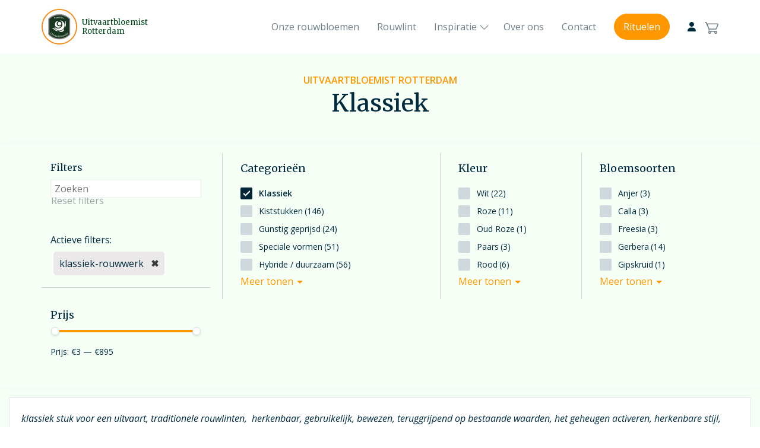

--- FILE ---
content_type: text/html; charset=UTF-8
request_url: https://uitvaartbloemistrotterdam.nl/klassiek-rouwwerk/
body_size: 56032
content:
<!doctype html>
<html lang="nl-NL">
	<head>
		<meta charset="utf-8">
		<meta http-equiv="x-ua-compatible" content="ie=edge">
		<meta name="viewport" content="width=device-width, initial-scale=1.0, minimum-scale=1.0, maximum-scale=1.0, user-scalable=no">
		<meta name="HandheldFriendly" content="true">
		<link rel="alternate" type="application/rss+xml" title="Uitvaartbloemist Rotterdam Feed" href="https://uitvaartbloemistrotterdam.nl/feed/">

		<title>Klassieke rouwbloemen voor uitvaart klassiek rouwboeket</title>

		
        
<!--		<script id="Cookiebot" src="https://consent.cookiebot.com/uc.js" data-cbid="b7ff3bc9-a3b3-4020-a363-c416e0d24184" data-blockingmode="auto" type="text/javascript"></script>-->

		<meta name='robots' content='index, follow, max-image-preview:large, max-snippet:-1, max-video-preview:-1' />
	<style>img:is([sizes="auto" i], [sizes^="auto," i]) { contain-intrinsic-size: 3000px 1500px }</style>
	<script id="cookie-law-info-gcm-var-js" src="[data-uri]" defer></script>
<script data-optimized="1" id="cookie-law-info-gcm-js" type="text/javascript" src="https://uitvaartbloemistrotterdam.nl/wp-content/litespeed/js/5/bf9b9164a9a538dc755c1fb0892b3763.js?ver=b3763" defer data-deferred="1"></script> <script id="cookieyes" type="text/javascript" src="https://cdn-cookieyes.com/client_data/6e8b8c6e1595152afdcf30f6/script.js" defer data-deferred="1"></script>
<!-- Google Tag Manager for WordPress by gtm4wp.com -->
<script data-cfasync="false" data-pagespeed-no-defer>
	var gtm4wp_datalayer_name = "dataLayer";
	var dataLayer = dataLayer || [];
	const gtm4wp_use_sku_instead = false;
	const gtm4wp_currency = 'EUR';
	const gtm4wp_product_per_impression = 30;
	const gtm4wp_clear_ecommerce = false;
	const gtm4wp_datalayer_max_timeout = 2000;
</script>
<!-- End Google Tag Manager for WordPress by gtm4wp.com -->
	<!-- This site is optimized with the Yoast SEO plugin v26.1.1 - https://yoast.com/wordpress/plugins/seo/ -->
	<meta name="description" content="klassiek stuk voor uitvaart klassieke rouwbloemen biedermeier druppelvorm, een tak voor een uitvaart klassiek kiststuk klassiek rouwboeket rouwbloemenkrans" />
	<link rel="canonical" href="https://uitvaartbloemistrotterdam.nl/./klassiek-rouwwerk/" />
	<link rel="next" href="https://uitvaartbloemistrotterdam.nl/./klassiek-rouwwerk/page/2/" />
	<meta property="og:locale" content="nl_NL" />
	<meta property="og:type" content="article" />
	<meta property="og:title" content="Klassieke rouwbloemen voor uitvaart klassiek rouwboeket" />
	<meta property="og:description" content="klassiek stuk voor uitvaart klassieke rouwbloemen biedermeier druppelvorm, een tak voor een uitvaart klassiek kiststuk klassiek rouwboeket rouwbloemenkrans" />
	<meta property="og:url" content="https://uitvaartbloemistrotterdam.nl/./klassiek-rouwwerk/" />
	<meta property="og:site_name" content="Uitvaartbloemist Rotterdam" />
	<meta name="twitter:card" content="summary_large_image" />
	<script type="application/ld+json" class="yoast-schema-graph">{"@context":"https://schema.org","@graph":[{"@type":"CollectionPage","@id":"https://uitvaartbloemistrotterdam.nl/./klassiek-rouwwerk/","url":"https://uitvaartbloemistrotterdam.nl/./klassiek-rouwwerk/","name":"Klassieke rouwbloemen voor uitvaart klassiek rouwboeket","isPartOf":{"@id":"https://uitvaartbloemistrotterdam.nl/#website"},"primaryImageOfPage":{"@id":"https://uitvaartbloemistrotterdam.nl/./klassiek-rouwwerk/#primaryimage"},"image":{"@id":"https://uitvaartbloemistrotterdam.nl/./klassiek-rouwwerk/#primaryimage"},"thumbnailUrl":"https://uitvaartbloemistrotterdam.nl/wp-content/uploads/2019/03/samen-gebonden-kistboeket-klassiek17.jpg","description":"klassiek stuk voor uitvaart klassieke rouwbloemen biedermeier druppelvorm, een tak voor een uitvaart klassiek kiststuk klassiek rouwboeket rouwbloemenkrans","breadcrumb":{"@id":"https://uitvaartbloemistrotterdam.nl/./klassiek-rouwwerk/#breadcrumb"},"inLanguage":"nl-NL"},{"@type":"ImageObject","inLanguage":"nl-NL","@id":"https://uitvaartbloemistrotterdam.nl/./klassiek-rouwwerk/#primaryimage","url":"https://uitvaartbloemistrotterdam.nl/wp-content/uploads/2019/03/samen-gebonden-kistboeket-klassiek17.jpg","contentUrl":"https://uitvaartbloemistrotterdam.nl/wp-content/uploads/2019/03/samen-gebonden-kistboeket-klassiek17.jpg","width":1280,"height":853},{"@type":"BreadcrumbList","@id":"https://uitvaartbloemistrotterdam.nl/./klassiek-rouwwerk/#breadcrumb","itemListElement":[{"@type":"ListItem","position":1,"name":"Home","item":"https://uitvaartbloemistrotterdam.nl/"},{"@type":"ListItem","position":2,"name":"Klassiek"}]},{"@type":"WebSite","@id":"https://uitvaartbloemistrotterdam.nl/#website","url":"https://uitvaartbloemistrotterdam.nl/","name":"Uitvaartbloemist Rotterdam","description":"","potentialAction":[{"@type":"SearchAction","target":{"@type":"EntryPoint","urlTemplate":"https://uitvaartbloemistrotterdam.nl/?s={search_term_string}"},"query-input":{"@type":"PropertyValueSpecification","valueRequired":true,"valueName":"search_term_string"}}],"inLanguage":"nl-NL"}]}</script>
	<!-- / Yoast SEO plugin. -->


<link rel='dns-prefetch' href='//ajax.googleapis.com' />
<link rel='dns-prefetch' href='//cdnjs.cloudflare.com' />
<link rel='dns-prefetch' href='//fonts.googleapis.com' />
<script type="text/javascript" src="[data-uri]" defer></script>

<link data-optimized="1" rel='stylesheet' id='delivery-date-block-frontend-css' href='https://uitvaartbloemistrotterdam.nl/wp-content/litespeed/css/5/e5bc3f2bbb7ba33097c910b5b6c447bf.css?ver=84acd' type='text/css' media='all' />
<style id='wp-emoji-styles-inline-css' type='text/css'>

	img.wp-smiley, img.emoji {
		display: inline !important;
		border: none !important;
		box-shadow: none !important;
		height: 1em !important;
		width: 1em !important;
		margin: 0 0.07em !important;
		vertical-align: -0.1em !important;
		background: none !important;
		padding: 0 !important;
	}
</style>
<link data-optimized="1" rel='stylesheet' id='woocommerce-layout-css' href='https://uitvaartbloemistrotterdam.nl/wp-content/litespeed/css/5/3ea70998157d467d1e5213a5cda32249.css?ver=f9378' type='text/css' media='all' />
<link data-optimized="1" rel='stylesheet' id='woocommerce-smallscreen-css' href='https://uitvaartbloemistrotterdam.nl/wp-content/litespeed/css/5/2b31089367f2a79ad8b66b9241346a3c.css?ver=c4572' type='text/css' media='only screen and (max-width: 768px)' />
<link data-optimized="1" rel='stylesheet' id='woocommerce-general-css' href='https://uitvaartbloemistrotterdam.nl/wp-content/litespeed/css/5/5fac6404e0f20da7695b4952e62bf976.css?ver=e956f' type='text/css' media='all' />
<style id='woocommerce-inline-inline-css' type='text/css'>
.woocommerce form .form-row .required { visibility: visible; }
</style>
<link data-optimized="1" rel='stylesheet' id='woof-css' href='https://uitvaartbloemistrotterdam.nl/wp-content/litespeed/css/5/cd65870dea97e5b1b60edb9b7c74868a.css?ver=e70b8' type='text/css' media='all' />
<style id='woof-inline-css' type='text/css'>

.woof_products_top_panel li span, .woof_products_top_panel2 li span{background: url(https://uitvaartbloemistrotterdam.nl/wp-content/plugins/woocommerce-products-filter/img/delete.png);background-size: 14px 14px;background-repeat: no-repeat;background-position: right;}
.woof_edit_view{
                    display: none;
                }
.woof_price_search_container .price_slider_amount button.button{
                        display: none;
                    }

                    /***** END: hiding submit button of the price slider ******/



</style>
<link data-optimized="1" rel='stylesheet' id='chosen-drop-down-css' href='https://uitvaartbloemistrotterdam.nl/wp-content/litespeed/css/5/5f88aa7202dd69b4755e5afc5c530d56.css?ver=bbfcf' type='text/css' media='all' />
<link data-optimized="1" rel='stylesheet' id='plainoverlay-css' href='https://uitvaartbloemistrotterdam.nl/wp-content/litespeed/css/5/efbc8ff5143fc3919e9d99db0451c4ac.css?ver=4ae54' type='text/css' media='all' />
<link data-optimized="1" rel='stylesheet' id='icheck-jquery-color-css' href='https://uitvaartbloemistrotterdam.nl/wp-content/litespeed/css/5/fae07794e6d108b8550756a5f478615c.css?ver=9be60' type='text/css' media='all' />
<link data-optimized="1" rel='stylesheet' id='woof_by_sku_html_items-css' href='https://uitvaartbloemistrotterdam.nl/wp-content/litespeed/css/5/43a74809cdeb815498d5ce7e955f467d.css?ver=6a931' type='text/css' media='all' />
<link data-optimized="1" rel='stylesheet' id='woof_by_text_html_items-css' href='https://uitvaartbloemistrotterdam.nl/wp-content/litespeed/css/5/15a1615c67e562012a438294367a53b8.css?ver=83906' type='text/css' media='all' />
<link data-optimized="1" rel='stylesheet' id='woof_color_html_items-css' href='https://uitvaartbloemistrotterdam.nl/wp-content/litespeed/css/5/7471e11739bd7d269f62dc993a97185b.css?ver=b4f4c' type='text/css' media='all' />
<link data-optimized="1" rel='stylesheet' id='woof_quick_search_html_items-css' href='https://uitvaartbloemistrotterdam.nl/wp-content/litespeed/css/5/c3343e1ec1fa13e244a18031fae8e8c4.css?ver=d316d' type='text/css' media='all' />
<link data-optimized="1" rel='stylesheet' id='grw-public-main-css-css' href='https://uitvaartbloemistrotterdam.nl/wp-content/litespeed/css/5/e213f75ff5d4150515d81f7005e49b70.css?ver=7b7ac' type='text/css' media='all' />
<link data-optimized="1" rel='stylesheet' id='brands-styles-css' href='https://uitvaartbloemistrotterdam.nl/wp-content/litespeed/css/5/45f063b0e1642abba22850b7af421fe0.css?ver=1bc22' type='text/css' media='all' />
<link data-optimized="1" rel='stylesheet' id='root_child_stylesheet-css' href='https://uitvaartbloemistrotterdam.nl/wp-content/litespeed/css/5/82b5fe1661c4a74d427dab26c9342abd.css?ver=20757' type='text/css' media='all' />
<link rel='stylesheet' id='font-awesome-css' href='https://cdnjs.cloudflare.com/ajax/libs/font-awesome/6.5.2/css/all.min.css?ver=95ab8769f917b76b654f3c4c3effe237' type='text/css' media='all' />
<link data-optimized="1" rel='stylesheet' id='root_child_stylesheet_product_options-css' href='https://uitvaartbloemistrotterdam.nl/wp-content/litespeed/css/5/0e6e0078d7cf150572ca63e05cc4faac.css?ver=62589' type='text/css' media='all' />
<link rel='stylesheet' id='fonts-css' href='https://fonts.googleapis.com/css?family=Merriweather:400,400i|Open+Sans:400,400i,600,600i&#038;display=swap' type='text/css' media='all' />
<script type="text/javascript" id="woof-husky-js-extra" src="[data-uri]" defer></script>
<script data-optimized="1" type="text/javascript" src="https://uitvaartbloemistrotterdam.nl/wp-content/litespeed/js/5/4dcafb70c917f555a15bfa914602fc4f.js?ver=c4460" id="woof-husky-js" defer data-deferred="1"></script>
<script type="text/javascript" src="//ajax.googleapis.com/ajax/libs/jquery/3.6.0/jquery.js" id="jquery-js"></script>
<script type="text/javascript" id="jquery-js-after">
/* <![CDATA[ */
window.jQuery || document.write('<script src="https://uitvaartbloemistrotterdam.nl/wp-content/themes/uitvaartbloemist/assets/scripts/jquery.min.js"><\/script>')
/* ]]> */
</script>
<script data-optimized="1" type="text/javascript" src="https://uitvaartbloemistrotterdam.nl/wp-content/litespeed/js/5/a79d037d0ec8a960e84b66829e5993df.js?ver=1e4b5" id="jquery-blockui-js" data-wp-strategy="defer"></script>
<script type="text/javascript" id="wc-add-to-cart-js-extra" src="[data-uri]" defer></script>
<script data-optimized="1" type="text/javascript" src="https://uitvaartbloemistrotterdam.nl/wp-content/litespeed/js/5/4fadfb031f934cc80a67a324e34f5cf9.js?ver=6e911" id="wc-add-to-cart-js" defer="defer" data-wp-strategy="defer"></script>
<script data-optimized="1" type="text/javascript" src="https://uitvaartbloemistrotterdam.nl/wp-content/litespeed/js/5/41c35acdc25ffc7e46aae7ae97c99426.js?ver=a4901" id="js-cookie-js" defer="defer" data-wp-strategy="defer"></script>
<script type="text/javascript" id="woocommerce-js-extra" src="[data-uri]" defer></script>
<script data-optimized="1" type="text/javascript" src="https://uitvaartbloemistrotterdam.nl/wp-content/litespeed/js/5/f60d15599aa1207b79c6e72ee5b319a9.js?ver=3c8fd" id="woocommerce-js" defer="defer" data-wp-strategy="defer"></script>
<script data-optimized="1" type="text/javascript" defer="defer" src="https://uitvaartbloemistrotterdam.nl/wp-content/litespeed/js/5/70e787674d74fe93573dc953c4a7afbb.js?ver=59229" id="grw-public-main-js-js"></script>
<script type="text/javascript" id="enhanced-ecommerce-google-analytics-js-extra" src="[data-uri]" defer></script>
<script data-cfasync="false" data-no-optimize="1" data-pagespeed-no-defer type="text/javascript" src="https://uitvaartbloemistrotterdam.nl/wp-content/plugins/enhanced-e-commerce-for-woocommerce-store/public/js/con-gtm-google-analytics.js?ver=7.2.12" id="enhanced-ecommerce-google-analytics-js"></script>
<script data-cfasync="false" data-no-optimize="1" data-pagespeed-no-defer type="text/javascript" id="enhanced-ecommerce-google-analytics-js-after">
/* <![CDATA[ */
tvc_smd={"tvc_wcv":"10.2.2","tvc_wpv":"6.8.3","tvc_eev":"7.2.12","tvc_cnf":{"t_cg":"","t_ec":"","t_ee":"on","t_df":"","t_gUser":"1","t_UAen":"on","t_thr":"6","t_IPA":"1","t_PrivacyPolicy":"1"},"tvc_sub_data":{"sub_id":"37009","cu_id":"5981","pl_id":"1","ga_tra_option":"GA4","ga_property_id":"","ga_measurement_id":"G-4PCMSNZ5Q7","ga_ads_id":"","ga_gmc_id":"","ga_gmc_id_p":"","op_gtag_js":"0","op_en_e_t":"0","op_rm_t_t":"0","op_dy_rm_t_t":"0","op_li_ga_wi_ads":"0","gmc_is_product_sync":"0","gmc_is_site_verified":"0","gmc_is_domain_claim":"0","gmc_product_count":"0","fb_pixel_id":"","tracking_method":"gtm","user_gtm_id":"conversios-gtm"}};
/* ]]> */
</script>
<script data-optimized="1" type="text/javascript" src="https://uitvaartbloemistrotterdam.nl/wp-content/litespeed/js/5/c8e2e0c9ecea67113f0d97f92622df98.js?ver=6a0dc" id="orddd_tyche-js" defer data-deferred="1"></script>
<link rel="https://api.w.org/" href="https://uitvaartbloemistrotterdam.nl/wp-json/" /><link rel="alternate" title="JSON" type="application/json" href="https://uitvaartbloemistrotterdam.nl/wp-json/wp/v2/product_cat/15" />  <style type="text/css">
    .pewc-group-content-wrapper {
      background-color:  !important;
    }
    ul.pewc-product-extra-groups {
      margin-left: px;
      margin-bottom: px;
      padding: px;
      background-color: ;
    }
    .pewc-product-extra-groups > li {
      margin-left: px;
      margin-bottom: px;
      padding-top: px;
      padding-bottom: px;
      padding-left: px;
      padding-right: px;
      background-color: ;
      color: 0;
    }

    
    
          .pewc-group-heading-wrapper h3 {
        color: #333;
      }
    
          .pewc-group-heading-wrapper h3 {
        font-size: 32px;
      }
    
          .pewc-preset-style .pewc-groups-accordion .pewc-group-wrap h3 {
        background-color: transparent;
      }
      .pewc-groups-accordion .pewc-group-heading-wrapper, .pewc-preset-style .pewc-groups-accordion .pewc-group-wrap h3 {
        background-color: #eee;
      }
    
          .pewc-group-description {
      color: #222;
      }
    
          .pewc-group-description {
        font-size: 18px;
      }
    
          .pewc-step-buttons .pewc-next-step-button[data-direction="next"] {
        background-color: #eee;
      }
              .pewc-step-buttons .pewc-next-step-button[data-direction="next"] {
        color: #222;
      }
    
          .pewc-step-buttons .pewc-next-step-button[data-direction="previous"] {
        background-color: #eee;
      }
              .pewc-step-buttons .pewc-next-step-button[data-direction="previous"] {
        color: #222;
      }
    
          .pewc-steps-wrapper .pewc-tab  {
        background: #f9f9f9;
      }
      .pewc-steps-wrapper .pewc-tab:after {
        border-left-color: #f9f9f9;
      }
    
          .pewc-steps-wrapper .pewc-tab.active-tab  {
        background: #f1f1f1;
      }
      .pewc-steps-wrapper .pewc-tab.active-tab:after {
        border-left-color: #f1f1f1;
      }
    
          .pewc-preset-style .pewc-tabs-wrapper .pewc-tab  {
        background: #f1f1f1;
        border-color: #f1f1f1;
        border-bottom-color: #fff;

      }
    
          .pewc-preset-style .pewc-tabs-wrapper .pewc-tab.active-tab  {
        background: #fff;
        border-bottom-color: #fff;
      }
    
          .pewc-groups-accordion .pewc-group-wrap h3::before {
        border-color: #222;
      }
    
          .pewc-groups-accordion .pewc-group-wrap h3::before {
        height: 0.3em;
        width: 0.3em;
      }
        
                textarea.pewc-form-field {
      height: em;
    }
          .pewc-has-hex .pewc-radio-images-wrapper[class*=" pewc-columns-"] .pewc-radio-image-wrapper,
      .pewc-hex {
        width: 60px;
      }
                .pewc-hex {
        height: 60px;
      }
          .pewc-preset-style .pewc-radio-image-wrapper.checked,
      .pewc-preset-style .pewc-checkbox-image-wrapper.checked,
      .pewc-preset-style .checked .pewc-hex {
        border-color:  #2196f3;
      }
      /* 3.25.4, so that hover is only applied on screens with mice */
      @media (pointer: fine) {
        .pewc-preset-style .pewc-radio-image-wrapper:hover,
        .pewc-preset-style .pewc-checkbox-image-wrapper:hover,
        .pewc-preset-style .pewc-radio-image-wrapper:hover .pewc-hex {
          border-color:  #2196f3;
        }
      }
          .pewc-preset-style .pewc-radio-image-wrapper,
      .pewc-preset-style .pewc-checkbox-image-wrapper {
        padding: 8px
      }
          .pewc-preset-style .products-quantities-independent:not(.pewc-column-wrapper) .pewc-checkbox-desc-wrapper,
      .pewc-preset-style .products-quantities-independent:not(.pewc-column-wrapper) .pewc-radio-desc-wrapper {
        display: grid;
      }
      </style>
  <meta name="ti-site-data" content="[base64]" />
<!-- Google Tag Manager for WordPress by gtm4wp.com -->
<!-- GTM Container placement set to manual -->
<script data-cfasync="false" data-pagespeed-no-defer type="text/javascript">
	var dataLayer_content = {"pagePostType":"product","pagePostType2":"tax-product","pageCategory":[],"cartContent":{"totals":{"applied_coupons":[],"discount_total":0,"subtotal":0,"total":0},"items":[]}};
	dataLayer.push( dataLayer_content );
</script>
<script data-cfasync="false" data-pagespeed-no-defer type="text/javascript">
(function(w,d,s,l,i){w[l]=w[l]||[];w[l].push({'gtm.start':
new Date().getTime(),event:'gtm.js'});var f=d.getElementsByTagName(s)[0],
j=d.createElement(s),dl=l!='dataLayer'?'&l='+l:'';j.async=true;j.src=
'//www.googletagmanager.com/gtm.js?id='+i+dl;f.parentNode.insertBefore(j,f);
})(window,document,'script','dataLayer','GTM-T53VPZ6');
</script>
<!-- End Google Tag Manager for WordPress by gtm4wp.com -->	<noscript><style>.woocommerce-product-gallery{ opacity: 1 !important; }</style></noscript>
	        <script data-cfasync="false" data-no-optimize="1" data-pagespeed-no-defer>
            var tvc_lc = 'EUR';
        </script>
        <script data-cfasync="false" data-no-optimize="1" data-pagespeed-no-defer>
            var tvc_lc = 'EUR';
        </script>
<script data-cfasync="false" data-pagespeed-no-defer>
      window.dataLayer = window.dataLayer || [];
      dataLayer.push({"event":"begin_datalayer","cov_ga4_measurment_id":"G-4PCMSNZ5Q7","cov_remarketing":false,"conv_track_email":"1","conv_track_phone":"1","conv_track_address":"1","conv_track_page_scroll":"1","conv_track_file_download":"1","conv_track_author":"1","conv_track_signup":"1","conv_track_signin":"1"});
    </script>    <!-- Google Tag Manager by Conversios-->
    <script>
      (function(w, d, s, l, i) {
        w[l] = w[l] || [];
        w[l].push({
          'gtm.start': new Date().getTime(),
          event: 'gtm.js'
        });
        var f = d.getElementsByTagName(s)[0],
          j = d.createElement(s),
          dl = l != 'dataLayer' ? '&l=' + l : '';
        j.async = true;
        j.src =
          'https://www.googletagmanager.com/gtm.js?id=' + i + dl;
        f.parentNode.insertBefore(j, f);
      })(window, document, 'script', 'dataLayer', 'GTM-K7X94DG');
    </script>
    <!-- End Google Tag Manager -->
    <!-- Google Tag Manager (noscript) -->
    <noscript><iframe data-lazyloaded="1" src="about:blank" data-src="https://www.googletagmanager.com/ns.html?id=GTM-K7X94DG" height="0" width="0" style="display:none;visibility:hidden"></iframe><noscript><iframe src="https://www.googletagmanager.com/ns.html?id=GTM-K7X94DG" height="0" width="0" style="display:none;visibility:hidden"></iframe></noscript></noscript>
    <!-- End Google Tag Manager (noscript) -->
      <script src="[data-uri]" defer></script>
          <script data-cfasync="false" data-no-optimize="1" data-pagespeed-no-defer>
            var tvc_lc = 'EUR';
        </script>
        <script data-cfasync="false" data-no-optimize="1" data-pagespeed-no-defer>
            var tvc_lc = 'EUR';
        </script>
        <script type="text/javascript" src="[data-uri]" defer></script>

        		<style type="text/css" id="wp-custom-css">
			.wp-gr .grw-slider .grw-slider-header-inner, .wp-gr {
	margin-top: -15px!important;
	margin-left: -10px!important;
	padding: 0px!important;
}

.wp-gr .wp-google-powered{
	color: #6e7e87!important;
}

.mobile-hide{
		display: none;
	}

@media (max-width:768px){
	.pillar-title{
		font-size: 16px!important;
	}
	..pillar-description{
		font-size: 10px!important;
	}
	.page-landing-featured ul.products{
		margin-top:0px;
	}
}

@media (min-width:991px){
	.woof_hide_filter{
		display: block;
	}
}
@media (min-width:768px){
	.desktop-hide{
		display: none;
	}
	.mobile-hide{
		display: inline;
	}
}		</style>
				<link rel="apple-touch-icon" sizes="180x180" href="https://uitvaartbloemistrotterdam.nl/wp-content/themes/uitvaartbloemist/assets/images/favicons/apple-touch-icon.png">
<link rel="icon" type="image/png" sizes="32x32" href="https://uitvaartbloemistrotterdam.nl/wp-content/themes/uitvaartbloemist/assets/images/favicons/favicon-32x32.png">
<link rel="icon" type="image/png" sizes="16x16" href="https://uitvaartbloemistrotterdam.nl/wp-content/themes/uitvaartbloemist/assets/images/favicons/favicon-16x16.png">
<link rel="manifest" href="https://uitvaartbloemistrotterdam.nl/wp-content/themes/uitvaartbloemist/assets/images/favicons/site.webmanifest">
<link rel="mask-icon" href="https://uitvaartbloemistrotterdam.nl/wp-content/themes/uitvaartbloemist/assets/images/favicons/safari-pinned-tab.svg" color="#ff9800">
<link rel="shortcut icon" href="https://uitvaartbloemistrotterdam.nl/wp-content/themes/uitvaartbloemist/assets/images/favicons/favicon.ico">
<meta name="msapplication-TileColor" content="#ff9800">
<meta name="msapplication-config" content="https://uitvaartbloemistrotterdam.nl/wp-content/themes/uitvaartbloemist/assets/images/favicons/browserconfig.xml">
<meta name="theme-color" content="#ff9800">

		<!--[if lt IE 9]>
		<script src="https://oss.maxcdn.com/libs/html5shiv/3.7.0/html5shiv.js"></script>
		<script src="https://oss.maxcdn.com/libs/respond.js/1.4.2/respond.min.js"></script>
		<![endif]-->
	</head>
	<body class="archive tax-product_cat term-klassiek-rouwwerk term-15 wp-theme-uitvaartbloemist theme-uitvaartbloemist woocommerce woocommerce-page woocommerce-no-js pewc-has-extra-fields pewc-variable-product pewc-quantity-layout-grid pewc-preset-style pewc-style-simple">
	
<!-- GTM Container placement set to manual -->
<!-- Google Tag Manager (noscript) -->
				<noscript><iframe data-lazyloaded="1" src="about:blank" data-src="https://www.googletagmanager.com/ns.html?id=GTM-T53VPZ6" height="0" width="0" style="display:none;visibility:hidden" aria-hidden="true"></iframe><noscript><iframe src="https://www.googletagmanager.com/ns.html?id=GTM-T53VPZ6" height="0" width="0" style="display:none;visibility:hidden" aria-hidden="true"></iframe></noscript></noscript>
<!-- End Google Tag Manager (noscript) -->
	

<style>
/*    custom style want weet niet waar ik de styling moet doen*/

.woocommerce .col-1, .col-2{ max-width:none; width:100%!important}
</style>
<header role="banner">
	<div class="navbar navbar-expand-md">
		<div class="navbar-container container">
            <a class="navbar-brand" href="https://uitvaartbloemistrotterdam.nl/">
                                    				<svg class="navbar-brand-emblem">
                    					<use xlink:href="https://uitvaartbloemistrotterdam.nl/wp-content/themes/uitvaartbloemist/assets/dist/rotterdam//spritemap.31c0bf6217e8274364b7.svg#uitvaartbloemist-brand-border" class="navbar-brand-emblem-border" />
                    					<use xlink:href="https://uitvaartbloemistrotterdam.nl/wp-content/themes/uitvaartbloemist/assets/dist/rotterdam//spritemap.31c0bf6217e8274364b7.svg#uitvaartbloemist-brand-emblem" class="navbar-brand-emblem-emblem" />
                    					<use xlink:href="https://uitvaartbloemistrotterdam.nl/wp-content/themes/uitvaartbloemist/assets/dist/rotterdam//spritemap.31c0bf6217e8274364b7.svg#uitvaartbloemist-brand-ring" class="navbar-brand-emblem-ring" />
                    				</svg>
                                <span class="navbar-brand-name"><div style="font-size: 13px;line-height: 15px">Uitvaartbloemist<br>Rotterdam</div></span>
            </a>

                <a class="navbar-account navbar-shopcart  has-items" href="https://uitvaartbloemistrotterdam.nl/mijn-account/">
                    <i class="fas fa-user"></i> <!-- FontAwesome icon for user -->
                </a>


			<a class="navbar-shopcart " href="https://uitvaartbloemistrotterdam.nl/afrekenen/" data-nav-shopcart>
				<svg class="icon icon-shopping-cart navbar-shopcart-icon"><use xlink:href="https://uitvaartbloemistrotterdam.nl/wp-content/themes/uitvaartbloemist/assets/dist/rotterdam//spritemap.31c0bf6217e8274364b7.svg#shopping-cart"></use></svg>				<span class="navbar-shopcart-badge" data-nav-shopcart-count>0</span>
			</a>
			<button class="navbar-toggler" type="button" data-toggle="navbar" data-target="#navbarCollapse" aria-controls="navbarCollapse" aria-expanded="false" aria-label="Toggle navigation">
				<span class="navbar-toggler-line"></span>
				<span class="navbar-toggler-line"></span>
			</button>
			<div id="navbarCollapse" class="navbar-collapse">
				<div class="navbar-collapse-inner">
					<div class="navbar-nav-wrap mr-auto"><ul class="nav"><li itemscope="itemscope" itemtype="https://www.schema.org/SiteNavigationElement" id="menu-item-32" class="menu-item menu-item-type-post_type menu-item-object-page menu-item-32 nav-item"><a title="Onze rouwbloemen" href="https://uitvaartbloemistrotterdam.nl/assortiment/" class="nav-link">Onze rouwbloemen</a></li>
<li itemscope="itemscope" itemtype="https://www.schema.org/SiteNavigationElement" id="menu-item-6096" class="menu-item menu-item-type-post_type menu-item-object-page menu-item-6096 nav-item"><a title="Rouwlint" href="https://uitvaartbloemistrotterdam.nl/linten/" class="nav-link">Rouwlint</a></li>
<li itemscope="itemscope" itemtype="https://www.schema.org/SiteNavigationElement" id="menu-item-4835" class="menu-item menu-item-type-custom menu-item-object-custom menu-item-has-children has-megamenu dropdown menu-item-4835 nav-item"><a title="Inspiratie" href="#" data-toggle="dropdown" aria-haspopup="true" aria-expanded="false" class="dropdown-toggle nav-link" id="menu-item-dropdown-4835">Inspiratie</a>
<div class="nav-megamenu dropdown-menu" aria-labelledby="menu-item-dropdown-4835"><div class="nav-megamenu-wrap"><div class="container"><div class="row"><div class="col-md-4 nav-megamenu-info"><h3 class="mb-3">Inspiratie</h3><p class="text-primary-light">Wij helpen u graag op weg bij veelvoorkomende afwegingen.</p><div class="nav-megamenu-helpdesk media"><img data-lazyloaded="1" src="[data-uri]" data-src="https://uitvaartbloemistrotterdam.nl/wp-content/uploads/2019/01/Ferdinand-150x150.jpg" alt="Ferdinand van Leeuwen" class="nav-megamenu-helpdesk-avatar" /><noscript><img src="https://uitvaartbloemistrotterdam.nl/wp-content/uploads/2019/01/Ferdinand-150x150.jpg" alt="Ferdinand van Leeuwen" class="nav-megamenu-helpdesk-avatar" /></noscript><div class="media-body"><h5 class="mb-0">Heeft u vragen?</h5><p class="mb-0 text-primary-light"><a href="/contact/">Mail</a> of bel/chat vanaf 07:30 tot 19:30 7 dagen per week.</p></div></div></div><div class="col-md-8"><ul class="nav-megamenu-items" role="menu">
	<li itemscope="itemscope" itemtype="https://www.schema.org/SiteNavigationElement" id="menu-item-4906" class="menu-item menu-item-type-post_type menu-item-object-page menu-item-4906 nav-item"><a title="Het rouwboeket in hartvorm" href="https://uitvaartbloemistrotterdam.nl/hartvorm-rouwstuk/" class="dropdown-item"><div class="media nav-megamenu-item"><img data-lazyloaded="1" src="[data-uri]" data-src="https://uitvaartbloemistrotterdam.nl/wp-content/uploads/2019/03/443-1-150x150.jpg" alt="" class="nav-megamenu-helpdesk-avatar nav-megamenu-item-avatar" /><noscript><img src="https://uitvaartbloemistrotterdam.nl/wp-content/uploads/2019/03/443-1-150x150.jpg" alt="" class="nav-megamenu-helpdesk-avatar nav-megamenu-item-avatar" /></noscript><div class="media-body"><span class="nav-megamenu-item-title">Het rouwboeket in hartvorm</span><span class="nav-megamenu-item-desc">Liefdevol vormgegeven</span></div></div></a></li>
	<li itemscope="itemscope" itemtype="https://www.schema.org/SiteNavigationElement" id="menu-item-4838" class="menu-item menu-item-type-post_type menu-item-object-page menu-item-4838 nav-item"><a title="Modern rouwbloemwerk" href="https://uitvaartbloemistrotterdam.nl/modern-rouwbloemwerk/" class="dropdown-item"><div class="media nav-megamenu-item"><img data-lazyloaded="1" src="[data-uri]" data-src="https://uitvaartbloemistrotterdam.nl/wp-content/uploads/2020/05/M96-lage-resolutie-150x150.jpg" alt="" class="nav-megamenu-helpdesk-avatar nav-megamenu-item-avatar" /><noscript><img src="https://uitvaartbloemistrotterdam.nl/wp-content/uploads/2020/05/M96-lage-resolutie-150x150.jpg" alt="" class="nav-megamenu-helpdesk-avatar nav-megamenu-item-avatar" /></noscript><div class="media-body"><span class="nav-megamenu-item-title">Modern rouwbloemwerk</span><span class="nav-megamenu-item-desc">Modern geschikt</span></div></div></a></li>
	<li itemscope="itemscope" itemtype="https://www.schema.org/SiteNavigationElement" id="menu-item-4858" class="menu-item menu-item-type-post_type menu-item-object-page menu-item-4858 nav-item"><a title="Orchidee rouwstuk" href="https://uitvaartbloemistrotterdam.nl/orchidee-rouwstuk/" class="dropdown-item"><div class="media nav-megamenu-item"><img data-lazyloaded="1" src="[data-uri]" data-src="https://uitvaartbloemistrotterdam.nl/wp-content/uploads/2020/05/DSC01629-lage-resolutie-150x150.jpg" alt="" class="nav-megamenu-helpdesk-avatar nav-megamenu-item-avatar" /><noscript><img src="https://uitvaartbloemistrotterdam.nl/wp-content/uploads/2020/05/DSC01629-lage-resolutie-150x150.jpg" alt="" class="nav-megamenu-helpdesk-avatar nav-megamenu-item-avatar" /></noscript><div class="media-body"><span class="nav-megamenu-item-title">Orchidee rouwstuk</span><span class="nav-megamenu-item-desc">De phalaenopsis-orchidee</span></div></div></a></li>
	<li itemscope="itemscope" itemtype="https://www.schema.org/SiteNavigationElement" id="menu-item-4902" class="menu-item menu-item-type-post_type menu-item-object-page menu-item-4902 nav-item"><a title="Van en voor kinderen rouwstuk" href="https://uitvaartbloemistrotterdam.nl/rouwstuk-van-en-voor-kinderen/" class="dropdown-item"><div class="media nav-megamenu-item"><img data-lazyloaded="1" src="[data-uri]" data-src="https://uitvaartbloemistrotterdam.nl/wp-content/uploads/2019/04/kinderen07-spiegel-150x150.jpg" alt="" class="nav-megamenu-helpdesk-avatar nav-megamenu-item-avatar" /><noscript><img src="https://uitvaartbloemistrotterdam.nl/wp-content/uploads/2019/04/kinderen07-spiegel-150x150.jpg" alt="" class="nav-megamenu-helpdesk-avatar nav-megamenu-item-avatar" /></noscript><div class="media-body"><span class="nav-megamenu-item-title">Van en voor kinderen rouwstuk</span><span class="nav-megamenu-item-desc">Kinderlijk mooi</span></div></div></a></li>
	<li itemscope="itemscope" itemtype="https://www.schema.org/SiteNavigationElement" id="menu-item-5740" class="menu-item menu-item-type-post_type menu-item-object-page menu-item-5740 nav-item"><a title="Feyenoord rouwstuk" href="https://uitvaartbloemistrotterdam.nl/feyenoord-rouwstuk/" class="dropdown-item"><div class="media nav-megamenu-item"><img data-lazyloaded="1" src="[data-uri]" data-src="https://uitvaartbloemistrotterdam.nl/wp-content/uploads/2019/03/Vormen-11-1-150x150.jpg" alt="" class="nav-megamenu-helpdesk-avatar nav-megamenu-item-avatar" /><noscript><img src="https://uitvaartbloemistrotterdam.nl/wp-content/uploads/2019/03/Vormen-11-1-150x150.jpg" alt="" class="nav-megamenu-helpdesk-avatar nav-megamenu-item-avatar" /></noscript><div class="media-body"><span class="nav-megamenu-item-title">Feyenoord rouwstuk</span><span class="nav-megamenu-item-desc">Sport en bloemen gaan hand in hand</span></div></div></a></li>
	<li itemscope="itemscope" itemtype="https://www.schema.org/SiteNavigationElement" id="menu-item-8903" class="menu-item menu-item-type-post_type menu-item-object-page menu-item-8903 nav-item"><a title="Veldboeket" href="https://uitvaartbloemistrotterdam.nl/veldboeket/" class="dropdown-item"><div class="media nav-megamenu-item"><img data-lazyloaded="1" src="[data-uri]" data-src="https://uitvaartbloemistrotterdam.nl/wp-content/uploads/2020/08/DSC06812-1-150x150.jpg" alt="" class="nav-megamenu-helpdesk-avatar nav-megamenu-item-avatar" /><noscript><img src="https://uitvaartbloemistrotterdam.nl/wp-content/uploads/2020/08/DSC06812-1-150x150.jpg" alt="" class="nav-megamenu-helpdesk-avatar nav-megamenu-item-avatar" /></noscript><div class="media-body"><span class="nav-megamenu-item-title">Veldboeket</span><span class="nav-megamenu-item-desc">Bloem, bloemen, bloemenzee</span></div></div></a></li>
</ul></div></div></div></div></div></li>
<li itemscope="itemscope" itemtype="https://www.schema.org/SiteNavigationElement" id="menu-item-33" class="menu-item menu-item-type-post_type menu-item-object-page menu-item-33 nav-item"><a title="Over ons" href="https://uitvaartbloemistrotterdam.nl/over-ons-en-de-uitvaartbloemist/" class="nav-link">Over ons</a></li>
<li itemscope="itemscope" itemtype="https://www.schema.org/SiteNavigationElement" id="menu-item-34" class="menu-item menu-item-type-post_type menu-item-object-page menu-item-34 nav-item"><a title="Contact" href="https://uitvaartbloemistrotterdam.nl/contact/" class="nav-link">Contact</a></li>
<li class="nav-item nav-item-btn navbar-tool"><a href="https://uitvaartbloemistrotterdam.nl/rituelen/" class="btn btn-secondary btn-pill">Rituelen</a></li></ul></div>				</div>
			</div>
		</div>
	</div>
</header>


<div class="wrap" role="document">

				
	<main class="main" role="main">
		
				
		<div class="section template-shop">

    <div id="primary" class="content-area">
    <header class="woocommerce-products-header perry-test w-100 text-center page-title">
                    <strong class="text-uppercase text-secondary">Uitvaartbloemist Rotterdam</strong>
            <h1 class="woocommerce-products-header__title  ">Klassiek</h1>
            <!--            -->        
            </header>

    
<style>
    .shop-filters-bar{
        width: 100%;
        box-shadow: 0px 0px 14px 0px rgba(239, 239, 239, 0.75);
        margin-bottom: 16px;

    }
    @media screen and (max-width: 768px) {
        .woof_redraw_zone {
            display: block!important;
        }
    }

    .woof_redraw_zone {
        display: grid;
        grid-template-areas: "a b b c d"
                             "e b b c d"
                             "f b b c d";


        /* Verdeling in 4 kolommen */
        gap: 20px;
        width: 100%;
        align-items: start;
    }
    .modal-shop-filters-head{
        align-items: start!important;
        padding: 15px;
    }
    .modal-shop-filters-head .modal-shop-filters-title{
        margin-bottom: 30px
    }
    /* Eerste kolom met 'FILTER', 'Zoeken' en 'Prijs' onder elkaar */
    .woof_redraw_zone > div:first-child {
        display: flex;
        flex-direction: column;
        gap: 15px;
        grid-area: a;
        padding-bottom: 0!important;
    }

    /* Zet de filters in de eerste kolom */
    .woof_text_search_container{
        width: 100%;
        grid-area: a;
        margin-top: 30px;
        /*border-left: solid lightgray 1px;*/
    }

    .woof_price_search_container{
        width: 100%;
        grid-area: f;
    }
    /* Tweede kolom: Categorieën */
    .woof_container_product_cat {
        /*grid-column: 2 / span 1;*/
        padding-left: 30px!important;
        grid-area: b;
        border-left: solid lightgray 1px;
    }

    /* Derde kolom: Kleur */
    .woof_container_pa_kleur {
        /*grid-column: 3 / span 1;*/
        padding-left: 30px!important;
        grid-area: c;
        border-left: solid lightgray 1px;
    }

    /* Vierde kolom: Bloemsoorten */
    .woof_container_pa_bloemsoorten {
        /*grid-column: 4 / span 1;*/
        padding-left: 30px!important;
        grid-area: d;
        border-left: solid lightgray 1px;
    }

    /* Zorg ervoor dat alle filtercontainers correct worden weergegeven */
    .woof_text_search_container,
    .woof_price_search_container,
    .woof_container_product_cat,
    .woof_container_pa_kleur,
    .woof_container_pa_bloemsoorten,
    .woof-active-filters{
        padding: 15px;

    }

    .woof-active-filters{
        grid-area: e;
        border-bottom: solid lightgray 1px;
        padding-top: 0!important;
    }


    .woof-filter-item {
        display: inline-block;
        background: #eae8e8;
        padding: 5px 10px;
        margin: 5px;
        border-radius: 5px;
    }

    .woof-remove-filter {
        color: rgba(0, 0, 0, 0.75);
        text-decoration: none;
        font-weight: bold;
        margin-left: 8px;
        cursor: pointer;
    }

    .woof-remove-filter:hover {
        color: darkred;
    }
.woof_submit_search_form_container{
    display: none;
}
</style>
    <!--<div id="shop-filters" class="modal modal-shop-filters modal-full modal-sidebar">-->
    <!--    <div class="modal-dialog" role="document">-->
    <!--        <div class="modal-content">-->
    <!--            <div class="modal-header">-->
    <!--                <h5 class="modal-title" id="shop-filters-label">Filters</h5>-->
    <!--                <button type="button" class="close" data-dismiss="modal" aria-label="Close">-->
    <!--                    <span aria-hidden="true">&times;</span>-->
    <!--                </button>-->
    <!--            </div>-->
    <!--            <div class="modal-body">-->
    <!--                <div class="modal-shop-filters-results-count">-->
    <!--                    <button class="btn btn-secondary btn-pill" data-dismiss="modal" aria-label="Close" data-filter-results-btn>-->
    <!--                        Resultaten-->
    <!--                    </button>-->
    <!--                </div>-->
    <div id="shop-filters-bar" class="shop-filters-bar">
        <div class="shop-filters-container container pt-3">
            




            <div class="woof woof_sid woof_sid_perrytest woof_hide_filter" data-sid="perrytest" data-shortcode="woof redirect=&#039;https://uitvaartbloemistrotterdam.nl/assortiment/&#039; mobile_mode=&#039;1&#039; sid=&#039;perrytest&#039; " data-redirect="https://uitvaartbloemistrotterdam.nl/assortiment/" data-autosubmit="1" data-ajax-redraw="0">
                                    <div class="woof_show_mobile_filter" data-sid="perrytest">
                                                    <img data-lazyloaded="1" src="[data-uri]" data-src="https://uitvaartbloemistrotterdam.nl/wp-content/plugins/woocommerce-products-filter/img/open_filter.png" alt=""><noscript><img src="https://uitvaartbloemistrotterdam.nl/wp-content/plugins/woocommerce-products-filter/img/open_filter.png" alt=""></noscript>
                                                                            <span>Open filter</span>
                                            </div>
                    <div class="woof_hide_mobile_filter" >
                                                    <img data-lazyloaded="1" src="[data-uri]" data-src="https://uitvaartbloemistrotterdam.nl/wp-content/plugins/woocommerce-products-filter/img/close_filter.png" alt=""><noscript><img src="https://uitvaartbloemistrotterdam.nl/wp-content/plugins/woocommerce-products-filter/img/close_filter.png" alt=""></noscript>
                                                                            <span>Sluit filter</span>
                                            </div>
                                    
                <!--- here is possible to drop html code which is never redraws by AJAX ---->
                
                <div class="woof_redraw_zone" data-woof-ver="3.3.0">
                    <div class="modal-shop-filters-head"><h5 class="modal-shop-filters-title">Filters</h5><button class="btn btn-link woof_reset_search_form" data-link="" disabled>Reset filters</button></div>                    
                                            <div data-css-class="woof_text_search_container" class="woof_text_search_container woof_container woof_container_woof_text">
    <div class="woof_container_overlay_item"></div>
    <div class="woof_container_inner">
        <a href="javascript:void(0);"  class="woof_text_search_go"></a>
        <label class="woof_wcga_label_hide" for="woof_txt_search6968adb90b109">Text zoekactie</label>
                <input type="search" class="woof_husky_txt-input" id="woof_txt_search6968adb90b109"
         placeholder =" Zoeken"
                        data-behavior="title_or_content_or_excerpt" data-search_by_full_word="0" data-autocomplete="0" data-how_to_open_links="0" data-taxonomy_compatibility="0" data-sku_compatibility="1" data-custom_fields="" data-search_desc_variant="0" data-view_text_length="10" data-min_symbols="3" data-max_posts="10" data-image="" data-template="" data-max_open_height="300" data-page="0"			   
               value="" autocomplete="off" />

           		
    </div>
</div>
                                    <div data-css-class="woof_price_search_container" class="woof_price_search_container woof_container woof_price_filter">
                        <div class="woof_container_overlay_item"></div>
                        <div class="woof_container_inner">
                            <div class="woocommerce widget_price_filter">
                                                                                                    <h4>
                                    Prijs                                                                        </h4>
                                                                
        <form method="get" action="https://uitvaartbloemistrotterdam.nl/klassiek-rouwwerk/">
            <div class="price_slider_wrapper">
                <div class="price_slider" style="display:none;"></div>
                <div class="price_slider_amount">
                    <input type="text" id="min_price" name="min_price" value="3" data-min="3" placeholder="Min. prijs" />
                    <input type="text" id="max_price" name="max_price" value="895" data-max="895" placeholder="Max. prijs" />
                    <button type="submit" class="button">Filter</button>
                    <div class="price_label" style="display:none;">
                        Prijs: <span class="from"></span> &mdash; <span class="to"></span>
                    </div>
                                        	

                                            <input type="hidden" name="product_cat" value="klassiek-rouwwerk" />
                    
                    	

                                        
                    <div class="clear"></div>
                </div>
            </div>	
        </form>	
                                    </div>
                        </div>
                    </div>
                    <div style="clear:both;"></div>
                
                

                

                                
                        <div data-css-class="woof_container_product_cat" class="woof_container woof_container_checkbox woof_container_product_cat woof_container_3 woof_container_categorien">
            <div class="woof_container_overlay_item"></div>
            <div class="woof_container_inner woof_container_inner_categorien">
                                            <h4>
                            Categorieën                                                                                    </h4>
                                                    <div class="woof_block_html_items" >
                            <ul class="woof_list woof_list_checkbox">
                                


            <li class="woof_term_15 " >
                <input type="checkbox"  id="woof_15_6968adb90c624" class="woof_checkbox_term woof_checkbox_term_15" data-tax="product_cat" name="klassiek-rouwwerk" data-term-id="15" value="15"  checked='checked' />
                <label class="woof_checkbox_label woof_checkbox_label_selected" for="woof_15_6968adb90c624">Klassiek</label>
                            <input type="hidden" value="Klassiek" data-anchor="woof_n_product_cat_klassiek-rouwwerk" />

            </li>


                        


            <li class="woof_term_187 " >
                <input type="checkbox"  id="woof_187_6968adb90c66b" class="woof_checkbox_term woof_checkbox_term_187" data-tax="product_cat" name="op-de-kist" data-term-id="187" value="187"  />
                <label class="woof_checkbox_label " for="woof_187_6968adb90c66b">Kiststukken<span class="woof_checkbox_count">(146)</span></label>
                            <input type="hidden" value="Kiststukken" data-anchor="woof_n_product_cat_op-de-kist" />

            </li>


                        


            <li class="woof_term_23 " >
                <input type="checkbox"  id="woof_23_6968adb90d190" class="woof_checkbox_term woof_checkbox_term_23" data-tax="product_cat" name="gunstig-geprijsd" data-term-id="23" value="23"  />
                <label class="woof_checkbox_label " for="woof_23_6968adb90d190">Gunstig geprijsd<span class="woof_checkbox_count">(24)</span></label>
                            <input type="hidden" value="Gunstig geprijsd" data-anchor="woof_n_product_cat_gunstig-geprijsd" />

            </li>


                        


            <li class="woof_term_24 " >
                <input type="checkbox"  id="woof_24_6968adb90daa1" class="woof_checkbox_term woof_checkbox_term_24" data-tax="product_cat" name="speciale-vormen" data-term-id="24" value="24"  />
                <label class="woof_checkbox_label " for="woof_24_6968adb90daa1">Speciale vormen<span class="woof_checkbox_count">(51)</span></label>
                            <input type="hidden" value="Speciale vormen" data-anchor="woof_n_product_cat_speciale-vormen" />

            </li>


                        


            <li class="woof_term_398 " >
                <input type="checkbox"  id="woof_398_6968adb90e44e" class="woof_checkbox_term woof_checkbox_term_398" data-tax="product_cat" name="hybride-duurzaam" data-term-id="398" value="398"  />
                <label class="woof_checkbox_label " for="woof_398_6968adb90e44e">Hybride / duurzaam<span class="woof_checkbox_count">(56)</span></label>
                            <input type="hidden" value="Hybride / duurzaam" data-anchor="woof_n_product_cat_hybride-duurzaam" />

            </li>


                        


            <li class="woof_term_503 woof_hidden_term" >
                <input type="checkbox"  id="woof_503_6968adb90edd2" class="woof_checkbox_term woof_checkbox_term_503" data-tax="product_cat" name="huurzaam" data-term-id="503" value="503"  />
                <label class="woof_checkbox_label " for="woof_503_6968adb90edd2">Huurzaam (duurzaam)<span class="woof_checkbox_count">(19)</span></label>
                            <input type="hidden" value="Huurzaam (duurzaam)" data-anchor="woof_n_product_cat_huurzaam" />

            </li>


                        


            <li class="woof_term_490 woof_hidden_term" >
                <input type="checkbox"  id="woof_490_6968adb90f777" class="woof_checkbox_term woof_checkbox_term_490" data-tax="product_cat" name="rouw-boeketten" data-term-id="490" value="490"  />
                <label class="woof_checkbox_label " for="woof_490_6968adb90f777">(Rouw) boeketten<span class="woof_checkbox_count">(18)</span></label>
                            <input type="hidden" value="(Rouw) boeketten" data-anchor="woof_n_product_cat_rouw-boeketten" />

            </li>


                        


            <li class="woof_term_494 woof_hidden_term" >
                <input type="checkbox"  id="woof_494_6968adb910063" class="woof_checkbox_term woof_checkbox_term_494" data-tax="product_cat" name="bloemenlogos" data-term-id="494" value="494"  />
                <label class="woof_checkbox_label " for="woof_494_6968adb910063">(Bloemen) logo&#039;s<span class="woof_checkbox_count">(8)</span></label>
                            <input type="hidden" value="(Bloemen) logo&#039;s" data-anchor="woof_n_product_cat_bloemenlogos" />

            </li>


                        


            <li class="woof_term_481 woof_hidden_term" >
                <input type="checkbox"  id="woof_481_6968adb9109e2" class="woof_checkbox_term woof_checkbox_term_481" data-tax="product_cat" name="eenvoud" data-term-id="481" value="481"  />
                <label class="woof_checkbox_label " for="woof_481_6968adb9109e2">Eenvoud<span class="woof_checkbox_count">(16)</span></label>
                            <input type="hidden" value="Eenvoud" data-anchor="woof_n_product_cat_eenvoud" />

            </li>


                        


            <li class="woof_term_25 woof_hidden_term" >
                <input type="checkbox"  id="woof_25_6968adb9112c1" class="woof_checkbox_term woof_checkbox_term_25" data-tax="product_cat" name="van-en-voor-kinderen" data-term-id="25" value="25"  />
                <label class="woof_checkbox_label " for="woof_25_6968adb9112c1">Van en voor kinderen<span class="woof_checkbox_count">(31)</span></label>
                            <input type="hidden" value="Van en voor kinderen" data-anchor="woof_n_product_cat_van-en-voor-kinderen" />

            </li>


                        


            <li class="woof_term_53 woof_hidden_term" >
                <input type="checkbox"  id="woof_53_6968adb911bbd" class="woof_checkbox_term woof_checkbox_term_53" data-tax="product_cat" name="winter-collectie" data-term-id="53" value="53"  />
                <label class="woof_checkbox_label " for="woof_53_6968adb911bbd">Seizoen; Winter<span class="woof_checkbox_count">(8)</span></label>
                            <input type="hidden" value="Seizoen; Winter" data-anchor="woof_n_product_cat_winter-collectie" />

            </li>


                        


            <li class="woof_term_50 woof_hidden_term" >
                <input type="checkbox"  id="woof_50_6968adb912481" class="woof_checkbox_term woof_checkbox_term_50" data-tax="product_cat" name="lente-collectie" data-term-id="50" value="50"  />
                <label class="woof_checkbox_label " for="woof_50_6968adb912481">Seizoen; Lente<span class="woof_checkbox_count">(10)</span></label>
                            <input type="hidden" value="Seizoen; Lente" data-anchor="woof_n_product_cat_lente-collectie" />

            </li>


                        


            <li class="woof_term_51 woof_hidden_term" >
                <input type="checkbox"  id="woof_51_6968adb912d4c" class="woof_checkbox_term woof_checkbox_term_51" data-tax="product_cat" name="zomer-collectie" data-term-id="51" value="51"  />
                <label class="woof_checkbox_label " for="woof_51_6968adb912d4c">Seizoen; Zomer<span class="woof_checkbox_count">(22)</span></label>
                            <input type="hidden" value="Seizoen; Zomer" data-anchor="woof_n_product_cat_zomer-collectie" />

            </li>


                        


            <li class="woof_term_52 woof_hidden_term" >
                <input type="checkbox"  id="woof_52_6968adb91366a" class="woof_checkbox_term woof_checkbox_term_52" data-tax="product_cat" name="herfst-collectie" data-term-id="52" value="52"  />
                <label class="woof_checkbox_label " for="woof_52_6968adb91366a">Seizoen; Herfst<span class="woof_checkbox_count">(11)</span></label>
                            <input type="hidden" value="Seizoen; Herfst" data-anchor="woof_n_product_cat_herfst-collectie" />

            </li>


                        


            <li class="woof_term_234 woof_hidden_term" >
                <input type="checkbox"  id="woof_234_6968adb913f29" class="woof_checkbox_term woof_checkbox_term_234" data-tax="product_cat" name="sfeermakers" data-term-id="234" value="234"  />
                <label class="woof_checkbox_label " for="woof_234_6968adb913f29">Vazen naast de kist<span class="woof_checkbox_count">(45)</span></label>
                            <input type="hidden" value="Vazen naast de kist" data-anchor="woof_n_product_cat_sfeermakers" />

            </li>


                        


            <li class="woof_term_435 woof_hidden_term" >
                <input type="checkbox"  id="woof_435_6968adb9147fb" class="woof_checkbox_term woof_checkbox_term_435" data-tax="product_cat" name="anders" data-term-id="435" value="435"  />
                <label class="woof_checkbox_label " for="woof_435_6968adb9147fb">BlinQ<span class="woof_checkbox_count">(11)</span></label>
                            <input type="hidden" value="BlinQ" data-anchor="woof_n_product_cat_anders" />

            </li>


                        


            <li class="woof_term_489 woof_hidden_term" >
                <input type="checkbox"  id="woof_489_6968adb9151a2" class="woof_checkbox_term woof_checkbox_term_489" data-tax="product_cat" name="wensbomen" data-term-id="489" value="489"  />
                <label class="woof_checkbox_label " for="woof_489_6968adb9151a2">Wensbomen<span class="woof_checkbox_count">(2)</span></label>
                            <input type="hidden" value="Wensbomen" data-anchor="woof_n_product_cat_wensbomen" />

            </li>


            
                    <li class="woof_open_hidden_li">            <a href="javascript:void(0);" class="woof_open_hidden_li_btn" data-type="text" data-state="closed" data-closed="Meer tonen" data-opened="Minder tonen">Meer tonen</a>
            </li>
        </ul>
                        </div>
                        
                <input type="hidden" name="woof_t_product_cat" value="Productcategorieën" /><!-- for red button search nav panel -->

            </div>
        </div>
                <div data-css-class="woof_container_pa_kleur" class="woof_container woof_container_checkbox woof_container_pa_kleur woof_container_4 woof_container_kleur">
            <div class="woof_container_overlay_item"></div>
            <div class="woof_container_inner woof_container_inner_kleur">
                                            <h4>
                            Kleur                                                                                    </h4>
                                                    <div class="woof_block_html_items" >
                            <ul class="woof_list woof_list_checkbox">
                                                        


            <li class="woof_term_43 " >
                <input type="checkbox"  id="woof_43_6968adb9179b7" class="woof_checkbox_term woof_checkbox_term_43" data-tax="pa_kleur" name="wit" data-term-id="43" value="43"  />
                <label class="woof_checkbox_label " for="woof_43_6968adb9179b7">Wit<span class="woof_checkbox_count">(22)</span></label>
                            <input type="hidden" value="Wit" data-anchor="woof_n_pa_kleur_wit" />

            </li>


                        


            <li class="woof_term_44 " >
                <input type="checkbox"  id="woof_44_6968adb918429" class="woof_checkbox_term woof_checkbox_term_44" data-tax="pa_kleur" name="roze" data-term-id="44" value="44"  />
                <label class="woof_checkbox_label " for="woof_44_6968adb918429">Roze<span class="woof_checkbox_count">(11)</span></label>
                            <input type="hidden" value="Roze" data-anchor="woof_n_pa_kleur_roze" />

            </li>


                        


            <li class="woof_term_81 " >
                <input type="checkbox"  id="woof_81_6968adb918d0b" class="woof_checkbox_term woof_checkbox_term_81" data-tax="pa_kleur" name="oud-roze" data-term-id="81" value="81"  />
                <label class="woof_checkbox_label " for="woof_81_6968adb918d0b">Oud Roze<span class="woof_checkbox_count">(1)</span></label>
                            <input type="hidden" value="Oud Roze" data-anchor="woof_n_pa_kleur_oud-roze" />

            </li>


                        


            <li class="woof_term_45 " >
                <input type="checkbox"  id="woof_45_6968adb919538" class="woof_checkbox_term woof_checkbox_term_45" data-tax="pa_kleur" name="paars" data-term-id="45" value="45"  />
                <label class="woof_checkbox_label " for="woof_45_6968adb919538">Paars<span class="woof_checkbox_count">(3)</span></label>
                            <input type="hidden" value="Paars" data-anchor="woof_n_pa_kleur_paars" />

            </li>


                        


            <li class="woof_term_46 " >
                <input type="checkbox"  id="woof_46_6968adb919ebc" class="woof_checkbox_term woof_checkbox_term_46" data-tax="pa_kleur" name="rood" data-term-id="46" value="46"  />
                <label class="woof_checkbox_label " for="woof_46_6968adb919ebc">Rood<span class="woof_checkbox_count">(6)</span></label>
                            <input type="hidden" value="Rood" data-anchor="woof_n_pa_kleur_rood" />

            </li>


                        


            <li class="woof_term_101 woof_hidden_term" >
                <input type="checkbox"  id="woof_101_6968adb91a77c" class="woof_checkbox_term woof_checkbox_term_101" data-tax="pa_kleur" name="oranje" data-term-id="101" value="101"  />
                <label class="woof_checkbox_label " for="woof_101_6968adb91a77c">Oranje<span class="woof_checkbox_count">(1)</span></label>
                            <input type="hidden" value="Oranje" data-anchor="woof_n_pa_kleur_oranje" />

            </li>


                        


            <li class="woof_term_47 woof_hidden_term" >
                <input type="checkbox"  id="woof_47_6968adb91b035" class="woof_checkbox_term woof_checkbox_term_47" data-tax="pa_kleur" name="geel" data-term-id="47" value="47"  />
                <label class="woof_checkbox_label " for="woof_47_6968adb91b035">Geel<span class="woof_checkbox_count">(2)</span></label>
                            <input type="hidden" value="Geel" data-anchor="woof_n_pa_kleur_geel" />

            </li>


                        


            <li class="woof_term_48 woof_hidden_term" >
                <input type="checkbox"  id="woof_48_6968adb91b943" class="woof_checkbox_term woof_checkbox_term_48" data-tax="pa_kleur" name="bont" data-term-id="48" value="48"  />
                <label class="woof_checkbox_label " for="woof_48_6968adb91b943">Bont<span class="woof_checkbox_count">(5)</span></label>
                            <input type="hidden" value="Bont" data-anchor="woof_n_pa_kleur_bont" />

            </li>


            
                    <li class="woof_open_hidden_li">            <a href="javascript:void(0);" class="woof_open_hidden_li_btn" data-type="text" data-state="closed" data-closed="Meer tonen" data-opened="Minder tonen">Meer tonen</a>
            </li>
        </ul>
                        </div>
                        
                <input type="hidden" name="woof_t_pa_kleur" value="Product Kleur" /><!-- for red button search nav panel -->

            </div>
        </div>
                <div data-css-class="woof_container_pa_bloemsoorten" class="woof_container woof_container_checkbox woof_container_pa_bloemsoorten woof_container_5 woof_container_bloemsoorten">
            <div class="woof_container_overlay_item"></div>
            <div class="woof_container_inner woof_container_inner_bloemsoorten">
                                            <h4>
                            Bloemsoorten                                                                                    </h4>
                                                    <div class="woof_block_html_items" >
                            <ul class="woof_list woof_list_checkbox">
                                            


            <li class="woof_term_71 " >
                <input type="checkbox"  id="woof_71_6968adb91d114" class="woof_checkbox_term woof_checkbox_term_71" data-tax="pa_bloemsoorten" name="anjer" data-term-id="71" value="71"  />
                <label class="woof_checkbox_label " for="woof_71_6968adb91d114">Anjer<span class="woof_checkbox_count">(3)</span></label>
                            <input type="hidden" value="Anjer" data-anchor="woof_n_pa_bloemsoorten_anjer" />

            </li>


                                    


            <li class="woof_term_61 " >
                <input type="checkbox"  id="woof_61_6968adb91e228" class="woof_checkbox_term woof_checkbox_term_61" data-tax="pa_bloemsoorten" name="calla" data-term-id="61" value="61"  />
                <label class="woof_checkbox_label " for="woof_61_6968adb91e228">Calla<span class="woof_checkbox_count">(3)</span></label>
                            <input type="hidden" value="Calla" data-anchor="woof_n_pa_bloemsoorten_calla" />

            </li>


                                                            


            <li class="woof_term_68 " >
                <input type="checkbox"  id="woof_68_6968adb920371" class="woof_checkbox_term woof_checkbox_term_68" data-tax="pa_bloemsoorten" name="freesia" data-term-id="68" value="68"  />
                <label class="woof_checkbox_label " for="woof_68_6968adb920371">Freesia<span class="woof_checkbox_count">(3)</span></label>
                            <input type="hidden" value="Freesia" data-anchor="woof_n_pa_bloemsoorten_freesia" />

            </li>


                        


            <li class="woof_term_77 " >
                <input type="checkbox"  id="woof_77_6968adb920c7a" class="woof_checkbox_term woof_checkbox_term_77" data-tax="pa_bloemsoorten" name="gerbera" data-term-id="77" value="77"  />
                <label class="woof_checkbox_label " for="woof_77_6968adb920c7a">Gerbera<span class="woof_checkbox_count">(14)</span></label>
                            <input type="hidden" value="Gerbera" data-anchor="woof_n_pa_bloemsoorten_gerbera" />

            </li>


                        


            <li class="woof_term_501 " >
                <input type="checkbox"  id="woof_501_6968adb9215aa" class="woof_checkbox_term woof_checkbox_term_501" data-tax="pa_bloemsoorten" name="gipskruid" data-term-id="501" value="501"  />
                <label class="woof_checkbox_label " for="woof_501_6968adb9215aa">Gipskruid<span class="woof_checkbox_count">(1)</span></label>
                            <input type="hidden" value="Gipskruid" data-anchor="woof_n_pa_bloemsoorten_gipskruid" />

            </li>


                                                            


            <li class="woof_term_337 woof_hidden_term" >
                <input type="checkbox"  id="woof_337_6968adb9237a1" class="woof_checkbox_term woof_checkbox_term_337" data-tax="pa_bloemsoorten" name="lelie" data-term-id="337" value="337"  />
                <label class="woof_checkbox_label " for="woof_337_6968adb9237a1">Lelie<span class="woof_checkbox_count">(1)</span></label>
                            <input type="hidden" value="Lelie" data-anchor="woof_n_pa_bloemsoorten_lelie" />

            </li>


                        


            <li class="woof_term_500 woof_hidden_term" >
                <input type="checkbox"  id="woof_500_6968adb924036" class="woof_checkbox_term woof_checkbox_term_500" data-tax="pa_bloemsoorten" name="lisianthus" data-term-id="500" value="500"  />
                <label class="woof_checkbox_label " for="woof_500_6968adb924036">Lisianthus<span class="woof_checkbox_count">(1)</span></label>
                            <input type="hidden" value="Lisianthus" data-anchor="woof_n_pa_bloemsoorten_lisianthus" />

            </li>


                        


            <li class="woof_term_54 woof_hidden_term" >
                <input type="checkbox"  id="woof_54_6968adb92489b" class="woof_checkbox_term woof_checkbox_term_54" data-tax="pa_bloemsoorten" name="orchidee" data-term-id="54" value="54"  />
                <label class="woof_checkbox_label " for="woof_54_6968adb92489b">Orchidee<span class="woof_checkbox_count">(8)</span></label>
                            <input type="hidden" value="Orchidee" data-anchor="woof_n_pa_bloemsoorten_orchidee" />

            </li>


                                                


            <li class="woof_term_49 woof_hidden_term" >
                <input type="checkbox"  id="woof_49_6968adb926270" class="woof_checkbox_term woof_checkbox_term_49" data-tax="pa_bloemsoorten" name="roos" data-term-id="49" value="49"  />
                <label class="woof_checkbox_label " for="woof_49_6968adb926270">Roos<span class="woof_checkbox_count">(33)</span></label>
                            <input type="hidden" value="Roos" data-anchor="woof_n_pa_bloemsoorten_roos" />

            </li>


                        


            <li class="woof_term_504 woof_hidden_term" >
                <input type="checkbox"  id="woof_504_6968adb926b67" class="woof_checkbox_term woof_checkbox_term_504" data-tax="pa_bloemsoorten" name="strelitzia" data-term-id="504" value="504"  />
                <label class="woof_checkbox_label " for="woof_504_6968adb926b67">Strelitzia<span class="woof_checkbox_count">(1)</span></label>
                            <input type="hidden" value="Strelitzia" data-anchor="woof_n_pa_bloemsoorten_strelitzia" />

            </li>


                                    


            <li class="woof_term_107 woof_hidden_term" >
                <input type="checkbox"  id="woof_107_6968adb927bca" class="woof_checkbox_term woof_checkbox_term_107" data-tax="pa_bloemsoorten" name="vanda" data-term-id="107" value="107"  />
                <label class="woof_checkbox_label " for="woof_107_6968adb927bca">Vanda<span class="woof_checkbox_count">(3)</span></label>
                            <input type="hidden" value="Vanda" data-anchor="woof_n_pa_bloemsoorten_vanda" />

            </li>


                        


            <li class="woof_term_158 woof_hidden_term" >
                <input type="checkbox"  id="woof_158_6968adb928426" class="woof_checkbox_term woof_checkbox_term_158" data-tax="pa_bloemsoorten" name="zonnebloem" data-term-id="158" value="158"  />
                <label class="woof_checkbox_label " for="woof_158_6968adb928426">Zonnebloem<span class="woof_checkbox_count">(1)</span></label>
                            <input type="hidden" value="Zonnebloem" data-anchor="woof_n_pa_bloemsoorten_zonnebloem" />

            </li>


            
                    <li class="woof_open_hidden_li">            <a href="javascript:void(0);" class="woof_open_hidden_li_btn" data-type="text" data-state="closed" data-closed="Meer tonen" data-opened="Minder tonen">Meer tonen</a>
            </li>
        </ul>
                        </div>
                        
                <input type="hidden" name="woof_t_pa_bloemsoorten" value="Product Bloemsoorten" /><!-- for red button search nav panel -->

            </div>
        </div>
        

                                <div class="woof_submit_search_form_container">
            
            
        </div>
        
                    


                </div>

            </div>



                    </div>
    </div>
    <!--				<div class="modal-shop-filters-results-count is-sticky">-->
    <!--                    <button class="btn btn-secondary btn-pill" data-dismiss="modal" aria-label="Close" data-filter-results-btn>-->
    <!--                        Resultaten-->
    <!--                    </button>-->
    <!--                </div>-->
    <!--            </div>-->
    <!--        </div>-->
    <!--    </div>-->
    <!--</div>-->



<!-- Verborgen JSON data voor jQuery -->
<script type="application/json" id="woof-active-filters-data">
    [{"key":"product_cat","label":"klassiek-rouwwerk","remove_url":"\/klassiek-rouwwerk\/"}]</script>

<script src="[data-uri]" defer></script>


<div class="w-100 shopbg">
	<div class="container-fluid woocommerce-fluid-container">

		<div class="shop-body">



            <div class="shop-main">
                <section class="shop-seo-block shop-seo-block-top">
	<p><em>klassiek stuk voor een uitvaart, traditionele rouwlinten,  herkenbaar, gebruikelijk, bewezen, teruggrijpend op bestaande waarden, het geheugen activeren, herkenbare stijl, rouwbiedermeier, druppelvorm, “een tak”, bloemrijk kistarrangement, bloemen-in-rouw, rouwwerk-aan-de-winkel, traditioneel gebonden rouwboeket, bloemenkrans</em></p>
</section>
<div class="woocommerce-notices-wrapper"></div><div class="shop-head"><div class="shop-head-filters"><div class="woof_show_mobile_filter_container"></div>
<button class="btn btn-primary woof_show_mobile_filter shop-head-filters-toggle" data-sid="perrytest"><svg class="icon icon-filter"><use xlink:href="https://uitvaartbloemistrotterdam.nl/wp-content/themes/uitvaartbloemist/assets/dist/rotterdam//spritemap.31c0bf6217e8274364b7.svg#filter"></use></svg> <span>Filters</span></button><p class="woocommerce-result-count" data-result-count="47">
	1&ndash;15 van 47 resultaten getoond</p>
</div><!-- /.shop-head-filters --><form class="woocommerce-ordering" method="get">
		<select
		name="orderby"
		class="orderby"
					aria-label="Winkelbestelling"
			>
					<option value="menu_order"  selected='selected'>Standaard sortering</option>
					<option value="price" >Sorteer op prijs: laag naar hoog</option>
					<option value="price-desc" >Sorteer op prijs: hoog naar laag</option>
			</select>
	<input type="hidden" name="paged" value="1" />
	<input type="hidden" name="product_cat" value="klassiek-rouwwerk" /></form>
</div><!-- /.shop-head --><ul class="row products columns-3">
<li class="product type-product post-329 status-publish first instock product_cat-rouw-boeketten product_cat-op-de-kist product_cat-klassiek-rouwwerk has-post-thumbnail taxable shipping-taxable purchasable product-type-variable">
	<a href="https://uitvaartbloemistrotterdam.nl/product/hegt/" class="woocommerce-LoopProduct-link woocommerce-loop-product__link">    <div class="product-image cover">
    <img data-lazyloaded="1" src="[data-uri]" width="500" height="500" data-src="https://uitvaartbloemistrotterdam.nl/wp-content/uploads/2019/03/samen-gebonden-kistboeket-klassiek17-500x500.jpg" class="cover-item" alt="hegt" decoding="async" fetchpriority="high" data-srcset="https://uitvaartbloemistrotterdam.nl/wp-content/uploads/2019/03/samen-gebonden-kistboeket-klassiek17-500x500.jpg 500w, https://uitvaartbloemistrotterdam.nl/wp-content/uploads/2019/03/samen-gebonden-kistboeket-klassiek17-150x150.jpg 150w, https://uitvaartbloemistrotterdam.nl/wp-content/uploads/2019/03/samen-gebonden-kistboeket-klassiek17-100x100.jpg 100w" data-sizes="(max-width: 500px) 100vw, 500px" /><noscript><img width="500" height="500" src="https://uitvaartbloemistrotterdam.nl/wp-content/uploads/2019/03/samen-gebonden-kistboeket-klassiek17-500x500.jpg" class="cover-item" alt="hegt" decoding="async" fetchpriority="high" srcset="https://uitvaartbloemistrotterdam.nl/wp-content/uploads/2019/03/samen-gebonden-kistboeket-klassiek17-500x500.jpg 500w, https://uitvaartbloemistrotterdam.nl/wp-content/uploads/2019/03/samen-gebonden-kistboeket-klassiek17-150x150.jpg 150w, https://uitvaartbloemistrotterdam.nl/wp-content/uploads/2019/03/samen-gebonden-kistboeket-klassiek17-100x100.jpg 100w" sizes="(max-width: 500px) 100vw, 500px" /></noscript>    </div>
    <div class="product-body">
    <h2 class="woocommerce-loop-product__title">hegt</h2>
	<span class="price">Vanaf <span class="woocommerce-Price-amount amount"><bdi><span class="woocommerce-Price-currencySymbol">&euro;</span>183,50</bdi></span></span>

        <div class="mt-3 custom-view-product btn btn-invert-primary-lightest btn-pill">
                méééér zien en bestellen        </div>

    </div>
	</a><span class="gtm4wp_productdata" style="display:none; visibility:hidden;" data-gtm4wp_product_data="{&quot;internal_id&quot;:329,&quot;item_id&quot;:329,&quot;item_name&quot;:&quot;hegt&quot;,&quot;sku&quot;:&quot;Klassiek 17&quot;,&quot;price&quot;:183.5,&quot;stocklevel&quot;:null,&quot;stockstatus&quot;:&quot;instock&quot;,&quot;google_business_vertical&quot;:&quot;retail&quot;,&quot;item_category&quot;:&quot;(Rouw) boeketten&quot;,&quot;id&quot;:&quot;woocommerce_gpf_329&quot;,&quot;productlink&quot;:&quot;https:\/\/uitvaartbloemistrotterdam.nl\/product\/hegt\/&quot;,&quot;item_list_name&quot;:&quot;Algemeen product lijst&quot;,&quot;index&quot;:1,&quot;product_type&quot;:&quot;variable&quot;,&quot;item_brand&quot;:&quot;&quot;}"></span></li>

<li class="product type-product post-7896 status-publish instock product_cat-op-de-kist product_cat-klassiek-rouwwerk has-post-thumbnail taxable shipping-taxable purchasable product-type-variable">
	<a href="https://uitvaartbloemistrotterdam.nl/product/kiststuk-rijk-aan-orchideeen/" class="woocommerce-LoopProduct-link woocommerce-loop-product__link">    <div class="product-image cover">
    <img data-lazyloaded="1" src="[data-uri]" width="500" height="500" data-src="https://uitvaartbloemistrotterdam.nl/wp-content/uploads/2020/03/Unique-17-rein-orchidee-langwerpig-500x500.jpg" class="cover-item" alt="rein" decoding="async" data-srcset="https://uitvaartbloemistrotterdam.nl/wp-content/uploads/2020/03/Unique-17-rein-orchidee-langwerpig-500x500.jpg 500w, https://uitvaartbloemistrotterdam.nl/wp-content/uploads/2020/03/Unique-17-rein-orchidee-langwerpig-150x150.jpg 150w, https://uitvaartbloemistrotterdam.nl/wp-content/uploads/2020/03/Unique-17-rein-orchidee-langwerpig-100x100.jpg 100w, https://uitvaartbloemistrotterdam.nl/wp-content/uploads/2020/03/Unique-17-rein-orchidee-langwerpig-350x350.jpg 350w" data-sizes="(max-width: 500px) 100vw, 500px" /><noscript><img width="500" height="500" src="https://uitvaartbloemistrotterdam.nl/wp-content/uploads/2020/03/Unique-17-rein-orchidee-langwerpig-500x500.jpg" class="cover-item" alt="rein" decoding="async" srcset="https://uitvaartbloemistrotterdam.nl/wp-content/uploads/2020/03/Unique-17-rein-orchidee-langwerpig-500x500.jpg 500w, https://uitvaartbloemistrotterdam.nl/wp-content/uploads/2020/03/Unique-17-rein-orchidee-langwerpig-150x150.jpg 150w, https://uitvaartbloemistrotterdam.nl/wp-content/uploads/2020/03/Unique-17-rein-orchidee-langwerpig-100x100.jpg 100w, https://uitvaartbloemistrotterdam.nl/wp-content/uploads/2020/03/Unique-17-rein-orchidee-langwerpig-350x350.jpg 350w" sizes="(max-width: 500px) 100vw, 500px" /></noscript>    </div>
    <div class="product-body">
    <h2 class="woocommerce-loop-product__title">rein</h2>
	<span class="price">Vanaf <span class="woocommerce-Price-amount amount"><bdi><span class="woocommerce-Price-currencySymbol">&euro;</span>324,50</bdi></span></span>

        <div class="mt-3 custom-view-product btn btn-invert-primary-lightest btn-pill">
                méééér zien en bestellen        </div>

    </div>
	</a><span class="gtm4wp_productdata" style="display:none; visibility:hidden;" data-gtm4wp_product_data="{&quot;internal_id&quot;:7896,&quot;item_id&quot;:7896,&quot;item_name&quot;:&quot;rein&quot;,&quot;sku&quot;:&quot;CLASS 04&quot;,&quot;price&quot;:324.5,&quot;stocklevel&quot;:null,&quot;stockstatus&quot;:&quot;instock&quot;,&quot;google_business_vertical&quot;:&quot;retail&quot;,&quot;item_category&quot;:&quot;Kiststukken&quot;,&quot;id&quot;:&quot;woocommerce_gpf_7896&quot;,&quot;productlink&quot;:&quot;https:\/\/uitvaartbloemistrotterdam.nl\/product\/kiststuk-rijk-aan-orchideeen\/&quot;,&quot;item_list_name&quot;:&quot;Algemeen product lijst&quot;,&quot;index&quot;:2,&quot;product_type&quot;:&quot;variable&quot;,&quot;item_brand&quot;:&quot;&quot;}"></span></li>

<li class="product type-product post-4598 status-publish last instock product_cat-klassiek-rouwwerk has-post-thumbnail taxable shipping-taxable purchasable product-type-variable">
	<a href="https://uitvaartbloemistrotterdam.nl/product/beelt/" class="woocommerce-LoopProduct-link woocommerce-loop-product__link">    <div class="product-image cover">
    <img data-lazyloaded="1" src="[data-uri]" width="500" height="500" data-src="https://uitvaartbloemistrotterdam.nl/wp-content/uploads/2019/03/klassiek1-donkerder1-500x500.jpg" class="cover-item" alt="beelt" decoding="async" data-srcset="https://uitvaartbloemistrotterdam.nl/wp-content/uploads/2019/03/klassiek1-donkerder1-500x500.jpg 500w, https://uitvaartbloemistrotterdam.nl/wp-content/uploads/2019/03/klassiek1-donkerder1-150x150.jpg 150w, https://uitvaartbloemistrotterdam.nl/wp-content/uploads/2019/03/klassiek1-donkerder1-100x100.jpg 100w, https://uitvaartbloemistrotterdam.nl/wp-content/uploads/2019/03/klassiek1-donkerder1-350x350.jpg 350w" data-sizes="(max-width: 500px) 100vw, 500px" /><noscript><img width="500" height="500" src="https://uitvaartbloemistrotterdam.nl/wp-content/uploads/2019/03/klassiek1-donkerder1-500x500.jpg" class="cover-item" alt="beelt" decoding="async" srcset="https://uitvaartbloemistrotterdam.nl/wp-content/uploads/2019/03/klassiek1-donkerder1-500x500.jpg 500w, https://uitvaartbloemistrotterdam.nl/wp-content/uploads/2019/03/klassiek1-donkerder1-150x150.jpg 150w, https://uitvaartbloemistrotterdam.nl/wp-content/uploads/2019/03/klassiek1-donkerder1-100x100.jpg 100w, https://uitvaartbloemistrotterdam.nl/wp-content/uploads/2019/03/klassiek1-donkerder1-350x350.jpg 350w" sizes="(max-width: 500px) 100vw, 500px" /></noscript>    </div>
    <div class="product-body">
    <h2 class="woocommerce-loop-product__title">beelt</h2>
	<span class="price">Vanaf <span class="woocommerce-Price-amount amount"><bdi><span class="woocommerce-Price-currencySymbol">&euro;</span>262,50</bdi></span></span>

        <div class="mt-3 custom-view-product btn btn-invert-primary-lightest btn-pill">
                méééér zien en bestellen        </div>

    </div>
	</a><span class="gtm4wp_productdata" style="display:none; visibility:hidden;" data-gtm4wp_product_data="{&quot;internal_id&quot;:4598,&quot;item_id&quot;:4598,&quot;item_name&quot;:&quot;beelt&quot;,&quot;sku&quot;:&quot;CLASS 06&quot;,&quot;price&quot;:262.5,&quot;stocklevel&quot;:null,&quot;stockstatus&quot;:&quot;instock&quot;,&quot;google_business_vertical&quot;:&quot;retail&quot;,&quot;item_category&quot;:&quot;Klassiek&quot;,&quot;id&quot;:&quot;woocommerce_gpf_4598&quot;,&quot;productlink&quot;:&quot;https:\/\/uitvaartbloemistrotterdam.nl\/product\/beelt\/&quot;,&quot;item_list_name&quot;:&quot;Algemeen product lijst&quot;,&quot;index&quot;:3,&quot;product_type&quot;:&quot;variable&quot;,&quot;item_brand&quot;:&quot;&quot;}"></span></li>

<li class="product type-product post-647 status-publish first instock product_cat-rouw-boeketten product_cat-eenvoud product_cat-gunstig-geprijsd product_cat-op-de-kist product_cat-klassiek-rouwwerk has-post-thumbnail taxable shipping-taxable purchasable product-type-simple">
	<a href="https://uitvaartbloemistrotterdam.nl/product/rouwboeket-uit-rode-rozen/" class="woocommerce-LoopProduct-link woocommerce-loop-product__link">    <div class="product-image cover">
    <img data-lazyloaded="1" src="[data-uri]" width="500" height="500" data-src="https://uitvaartbloemistrotterdam.nl/wp-content/uploads/2019/03/471-boeket-rouwbloemen-rode-rozen-500x500.jpg" class="cover-item" alt="bloos" decoding="async" data-srcset="https://uitvaartbloemistrotterdam.nl/wp-content/uploads/2019/03/471-boeket-rouwbloemen-rode-rozen-500x500.jpg 500w, https://uitvaartbloemistrotterdam.nl/wp-content/uploads/2019/03/471-boeket-rouwbloemen-rode-rozen-150x150.jpg 150w, https://uitvaartbloemistrotterdam.nl/wp-content/uploads/2019/03/471-boeket-rouwbloemen-rode-rozen-100x100.jpg 100w, https://uitvaartbloemistrotterdam.nl/wp-content/uploads/2019/03/471-boeket-rouwbloemen-rode-rozen-350x350.jpg 350w" data-sizes="(max-width: 500px) 100vw, 500px" /><noscript><img width="500" height="500" src="https://uitvaartbloemistrotterdam.nl/wp-content/uploads/2019/03/471-boeket-rouwbloemen-rode-rozen-500x500.jpg" class="cover-item" alt="bloos" decoding="async" srcset="https://uitvaartbloemistrotterdam.nl/wp-content/uploads/2019/03/471-boeket-rouwbloemen-rode-rozen-500x500.jpg 500w, https://uitvaartbloemistrotterdam.nl/wp-content/uploads/2019/03/471-boeket-rouwbloemen-rode-rozen-150x150.jpg 150w, https://uitvaartbloemistrotterdam.nl/wp-content/uploads/2019/03/471-boeket-rouwbloemen-rode-rozen-100x100.jpg 100w, https://uitvaartbloemistrotterdam.nl/wp-content/uploads/2019/03/471-boeket-rouwbloemen-rode-rozen-350x350.jpg 350w" sizes="(max-width: 500px) 100vw, 500px" /></noscript>    </div>
    <div class="product-body">
    <h2 class="woocommerce-loop-product__title">bloos</h2>
	<span class="price"><span class="woocommerce-Price-amount amount"><bdi><span class="woocommerce-Price-currencySymbol">&euro;</span>84,50</bdi></span></span>

        <div class="mt-3 custom-view-product btn btn-invert-primary-lightest btn-pill">
                méééér zien en bestellen        </div>

    </div>
	</a><span class="gtm4wp_productdata" style="display:none; visibility:hidden;" data-gtm4wp_product_data="{&quot;internal_id&quot;:647,&quot;item_id&quot;:647,&quot;item_name&quot;:&quot;bloos&quot;,&quot;sku&quot;:&quot;471&quot;,&quot;price&quot;:84.5,&quot;stocklevel&quot;:null,&quot;stockstatus&quot;:&quot;instock&quot;,&quot;google_business_vertical&quot;:&quot;retail&quot;,&quot;item_category&quot;:&quot;Gunstig geprijsd&quot;,&quot;id&quot;:&quot;woocommerce_gpf_647&quot;,&quot;productlink&quot;:&quot;https:\/\/uitvaartbloemistrotterdam.nl\/product\/rouwboeket-uit-rode-rozen\/&quot;,&quot;item_list_name&quot;:&quot;Algemeen product lijst&quot;,&quot;index&quot;:4,&quot;product_type&quot;:&quot;simple&quot;,&quot;item_brand&quot;:&quot;&quot;}"></span></li>

<li class="product type-product post-615 status-publish instock product_cat-op-de-kist product_cat-klassiek-rouwwerk has-post-thumbnail taxable shipping-taxable purchasable product-type-variable">
	<a href="https://uitvaartbloemistrotterdam.nl/product/kistbedekking-rode-rozen/" class="woocommerce-LoopProduct-link woocommerce-loop-product__link">    <div class="product-image cover">
    <img data-lazyloaded="1" src="[data-uri]" width="500" height="500" data-src="https://uitvaartbloemistrotterdam.nl/wp-content/uploads/2019/03/gre-03-scaled-500x500.jpg" class="cover-item" alt="gré" decoding="async" data-srcset="https://uitvaartbloemistrotterdam.nl/wp-content/uploads/2019/03/gre-03-scaled-500x500.jpg 500w, https://uitvaartbloemistrotterdam.nl/wp-content/uploads/2019/03/gre-03-150x150.jpg 150w, https://uitvaartbloemistrotterdam.nl/wp-content/uploads/2019/03/gre-03-100x100.jpg 100w" data-sizes="(max-width: 500px) 100vw, 500px" /><noscript><img width="500" height="500" src="https://uitvaartbloemistrotterdam.nl/wp-content/uploads/2019/03/gre-03-scaled-500x500.jpg" class="cover-item" alt="gré" decoding="async" srcset="https://uitvaartbloemistrotterdam.nl/wp-content/uploads/2019/03/gre-03-scaled-500x500.jpg 500w, https://uitvaartbloemistrotterdam.nl/wp-content/uploads/2019/03/gre-03-150x150.jpg 150w, https://uitvaartbloemistrotterdam.nl/wp-content/uploads/2019/03/gre-03-100x100.jpg 100w" sizes="(max-width: 500px) 100vw, 500px" /></noscript>    </div>
    <div class="product-body">
    <h2 class="woocommerce-loop-product__title">gré</h2>
	<span class="price">Vanaf <span class="woocommerce-Price-amount amount"><bdi><span class="woocommerce-Price-currencySymbol">&euro;</span>695,00</bdi></span></span>

        <div class="mt-3 custom-view-product btn btn-invert-primary-lightest btn-pill">
                méééér zien en bestellen        </div>

    </div>
	</a><span class="gtm4wp_productdata" style="display:none; visibility:hidden;" data-gtm4wp_product_data="{&quot;internal_id&quot;:615,&quot;item_id&quot;:615,&quot;item_name&quot;:&quot;gr\u00e9&quot;,&quot;sku&quot;:&quot;Klassiek 23&quot;,&quot;price&quot;:695,&quot;stocklevel&quot;:null,&quot;stockstatus&quot;:&quot;instock&quot;,&quot;google_business_vertical&quot;:&quot;retail&quot;,&quot;item_category&quot;:&quot;Kiststukken&quot;,&quot;id&quot;:&quot;woocommerce_gpf_615&quot;,&quot;productlink&quot;:&quot;https:\/\/uitvaartbloemistrotterdam.nl\/product\/kistbedekking-rode-rozen\/&quot;,&quot;item_list_name&quot;:&quot;Algemeen product lijst&quot;,&quot;index&quot;:5,&quot;product_type&quot;:&quot;variable&quot;,&quot;item_brand&quot;:&quot;&quot;}"></span></li>

<li class="product type-product post-632 status-publish last instock product_cat-klassiek-rouwwerk has-post-thumbnail taxable shipping-taxable purchasable product-type-variable">
	<a href="https://uitvaartbloemistrotterdam.nl/product/rouwbiedermeier-rode-rozen/" class="woocommerce-LoopProduct-link woocommerce-loop-product__link">    <div class="product-image cover">
    <img data-lazyloaded="1" src="[data-uri]" width="500" height="500" data-src="https://uitvaartbloemistrotterdam.nl/wp-content/uploads/2019/03/ball-08-scaled-500x500.jpg" class="cover-item" alt="ball" decoding="async" data-srcset="https://uitvaartbloemistrotterdam.nl/wp-content/uploads/2019/03/ball-08-scaled-500x500.jpg 500w, https://uitvaartbloemistrotterdam.nl/wp-content/uploads/2019/03/ball-08-150x150.jpg 150w, https://uitvaartbloemistrotterdam.nl/wp-content/uploads/2019/03/ball-08-100x100.jpg 100w, https://uitvaartbloemistrotterdam.nl/wp-content/uploads/2019/03/ball-08-350x350.jpg 350w" data-sizes="(max-width: 500px) 100vw, 500px" /><noscript><img width="500" height="500" src="https://uitvaartbloemistrotterdam.nl/wp-content/uploads/2019/03/ball-08-scaled-500x500.jpg" class="cover-item" alt="ball" decoding="async" srcset="https://uitvaartbloemistrotterdam.nl/wp-content/uploads/2019/03/ball-08-scaled-500x500.jpg 500w, https://uitvaartbloemistrotterdam.nl/wp-content/uploads/2019/03/ball-08-150x150.jpg 150w, https://uitvaartbloemistrotterdam.nl/wp-content/uploads/2019/03/ball-08-100x100.jpg 100w, https://uitvaartbloemistrotterdam.nl/wp-content/uploads/2019/03/ball-08-350x350.jpg 350w" sizes="(max-width: 500px) 100vw, 500px" /></noscript>    </div>
    <div class="product-body">
    <h2 class="woocommerce-loop-product__title">ball</h2>
	<span class="price">Vanaf <span class="woocommerce-Price-amount amount"><bdi><span class="woocommerce-Price-currencySymbol">&euro;</span>168,50</bdi></span></span>

        <div class="mt-3 custom-view-product btn btn-invert-primary-lightest btn-pill">
                méééér zien en bestellen        </div>

    </div>
	</a><span class="gtm4wp_productdata" style="display:none; visibility:hidden;" data-gtm4wp_product_data="{&quot;internal_id&quot;:632,&quot;item_id&quot;:632,&quot;item_name&quot;:&quot;ball&quot;,&quot;sku&quot;:&quot;407&quot;,&quot;price&quot;:168.5,&quot;stocklevel&quot;:null,&quot;stockstatus&quot;:&quot;instock&quot;,&quot;google_business_vertical&quot;:&quot;retail&quot;,&quot;item_category&quot;:&quot;Klassiek&quot;,&quot;id&quot;:&quot;woocommerce_gpf_632&quot;,&quot;productlink&quot;:&quot;https:\/\/uitvaartbloemistrotterdam.nl\/product\/rouwbiedermeier-rode-rozen\/&quot;,&quot;item_list_name&quot;:&quot;Algemeen product lijst&quot;,&quot;index&quot;:6,&quot;product_type&quot;:&quot;variable&quot;,&quot;item_brand&quot;:&quot;&quot;}"></span></li>

<li class="product type-product post-653 status-publish first instock product_cat-rouw-boeketten product_cat-op-de-kist product_cat-klassiek-rouwwerk has-post-thumbnail taxable shipping-taxable purchasable product-type-variable">
	<a href="https://uitvaartbloemistrotterdam.nl/product/geplukt-2/" class="woocommerce-LoopProduct-link woocommerce-loop-product__link">    <div class="product-image cover">
    <img data-lazyloaded="1" src="[data-uri]" width="500" height="500" data-src="https://uitvaartbloemistrotterdam.nl/wp-content/uploads/2019/03/KLASSIEK-18-geplukt-en-geschikt-500x500.jpg" class="cover-item" alt="bouq" decoding="async" data-srcset="https://uitvaartbloemistrotterdam.nl/wp-content/uploads/2019/03/KLASSIEK-18-geplukt-en-geschikt-500x500.jpg 500w, https://uitvaartbloemistrotterdam.nl/wp-content/uploads/2019/03/KLASSIEK-18-geplukt-en-geschikt-150x150.jpg 150w, https://uitvaartbloemistrotterdam.nl/wp-content/uploads/2019/03/KLASSIEK-18-geplukt-en-geschikt-100x100.jpg 100w" data-sizes="(max-width: 500px) 100vw, 500px" /><noscript><img width="500" height="500" src="https://uitvaartbloemistrotterdam.nl/wp-content/uploads/2019/03/KLASSIEK-18-geplukt-en-geschikt-500x500.jpg" class="cover-item" alt="bouq" decoding="async" srcset="https://uitvaartbloemistrotterdam.nl/wp-content/uploads/2019/03/KLASSIEK-18-geplukt-en-geschikt-500x500.jpg 500w, https://uitvaartbloemistrotterdam.nl/wp-content/uploads/2019/03/KLASSIEK-18-geplukt-en-geschikt-150x150.jpg 150w, https://uitvaartbloemistrotterdam.nl/wp-content/uploads/2019/03/KLASSIEK-18-geplukt-en-geschikt-100x100.jpg 100w" sizes="(max-width: 500px) 100vw, 500px" /></noscript>    </div>
    <div class="product-body">
    <h2 class="woocommerce-loop-product__title">bouq</h2>
	<span class="price">Vanaf <span class="woocommerce-Price-amount amount"><bdi><span class="woocommerce-Price-currencySymbol">&euro;</span>183,50</bdi></span></span>

        <div class="mt-3 custom-view-product btn btn-invert-primary-lightest btn-pill">
                méééér zien en bestellen        </div>

    </div>
	</a><span class="gtm4wp_productdata" style="display:none; visibility:hidden;" data-gtm4wp_product_data="{&quot;internal_id&quot;:653,&quot;item_id&quot;:653,&quot;item_name&quot;:&quot;bouq&quot;,&quot;sku&quot;:&quot;Klassiek 18&quot;,&quot;price&quot;:183.5,&quot;stocklevel&quot;:null,&quot;stockstatus&quot;:&quot;instock&quot;,&quot;google_business_vertical&quot;:&quot;retail&quot;,&quot;item_category&quot;:&quot;(Rouw) boeketten&quot;,&quot;id&quot;:&quot;woocommerce_gpf_653&quot;,&quot;productlink&quot;:&quot;https:\/\/uitvaartbloemistrotterdam.nl\/product\/geplukt-2\/&quot;,&quot;item_list_name&quot;:&quot;Algemeen product lijst&quot;,&quot;index&quot;:7,&quot;product_type&quot;:&quot;variable&quot;,&quot;item_brand&quot;:&quot;&quot;}"></span></li>

<li class="product type-product post-6391 status-publish instock product_cat-op-de-kist product_cat-klassiek-rouwwerk has-post-thumbnail taxable shipping-taxable purchasable product-type-simple">
	<a href="https://uitvaartbloemistrotterdam.nl/product/bonte-gerberas-kistarrangement/" class="woocommerce-LoopProduct-link woocommerce-loop-product__link">    <div class="product-image cover">
    <img data-lazyloaded="1" src="[data-uri]" width="500" height="500" data-src="https://uitvaartbloemistrotterdam.nl/wp-content/uploads/2020/02/Overzichtspagina-bint--500x500.jpg" class="cover-item" alt="bint" decoding="async" data-srcset="https://uitvaartbloemistrotterdam.nl/wp-content/uploads/2020/02/Overzichtspagina-bint--500x500.jpg 500w, https://uitvaartbloemistrotterdam.nl/wp-content/uploads/2020/02/Overzichtspagina-bint--150x150.jpg 150w, https://uitvaartbloemistrotterdam.nl/wp-content/uploads/2020/02/Overzichtspagina-bint--100x100.jpg 100w" data-sizes="(max-width: 500px) 100vw, 500px" /><noscript><img width="500" height="500" src="https://uitvaartbloemistrotterdam.nl/wp-content/uploads/2020/02/Overzichtspagina-bint--500x500.jpg" class="cover-item" alt="bint" decoding="async" srcset="https://uitvaartbloemistrotterdam.nl/wp-content/uploads/2020/02/Overzichtspagina-bint--500x500.jpg 500w, https://uitvaartbloemistrotterdam.nl/wp-content/uploads/2020/02/Overzichtspagina-bint--150x150.jpg 150w, https://uitvaartbloemistrotterdam.nl/wp-content/uploads/2020/02/Overzichtspagina-bint--100x100.jpg 100w" sizes="(max-width: 500px) 100vw, 500px" /></noscript>    </div>
    <div class="product-body">
    <h2 class="woocommerce-loop-product__title">bint</h2>
	<span class="price"><span class="woocommerce-Price-amount amount"><bdi><span class="woocommerce-Price-currencySymbol">&euro;</span>374,50</bdi></span></span>

        <div class="mt-3 custom-view-product btn btn-invert-primary-lightest btn-pill">
                méééér zien en bestellen        </div>

    </div>
	</a><span class="gtm4wp_productdata" style="display:none; visibility:hidden;" data-gtm4wp_product_data="{&quot;internal_id&quot;:6391,&quot;item_id&quot;:6391,&quot;item_name&quot;:&quot;bint&quot;,&quot;sku&quot;:&quot;Klassiek 28&quot;,&quot;price&quot;:374.5,&quot;stocklevel&quot;:null,&quot;stockstatus&quot;:&quot;instock&quot;,&quot;google_business_vertical&quot;:&quot;retail&quot;,&quot;item_category&quot;:&quot;Klassiek&quot;,&quot;id&quot;:&quot;woocommerce_gpf_6391&quot;,&quot;productlink&quot;:&quot;https:\/\/uitvaartbloemistrotterdam.nl\/product\/bonte-gerberas-kistarrangement\/&quot;,&quot;item_list_name&quot;:&quot;Algemeen product lijst&quot;,&quot;index&quot;:8,&quot;product_type&quot;:&quot;simple&quot;,&quot;item_brand&quot;:&quot;&quot;}"></span></li>

<li class="product type-product post-551 status-publish last instock product_cat-klassiek-rouwwerk has-post-thumbnail taxable shipping-taxable purchasable product-type-variable">
	<a href="https://uitvaartbloemistrotterdam.nl/product/biedermeier-ton-sur-ton/" class="woocommerce-LoopProduct-link woocommerce-loop-product__link">    <div class="product-image cover">
    <img data-lazyloaded="1" src="[data-uri]" width="500" height="500" data-src="https://uitvaartbloemistrotterdam.nl/wp-content/uploads/2020/06/Productfoto-402-4MP-BM-rotated-3-500x500.jpg" class="cover-item" alt="prond" decoding="async" data-srcset="https://uitvaartbloemistrotterdam.nl/wp-content/uploads/2020/06/Productfoto-402-4MP-BM-rotated-3-500x500.jpg 500w, https://uitvaartbloemistrotterdam.nl/wp-content/uploads/2020/06/Productfoto-402-4MP-BM-rotated-3-150x150.jpg 150w, https://uitvaartbloemistrotterdam.nl/wp-content/uploads/2020/06/Productfoto-402-4MP-BM-rotated-3-100x100.jpg 100w, https://uitvaartbloemistrotterdam.nl/wp-content/uploads/2020/06/Productfoto-402-4MP-BM-rotated-3-330x330.jpg 330w" data-sizes="(max-width: 500px) 100vw, 500px" /><noscript><img width="500" height="500" src="https://uitvaartbloemistrotterdam.nl/wp-content/uploads/2020/06/Productfoto-402-4MP-BM-rotated-3-500x500.jpg" class="cover-item" alt="prond" decoding="async" srcset="https://uitvaartbloemistrotterdam.nl/wp-content/uploads/2020/06/Productfoto-402-4MP-BM-rotated-3-500x500.jpg 500w, https://uitvaartbloemistrotterdam.nl/wp-content/uploads/2020/06/Productfoto-402-4MP-BM-rotated-3-150x150.jpg 150w, https://uitvaartbloemistrotterdam.nl/wp-content/uploads/2020/06/Productfoto-402-4MP-BM-rotated-3-100x100.jpg 100w, https://uitvaartbloemistrotterdam.nl/wp-content/uploads/2020/06/Productfoto-402-4MP-BM-rotated-3-330x330.jpg 330w" sizes="(max-width: 500px) 100vw, 500px" /></noscript>    </div>
    <div class="product-body">
    <h2 class="woocommerce-loop-product__title">prond</h2>
	<span class="price">Vanaf <span class="woocommerce-Price-amount amount"><bdi><span class="woocommerce-Price-currencySymbol">&euro;</span>165,50</bdi></span></span>

        <div class="mt-3 custom-view-product btn btn-invert-primary-lightest btn-pill">
                méééér zien en bestellen        </div>

    </div>
	</a><span class="gtm4wp_productdata" style="display:none; visibility:hidden;" data-gtm4wp_product_data="{&quot;internal_id&quot;:551,&quot;item_id&quot;:551,&quot;item_name&quot;:&quot;prond&quot;,&quot;sku&quot;:&quot;402&quot;,&quot;price&quot;:165.5,&quot;stocklevel&quot;:null,&quot;stockstatus&quot;:&quot;instock&quot;,&quot;google_business_vertical&quot;:&quot;retail&quot;,&quot;item_category&quot;:&quot;Klassiek&quot;,&quot;id&quot;:&quot;woocommerce_gpf_551&quot;,&quot;productlink&quot;:&quot;https:\/\/uitvaartbloemistrotterdam.nl\/product\/biedermeier-ton-sur-ton\/&quot;,&quot;item_list_name&quot;:&quot;Algemeen product lijst&quot;,&quot;index&quot;:9,&quot;product_type&quot;:&quot;variable&quot;,&quot;item_brand&quot;:&quot;&quot;}"></span></li>

<li class="product type-product post-599 status-publish first instock product_cat-op-de-kist product_cat-klassiek-rouwwerk has-post-thumbnail taxable shipping-taxable purchasable product-type-simple">
	<a href="https://uitvaartbloemistrotterdam.nl/product/kiststuk-bonte-kleurstelling/" class="woocommerce-LoopProduct-link woocommerce-loop-product__link">    <div class="product-image cover">
    <img data-lazyloaded="1" src="[data-uri]" width="500" height="500" data-src="https://uitvaartbloemistrotterdam.nl/wp-content/uploads/2019/03/klassiek-19-langwerpig-rank-kistarrangement-bont-500x500.jpg" class="cover-item" alt="bondt" decoding="async" data-srcset="https://uitvaartbloemistrotterdam.nl/wp-content/uploads/2019/03/klassiek-19-langwerpig-rank-kistarrangement-bont-500x500.jpg 500w, https://uitvaartbloemistrotterdam.nl/wp-content/uploads/2019/03/klassiek-19-langwerpig-rank-kistarrangement-bont-150x150.jpg 150w, https://uitvaartbloemistrotterdam.nl/wp-content/uploads/2019/03/klassiek-19-langwerpig-rank-kistarrangement-bont-100x100.jpg 100w, https://uitvaartbloemistrotterdam.nl/wp-content/uploads/2019/03/klassiek-19-langwerpig-rank-kistarrangement-bont-330x330.jpg 330w" data-sizes="(max-width: 500px) 100vw, 500px" /><noscript><img width="500" height="500" src="https://uitvaartbloemistrotterdam.nl/wp-content/uploads/2019/03/klassiek-19-langwerpig-rank-kistarrangement-bont-500x500.jpg" class="cover-item" alt="bondt" decoding="async" srcset="https://uitvaartbloemistrotterdam.nl/wp-content/uploads/2019/03/klassiek-19-langwerpig-rank-kistarrangement-bont-500x500.jpg 500w, https://uitvaartbloemistrotterdam.nl/wp-content/uploads/2019/03/klassiek-19-langwerpig-rank-kistarrangement-bont-150x150.jpg 150w, https://uitvaartbloemistrotterdam.nl/wp-content/uploads/2019/03/klassiek-19-langwerpig-rank-kistarrangement-bont-100x100.jpg 100w, https://uitvaartbloemistrotterdam.nl/wp-content/uploads/2019/03/klassiek-19-langwerpig-rank-kistarrangement-bont-330x330.jpg 330w" sizes="(max-width: 500px) 100vw, 500px" /></noscript>    </div>
    <div class="product-body">
    <h2 class="woocommerce-loop-product__title">bondt</h2>
	<span class="price"><span class="woocommerce-Price-amount amount"><bdi><span class="woocommerce-Price-currencySymbol">&euro;</span>408,50</bdi></span></span>

        <div class="mt-3 custom-view-product btn btn-invert-primary-lightest btn-pill">
                méééér zien en bestellen        </div>

    </div>
	</a><span class="gtm4wp_productdata" style="display:none; visibility:hidden;" data-gtm4wp_product_data="{&quot;internal_id&quot;:599,&quot;item_id&quot;:599,&quot;item_name&quot;:&quot;bondt&quot;,&quot;sku&quot;:&quot;Klassiek 19&quot;,&quot;price&quot;:408.5,&quot;stocklevel&quot;:null,&quot;stockstatus&quot;:&quot;instock&quot;,&quot;google_business_vertical&quot;:&quot;retail&quot;,&quot;item_category&quot;:&quot;Kiststukken&quot;,&quot;id&quot;:&quot;woocommerce_gpf_599&quot;,&quot;productlink&quot;:&quot;https:\/\/uitvaartbloemistrotterdam.nl\/product\/kiststuk-bonte-kleurstelling\/&quot;,&quot;item_list_name&quot;:&quot;Algemeen product lijst&quot;,&quot;index&quot;:10,&quot;product_type&quot;:&quot;simple&quot;,&quot;item_brand&quot;:&quot;&quot;}"></span></li>

<li class="product type-product post-15182 status-publish instock product_cat-klassiek-rouwwerk product_cat-sfeermakers has-post-thumbnail taxable shipping-taxable purchasable product-type-variable">
	<a href="https://uitvaartbloemistrotterdam.nl/product/lure/" class="woocommerce-LoopProduct-link woocommerce-loop-product__link">    <div class="product-image cover">
    <img data-lazyloaded="1" src="[data-uri]" width="500" height="500" data-src="https://uitvaartbloemistrotterdam.nl/wp-content/uploads/2022/04/Allure-zonnebloem-calla-500x500.jpg" class="cover-item" alt="lure" decoding="async" data-srcset="https://uitvaartbloemistrotterdam.nl/wp-content/uploads/2022/04/Allure-zonnebloem-calla-500x500.jpg 500w, https://uitvaartbloemistrotterdam.nl/wp-content/uploads/2022/04/Allure-zonnebloem-calla-150x150.jpg 150w, https://uitvaartbloemistrotterdam.nl/wp-content/uploads/2022/04/Allure-zonnebloem-calla-100x100.jpg 100w, https://uitvaartbloemistrotterdam.nl/wp-content/uploads/2022/04/Allure-zonnebloem-calla-350x350.jpg 350w" data-sizes="(max-width: 500px) 100vw, 500px" /><noscript><img width="500" height="500" src="https://uitvaartbloemistrotterdam.nl/wp-content/uploads/2022/04/Allure-zonnebloem-calla-500x500.jpg" class="cover-item" alt="lure" decoding="async" srcset="https://uitvaartbloemistrotterdam.nl/wp-content/uploads/2022/04/Allure-zonnebloem-calla-500x500.jpg 500w, https://uitvaartbloemistrotterdam.nl/wp-content/uploads/2022/04/Allure-zonnebloem-calla-150x150.jpg 150w, https://uitvaartbloemistrotterdam.nl/wp-content/uploads/2022/04/Allure-zonnebloem-calla-100x100.jpg 100w, https://uitvaartbloemistrotterdam.nl/wp-content/uploads/2022/04/Allure-zonnebloem-calla-350x350.jpg 350w" sizes="(max-width: 500px) 100vw, 500px" /></noscript>    </div>
    <div class="product-body">
    <h2 class="woocommerce-loop-product__title">lure</h2>
	<span class="price">Vanaf <span class="woocommerce-Price-amount amount"><bdi><span class="woocommerce-Price-currencySymbol">&euro;</span>262,50</bdi></span></span>

        <div class="mt-3 custom-view-product btn btn-invert-primary-lightest btn-pill">
                méééér zien en bestellen        </div>

    </div>
	</a><span class="gtm4wp_productdata" style="display:none; visibility:hidden;" data-gtm4wp_product_data="{&quot;internal_id&quot;:15182,&quot;item_id&quot;:15182,&quot;item_name&quot;:&quot;lure&quot;,&quot;sku&quot;:&quot;TROOP 09&quot;,&quot;price&quot;:262.5,&quot;stocklevel&quot;:null,&quot;stockstatus&quot;:&quot;instock&quot;,&quot;google_business_vertical&quot;:&quot;retail&quot;,&quot;item_category&quot;:&quot;Vazen naast de kist&quot;,&quot;id&quot;:&quot;woocommerce_gpf_15182&quot;,&quot;productlink&quot;:&quot;https:\/\/uitvaartbloemistrotterdam.nl\/product\/lure\/&quot;,&quot;item_list_name&quot;:&quot;Algemeen product lijst&quot;,&quot;index&quot;:11,&quot;product_type&quot;:&quot;variable&quot;,&quot;item_brand&quot;:&quot;&quot;}"></span></li>

<li class="product type-product post-589 status-publish last instock product_cat-op-de-kist product_cat-klassiek-rouwwerk has-post-thumbnail taxable shipping-taxable purchasable product-type-variable">
	<a href="https://uitvaartbloemistrotterdam.nl/product/langwerpig-kiststuk-ingetogen-kleuren/" class="woocommerce-LoopProduct-link woocommerce-loop-product__link">    <div class="product-image cover">
    <img data-lazyloaded="1" src="[data-uri]" width="500" height="500" data-src="https://uitvaartbloemistrotterdam.nl/wp-content/uploads/2019/03/Klassiek-21-vanda-gerbera-kistarrangement-rouwstuk-scaled-500x500.jpg" class="cover-item" alt="teint" decoding="async" data-srcset="https://uitvaartbloemistrotterdam.nl/wp-content/uploads/2019/03/Klassiek-21-vanda-gerbera-kistarrangement-rouwstuk-scaled-500x500.jpg 500w, https://uitvaartbloemistrotterdam.nl/wp-content/uploads/2019/03/Klassiek-21-vanda-gerbera-kistarrangement-rouwstuk-150x150.jpg 150w, https://uitvaartbloemistrotterdam.nl/wp-content/uploads/2019/03/Klassiek-21-vanda-gerbera-kistarrangement-rouwstuk-100x100.jpg 100w, https://uitvaartbloemistrotterdam.nl/wp-content/uploads/2019/03/Klassiek-21-vanda-gerbera-kistarrangement-rouwstuk-330x330.jpg 330w" data-sizes="(max-width: 500px) 100vw, 500px" /><noscript><img width="500" height="500" src="https://uitvaartbloemistrotterdam.nl/wp-content/uploads/2019/03/Klassiek-21-vanda-gerbera-kistarrangement-rouwstuk-scaled-500x500.jpg" class="cover-item" alt="teint" decoding="async" srcset="https://uitvaartbloemistrotterdam.nl/wp-content/uploads/2019/03/Klassiek-21-vanda-gerbera-kistarrangement-rouwstuk-scaled-500x500.jpg 500w, https://uitvaartbloemistrotterdam.nl/wp-content/uploads/2019/03/Klassiek-21-vanda-gerbera-kistarrangement-rouwstuk-150x150.jpg 150w, https://uitvaartbloemistrotterdam.nl/wp-content/uploads/2019/03/Klassiek-21-vanda-gerbera-kistarrangement-rouwstuk-100x100.jpg 100w, https://uitvaartbloemistrotterdam.nl/wp-content/uploads/2019/03/Klassiek-21-vanda-gerbera-kistarrangement-rouwstuk-330x330.jpg 330w" sizes="(max-width: 500px) 100vw, 500px" /></noscript>    </div>
    <div class="product-body">
    <h2 class="woocommerce-loop-product__title">teint</h2>
	<span class="price">Vanaf <span class="woocommerce-Price-amount amount"><bdi><span class="woocommerce-Price-currencySymbol">&euro;</span>398,00</bdi></span></span>

        <div class="mt-3 custom-view-product btn btn-invert-primary-lightest btn-pill">
                méééér zien en bestellen        </div>

    </div>
	</a><span class="gtm4wp_productdata" style="display:none; visibility:hidden;" data-gtm4wp_product_data="{&quot;internal_id&quot;:589,&quot;item_id&quot;:589,&quot;item_name&quot;:&quot;teint&quot;,&quot;sku&quot;:&quot;Klassiek 21&quot;,&quot;price&quot;:398,&quot;stocklevel&quot;:null,&quot;stockstatus&quot;:&quot;instock&quot;,&quot;google_business_vertical&quot;:&quot;retail&quot;,&quot;item_category&quot;:&quot;Kiststukken&quot;,&quot;id&quot;:&quot;woocommerce_gpf_589&quot;,&quot;productlink&quot;:&quot;https:\/\/uitvaartbloemistrotterdam.nl\/product\/langwerpig-kiststuk-ingetogen-kleuren\/&quot;,&quot;item_list_name&quot;:&quot;Algemeen product lijst&quot;,&quot;index&quot;:12,&quot;product_type&quot;:&quot;variable&quot;,&quot;item_brand&quot;:&quot;&quot;}"></span></li>

<li class="product type-product post-1183 status-publish first instock product_cat-klassiek-rouwwerk has-post-thumbnail taxable shipping-taxable purchasable product-type-simple">
	<a href="https://uitvaartbloemistrotterdam.nl/product/exotisch-bloemwerk/" class="woocommerce-LoopProduct-link woocommerce-loop-product__link">    <div class="product-image cover">
    <img data-lazyloaded="1" src="[data-uri]" width="500" height="500" data-src="https://uitvaartbloemistrotterdam.nl/wp-content/uploads/2019/04/coon-05-scaled-500x500.jpg" class="cover-item" alt="coon" decoding="async" data-srcset="https://uitvaartbloemistrotterdam.nl/wp-content/uploads/2019/04/coon-05-scaled-500x500.jpg 500w, https://uitvaartbloemistrotterdam.nl/wp-content/uploads/2019/04/coon-05-150x150.jpg 150w, https://uitvaartbloemistrotterdam.nl/wp-content/uploads/2019/04/coon-05-100x100.jpg 100w" data-sizes="(max-width: 500px) 100vw, 500px" /><noscript><img width="500" height="500" src="https://uitvaartbloemistrotterdam.nl/wp-content/uploads/2019/04/coon-05-scaled-500x500.jpg" class="cover-item" alt="coon" decoding="async" srcset="https://uitvaartbloemistrotterdam.nl/wp-content/uploads/2019/04/coon-05-scaled-500x500.jpg 500w, https://uitvaartbloemistrotterdam.nl/wp-content/uploads/2019/04/coon-05-150x150.jpg 150w, https://uitvaartbloemistrotterdam.nl/wp-content/uploads/2019/04/coon-05-100x100.jpg 100w" sizes="(max-width: 500px) 100vw, 500px" /></noscript>    </div>
    <div class="product-body">
    <h2 class="woocommerce-loop-product__title">coon</h2>
	<span class="price"><span class="woocommerce-Price-amount amount"><bdi><span class="woocommerce-Price-currencySymbol">&euro;</span>595,00</bdi></span></span>

        <div class="mt-3 custom-view-product btn btn-invert-primary-lightest btn-pill">
                méééér zien en bestellen        </div>

    </div>
	</a><span class="gtm4wp_productdata" style="display:none; visibility:hidden;" data-gtm4wp_product_data="{&quot;internal_id&quot;:1183,&quot;item_id&quot;:1183,&quot;item_name&quot;:&quot;coon&quot;,&quot;sku&quot;:&quot;463&quot;,&quot;price&quot;:595,&quot;stocklevel&quot;:null,&quot;stockstatus&quot;:&quot;instock&quot;,&quot;google_business_vertical&quot;:&quot;retail&quot;,&quot;item_category&quot;:&quot;Klassiek&quot;,&quot;id&quot;:&quot;woocommerce_gpf_1183&quot;,&quot;productlink&quot;:&quot;https:\/\/uitvaartbloemistrotterdam.nl\/product\/exotisch-bloemwerk\/&quot;,&quot;item_list_name&quot;:&quot;Algemeen product lijst&quot;,&quot;index&quot;:13,&quot;product_type&quot;:&quot;simple&quot;,&quot;item_brand&quot;:&quot;&quot;}"></span></li>

<li class="product type-product post-8986 status-publish instock product_cat-klassiek-rouwwerk has-post-thumbnail taxable shipping-taxable purchasable product-type-variable">
	<a href="https://uitvaartbloemistrotterdam.nl/product/biedermeier-geel/" class="woocommerce-LoopProduct-link woocommerce-loop-product__link">    <div class="product-image cover">
    <img data-lazyloaded="1" src="[data-uri]" width="500" height="500" data-src="https://uitvaartbloemistrotterdam.nl/wp-content/uploads/2020/07/fleur-01-scaled-500x500.jpg" class="cover-item" alt="fleur" decoding="async" data-srcset="https://uitvaartbloemistrotterdam.nl/wp-content/uploads/2020/07/fleur-01-scaled-500x500.jpg 500w, https://uitvaartbloemistrotterdam.nl/wp-content/uploads/2020/07/fleur-01-150x150.jpg 150w, https://uitvaartbloemistrotterdam.nl/wp-content/uploads/2020/07/fleur-01-100x100.jpg 100w, https://uitvaartbloemistrotterdam.nl/wp-content/uploads/2020/07/fleur-01-350x350.jpg 350w" data-sizes="(max-width: 500px) 100vw, 500px" /><noscript><img width="500" height="500" src="https://uitvaartbloemistrotterdam.nl/wp-content/uploads/2020/07/fleur-01-scaled-500x500.jpg" class="cover-item" alt="fleur" decoding="async" srcset="https://uitvaartbloemistrotterdam.nl/wp-content/uploads/2020/07/fleur-01-scaled-500x500.jpg 500w, https://uitvaartbloemistrotterdam.nl/wp-content/uploads/2020/07/fleur-01-150x150.jpg 150w, https://uitvaartbloemistrotterdam.nl/wp-content/uploads/2020/07/fleur-01-100x100.jpg 100w, https://uitvaartbloemistrotterdam.nl/wp-content/uploads/2020/07/fleur-01-350x350.jpg 350w" sizes="(max-width: 500px) 100vw, 500px" /></noscript>    </div>
    <div class="product-body">
    <h2 class="woocommerce-loop-product__title">fleur</h2>
	<span class="price">Vanaf <span class="woocommerce-Price-amount amount"><bdi><span class="woocommerce-Price-currencySymbol">&euro;</span>265,00</bdi></span></span>

        <div class="mt-3 custom-view-product btn btn-invert-primary-lightest btn-pill">
                méééér zien en bestellen        </div>

    </div>
	</a><span class="gtm4wp_productdata" style="display:none; visibility:hidden;" data-gtm4wp_product_data="{&quot;internal_id&quot;:8986,&quot;item_id&quot;:8986,&quot;item_name&quot;:&quot;fleur&quot;,&quot;sku&quot;:&quot;Klassiek 31&quot;,&quot;price&quot;:265,&quot;stocklevel&quot;:null,&quot;stockstatus&quot;:&quot;instock&quot;,&quot;google_business_vertical&quot;:&quot;retail&quot;,&quot;item_category&quot;:&quot;Klassiek&quot;,&quot;id&quot;:&quot;woocommerce_gpf_8986&quot;,&quot;productlink&quot;:&quot;https:\/\/uitvaartbloemistrotterdam.nl\/product\/biedermeier-geel\/&quot;,&quot;item_list_name&quot;:&quot;Algemeen product lijst&quot;,&quot;index&quot;:14,&quot;product_type&quot;:&quot;variable&quot;,&quot;item_brand&quot;:&quot;&quot;}"></span></li>

<li class="product type-product post-640 status-publish last instock product_cat-op-de-kist product_cat-klassiek-rouwwerk has-post-thumbnail taxable shipping-taxable purchasable product-type-variable">
	<a href="https://uitvaartbloemistrotterdam.nl/product/ruitvorm-rode-rozen/" class="woocommerce-LoopProduct-link woocommerce-loop-product__link">    <div class="product-image cover">
    <img data-lazyloaded="1" src="[data-uri]" width="500" height="500" data-src="https://uitvaartbloemistrotterdam.nl/wp-content/uploads/2019/03/Ruit-rode-rozen-e1644591832103-500x500.jpg" class="cover-item" alt="fier" decoding="async" data-srcset="https://uitvaartbloemistrotterdam.nl/wp-content/uploads/2019/03/Ruit-rode-rozen-e1644591832103-500x500.jpg 500w, https://uitvaartbloemistrotterdam.nl/wp-content/uploads/2019/03/Ruit-rode-rozen-e1644591832103-150x150.jpg 150w, https://uitvaartbloemistrotterdam.nl/wp-content/uploads/2019/03/Ruit-rode-rozen-e1644591832103-100x100.jpg 100w, https://uitvaartbloemistrotterdam.nl/wp-content/uploads/2019/03/Ruit-rode-rozen-e1644591832103-350x350.jpg 350w" data-sizes="(max-width: 500px) 100vw, 500px" /><noscript><img width="500" height="500" src="https://uitvaartbloemistrotterdam.nl/wp-content/uploads/2019/03/Ruit-rode-rozen-e1644591832103-500x500.jpg" class="cover-item" alt="fier" decoding="async" srcset="https://uitvaartbloemistrotterdam.nl/wp-content/uploads/2019/03/Ruit-rode-rozen-e1644591832103-500x500.jpg 500w, https://uitvaartbloemistrotterdam.nl/wp-content/uploads/2019/03/Ruit-rode-rozen-e1644591832103-150x150.jpg 150w, https://uitvaartbloemistrotterdam.nl/wp-content/uploads/2019/03/Ruit-rode-rozen-e1644591832103-100x100.jpg 100w, https://uitvaartbloemistrotterdam.nl/wp-content/uploads/2019/03/Ruit-rode-rozen-e1644591832103-350x350.jpg 350w" sizes="(max-width: 500px) 100vw, 500px" /></noscript>    </div>
    <div class="product-body">
    <h2 class="woocommerce-loop-product__title">fier</h2>
	<span class="price">Vanaf <span class="woocommerce-Price-amount amount"><bdi><span class="woocommerce-Price-currencySymbol">&euro;</span>318,50</bdi></span></span>

        <div class="mt-3 custom-view-product btn btn-invert-primary-lightest btn-pill">
                méééér zien en bestellen        </div>

    </div>
	</a><span class="gtm4wp_productdata" style="display:none; visibility:hidden;" data-gtm4wp_product_data="{&quot;internal_id&quot;:640,&quot;item_id&quot;:640,&quot;item_name&quot;:&quot;fier&quot;,&quot;sku&quot;:&quot;Klassiek 22&quot;,&quot;price&quot;:318.5,&quot;stocklevel&quot;:null,&quot;stockstatus&quot;:&quot;instock&quot;,&quot;google_business_vertical&quot;:&quot;retail&quot;,&quot;item_category&quot;:&quot;Kiststukken&quot;,&quot;id&quot;:&quot;woocommerce_gpf_640&quot;,&quot;productlink&quot;:&quot;https:\/\/uitvaartbloemistrotterdam.nl\/product\/ruitvorm-rode-rozen\/&quot;,&quot;item_list_name&quot;:&quot;Algemeen product lijst&quot;,&quot;index&quot;:15,&quot;product_type&quot;:&quot;variable&quot;,&quot;item_brand&quot;:&quot;&quot;}"></span></li>

</ul>
<nav class="woocommerce-pagination" aria-label="Pagina-indeling producten">
	<ul class='page-numbers'>
	<li><span aria-label="Pagina 1" aria-current="page" class="page-numbers current">1</span></li>
	<li><a aria-label="Pagina 2" class="page-numbers" href="https://uitvaartbloemistrotterdam.nl/klassiek-rouwwerk/page/2/">2</a></li>
	<li><a aria-label="Pagina 3" class="page-numbers" href="https://uitvaartbloemistrotterdam.nl/klassiek-rouwwerk/page/3/">3</a></li>
	<li><a aria-label="Pagina 4" class="page-numbers" href="https://uitvaartbloemistrotterdam.nl/klassiek-rouwwerk/page/4/">4</a></li>
	<li><a class="next page-numbers" href="https://uitvaartbloemistrotterdam.nl/klassiek-rouwwerk/page/2/"><span class="d-sm-none"><svg class="icon icon-arrow-right"><use xlink:href="https://uitvaartbloemistrotterdam.nl/wp-content/themes/uitvaartbloemist/assets/dist/rotterdam//spritemap.31c0bf6217e8274364b7.svg#arrow-right"></use></svg></span><span class="d-none d-sm-inline">Volgende</span></a></li>
</ul>
</nav>
<section class="shop-seo-block shop-seo-block-bottom">
	<p>Klassiek rouwwerk:</p>
<p>Is uw bloemengroet klassiek door de rouwbloemen, klassiek door de vorm of klassiek door de gelegenheid?</p>
<p>Klassieke rouwbloemen bestaan. (witte kelk-) Lelies en calla’s of aronskelken zijn zeer gekend als bloemen die verwerkt worden in rouwboeketten. Meer generieker worden witte bloemen geassocieerd met uitvaarten. Nog steeds is 43% van de geleverde rouwboeketten op uitvaarten wit.</p>
<p>Klassiek kistarrangement</p>
<p>Echter ook de vorm van het kistarrangement is zeker bepalend. Veel bestellers van rouwbloemen vragen om een druppel- of traanvorm. Ook spreken wij veel nabestaanden die het hebben over een tak of rouwtak. Hiermee wordt niet bedoelt een tak van een boom, maar meer het langwerpige model van het rouwstuk. Verder zijn de rouwbiedermeier en de rouwkrans herkenbare vragen naar klassiek rouwbloemwerk.</p>
<p>Waarom is de gemiddelde uitvaart klassiek?</p>
<p>Een uitvaart is een klassieke aangelegenheid. Maar hoe komen mensen tot hun keuzes?</p>
<p>Een voorbeeld uit een andere branche: kleding wordt gekozen omdat de drager kennis opgedaan heeft hierover; ontelbare malen heeft de drager beoordeeld of iets smaakvol is of niet. Hierdoor werd de kennis ervaring. Door al die afwijzingen en “duimpjes” heeft zich een overtuiging gevormd.</p>
<p>Bij uitvaarten gebeurt dit natuurlijk ook. Het verschil met kleding is dat het fijnslijpen van de overtuiging minder vaak gebeurt; misschien kopen wij twee broeken per jaar?</p>
<p>Het uitvaren van je vader of moeder gebeurt toch minder vaak…. Mede hierom zijn er minder momenten om ervaring op te doen met begraven of cremeren. Nabestaanden grijpen dus gemiddeld meer terug op momenten die wat verder in het verleden liggen. Dit is een reden dat uitvaarten gemiddeld een klassieke invulling hebben.</p>
<p>Verder zijn er een aantal zaken vaststaand: de overledene ligt meestal in een kist, er is een plek waar het afscheid gevierd wordt, er zijn sprekers, er is muziek en er zijn natuurlijk zeker rouwbloemen. Ook de rouwbloemen worden gekozen op basis van die paar contactmomenten in een mensenleven. Om deze reden vraagt de klant ons om “een rouwbiedermeier”, “een rouwtak”, “een druppelvorm” of “een rouwboeket”.</p>
<p>Vaak bedoelt de rouwende hiermee niet meer dan dat 1) het te bestellen bloemwerk bedoeld is voor een begrafenis of crematie, en 2) dat het herkenbaar en dus klassiek rouwwerk dient te zijn.</p>
<p>Ruime ervaring in klassiek rouwwerk</p>
<p>Wat uw motivatie ook is om een klassieke invulling aan uw rouwboeket te geven, feit is dat onze uitvaartbloemisten getraind zijn in het vertalen van uw rouwbloemenwens. Enerzijds zijn wij een goed team, werkzaam vanuit Rotterdam, wat u graag adviseert; anderzijds zijn wij al 20 lange jaren dagelijks aan het “afwijzen en goedkeuren”; door deze rijke ervaring hebben wij echt iets te zeggen over uw rouwbloemen. Kijkt u bij onze Google-reviews hoe onze klanten ons ervaren?</p>
<p>Verschillende soorten rouwwerken</p>
<p>Naast onze schitterende klassieke rouwwerken, creëren wij een uitgebreid assortiment aan <a href="https://uitvaartbloemistrotterdam.nl/assortiment/">rouwbloemen</a>. Doordat ieder mens uniek is en op zijn of haar manier wellicht al een eigen begrafenis gepland heeft, is er geen uitvaart hetzelfde. Van persoonlijke muziek tot aan een andere sfeer. Daarom hebben wij bijvoorbeeld voor iedere uitvaart de mogelijkheid om het zo persoonlijk als mogelijk te maken. Van <a href="https://uitvaartbloemistrotterdam.nl/feyenoord-rouwstuk/">Feyenoord rouwstukken</a> tot aan <a href="https://uitvaartbloemistrotterdam.nl/speciale-vormen/">speciale uitvaartboeket-vormen</a>.</p>
<p>Zo hebben wij uiteraard ook luxe uitvaartbloemen maar denken wij ook aan een uitvaart waarbij het budget wellicht wat minder groot is. Daarvoor hebben wij bijvoorbeeld <a href="https://uitvaartbloemistrotterdam.nl/gunstig-geprijsd/">gunstig geprijsde bloemstukken</a>.</p>
</section>
            </div>

        </div>
		<section class="section section-y-small pb-3">
    <div class="container">
                <div class="wp-gr wpac" data-id="19037" data-layout="slider" data-exec="false" data-options='{"text_size":"","trans":{"read more":"lees verder"}}'><svg xmlns="http://www.w3.org/2000/svg" style="display:none"><symbol id="grw-star" viewBox="0 0 1792 1792"><path d="M1728 647q0 22-26 48l-363 354 86 500q1 7 1 20 0 21-10.5 35.5t-30.5 14.5q-19 0-40-12l-449-236-449 236q-22 12-40 12-21 0-31.5-14.5t-10.5-35.5q0-6 2-20l86-500-364-354q-25-27-25-48 0-37 56-46l502-73 225-455q19-41 49-41t49 41l225 455 502 73q56 9 56 46z"></path></symbol><symbol id="grw-star-h" viewBox="0 0 1792 1792"><path d="M1250 957l257-250-356-52-66-10-30-60-159-322v963l59 31 318 168-60-355-12-66zm452-262l-363 354 86 500q5 33-6 51.5t-34 18.5q-17 0-40-12l-449-236-449 236q-23 12-40 12-23 0-34-18.5t-6-51.5l86-500-364-354q-32-32-23-59.5t54-34.5l502-73 225-455q20-41 49-41 28 0 49 41l225 455 502 73q45 7 54 34.5t-24 59.5z"></path></symbol><symbol id="grw-star-o" viewBox="0 0 1792 1792"><path d="M1201 1004l306-297-422-62-189-382-189 382-422 62 306 297-73 421 378-199 377 199zm527-357q0 22-26 48l-363 354 86 500q1 7 1 20 0 50-41 50-19 0-40-12l-449-236-449 236q-22 12-40 12-21 0-31.5-14.5t-10.5-35.5q0-6 2-20l86-500-364-354q-25-27-25-48 0-37 56-46l502-73 225-455q19-41 49-41t49 41l225 455 502 73q56 9 56 46z" fill="#ccc"></path></symbol><symbol id="grw-tripadvisor" viewBox="0 0 713.496 713.496"><g><circle fill="#34E0A1" cx="356.749" cy="356.748" r="356.748"/><path d="M577.095,287.152l43.049-46.836h-95.465c-47.792-32.646-105.51-51.659-167.931-51.659   c-62.342,0-119.899,19.054-167.612,51.659H93.432l43.049,46.836c-26.387,24.075-42.929,58.754-42.929,97.259   c0,72.665,58.914,131.578,131.579,131.578c34.519,0,65.968-13.313,89.446-35.077l42.172,45.919l42.172-45.879   c23.478,21.764,54.887,35.037,89.406,35.037c72.665,0,131.658-58.913,131.658-131.578   C620.024,345.866,603.483,311.188,577.095,287.152z M225.17,473.458c-49.188,0-89.047-39.859-89.047-89.047   s39.86-89.048,89.047-89.048c49.187,0,89.047,39.86,89.047,89.048S274.357,473.458,225.17,473.458z M356.788,381.82   c0-58.595-42.61-108.898-98.853-130.383c30.413-12.716,63.776-19.771,98.813-19.771s68.439,7.055,98.853,19.771   C399.399,272.962,356.788,323.226,356.788,381.82z M488.367,473.458c-49.188,0-89.048-39.859-89.048-89.047   s39.86-89.048,89.048-89.048s89.047,39.86,89.047,89.048S537.554,473.458,488.367,473.458z M488.367,337.694   c-25.79,0-46.677,20.887-46.677,46.677c0,25.789,20.887,46.676,46.677,46.676c25.789,0,46.676-20.887,46.676-46.676   C535.042,358.621,514.156,337.694,488.367,337.694z M271.846,384.411c0,25.789-20.887,46.676-46.676,46.676   s-46.676-20.887-46.676-46.676c0-25.79,20.887-46.677,46.676-46.677C250.959,337.694,271.846,358.621,271.846,384.411z"/></g></symbol><symbol id="grw-google" viewBox="0 0 512 512"><g fill="none" fill-rule="evenodd"><path d="M482.56 261.36c0-16.73-1.5-32.83-4.29-48.27H256v91.29h127.01c-5.47 29.5-22.1 54.49-47.09 71.23v59.21h76.27c44.63-41.09 70.37-101.59 70.37-173.46z" fill="#4285f4"/><path d="M256 492c63.72 0 117.14-21.13 156.19-57.18l-76.27-59.21c-21.13 14.16-48.17 22.53-79.92 22.53-61.47 0-113.49-41.51-132.05-97.3H45.1v61.15c38.83 77.13 118.64 130.01 210.9 130.01z" fill="#34a853"/><path d="M123.95 300.84c-4.72-14.16-7.4-29.29-7.4-44.84s2.68-30.68 7.4-44.84V150.01H45.1C29.12 181.87 20 217.92 20 256c0 38.08 9.12 74.13 25.1 105.99l78.85-61.15z" fill="#fbbc05"/><path d="M256 113.86c34.65 0 65.76 11.91 90.22 35.29l67.69-67.69C373.03 43.39 319.61 20 256 20c-92.25 0-172.07 52.89-210.9 130.01l78.85 61.15c18.56-55.78 70.59-97.3 132.05-97.3z" fill="#ea4335"/><path d="M20 20h472v472H20V20z"/></g></symbol></svg><div class="grw-row grw-row-m" data-options='{"speed":3,"autoplay":"1","mousestop":"1","breakpoints":""}'><div class="grw-header"><div class="grw-header-inner"><div class="wp-google-place wp-place-center"><div class="wp-google-right"><div class="wp-google-name"><a href="https://maps.google.com/?cid=3392575971044918861" target="_blank" rel="nofollow noopener"><span>Uitvaartbloemist Rotterdam | Meerwaarde zonder meerprijs</span></a></div><div><span class="wp-google-rating">4.9</span><span class="wp-google-stars"><span class="wp-stars"><span class="wp-star"><svg height="18" width="18" role="none"><use href="#grw-star"/></svg></span><span class="wp-star"><svg height="18" width="18" role="none"><use href="#grw-star"/></svg></span><span class="wp-star"><svg height="18" width="18" role="none"><use href="#grw-star"/></svg></span><span class="wp-star"><svg height="18" width="18" role="none"><use href="#grw-star"/></svg></span><span class="wp-star"><svg height="18" width="18" role="none"><use href="#grw-star"/></svg></span></span></span></div><div class="wp-google-based">Gebaseerd op 642 beoordelingen</div><div class="wp-google-powered">powered by <span><span style="color:#3c6df0!important">G</span><span style="color:#d93025!important">o</span><span style="color:#fb8e28!important">o</span><span style="color:#3c6df0!important">g</span><span style="color:#188038!important">l</span><span style="color:#d93025!important">e</span></span></div><div class="wp-google-wr"><a href="https://search.google.com/local/writereview?placeid=ChIJhVFJebI0xEcRTYao-97ZFC8" target="_blank" rel="nofollow noopener" onclick="return rplg_leave_review_window.call(this)">beoordeel ons op<svg height="18" width="18" role="none"><use href="#grw-google"></use></svg></a></div></div></div></div></div></div><img src="[data-uri]" alt="" onload="(function(el, data) {var f = function() { window.grw_init ? grw_init(el, data) : setTimeout(f, 400) }; f() })(this, 'slider');" width="1" height="1" style="display:none"></div>                <div class="wp-gr wpac" data-id="19036" data-layout="slider" data-exec="false" data-options='{"text_size":"","trans":{"read more":"lees verder"}}'><svg xmlns="http://www.w3.org/2000/svg" style="display:none"><symbol id="grw-star" viewBox="0 0 1792 1792"><path d="M1728 647q0 22-26 48l-363 354 86 500q1 7 1 20 0 21-10.5 35.5t-30.5 14.5q-19 0-40-12l-449-236-449 236q-22 12-40 12-21 0-31.5-14.5t-10.5-35.5q0-6 2-20l86-500-364-354q-25-27-25-48 0-37 56-46l502-73 225-455q19-41 49-41t49 41l225 455 502 73q56 9 56 46z"></path></symbol><symbol id="grw-star-h" viewBox="0 0 1792 1792"><path d="M1250 957l257-250-356-52-66-10-30-60-159-322v963l59 31 318 168-60-355-12-66zm452-262l-363 354 86 500q5 33-6 51.5t-34 18.5q-17 0-40-12l-449-236-449 236q-23 12-40 12-23 0-34-18.5t-6-51.5l86-500-364-354q-32-32-23-59.5t54-34.5l502-73 225-455q20-41 49-41 28 0 49 41l225 455 502 73q45 7 54 34.5t-24 59.5z"></path></symbol><symbol id="grw-star-o" viewBox="0 0 1792 1792"><path d="M1201 1004l306-297-422-62-189-382-189 382-422 62 306 297-73 421 378-199 377 199zm527-357q0 22-26 48l-363 354 86 500q1 7 1 20 0 50-41 50-19 0-40-12l-449-236-449 236q-22 12-40 12-21 0-31.5-14.5t-10.5-35.5q0-6 2-20l86-500-364-354q-25-27-25-48 0-37 56-46l502-73 225-455q19-41 49-41t49 41l225 455 502 73q56 9 56 46z" fill="#ccc"></path></symbol><symbol id="grw-tripadvisor" viewBox="0 0 713.496 713.496"><g><circle fill="#34E0A1" cx="356.749" cy="356.748" r="356.748"/><path d="M577.095,287.152l43.049-46.836h-95.465c-47.792-32.646-105.51-51.659-167.931-51.659   c-62.342,0-119.899,19.054-167.612,51.659H93.432l43.049,46.836c-26.387,24.075-42.929,58.754-42.929,97.259   c0,72.665,58.914,131.578,131.579,131.578c34.519,0,65.968-13.313,89.446-35.077l42.172,45.919l42.172-45.879   c23.478,21.764,54.887,35.037,89.406,35.037c72.665,0,131.658-58.913,131.658-131.578   C620.024,345.866,603.483,311.188,577.095,287.152z M225.17,473.458c-49.188,0-89.047-39.859-89.047-89.047   s39.86-89.048,89.047-89.048c49.187,0,89.047,39.86,89.047,89.048S274.357,473.458,225.17,473.458z M356.788,381.82   c0-58.595-42.61-108.898-98.853-130.383c30.413-12.716,63.776-19.771,98.813-19.771s68.439,7.055,98.853,19.771   C399.399,272.962,356.788,323.226,356.788,381.82z M488.367,473.458c-49.188,0-89.048-39.859-89.048-89.047   s39.86-89.048,89.048-89.048s89.047,39.86,89.047,89.048S537.554,473.458,488.367,473.458z M488.367,337.694   c-25.79,0-46.677,20.887-46.677,46.677c0,25.789,20.887,46.676,46.677,46.676c25.789,0,46.676-20.887,46.676-46.676   C535.042,358.621,514.156,337.694,488.367,337.694z M271.846,384.411c0,25.789-20.887,46.676-46.676,46.676   s-46.676-20.887-46.676-46.676c0-25.79,20.887-46.677,46.676-46.677C250.959,337.694,271.846,358.621,271.846,384.411z"/></g></symbol><symbol id="grw-google" viewBox="0 0 512 512"><g fill="none" fill-rule="evenodd"><path d="M482.56 261.36c0-16.73-1.5-32.83-4.29-48.27H256v91.29h127.01c-5.47 29.5-22.1 54.49-47.09 71.23v59.21h76.27c44.63-41.09 70.37-101.59 70.37-173.46z" fill="#4285f4"/><path d="M256 492c63.72 0 117.14-21.13 156.19-57.18l-76.27-59.21c-21.13 14.16-48.17 22.53-79.92 22.53-61.47 0-113.49-41.51-132.05-97.3H45.1v61.15c38.83 77.13 118.64 130.01 210.9 130.01z" fill="#34a853"/><path d="M123.95 300.84c-4.72-14.16-7.4-29.29-7.4-44.84s2.68-30.68 7.4-44.84V150.01H45.1C29.12 181.87 20 217.92 20 256c0 38.08 9.12 74.13 25.1 105.99l78.85-61.15z" fill="#fbbc05"/><path d="M256 113.86c34.65 0 65.76 11.91 90.22 35.29l67.69-67.69C373.03 43.39 319.61 20 256 20c-92.25 0-172.07 52.89-210.9 130.01l78.85 61.15c18.56-55.78 70.59-97.3 132.05-97.3z" fill="#ea4335"/><path d="M20 20h472v472H20V20z"/></g></symbol></svg><div class="grw-row grw-row-m" data-options='{"speed":"5","autoplay":"","mousestop":"1","breakpoints":""}'><div class="grw-content"><div class="grw-content-inner"><div class="grw-btns grw-prev" tabindex="0"><svg viewBox="0 0 24 24" role="none"><path d="M14.6,18.4L8.3,12l6.4-6.4l0.7,0.7L9.7,12l5.6,5.6L14.6,18.4z"></path></svg></div><div class="grw-reviews" data-count="81" data-offset="81"><div class="grw-review"><div class="grw-review-inner grw-backgnd"><div class="wp-google-left"><img data-lazyloaded="1" src="[data-uri]" data-src="http://uitvaartbloemistrotterdam.nl/wp-content/uploads/2026/01/ChIJhVFJebI0xEcRTYao-97ZFC8_f2bbdaf716cda26b7815e2e8d35deecb.jpg" loading="lazy" class="grw-review-avatar" alt="" width="50" height="50" onerror="if(this.src!='https://uitvaartbloemistrotterdam.nl/wp-content/plugins/widget-google-reviews/assets/img/guest.png')this.src='https://uitvaartbloemistrotterdam.nl/wp-content/plugins/widget-google-reviews/assets/img/guest.png';" ><noscript><img src="http://uitvaartbloemistrotterdam.nl/wp-content/uploads/2026/01/ChIJhVFJebI0xEcRTYao-97ZFC8_f2bbdaf716cda26b7815e2e8d35deecb.jpg" loading="lazy" class="grw-review-avatar" alt="" width="50" height="50" onerror="if(this.src!='https://uitvaartbloemistrotterdam.nl/wp-content/plugins/widget-google-reviews/assets/img/guest.png')this.src='https://uitvaartbloemistrotterdam.nl/wp-content/plugins/widget-google-reviews/assets/img/guest.png';" ></noscript><a href="https://www.google.com/maps/contrib/104404621271766368867/reviews" class="wp-google-name" target="_blank" rel="nofollow noopener">Veronika van der Sluijs</a><div class="wp-google-time" data-time="1767710536">14:42 06 Jan 26</div></div><div class="wp-google-stars"><span class="wp-stars"><span class="wp-star"><svg height="18" width="18" role="none"><use href="#grw-star"/></svg></span><span class="wp-star"><svg height="18" width="18" role="none"><use href="#grw-star"/></svg></span><span class="wp-star"><svg height="18" width="18" role="none"><use href="#grw-star"/></svg></span><span class="wp-star"><svg height="18" width="18" role="none"><use href="#grw-star"/></svg></span><span class="wp-star"><svg height="18" width="18" role="none"><use href="#grw-star"/></svg></span></span></div><div class="wp-google-wrap"><div class="wp-google-feedback grw-scroll" ><span class="wp-google-text">Ik ben terugkerende klant nadat voor mijn tante die 101 jr is geworden, diverse boeketten subliem waren verzorgd. De overledene nu had nadrukkelijke wens:  kleurrijke Gerbera’s. Boeket was weer keurig verzorgd.  Familie  was verguld!<br />Op de website foto waren de gerbera’s nadrukkelijker aanwezig; zonder wat veel opvullende witte bloemen. Wat me opviel was dat de stelen niet gelijk waren, maar dat is misschien modern artistiek.</span></div></div><svg height="18" width="18" role="none"><use href="#grw-google"/></svg></div></div><div class="grw-review"><div class="grw-review-inner grw-backgnd"><div class="wp-google-left"><img data-lazyloaded="1" src="[data-uri]" data-src="http://uitvaartbloemistrotterdam.nl/wp-content/uploads/2026/01/ChIJhVFJebI0xEcRTYao-97ZFC8_6d77fd30130c8a64a4d295797c9a2652.jpg" loading="lazy" class="grw-review-avatar" alt="" width="50" height="50" onerror="if(this.src!='https://uitvaartbloemistrotterdam.nl/wp-content/plugins/widget-google-reviews/assets/img/guest.png')this.src='https://uitvaartbloemistrotterdam.nl/wp-content/plugins/widget-google-reviews/assets/img/guest.png';" ><noscript><img src="http://uitvaartbloemistrotterdam.nl/wp-content/uploads/2026/01/ChIJhVFJebI0xEcRTYao-97ZFC8_6d77fd30130c8a64a4d295797c9a2652.jpg" loading="lazy" class="grw-review-avatar" alt="" width="50" height="50" onerror="if(this.src!='https://uitvaartbloemistrotterdam.nl/wp-content/plugins/widget-google-reviews/assets/img/guest.png')this.src='https://uitvaartbloemistrotterdam.nl/wp-content/plugins/widget-google-reviews/assets/img/guest.png';" ></noscript><a href="https://www.google.com/maps/contrib/107220916728795330955/reviews" class="wp-google-name" target="_blank" rel="nofollow noopener">Robert Kalkman</a><div class="wp-google-time" data-time="1767440976">11:49 03 Jan 26</div></div><div class="wp-google-stars"><span class="wp-stars"><span class="wp-star"><svg height="18" width="18" role="none"><use href="#grw-star"/></svg></span><span class="wp-star"><svg height="18" width="18" role="none"><use href="#grw-star"/></svg></span><span class="wp-star"><svg height="18" width="18" role="none"><use href="#grw-star"/></svg></span><span class="wp-star"><svg height="18" width="18" role="none"><use href="#grw-star"/></svg></span><span class="wp-star"><svg height="18" width="18" role="none"><use href="#grw-star"/></svg></span></span></div><div class="wp-google-wrap"><div class="wp-google-feedback grw-scroll" ><span class="wp-google-text">Natuurlijk is het nooit prettig om een keuze te maken voor een bloemstuk voor rouw. Des te meer ben je dan blij met de goede service en kwaliteit van de Uitvaartbloemist Rotterdam. Mooi gestoken, prachtig gedaan. Zorguldig, correct en professioneel. Het heeft ons geholpen bij een waardig afscheid.</span></div></div><svg height="18" width="18" role="none"><use href="#grw-google"/></svg></div></div><div class="grw-review"><div class="grw-review-inner grw-backgnd"><div class="wp-google-left"><img data-lazyloaded="1" src="[data-uri]" data-src="http://uitvaartbloemistrotterdam.nl/wp-content/uploads/2026/01/ChIJhVFJebI0xEcRTYao-97ZFC8_a683173c4fdb3ceddec31c9407b5e3a2.jpg" loading="lazy" class="grw-review-avatar" alt="" width="50" height="50" onerror="if(this.src!='https://uitvaartbloemistrotterdam.nl/wp-content/plugins/widget-google-reviews/assets/img/guest.png')this.src='https://uitvaartbloemistrotterdam.nl/wp-content/plugins/widget-google-reviews/assets/img/guest.png';" ><noscript><img src="http://uitvaartbloemistrotterdam.nl/wp-content/uploads/2026/01/ChIJhVFJebI0xEcRTYao-97ZFC8_a683173c4fdb3ceddec31c9407b5e3a2.jpg" loading="lazy" class="grw-review-avatar" alt="" width="50" height="50" onerror="if(this.src!='https://uitvaartbloemistrotterdam.nl/wp-content/plugins/widget-google-reviews/assets/img/guest.png')this.src='https://uitvaartbloemistrotterdam.nl/wp-content/plugins/widget-google-reviews/assets/img/guest.png';" ></noscript><a href="https://www.google.com/maps/contrib/117227639647205425392/reviews" class="wp-google-name" target="_blank" rel="nofollow noopener">Claudia Vos</a><div class="wp-google-time" data-time="1767015119">13:31 29 Dec 25</div></div><div class="wp-google-stars"><span class="wp-stars"><span class="wp-star"><svg height="18" width="18" role="none"><use href="#grw-star"/></svg></span><span class="wp-star"><svg height="18" width="18" role="none"><use href="#grw-star"/></svg></span><span class="wp-star"><svg height="18" width="18" role="none"><use href="#grw-star"/></svg></span><span class="wp-star"><svg height="18" width="18" role="none"><use href="#grw-star"/></svg></span><span class="wp-star"><svg height="18" width="18" role="none"><use href="#grw-star"/></svg></span></span></div><div class="wp-google-wrap"><div class="wp-google-feedback grw-scroll" ><span class="wp-google-text">Hele mooie bloemstukken en, heel prettig, persoonlijk contact na de (super last-minute op zondag voor de maandag erna) online bestelling. Misschien niet de goedkoopste maar de service is geweldig.</span></div></div><svg height="18" width="18" role="none"><use href="#grw-google"/></svg></div></div><div class="grw-review"><div class="grw-review-inner grw-backgnd"><div class="wp-google-left"><img data-lazyloaded="1" src="[data-uri]" data-src="http://uitvaartbloemistrotterdam.nl/wp-content/uploads/2026/01/ChIJhVFJebI0xEcRTYao-97ZFC8_cf10b29c85f7bb22c6797dbe66c23ebe.jpg" loading="lazy" class="grw-review-avatar" alt="" width="50" height="50" onerror="if(this.src!='https://uitvaartbloemistrotterdam.nl/wp-content/plugins/widget-google-reviews/assets/img/guest.png')this.src='https://uitvaartbloemistrotterdam.nl/wp-content/plugins/widget-google-reviews/assets/img/guest.png';" ><noscript><img src="http://uitvaartbloemistrotterdam.nl/wp-content/uploads/2026/01/ChIJhVFJebI0xEcRTYao-97ZFC8_cf10b29c85f7bb22c6797dbe66c23ebe.jpg" loading="lazy" class="grw-review-avatar" alt="" width="50" height="50" onerror="if(this.src!='https://uitvaartbloemistrotterdam.nl/wp-content/plugins/widget-google-reviews/assets/img/guest.png')this.src='https://uitvaartbloemistrotterdam.nl/wp-content/plugins/widget-google-reviews/assets/img/guest.png';" ></noscript><a href="https://www.google.com/maps/contrib/114764862024206739253/reviews" class="wp-google-name" target="_blank" rel="nofollow noopener">Fabio Marin</a><div class="wp-google-time" data-time="1765194098">11:41 08 Dec 25</div></div><div class="wp-google-stars"><span class="wp-stars"><span class="wp-star"><svg height="18" width="18" role="none"><use href="#grw-star"/></svg></span><span class="wp-star"><svg height="18" width="18" role="none"><use href="#grw-star"/></svg></span><span class="wp-star"><svg height="18" width="18" role="none"><use href="#grw-star"/></svg></span><span class="wp-star"><svg height="18" width="18" role="none"><use href="#grw-star"/></svg></span><span class="wp-star"><svg height="18" width="18" role="none"><use href="#grw-star"/></svg></span></span></div><div class="wp-google-wrap"><div class="wp-google-feedback grw-scroll" ><span class="wp-google-text">Ik ben jullie zo dankbaar voor die mooie bos bloemen die netjes op tijd geleverd was en het lint dat ook naar wit is vervangen, klasse service! In mijn verdriet lette ik niet goed op en had ik verkeerd lint staan bij mijn bestelling en alles was goed gekomen en op tijd! Foto's geleverd, mijn complimenten voor jullie werk en flexibiliteit!!<br />Vriendelijke groet,<br />VictorFabio Marin Vasques Verschuuren, te Utrecht</span></div></div><svg height="18" width="18" role="none"><use href="#grw-google"/></svg></div></div><div class="grw-review"><div class="grw-review-inner grw-backgnd"><div class="wp-google-left"><img data-lazyloaded="1" src="[data-uri]" data-src="http://uitvaartbloemistrotterdam.nl/wp-content/uploads/2025/10/ChIJhVFJebI0xEcRTYao-97ZFC8_37e2b95007d30725dbf6f7b7887d2cfe.jpg" loading="lazy" class="grw-review-avatar" alt="" width="50" height="50" onerror="if(this.src!='https://uitvaartbloemistrotterdam.nl/wp-content/plugins/widget-google-reviews/assets/img/guest.png')this.src='https://uitvaartbloemistrotterdam.nl/wp-content/plugins/widget-google-reviews/assets/img/guest.png';" ><noscript><img src="http://uitvaartbloemistrotterdam.nl/wp-content/uploads/2025/10/ChIJhVFJebI0xEcRTYao-97ZFC8_37e2b95007d30725dbf6f7b7887d2cfe.jpg" loading="lazy" class="grw-review-avatar" alt="" width="50" height="50" onerror="if(this.src!='https://uitvaartbloemistrotterdam.nl/wp-content/plugins/widget-google-reviews/assets/img/guest.png')this.src='https://uitvaartbloemistrotterdam.nl/wp-content/plugins/widget-google-reviews/assets/img/guest.png';" ></noscript><a href="https://www.google.com/maps/contrib/118406890597128744209/reviews" class="wp-google-name" target="_blank" rel="nofollow noopener">Ed Ruts</a><div class="wp-google-time" data-time="1758822585">17:49 25 Sep 25</div></div><div class="wp-google-stars"><span class="wp-stars"><span class="wp-star"><svg height="18" width="18" role="none"><use href="#grw-star"/></svg></span><span class="wp-star"><svg height="18" width="18" role="none"><use href="#grw-star"/></svg></span><span class="wp-star"><svg height="18" width="18" role="none"><use href="#grw-star"/></svg></span><span class="wp-star"><svg height="18" width="18" role="none"><use href="#grw-star"/></svg></span><span class="wp-star"><svg height="18" width="18" role="none"><use href="#grw-star"/></svg></span></span></div><div class="wp-google-wrap"><div class="wp-google-feedback grw-scroll" ><span class="wp-google-text">Bloemstuk wat werd geleverd zag er toppie uit. Wij als familie vonden het heel prettig dat we er geen zorgen om hadden. Ook een stukje nazorg waarin we een aantal foto's kregen van het bloemstuk werd supersnel geregeld.</span></div></div><svg height="18" width="18" role="none"><use href="#grw-google"/></svg></div></div><div class="grw-review"><div class="grw-review-inner grw-backgnd"><div class="wp-google-left"><img data-lazyloaded="1" src="[data-uri]" data-src="http://uitvaartbloemistrotterdam.nl/wp-content/uploads/2025/09/ChIJhVFJebI0xEcRTYao-97ZFC8_1669b75a1f8ebfcee055b9f824c10197.jpg" loading="lazy" class="grw-review-avatar" alt="" width="50" height="50" onerror="if(this.src!='https://uitvaartbloemistrotterdam.nl/wp-content/plugins/widget-google-reviews/assets/img/guest.png')this.src='https://uitvaartbloemistrotterdam.nl/wp-content/plugins/widget-google-reviews/assets/img/guest.png';" ><noscript><img src="http://uitvaartbloemistrotterdam.nl/wp-content/uploads/2025/09/ChIJhVFJebI0xEcRTYao-97ZFC8_1669b75a1f8ebfcee055b9f824c10197.jpg" loading="lazy" class="grw-review-avatar" alt="" width="50" height="50" onerror="if(this.src!='https://uitvaartbloemistrotterdam.nl/wp-content/plugins/widget-google-reviews/assets/img/guest.png')this.src='https://uitvaartbloemistrotterdam.nl/wp-content/plugins/widget-google-reviews/assets/img/guest.png';" ></noscript><a href="https://www.google.com/maps/contrib/106738985117028482381/reviews" class="wp-google-name" target="_blank" rel="nofollow noopener">esthereyes73</a><div class="wp-google-time" data-time="1755614881">14:48 19 Aug 25</div></div><div class="wp-google-stars"><span class="wp-stars"><span class="wp-star"><svg height="18" width="18" role="none"><use href="#grw-star"/></svg></span><span class="wp-star"><svg height="18" width="18" role="none"><use href="#grw-star"/></svg></span><span class="wp-star"><svg height="18" width="18" role="none"><use href="#grw-star"/></svg></span><span class="wp-star"><svg height="18" width="18" role="none"><use href="#grw-star"/></svg></span><span class="wp-star"><svg height="18" width="18" role="none"><use href="#grw-star"/></svg></span></span></div><div class="wp-google-wrap"><div class="wp-google-feedback grw-scroll" ><span class="wp-google-text">Wegens het feit dat het mijn moeder niet lukte om langs de winkel te gaan, hebben we de bestelling van het rouwstuk online gedaan. Er waren nog wat vragen mbt de levering en we werden telefonisch heel fijn te woord gestaan. Op de dag van levering was ik wat nerveus of alles goed zou verlopen mbt het afleveradres en de tijd maar ik werd al snel gerustgesteld dat alles in orde zou komen. We kregen de foto's per mail toegestuurd. Het was een schitterend rouwstuk met tevens een klein boeketje van de bloemen uit het rouwstuk erbij die nabestaanden mee konden nemen ter herinnering. Ik zou deze uitvaartbloemist zeker aanraden.</span></div></div><svg height="18" width="18" role="none"><use href="#grw-google"/></svg></div></div><div class="grw-review"><div class="grw-review-inner grw-backgnd"><div class="wp-google-left"><img data-lazyloaded="1" src="[data-uri]" data-src="http://uitvaartbloemistrotterdam.nl/wp-content/uploads/2026/01/ChIJhVFJebI0xEcRTYao-97ZFC8_0098d80581f7a8049d4351e75861d24f.jpg" loading="lazy" class="grw-review-avatar" alt="" width="50" height="50" onerror="if(this.src!='https://uitvaartbloemistrotterdam.nl/wp-content/plugins/widget-google-reviews/assets/img/guest.png')this.src='https://uitvaartbloemistrotterdam.nl/wp-content/plugins/widget-google-reviews/assets/img/guest.png';" ><noscript><img src="http://uitvaartbloemistrotterdam.nl/wp-content/uploads/2026/01/ChIJhVFJebI0xEcRTYao-97ZFC8_0098d80581f7a8049d4351e75861d24f.jpg" loading="lazy" class="grw-review-avatar" alt="" width="50" height="50" onerror="if(this.src!='https://uitvaartbloemistrotterdam.nl/wp-content/plugins/widget-google-reviews/assets/img/guest.png')this.src='https://uitvaartbloemistrotterdam.nl/wp-content/plugins/widget-google-reviews/assets/img/guest.png';" ></noscript><a href="https://www.google.com/maps/contrib/115412833855570019111/reviews" class="wp-google-name" target="_blank" rel="nofollow noopener">Stim men</a><div class="wp-google-time" data-time="1755251176">09:46 15 Aug 25</div></div><div class="wp-google-stars"><span class="wp-stars"><span class="wp-star"><svg height="18" width="18" role="none"><use href="#grw-star"/></svg></span><span class="wp-star"><svg height="18" width="18" role="none"><use href="#grw-star"/></svg></span><span class="wp-star"><svg height="18" width="18" role="none"><use href="#grw-star"/></svg></span><span class="wp-star"><svg height="18" width="18" role="none"><use href="#grw-star"/></svg></span><span class="wp-star"><svg height="18" width="18" role="none"><use href="#grw-star"/></svg></span></span></div><div class="wp-google-wrap"><div class="wp-google-feedback grw-scroll" ><span class="wp-google-text">Geweldige service en zeer betrouwbare partij. In een emotionele tijd zorgen ze echt voor rust. De tuin die we hadden besteld was adembenemend mooi. Precies zoals mijn moeder gewild had</span></div></div><svg height="18" width="18" role="none"><use href="#grw-google"/></svg></div></div><div class="grw-review"><div class="grw-review-inner grw-backgnd"><div class="wp-google-left"><img data-lazyloaded="1" src="[data-uri]" data-src="http://uitvaartbloemistrotterdam.nl/wp-content/uploads/2025/08/ChIJhVFJebI0xEcRTYao-97ZFC8_1c1bdd66560946d9bc6201157842ec7d.jpg" loading="lazy" class="grw-review-avatar" alt="" width="50" height="50" onerror="if(this.src!='https://uitvaartbloemistrotterdam.nl/wp-content/plugins/widget-google-reviews/assets/img/guest.png')this.src='https://uitvaartbloemistrotterdam.nl/wp-content/plugins/widget-google-reviews/assets/img/guest.png';" ><noscript><img src="http://uitvaartbloemistrotterdam.nl/wp-content/uploads/2025/08/ChIJhVFJebI0xEcRTYao-97ZFC8_1c1bdd66560946d9bc6201157842ec7d.jpg" loading="lazy" class="grw-review-avatar" alt="" width="50" height="50" onerror="if(this.src!='https://uitvaartbloemistrotterdam.nl/wp-content/plugins/widget-google-reviews/assets/img/guest.png')this.src='https://uitvaartbloemistrotterdam.nl/wp-content/plugins/widget-google-reviews/assets/img/guest.png';" ></noscript><a href="https://www.google.com/maps/contrib/102591188990931076290/reviews" class="wp-google-name" target="_blank" rel="nofollow noopener">Rosa Monteiro</a><div class="wp-google-time" data-time="1754138389">12:39 02 Aug 25</div></div><div class="wp-google-stars"><span class="wp-stars"><span class="wp-star"><svg height="18" width="18" role="none"><use href="#grw-star"/></svg></span><span class="wp-star"><svg height="18" width="18" role="none"><use href="#grw-star"/></svg></span><span class="wp-star"><svg height="18" width="18" role="none"><use href="#grw-star"/></svg></span><span class="wp-star"><svg height="18" width="18" role="none"><use href="#grw-star"/></svg></span><span class="wp-star"><svg height="18" width="18" role="none"><use href="#grw-star-o"/></svg></span></span></div><div class="wp-google-wrap"><div class="wp-google-feedback grw-scroll" ></div></div><svg height="18" width="18" role="none"><use href="#grw-google"/></svg></div></div><div class="grw-review"><div class="grw-review-inner grw-backgnd"><div class="wp-google-left"><img data-lazyloaded="1" src="[data-uri]" data-src="http://uitvaartbloemistrotterdam.nl/wp-content/uploads/2025/08/ChIJhVFJebI0xEcRTYao-97ZFC8_23e4bcab64b9f4dd20dacfa47e77a3c2.jpg" loading="lazy" class="grw-review-avatar" alt="" width="50" height="50" onerror="if(this.src!='https://uitvaartbloemistrotterdam.nl/wp-content/plugins/widget-google-reviews/assets/img/guest.png')this.src='https://uitvaartbloemistrotterdam.nl/wp-content/plugins/widget-google-reviews/assets/img/guest.png';" ><noscript><img src="http://uitvaartbloemistrotterdam.nl/wp-content/uploads/2025/08/ChIJhVFJebI0xEcRTYao-97ZFC8_23e4bcab64b9f4dd20dacfa47e77a3c2.jpg" loading="lazy" class="grw-review-avatar" alt="" width="50" height="50" onerror="if(this.src!='https://uitvaartbloemistrotterdam.nl/wp-content/plugins/widget-google-reviews/assets/img/guest.png')this.src='https://uitvaartbloemistrotterdam.nl/wp-content/plugins/widget-google-reviews/assets/img/guest.png';" ></noscript><a href="https://www.google.com/maps/contrib/100075015594537911745/reviews" class="wp-google-name" target="_blank" rel="nofollow noopener">M Groenendijk</a><div class="wp-google-time" data-time="1753948352">07:52 31 Jul 25</div></div><div class="wp-google-stars"><span class="wp-stars"><span class="wp-star"><svg height="18" width="18" role="none"><use href="#grw-star"/></svg></span><span class="wp-star"><svg height="18" width="18" role="none"><use href="#grw-star"/></svg></span><span class="wp-star"><svg height="18" width="18" role="none"><use href="#grw-star"/></svg></span><span class="wp-star"><svg height="18" width="18" role="none"><use href="#grw-star"/></svg></span><span class="wp-star"><svg height="18" width="18" role="none"><use href="#grw-star"/></svg></span></span></div><div class="wp-google-wrap"><div class="wp-google-feedback grw-scroll" ><span class="wp-google-text">erg mooie rouwarrangement gemaakt voor de uitvaart van mijn moeder, zeer tevreden</span></div></div><svg height="18" width="18" role="none"><use href="#grw-google"/></svg></div></div><div class="grw-review"><div class="grw-review-inner grw-backgnd"><div class="wp-google-left"><img data-lazyloaded="1" src="[data-uri]" data-src="http://uitvaartbloemistrotterdam.nl/wp-content/uploads/2025/08/ChIJhVFJebI0xEcRTYao-97ZFC8_d5acc81b8a173051e21463ee97693816.jpg" loading="lazy" class="grw-review-avatar" alt="" width="50" height="50" onerror="if(this.src!='https://uitvaartbloemistrotterdam.nl/wp-content/plugins/widget-google-reviews/assets/img/guest.png')this.src='https://uitvaartbloemistrotterdam.nl/wp-content/plugins/widget-google-reviews/assets/img/guest.png';" ><noscript><img src="http://uitvaartbloemistrotterdam.nl/wp-content/uploads/2025/08/ChIJhVFJebI0xEcRTYao-97ZFC8_d5acc81b8a173051e21463ee97693816.jpg" loading="lazy" class="grw-review-avatar" alt="" width="50" height="50" onerror="if(this.src!='https://uitvaartbloemistrotterdam.nl/wp-content/plugins/widget-google-reviews/assets/img/guest.png')this.src='https://uitvaartbloemistrotterdam.nl/wp-content/plugins/widget-google-reviews/assets/img/guest.png';" ></noscript><a href="https://www.google.com/maps/contrib/101539225571345478661/reviews" class="wp-google-name" target="_blank" rel="nofollow noopener">Belén Sabrina Mooren</a><div class="wp-google-time" data-time="1753900209">18:30 30 Jul 25</div></div><div class="wp-google-stars"><span class="wp-stars"><span class="wp-star"><svg height="18" width="18" role="none"><use href="#grw-star"/></svg></span><span class="wp-star"><svg height="18" width="18" role="none"><use href="#grw-star"/></svg></span><span class="wp-star"><svg height="18" width="18" role="none"><use href="#grw-star"/></svg></span><span class="wp-star"><svg height="18" width="18" role="none"><use href="#grw-star"/></svg></span><span class="wp-star"><svg height="18" width="18" role="none"><use href="#grw-star"/></svg></span></span></div><div class="wp-google-wrap"><div class="wp-google-feedback grw-scroll" ><span class="wp-google-text">Het rouwboeket wat wij online hebben besteld voor vandaag is prachtig. Wat een service dat ze het boeket ook nog hebben laten zien, vooraf de uitvaart. Liefdevolle en snelle service een dikke 10. Dank jullie wel.</span></div></div><svg height="18" width="18" role="none"><use href="#grw-google"/></svg></div></div><div class="grw-review"><div class="grw-review-inner grw-backgnd"><div class="wp-google-left"><img data-lazyloaded="1" src="[data-uri]" data-src="http://uitvaartbloemistrotterdam.nl/wp-content/uploads/2025/08/ChIJhVFJebI0xEcRTYao-97ZFC8_063a4aab40e742d37d158b45aac93502.jpg" loading="lazy" class="grw-review-avatar" alt="" width="50" height="50" onerror="if(this.src!='https://uitvaartbloemistrotterdam.nl/wp-content/plugins/widget-google-reviews/assets/img/guest.png')this.src='https://uitvaartbloemistrotterdam.nl/wp-content/plugins/widget-google-reviews/assets/img/guest.png';" ><noscript><img src="http://uitvaartbloemistrotterdam.nl/wp-content/uploads/2025/08/ChIJhVFJebI0xEcRTYao-97ZFC8_063a4aab40e742d37d158b45aac93502.jpg" loading="lazy" class="grw-review-avatar" alt="" width="50" height="50" onerror="if(this.src!='https://uitvaartbloemistrotterdam.nl/wp-content/plugins/widget-google-reviews/assets/img/guest.png')this.src='https://uitvaartbloemistrotterdam.nl/wp-content/plugins/widget-google-reviews/assets/img/guest.png';" ></noscript><a href="https://www.google.com/maps/contrib/117310610778537991488/reviews" class="wp-google-name" target="_blank" rel="nofollow noopener">Ardi Jerphanion</a><div class="wp-google-time" data-time="1753733847">20:17 28 Jul 25</div></div><div class="wp-google-stars"><span class="wp-stars"><span class="wp-star"><svg height="18" width="18" role="none"><use href="#grw-star"/></svg></span><span class="wp-star"><svg height="18" width="18" role="none"><use href="#grw-star"/></svg></span><span class="wp-star"><svg height="18" width="18" role="none"><use href="#grw-star"/></svg></span><span class="wp-star"><svg height="18" width="18" role="none"><use href="#grw-star"/></svg></span><span class="wp-star"><svg height="18" width="18" role="none"><use href="#grw-star"/></svg></span></span></div><div class="wp-google-wrap"><div class="wp-google-feedback grw-scroll" ><span class="wp-google-text">Zeer tevreden over het geleverde bloemstuk. Goed naar de foto gemaakt. Dank jullie wel.</span></div></div><svg height="18" width="18" role="none"><use href="#grw-google"/></svg></div></div><div class="grw-review"><div class="grw-review-inner grw-backgnd"><div class="wp-google-left"><img data-lazyloaded="1" src="[data-uri]" data-src="http://uitvaartbloemistrotterdam.nl/wp-content/uploads/2025/08/ChIJhVFJebI0xEcRTYao-97ZFC8_63b03f9e747238e707f05eff57b69a85.jpg" loading="lazy" class="grw-review-avatar" alt="" width="50" height="50" onerror="if(this.src!='https://uitvaartbloemistrotterdam.nl/wp-content/plugins/widget-google-reviews/assets/img/guest.png')this.src='https://uitvaartbloemistrotterdam.nl/wp-content/plugins/widget-google-reviews/assets/img/guest.png';" ><noscript><img src="http://uitvaartbloemistrotterdam.nl/wp-content/uploads/2025/08/ChIJhVFJebI0xEcRTYao-97ZFC8_63b03f9e747238e707f05eff57b69a85.jpg" loading="lazy" class="grw-review-avatar" alt="" width="50" height="50" onerror="if(this.src!='https://uitvaartbloemistrotterdam.nl/wp-content/plugins/widget-google-reviews/assets/img/guest.png')this.src='https://uitvaartbloemistrotterdam.nl/wp-content/plugins/widget-google-reviews/assets/img/guest.png';" ></noscript><a href="https://www.google.com/maps/contrib/100909611885779542244/reviews" class="wp-google-name" target="_blank" rel="nofollow noopener">K MP</a><div class="wp-google-time" data-time="1753187857">12:37 22 Jul 25</div></div><div class="wp-google-stars"><span class="wp-stars"><span class="wp-star"><svg height="18" width="18" role="none"><use href="#grw-star"/></svg></span><span class="wp-star"><svg height="18" width="18" role="none"><use href="#grw-star"/></svg></span><span class="wp-star"><svg height="18" width="18" role="none"><use href="#grw-star"/></svg></span><span class="wp-star"><svg height="18" width="18" role="none"><use href="#grw-star"/></svg></span><span class="wp-star"><svg height="18" width="18" role="none"><use href="#grw-star"/></svg></span></span></div><div class="wp-google-wrap"><div class="wp-google-feedback grw-scroll" ><span class="wp-google-text">Ik woon in Duitsland en wilde bloemen sturen naar mijn schoonzus in Rotterdam, omdat ze helaas haar moeder heeft verloren. Ik heb contact opgenomen met deze bloemenwinkel uit Duitsland en alles verliep perfect.<br /><br />Ze bezorgden de bloemen rechtstreeks bij mijn schoonzus thuis – het boeket was erg vers en prachtig. De communicatie verliep supergemakkelijk en het hele proces op hun website verliep soepel en eenvoudig.<br /><br />Ik ben erg tevreden over de service en de bezorging was indrukwekkend snel. Ik heb de bestelling op maandagavond geplaatst en de bloemen werden de volgende ochtend bezorgd.<br /><br />Heel erg bedankt voor de geweldige service!</span></div></div><svg height="18" width="18" role="none"><use href="#grw-google"/></svg></div></div><div class="grw-review"><div class="grw-review-inner grw-backgnd"><div class="wp-google-left"><img data-lazyloaded="1" src="[data-uri]" data-src="http://uitvaartbloemistrotterdam.nl/wp-content/uploads/2025/08/ChIJhVFJebI0xEcRTYao-97ZFC8_419259628028ce884475ae90e9fbcc5f.jpg" loading="lazy" class="grw-review-avatar" alt="" width="50" height="50" onerror="if(this.src!='https://uitvaartbloemistrotterdam.nl/wp-content/plugins/widget-google-reviews/assets/img/guest.png')this.src='https://uitvaartbloemistrotterdam.nl/wp-content/plugins/widget-google-reviews/assets/img/guest.png';" ><noscript><img src="http://uitvaartbloemistrotterdam.nl/wp-content/uploads/2025/08/ChIJhVFJebI0xEcRTYao-97ZFC8_419259628028ce884475ae90e9fbcc5f.jpg" loading="lazy" class="grw-review-avatar" alt="" width="50" height="50" onerror="if(this.src!='https://uitvaartbloemistrotterdam.nl/wp-content/plugins/widget-google-reviews/assets/img/guest.png')this.src='https://uitvaartbloemistrotterdam.nl/wp-content/plugins/widget-google-reviews/assets/img/guest.png';" ></noscript><a href="https://www.google.com/maps/contrib/107502829033282439768/reviews" class="wp-google-name" target="_blank" rel="nofollow noopener">Coby van der Linden</a><div class="wp-google-time" data-time="1752912079">08:01 19 Jul 25</div></div><div class="wp-google-stars"><span class="wp-stars"><span class="wp-star"><svg height="18" width="18" role="none"><use href="#grw-star"/></svg></span><span class="wp-star"><svg height="18" width="18" role="none"><use href="#grw-star"/></svg></span><span class="wp-star"><svg height="18" width="18" role="none"><use href="#grw-star"/></svg></span><span class="wp-star"><svg height="18" width="18" role="none"><use href="#grw-star"/></svg></span><span class="wp-star"><svg height="18" width="18" role="none"><use href="#grw-star"/></svg></span></span></div><div class="wp-google-wrap"><div class="wp-google-feedback grw-scroll" ><span class="wp-google-text">ik ben zeer tevreden en zeer attent om foto's te mailen dat ik gelijk het resultaat kan zien<br />vriendelijke groet Coby van der Linden</span></div></div><svg height="18" width="18" role="none"><use href="#grw-google"/></svg></div></div><div class="grw-review"><div class="grw-review-inner grw-backgnd"><div class="wp-google-left"><img data-lazyloaded="1" src="[data-uri]" data-src="http://uitvaartbloemistrotterdam.nl/wp-content/uploads/2026/01/ChIJhVFJebI0xEcRTYao-97ZFC8_1999411516a4c66c9430afdf9901e19e.jpg" loading="lazy" class="grw-review-avatar" alt="" width="50" height="50" onerror="if(this.src!='https://uitvaartbloemistrotterdam.nl/wp-content/plugins/widget-google-reviews/assets/img/guest.png')this.src='https://uitvaartbloemistrotterdam.nl/wp-content/plugins/widget-google-reviews/assets/img/guest.png';" ><noscript><img src="http://uitvaartbloemistrotterdam.nl/wp-content/uploads/2026/01/ChIJhVFJebI0xEcRTYao-97ZFC8_1999411516a4c66c9430afdf9901e19e.jpg" loading="lazy" class="grw-review-avatar" alt="" width="50" height="50" onerror="if(this.src!='https://uitvaartbloemistrotterdam.nl/wp-content/plugins/widget-google-reviews/assets/img/guest.png')this.src='https://uitvaartbloemistrotterdam.nl/wp-content/plugins/widget-google-reviews/assets/img/guest.png';" ></noscript><a href="https://www.google.com/maps/contrib/114940949505157958120/reviews" class="wp-google-name" target="_blank" rel="nofollow noopener">martin buiteman</a><div class="wp-google-time" data-time="1751992528">16:35 08 Jul 25</div></div><div class="wp-google-stars"><span class="wp-stars"><span class="wp-star"><svg height="18" width="18" role="none"><use href="#grw-star"/></svg></span><span class="wp-star"><svg height="18" width="18" role="none"><use href="#grw-star"/></svg></span><span class="wp-star"><svg height="18" width="18" role="none"><use href="#grw-star"/></svg></span><span class="wp-star"><svg height="18" width="18" role="none"><use href="#grw-star"/></svg></span><span class="wp-star"><svg height="18" width="18" role="none"><use href="#grw-star"/></svg></span></span></div><div class="wp-google-wrap"><div class="wp-google-feedback grw-scroll" ><span class="wp-google-text">Wij waren erg tevreden met de bloemen en hoe ze opgemaakt waren zeker aan te raden voor al uw Uitvaart bloemstukken</span></div></div><svg height="18" width="18" role="none"><use href="#grw-google"/></svg></div></div><div class="grw-review"><div class="grw-review-inner grw-backgnd"><div class="wp-google-left"><img data-lazyloaded="1" src="[data-uri]" data-src="http://uitvaartbloemistrotterdam.nl/wp-content/uploads/2025/12/ChIJhVFJebI0xEcRTYao-97ZFC8_e20b2466d0eea6bf145e8d9bcb53cd45.jpg" loading="lazy" class="grw-review-avatar" alt="" width="50" height="50" onerror="if(this.src!='https://uitvaartbloemistrotterdam.nl/wp-content/plugins/widget-google-reviews/assets/img/guest.png')this.src='https://uitvaartbloemistrotterdam.nl/wp-content/plugins/widget-google-reviews/assets/img/guest.png';" ><noscript><img src="http://uitvaartbloemistrotterdam.nl/wp-content/uploads/2025/12/ChIJhVFJebI0xEcRTYao-97ZFC8_e20b2466d0eea6bf145e8d9bcb53cd45.jpg" loading="lazy" class="grw-review-avatar" alt="" width="50" height="50" onerror="if(this.src!='https://uitvaartbloemistrotterdam.nl/wp-content/plugins/widget-google-reviews/assets/img/guest.png')this.src='https://uitvaartbloemistrotterdam.nl/wp-content/plugins/widget-google-reviews/assets/img/guest.png';" ></noscript><a href="https://www.google.com/maps/contrib/100311790692411793194/reviews" class="wp-google-name" target="_blank" rel="nofollow noopener">Theo Riemslag Baas</a><div class="wp-google-time" data-time="1751383458">15:24 01 Jul 25</div></div><div class="wp-google-stars"><span class="wp-stars"><span class="wp-star"><svg height="18" width="18" role="none"><use href="#grw-star"/></svg></span><span class="wp-star"><svg height="18" width="18" role="none"><use href="#grw-star"/></svg></span><span class="wp-star"><svg height="18" width="18" role="none"><use href="#grw-star"/></svg></span><span class="wp-star"><svg height="18" width="18" role="none"><use href="#grw-star"/></svg></span><span class="wp-star"><svg height="18" width="18" role="none"><use href="#grw-star"/></svg></span></span></div><div class="wp-google-wrap"><div class="wp-google-feedback grw-scroll" ><span class="wp-google-text">Prachtig bloemstuk werkelijk niets om op aan te merken en op tijd bezorgd</span></div></div><svg height="18" width="18" role="none"><use href="#grw-google"/></svg></div></div><div class="grw-review"><div class="grw-review-inner grw-backgnd"><div class="wp-google-left"><img data-lazyloaded="1" src="[data-uri]" data-src="http://uitvaartbloemistrotterdam.nl/wp-content/uploads/2025/07/ChIJhVFJebI0xEcRTYao-97ZFC8_37ec4fabc3dd12216e99e46c36345914.jpg" loading="lazy" class="grw-review-avatar" alt="" width="50" height="50" onerror="if(this.src!='https://uitvaartbloemistrotterdam.nl/wp-content/plugins/widget-google-reviews/assets/img/guest.png')this.src='https://uitvaartbloemistrotterdam.nl/wp-content/plugins/widget-google-reviews/assets/img/guest.png';" ><noscript><img src="http://uitvaartbloemistrotterdam.nl/wp-content/uploads/2025/07/ChIJhVFJebI0xEcRTYao-97ZFC8_37ec4fabc3dd12216e99e46c36345914.jpg" loading="lazy" class="grw-review-avatar" alt="" width="50" height="50" onerror="if(this.src!='https://uitvaartbloemistrotterdam.nl/wp-content/plugins/widget-google-reviews/assets/img/guest.png')this.src='https://uitvaartbloemistrotterdam.nl/wp-content/plugins/widget-google-reviews/assets/img/guest.png';" ></noscript><a href="https://www.google.com/maps/contrib/114901404739215569595/reviews" class="wp-google-name" target="_blank" rel="nofollow noopener">René Vd Linden</a><div class="wp-google-time" data-time="1751305804">17:50 30 Jun 25</div></div><div class="wp-google-stars"><span class="wp-stars"><span class="wp-star"><svg height="18" width="18" role="none"><use href="#grw-star"/></svg></span><span class="wp-star"><svg height="18" width="18" role="none"><use href="#grw-star"/></svg></span><span class="wp-star"><svg height="18" width="18" role="none"><use href="#grw-star"/></svg></span><span class="wp-star"><svg height="18" width="18" role="none"><use href="#grw-star"/></svg></span><span class="wp-star"><svg height="18" width="18" role="none"><use href="#grw-star"/></svg></span></span></div><div class="wp-google-wrap"><div class="wp-google-feedback grw-scroll" ><span class="wp-google-text">Al meerdere malen heeft de Uivaartbloemist een bloemstuk voor ons verzorgd en altijd naar tevreden. Al hoop ik dat je ze niet vaak nodig hebt raad ik ze zeker aan. Wederom bedankt!</span></div></div><svg height="18" width="18" role="none"><use href="#grw-google"/></svg></div></div><div class="grw-review"><div class="grw-review-inner grw-backgnd"><div class="wp-google-left"><img data-lazyloaded="1" src="[data-uri]" data-src="http://uitvaartbloemistrotterdam.nl/wp-content/uploads/2025/07/ChIJhVFJebI0xEcRTYao-97ZFC8_022375cd3af958e109615f5151e12f05.jpg" loading="lazy" class="grw-review-avatar" alt="" width="50" height="50" onerror="if(this.src!='https://uitvaartbloemistrotterdam.nl/wp-content/plugins/widget-google-reviews/assets/img/guest.png')this.src='https://uitvaartbloemistrotterdam.nl/wp-content/plugins/widget-google-reviews/assets/img/guest.png';" ><noscript><img src="http://uitvaartbloemistrotterdam.nl/wp-content/uploads/2025/07/ChIJhVFJebI0xEcRTYao-97ZFC8_022375cd3af958e109615f5151e12f05.jpg" loading="lazy" class="grw-review-avatar" alt="" width="50" height="50" onerror="if(this.src!='https://uitvaartbloemistrotterdam.nl/wp-content/plugins/widget-google-reviews/assets/img/guest.png')this.src='https://uitvaartbloemistrotterdam.nl/wp-content/plugins/widget-google-reviews/assets/img/guest.png';" ></noscript><a href="https://www.google.com/maps/contrib/116022093332391127344/reviews" class="wp-google-name" target="_blank" rel="nofollow noopener">Sjaak van Emmerik</a><div class="wp-google-time" data-time="1751180852">07:07 29 Jun 25</div></div><div class="wp-google-stars"><span class="wp-stars"><span class="wp-star"><svg height="18" width="18" role="none"><use href="#grw-star"/></svg></span><span class="wp-star"><svg height="18" width="18" role="none"><use href="#grw-star"/></svg></span><span class="wp-star"><svg height="18" width="18" role="none"><use href="#grw-star"/></svg></span><span class="wp-star"><svg height="18" width="18" role="none"><use href="#grw-star"/></svg></span><span class="wp-star"><svg height="18" width="18" role="none"><use href="#grw-star"/></svg></span></span></div><div class="wp-google-wrap"><div class="wp-google-feedback grw-scroll" ><span class="wp-google-text">Goede service, we zijn fijn geholpen in de winkel, de communicatie en bevestiging (per mail) was duidelijk en alles werd geheel volgens afspraak afgehandeld. Het rouwstuk was prachtig.</span></div></div><svg height="18" width="18" role="none"><use href="#grw-google"/></svg></div></div><div class="grw-review"><div class="grw-review-inner grw-backgnd"><div class="wp-google-left"><img data-lazyloaded="1" src="[data-uri]" data-src="http://uitvaartbloemistrotterdam.nl/wp-content/uploads/2025/07/ChIJhVFJebI0xEcRTYao-97ZFC8_88e5b83409941d81da8d086ccd728edd.jpg" loading="lazy" class="grw-review-avatar" alt="" width="50" height="50" onerror="if(this.src!='https://uitvaartbloemistrotterdam.nl/wp-content/plugins/widget-google-reviews/assets/img/guest.png')this.src='https://uitvaartbloemistrotterdam.nl/wp-content/plugins/widget-google-reviews/assets/img/guest.png';" ><noscript><img src="http://uitvaartbloemistrotterdam.nl/wp-content/uploads/2025/07/ChIJhVFJebI0xEcRTYao-97ZFC8_88e5b83409941d81da8d086ccd728edd.jpg" loading="lazy" class="grw-review-avatar" alt="" width="50" height="50" onerror="if(this.src!='https://uitvaartbloemistrotterdam.nl/wp-content/plugins/widget-google-reviews/assets/img/guest.png')this.src='https://uitvaartbloemistrotterdam.nl/wp-content/plugins/widget-google-reviews/assets/img/guest.png';" ></noscript><a href="https://www.google.com/maps/contrib/102181592051265722189/reviews" class="wp-google-name" target="_blank" rel="nofollow noopener">Denise van Herwijnen</a><div class="wp-google-time" data-time="1750691708">15:15 23 Jun 25</div></div><div class="wp-google-stars"><span class="wp-stars"><span class="wp-star"><svg height="18" width="18" role="none"><use href="#grw-star"/></svg></span><span class="wp-star"><svg height="18" width="18" role="none"><use href="#grw-star"/></svg></span><span class="wp-star"><svg height="18" width="18" role="none"><use href="#grw-star"/></svg></span><span class="wp-star"><svg height="18" width="18" role="none"><use href="#grw-star"/></svg></span><span class="wp-star"><svg height="18" width="18" role="none"><use href="#grw-star"/></svg></span></span></div><div class="wp-google-wrap"><div class="wp-google-feedback grw-scroll" ><span class="wp-google-text">De bloemen waren prachtig. We zijn ook erg blij van de foto’s die we van het bloemstuk hebben mogen krijgen ontvangen als aandenken.</span></div></div><svg height="18" width="18" role="none"><use href="#grw-google"/></svg></div></div><div class="grw-review"><div class="grw-review-inner grw-backgnd"><div class="wp-google-left"><img data-lazyloaded="1" src="[data-uri]" data-src="http://uitvaartbloemistrotterdam.nl/wp-content/uploads/2025/07/ChIJhVFJebI0xEcRTYao-97ZFC8_e0806979e532815aba3d8ebd90cde4b8.jpg" loading="lazy" class="grw-review-avatar" alt="" width="50" height="50" onerror="if(this.src!='https://uitvaartbloemistrotterdam.nl/wp-content/plugins/widget-google-reviews/assets/img/guest.png')this.src='https://uitvaartbloemistrotterdam.nl/wp-content/plugins/widget-google-reviews/assets/img/guest.png';" ><noscript><img src="http://uitvaartbloemistrotterdam.nl/wp-content/uploads/2025/07/ChIJhVFJebI0xEcRTYao-97ZFC8_e0806979e532815aba3d8ebd90cde4b8.jpg" loading="lazy" class="grw-review-avatar" alt="" width="50" height="50" onerror="if(this.src!='https://uitvaartbloemistrotterdam.nl/wp-content/plugins/widget-google-reviews/assets/img/guest.png')this.src='https://uitvaartbloemistrotterdam.nl/wp-content/plugins/widget-google-reviews/assets/img/guest.png';" ></noscript><a href="https://www.google.com/maps/contrib/112265848455582840245/reviews" class="wp-google-name" target="_blank" rel="nofollow noopener">Renee Lint</a><div class="wp-google-time" data-time="1749761021">20:43 12 Jun 25</div></div><div class="wp-google-stars"><span class="wp-stars"><span class="wp-star"><svg height="18" width="18" role="none"><use href="#grw-star"/></svg></span><span class="wp-star"><svg height="18" width="18" role="none"><use href="#grw-star"/></svg></span><span class="wp-star"><svg height="18" width="18" role="none"><use href="#grw-star"/></svg></span><span class="wp-star"><svg height="18" width="18" role="none"><use href="#grw-star"/></svg></span><span class="wp-star"><svg height="18" width="18" role="none"><use href="#grw-star"/></svg></span></span></div><div class="wp-google-wrap"><div class="wp-google-feedback grw-scroll" ><span class="wp-google-text">Mooie bloemen geleverd volgens afspraak.  Fijn contact als je hulp nodig hebt.</span></div></div><svg height="18" width="18" role="none"><use href="#grw-google"/></svg></div></div><div class="grw-review"><div class="grw-review-inner grw-backgnd"><div class="wp-google-left"><img data-lazyloaded="1" src="[data-uri]" data-src="http://uitvaartbloemistrotterdam.nl/wp-content/uploads/2025/07/ChIJhVFJebI0xEcRTYao-97ZFC8_25e59113c61460bf97f1db25089330c8.jpg" loading="lazy" class="grw-review-avatar" alt="" width="50" height="50" onerror="if(this.src!='https://uitvaartbloemistrotterdam.nl/wp-content/plugins/widget-google-reviews/assets/img/guest.png')this.src='https://uitvaartbloemistrotterdam.nl/wp-content/plugins/widget-google-reviews/assets/img/guest.png';" ><noscript><img src="http://uitvaartbloemistrotterdam.nl/wp-content/uploads/2025/07/ChIJhVFJebI0xEcRTYao-97ZFC8_25e59113c61460bf97f1db25089330c8.jpg" loading="lazy" class="grw-review-avatar" alt="" width="50" height="50" onerror="if(this.src!='https://uitvaartbloemistrotterdam.nl/wp-content/plugins/widget-google-reviews/assets/img/guest.png')this.src='https://uitvaartbloemistrotterdam.nl/wp-content/plugins/widget-google-reviews/assets/img/guest.png';" ></noscript><a href="https://www.google.com/maps/contrib/104687881504874441097/reviews" class="wp-google-name" target="_blank" rel="nofollow noopener">s. nugteren-van lier</a><div class="wp-google-time" data-time="1749538219">06:50 10 Jun 25</div></div><div class="wp-google-stars"><span class="wp-stars"><span class="wp-star"><svg height="18" width="18" role="none"><use href="#grw-star"/></svg></span><span class="wp-star"><svg height="18" width="18" role="none"><use href="#grw-star"/></svg></span><span class="wp-star"><svg height="18" width="18" role="none"><use href="#grw-star"/></svg></span><span class="wp-star"><svg height="18" width="18" role="none"><use href="#grw-star"/></svg></span><span class="wp-star"><svg height="18" width="18" role="none"><use href="#grw-star"/></svg></span></span></div><div class="wp-google-wrap"><div class="wp-google-feedback grw-scroll" ><span class="wp-google-text">Prachtig mooi rouwstuk, precies zoals afgebeeld op de website.<br />Ook de communicatie verliep goed.  Heel tevreden en dankbaar.</span></div></div><svg height="18" width="18" role="none"><use href="#grw-google"/></svg></div></div><div class="grw-review"><div class="grw-review-inner grw-backgnd"><div class="wp-google-left"><img data-lazyloaded="1" src="[data-uri]" data-src="http://uitvaartbloemistrotterdam.nl/wp-content/uploads/2025/06/ChIJhVFJebI0xEcRTYao-97ZFC8_c4ca539490880ed6293868ca56dae126.jpg" loading="lazy" class="grw-review-avatar" alt="" width="50" height="50" onerror="if(this.src!='https://uitvaartbloemistrotterdam.nl/wp-content/plugins/widget-google-reviews/assets/img/guest.png')this.src='https://uitvaartbloemistrotterdam.nl/wp-content/plugins/widget-google-reviews/assets/img/guest.png';" ><noscript><img src="http://uitvaartbloemistrotterdam.nl/wp-content/uploads/2025/06/ChIJhVFJebI0xEcRTYao-97ZFC8_c4ca539490880ed6293868ca56dae126.jpg" loading="lazy" class="grw-review-avatar" alt="" width="50" height="50" onerror="if(this.src!='https://uitvaartbloemistrotterdam.nl/wp-content/plugins/widget-google-reviews/assets/img/guest.png')this.src='https://uitvaartbloemistrotterdam.nl/wp-content/plugins/widget-google-reviews/assets/img/guest.png';" ></noscript><a href="https://www.google.com/maps/contrib/108509567367841772792/reviews" class="wp-google-name" target="_blank" rel="nofollow noopener">Fred Twigt</a><div class="wp-google-time" data-time="1748878986">15:43 02 Jun 25</div></div><div class="wp-google-stars"><span class="wp-stars"><span class="wp-star"><svg height="18" width="18" role="none"><use href="#grw-star"/></svg></span><span class="wp-star"><svg height="18" width="18" role="none"><use href="#grw-star"/></svg></span><span class="wp-star"><svg height="18" width="18" role="none"><use href="#grw-star"/></svg></span><span class="wp-star"><svg height="18" width="18" role="none"><use href="#grw-star"/></svg></span><span class="wp-star"><svg height="18" width="18" role="none"><use href="#grw-star"/></svg></span></span></div><div class="wp-google-wrap"><div class="wp-google-feedback grw-scroll" ><span class="wp-google-text">Geweldige service. Termijnen zijn bij een overlijden uitdagend. In weekend wordt er gewoon gereageerd op vragen en verzoeken. Boeket was geweldig mooi. Enorm veel keus en website ondersteunend. Aardige en meelevende medewerkers.<br /><br />Heel veel dank.</span></div></div><svg height="18" width="18" role="none"><use href="#grw-google"/></svg></div></div><div class="grw-review"><div class="grw-review-inner grw-backgnd"><div class="wp-google-left"><img data-lazyloaded="1" src="[data-uri]" data-src="http://uitvaartbloemistrotterdam.nl/wp-content/uploads/2025/06/ChIJhVFJebI0xEcRTYao-97ZFC8_8fd1f573e4ead46c34b120fc7c156f79.jpg" loading="lazy" class="grw-review-avatar" alt="" width="50" height="50" onerror="if(this.src!='https://uitvaartbloemistrotterdam.nl/wp-content/plugins/widget-google-reviews/assets/img/guest.png')this.src='https://uitvaartbloemistrotterdam.nl/wp-content/plugins/widget-google-reviews/assets/img/guest.png';" ><noscript><img src="http://uitvaartbloemistrotterdam.nl/wp-content/uploads/2025/06/ChIJhVFJebI0xEcRTYao-97ZFC8_8fd1f573e4ead46c34b120fc7c156f79.jpg" loading="lazy" class="grw-review-avatar" alt="" width="50" height="50" onerror="if(this.src!='https://uitvaartbloemistrotterdam.nl/wp-content/plugins/widget-google-reviews/assets/img/guest.png')this.src='https://uitvaartbloemistrotterdam.nl/wp-content/plugins/widget-google-reviews/assets/img/guest.png';" ></noscript><a href="https://www.google.com/maps/contrib/115936086279059409624/reviews" class="wp-google-name" target="_blank" rel="nofollow noopener">Jacqueline</a><div class="wp-google-time" data-time="1748185558">15:05 25 May 25</div></div><div class="wp-google-stars"><span class="wp-stars"><span class="wp-star"><svg height="18" width="18" role="none"><use href="#grw-star"/></svg></span><span class="wp-star"><svg height="18" width="18" role="none"><use href="#grw-star"/></svg></span><span class="wp-star"><svg height="18" width="18" role="none"><use href="#grw-star"/></svg></span><span class="wp-star"><svg height="18" width="18" role="none"><use href="#grw-star"/></svg></span><span class="wp-star"><svg height="18" width="18" role="none"><use href="#grw-star"/></svg></span></span></div><div class="wp-google-wrap"><div class="wp-google-feedback grw-scroll" ><span class="wp-google-text">Fantastisch! Persoonlijke benadering, meelevend, flexibel, deskundig, prachtige verse bloemen, maatwerk geleverd voor de living cocoon. Zijn zeer tevreden. Veel dank!</span></div></div><svg height="18" width="18" role="none"><use href="#grw-google"/></svg></div></div><div class="grw-review"><div class="grw-review-inner grw-backgnd"><div class="wp-google-left"><img data-lazyloaded="1" src="[data-uri]" data-src="http://uitvaartbloemistrotterdam.nl/wp-content/uploads/2026/01/ChIJhVFJebI0xEcRTYao-97ZFC8_be6f189b749b75b83e22f3e8d05dc3fa.jpg" loading="lazy" class="grw-review-avatar" alt="" width="50" height="50" onerror="if(this.src!='https://uitvaartbloemistrotterdam.nl/wp-content/plugins/widget-google-reviews/assets/img/guest.png')this.src='https://uitvaartbloemistrotterdam.nl/wp-content/plugins/widget-google-reviews/assets/img/guest.png';" ><noscript><img src="http://uitvaartbloemistrotterdam.nl/wp-content/uploads/2026/01/ChIJhVFJebI0xEcRTYao-97ZFC8_be6f189b749b75b83e22f3e8d05dc3fa.jpg" loading="lazy" class="grw-review-avatar" alt="" width="50" height="50" onerror="if(this.src!='https://uitvaartbloemistrotterdam.nl/wp-content/plugins/widget-google-reviews/assets/img/guest.png')this.src='https://uitvaartbloemistrotterdam.nl/wp-content/plugins/widget-google-reviews/assets/img/guest.png';" ></noscript><a href="https://www.google.com/maps/contrib/112619985768098560322/reviews" class="wp-google-name" target="_blank" rel="nofollow noopener">Dijana V.</a><div class="wp-google-time" data-time="1747844384">16:19 21 May 25</div></div><div class="wp-google-stars"><span class="wp-stars"><span class="wp-star"><svg height="18" width="18" role="none"><use href="#grw-star"/></svg></span><span class="wp-star"><svg height="18" width="18" role="none"><use href="#grw-star"/></svg></span><span class="wp-star"><svg height="18" width="18" role="none"><use href="#grw-star"/></svg></span><span class="wp-star"><svg height="18" width="18" role="none"><use href="#grw-star"/></svg></span><span class="wp-star"><svg height="18" width="18" role="none"><use href="#grw-star"/></svg></span></span></div><div class="wp-google-wrap"><div class="wp-google-feedback grw-scroll" ><span class="wp-google-text">Goede service, prachtige bloemen, netjes en op tijd bezorgd. In geval van onduidelijkheden werd ik vrijwel direct gebeld. Wijzigingen kon ik makkelijk doorgeven!</span></div></div><svg height="18" width="18" role="none"><use href="#grw-google"/></svg></div></div><div class="grw-review"><div class="grw-review-inner grw-backgnd"><div class="wp-google-left"><img data-lazyloaded="1" src="[data-uri]" data-src="http://uitvaartbloemistrotterdam.nl/wp-content/uploads/2025/06/ChIJhVFJebI0xEcRTYao-97ZFC8_76559a8f9901add2563fb9a23055e96c.jpg" loading="lazy" class="grw-review-avatar" alt="" width="50" height="50" onerror="if(this.src!='https://uitvaartbloemistrotterdam.nl/wp-content/plugins/widget-google-reviews/assets/img/guest.png')this.src='https://uitvaartbloemistrotterdam.nl/wp-content/plugins/widget-google-reviews/assets/img/guest.png';" ><noscript><img src="http://uitvaartbloemistrotterdam.nl/wp-content/uploads/2025/06/ChIJhVFJebI0xEcRTYao-97ZFC8_76559a8f9901add2563fb9a23055e96c.jpg" loading="lazy" class="grw-review-avatar" alt="" width="50" height="50" onerror="if(this.src!='https://uitvaartbloemistrotterdam.nl/wp-content/plugins/widget-google-reviews/assets/img/guest.png')this.src='https://uitvaartbloemistrotterdam.nl/wp-content/plugins/widget-google-reviews/assets/img/guest.png';" ></noscript><a href="https://www.google.com/maps/contrib/107917991800942559843/reviews" class="wp-google-name" target="_blank" rel="nofollow noopener">Betty Lokkerbol</a><div class="wp-google-time" data-time="1747118884">06:48 13 May 25</div></div><div class="wp-google-stars"><span class="wp-stars"><span class="wp-star"><svg height="18" width="18" role="none"><use href="#grw-star"/></svg></span><span class="wp-star"><svg height="18" width="18" role="none"><use href="#grw-star"/></svg></span><span class="wp-star"><svg height="18" width="18" role="none"><use href="#grw-star"/></svg></span><span class="wp-star"><svg height="18" width="18" role="none"><use href="#grw-star"/></svg></span><span class="wp-star"><svg height="18" width="18" role="none"><use href="#grw-star"/></svg></span></span></div><div class="wp-google-wrap"><div class="wp-google-feedback grw-scroll" ><span class="wp-google-text">Netjes verzorgd bloemstuk en goed op tijd afgeleverd bij crematorium.<br />Via online besteld.</span></div></div><svg height="18" width="18" role="none"><use href="#grw-google"/></svg></div></div><div class="grw-review"><div class="grw-review-inner grw-backgnd"><div class="wp-google-left"><img data-lazyloaded="1" src="[data-uri]" data-src="http://uitvaartbloemistrotterdam.nl/wp-content/uploads/2025/12/ChIJhVFJebI0xEcRTYao-97ZFC8_87a5ee3ccbf4307182061913b1e84dad.jpg" loading="lazy" class="grw-review-avatar" alt="" width="50" height="50" onerror="if(this.src!='https://uitvaartbloemistrotterdam.nl/wp-content/plugins/widget-google-reviews/assets/img/guest.png')this.src='https://uitvaartbloemistrotterdam.nl/wp-content/plugins/widget-google-reviews/assets/img/guest.png';" ><noscript><img src="http://uitvaartbloemistrotterdam.nl/wp-content/uploads/2025/12/ChIJhVFJebI0xEcRTYao-97ZFC8_87a5ee3ccbf4307182061913b1e84dad.jpg" loading="lazy" class="grw-review-avatar" alt="" width="50" height="50" onerror="if(this.src!='https://uitvaartbloemistrotterdam.nl/wp-content/plugins/widget-google-reviews/assets/img/guest.png')this.src='https://uitvaartbloemistrotterdam.nl/wp-content/plugins/widget-google-reviews/assets/img/guest.png';" ></noscript><a href="https://www.google.com/maps/contrib/105214140257021748772/reviews" class="wp-google-name" target="_blank" rel="nofollow noopener">Netty Bergmans</a><div class="wp-google-time" data-time="1746357349">11:15 04 May 25</div></div><div class="wp-google-stars"><span class="wp-stars"><span class="wp-star"><svg height="18" width="18" role="none"><use href="#grw-star"/></svg></span><span class="wp-star"><svg height="18" width="18" role="none"><use href="#grw-star"/></svg></span><span class="wp-star"><svg height="18" width="18" role="none"><use href="#grw-star"/></svg></span><span class="wp-star"><svg height="18" width="18" role="none"><use href="#grw-star"/></svg></span><span class="wp-star"><svg height="18" width="18" role="none"><use href="#grw-star"/></svg></span></span></div><div class="wp-google-wrap"><div class="wp-google-feedback grw-scroll" ><span class="wp-google-text">Wij zijn vriendelijk ontvangen en goed geholpen bij het uitzoeken van het rouwboeket voor mijn overleden moeder. Wij waren heel blij met het resultaat en de foto’s die wij toegestuurd kregen. Een lichtpuntje in een verdrietige periode.</span></div></div><svg height="18" width="18" role="none"><use href="#grw-google"/></svg></div></div><div class="grw-review"><div class="grw-review-inner grw-backgnd"><div class="wp-google-left"><img data-lazyloaded="1" src="[data-uri]" data-src="http://uitvaartbloemistrotterdam.nl/wp-content/uploads/2025/06/ChIJhVFJebI0xEcRTYao-97ZFC8_5f125042b9564ffac1bbedcf96ece3dc.jpg" loading="lazy" class="grw-review-avatar" alt="" width="50" height="50" onerror="if(this.src!='https://uitvaartbloemistrotterdam.nl/wp-content/plugins/widget-google-reviews/assets/img/guest.png')this.src='https://uitvaartbloemistrotterdam.nl/wp-content/plugins/widget-google-reviews/assets/img/guest.png';" ><noscript><img src="http://uitvaartbloemistrotterdam.nl/wp-content/uploads/2025/06/ChIJhVFJebI0xEcRTYao-97ZFC8_5f125042b9564ffac1bbedcf96ece3dc.jpg" loading="lazy" class="grw-review-avatar" alt="" width="50" height="50" onerror="if(this.src!='https://uitvaartbloemistrotterdam.nl/wp-content/plugins/widget-google-reviews/assets/img/guest.png')this.src='https://uitvaartbloemistrotterdam.nl/wp-content/plugins/widget-google-reviews/assets/img/guest.png';" ></noscript><a href="https://www.google.com/maps/contrib/110494192555586454137/reviews" class="wp-google-name" target="_blank" rel="nofollow noopener">Danique Neleman</a><div class="wp-google-time" data-time="1746016028">12:27 30 Apr 25</div></div><div class="wp-google-stars"><span class="wp-stars"><span class="wp-star"><svg height="18" width="18" role="none"><use href="#grw-star"/></svg></span><span class="wp-star"><svg height="18" width="18" role="none"><use href="#grw-star"/></svg></span><span class="wp-star"><svg height="18" width="18" role="none"><use href="#grw-star"/></svg></span><span class="wp-star"><svg height="18" width="18" role="none"><use href="#grw-star"/></svg></span><span class="wp-star"><svg height="18" width="18" role="none"><use href="#grw-star"/></svg></span></span></div><div class="wp-google-wrap"><div class="wp-google-feedback grw-scroll" ><span class="wp-google-text">Ontzettend mooi rouwboeket, fantastische service! Op de dag zelf nog rozen komen vervangen omdat die na de levering een dag eerder al een beetje waren gaan hangen.</span></div></div><svg height="18" width="18" role="none"><use href="#grw-google"/></svg></div></div><div class="grw-review"><div class="grw-review-inner grw-backgnd"><div class="wp-google-left"><img data-lazyloaded="1" src="[data-uri]" data-src="http://uitvaartbloemistrotterdam.nl/wp-content/uploads/2025/12/ChIJhVFJebI0xEcRTYao-97ZFC8_4117705ade6af4d8d013f25716cf3f42.jpg" loading="lazy" class="grw-review-avatar" alt="" width="50" height="50" onerror="if(this.src!='https://uitvaartbloemistrotterdam.nl/wp-content/plugins/widget-google-reviews/assets/img/guest.png')this.src='https://uitvaartbloemistrotterdam.nl/wp-content/plugins/widget-google-reviews/assets/img/guest.png';" ><noscript><img src="http://uitvaartbloemistrotterdam.nl/wp-content/uploads/2025/12/ChIJhVFJebI0xEcRTYao-97ZFC8_4117705ade6af4d8d013f25716cf3f42.jpg" loading="lazy" class="grw-review-avatar" alt="" width="50" height="50" onerror="if(this.src!='https://uitvaartbloemistrotterdam.nl/wp-content/plugins/widget-google-reviews/assets/img/guest.png')this.src='https://uitvaartbloemistrotterdam.nl/wp-content/plugins/widget-google-reviews/assets/img/guest.png';" ></noscript><a href="https://www.google.com/maps/contrib/102546720101795228471/reviews" class="wp-google-name" target="_blank" rel="nofollow noopener">Manon Batenburg</a><div class="wp-google-time" data-time="1745495001">11:43 24 Apr 25</div></div><div class="wp-google-stars"><span class="wp-stars"><span class="wp-star"><svg height="18" width="18" role="none"><use href="#grw-star"/></svg></span><span class="wp-star"><svg height="18" width="18" role="none"><use href="#grw-star"/></svg></span><span class="wp-star"><svg height="18" width="18" role="none"><use href="#grw-star"/></svg></span><span class="wp-star"><svg height="18" width="18" role="none"><use href="#grw-star"/></svg></span><span class="wp-star"><svg height="18" width="18" role="none"><use href="#grw-star"/></svg></span></span></div><div class="wp-google-wrap"><div class="wp-google-feedback grw-scroll" ><span class="wp-google-text">Na het verdrietige overlijden van mijn moeder, moet je allerlei zaken gaan regelen waar je eigenlijk op dat moment niet mee bezig wilt zijn. Wij hadden een brochure liggen van de uitvaartbloemist Rotterdam. De brochure viel open op de bladzijde met het bloemstuk "Faant". Wij hebben unaniem voor dit prachtige stuk gekozen. Het resultaat was prachtig!!! Hele mooie, verse bloemen in prachtige kleuren, zoals op de foto.<br />Dank dat jullie deze zorg uit handen hebben genomen en een bijdrage hebben geleverd aan een mooie, gedenkwaardige uitvaart!</span></div></div><svg height="18" width="18" role="none"><use href="#grw-google"/></svg></div></div><div class="grw-review"><div class="grw-review-inner grw-backgnd"><div class="wp-google-left"><img data-lazyloaded="1" src="[data-uri]" data-src="http://uitvaartbloemistrotterdam.nl/wp-content/uploads/2025/05/ChIJhVFJebI0xEcRTYao-97ZFC8_665539eea70cb5454fbb8782441697f3.jpg" loading="lazy" class="grw-review-avatar" alt="" width="50" height="50" onerror="if(this.src!='https://uitvaartbloemistrotterdam.nl/wp-content/plugins/widget-google-reviews/assets/img/guest.png')this.src='https://uitvaartbloemistrotterdam.nl/wp-content/plugins/widget-google-reviews/assets/img/guest.png';" ><noscript><img src="http://uitvaartbloemistrotterdam.nl/wp-content/uploads/2025/05/ChIJhVFJebI0xEcRTYao-97ZFC8_665539eea70cb5454fbb8782441697f3.jpg" loading="lazy" class="grw-review-avatar" alt="" width="50" height="50" onerror="if(this.src!='https://uitvaartbloemistrotterdam.nl/wp-content/plugins/widget-google-reviews/assets/img/guest.png')this.src='https://uitvaartbloemistrotterdam.nl/wp-content/plugins/widget-google-reviews/assets/img/guest.png';" ></noscript><a href="https://www.google.com/maps/contrib/102112681775073931817/reviews" class="wp-google-name" target="_blank" rel="nofollow noopener">Koos Gouverneur</a><div class="wp-google-time" data-time="1745352897">20:14 22 Apr 25</div></div><div class="wp-google-stars"><span class="wp-stars"><span class="wp-star"><svg height="18" width="18" role="none"><use href="#grw-star"/></svg></span><span class="wp-star"><svg height="18" width="18" role="none"><use href="#grw-star"/></svg></span><span class="wp-star"><svg height="18" width="18" role="none"><use href="#grw-star"/></svg></span><span class="wp-star"><svg height="18" width="18" role="none"><use href="#grw-star"/></svg></span><span class="wp-star"><svg height="18" width="18" role="none"><use href="#grw-star-o"/></svg></span></span></div><div class="wp-google-wrap"><div class="wp-google-feedback grw-scroll" ><span class="wp-google-text">Zeer correct en professioneel geholpen.<br />Goed advies gekregen en mooi afgewerkt.<br />Een fijne ervaring.   Gee foto’s bij gevoegd.</span></div></div><svg height="18" width="18" role="none"><use href="#grw-google"/></svg></div></div><div class="grw-review"><div class="grw-review-inner grw-backgnd"><div class="wp-google-left"><img data-lazyloaded="1" src="[data-uri]" data-src="http://uitvaartbloemistrotterdam.nl/wp-content/uploads/2025/05/ChIJhVFJebI0xEcRTYao-97ZFC8_11f19d5ae78af1e3cbcdfe7f28151de8.jpg" loading="lazy" class="grw-review-avatar" alt="" width="50" height="50" onerror="if(this.src!='https://uitvaartbloemistrotterdam.nl/wp-content/plugins/widget-google-reviews/assets/img/guest.png')this.src='https://uitvaartbloemistrotterdam.nl/wp-content/plugins/widget-google-reviews/assets/img/guest.png';" ><noscript><img src="http://uitvaartbloemistrotterdam.nl/wp-content/uploads/2025/05/ChIJhVFJebI0xEcRTYao-97ZFC8_11f19d5ae78af1e3cbcdfe7f28151de8.jpg" loading="lazy" class="grw-review-avatar" alt="" width="50" height="50" onerror="if(this.src!='https://uitvaartbloemistrotterdam.nl/wp-content/plugins/widget-google-reviews/assets/img/guest.png')this.src='https://uitvaartbloemistrotterdam.nl/wp-content/plugins/widget-google-reviews/assets/img/guest.png';" ></noscript><a href="https://www.google.com/maps/contrib/101642097946876205294/reviews" class="wp-google-name" target="_blank" rel="nofollow noopener">John rdam</a><div class="wp-google-time" data-time="1744971389">10:16 18 Apr 25</div></div><div class="wp-google-stars"><span class="wp-stars"><span class="wp-star"><svg height="18" width="18" role="none"><use href="#grw-star"/></svg></span><span class="wp-star"><svg height="18" width="18" role="none"><use href="#grw-star"/></svg></span><span class="wp-star"><svg height="18" width="18" role="none"><use href="#grw-star"/></svg></span><span class="wp-star"><svg height="18" width="18" role="none"><use href="#grw-star"/></svg></span><span class="wp-star"><svg height="18" width="18" role="none"><use href="#grw-star"/></svg></span></span></div><div class="wp-google-wrap"><div class="wp-google-feedback grw-scroll" ><span class="wp-google-text">alles is uitgevoerd zoals beloofd/afgesproken. Zag er goed uit.</span></div></div><svg height="18" width="18" role="none"><use href="#grw-google"/></svg></div></div><div class="grw-review"><div class="grw-review-inner grw-backgnd"><div class="wp-google-left"><img data-lazyloaded="1" src="[data-uri]" data-src="http://uitvaartbloemistrotterdam.nl/wp-content/uploads/2025/05/ChIJhVFJebI0xEcRTYao-97ZFC8_2c19b02c3293cc4b12c18b67efcd0b73.jpg" loading="lazy" class="grw-review-avatar" alt="" width="50" height="50" onerror="if(this.src!='https://uitvaartbloemistrotterdam.nl/wp-content/plugins/widget-google-reviews/assets/img/guest.png')this.src='https://uitvaartbloemistrotterdam.nl/wp-content/plugins/widget-google-reviews/assets/img/guest.png';" ><noscript><img src="http://uitvaartbloemistrotterdam.nl/wp-content/uploads/2025/05/ChIJhVFJebI0xEcRTYao-97ZFC8_2c19b02c3293cc4b12c18b67efcd0b73.jpg" loading="lazy" class="grw-review-avatar" alt="" width="50" height="50" onerror="if(this.src!='https://uitvaartbloemistrotterdam.nl/wp-content/plugins/widget-google-reviews/assets/img/guest.png')this.src='https://uitvaartbloemistrotterdam.nl/wp-content/plugins/widget-google-reviews/assets/img/guest.png';" ></noscript><a href="https://www.google.com/maps/contrib/102855957298126140898/reviews" class="wp-google-name" target="_blank" rel="nofollow noopener">Max Theodoridis</a><div class="wp-google-time" data-time="1744719474">12:17 15 Apr 25</div></div><div class="wp-google-stars"><span class="wp-stars"><span class="wp-star"><svg height="18" width="18" role="none"><use href="#grw-star"/></svg></span><span class="wp-star"><svg height="18" width="18" role="none"><use href="#grw-star"/></svg></span><span class="wp-star"><svg height="18" width="18" role="none"><use href="#grw-star"/></svg></span><span class="wp-star"><svg height="18" width="18" role="none"><use href="#grw-star"/></svg></span><span class="wp-star"><svg height="18" width="18" role="none"><use href="#grw-star"/></svg></span></span></div><div class="wp-google-wrap"><div class="wp-google-feedback grw-scroll" ><span class="wp-google-text">Ontzettend vriendelijk, behulpzaam en flexibel. Alles is mogelijk en aanpasbaar. Wij hebben hierdoor mooi afscheid kunnen nemen en een boeket kunnen geven dat perfect paste binnen de wensen van de nabestaanden.</span></div></div><svg height="18" width="18" role="none"><use href="#grw-google"/></svg></div></div><div class="grw-review"><div class="grw-review-inner grw-backgnd"><div class="wp-google-left"><img data-lazyloaded="1" src="[data-uri]" data-src="http://uitvaartbloemistrotterdam.nl/wp-content/uploads/2025/04/ChIJhVFJebI0xEcRTYao-97ZFC8_b01049533ae215a1920a0a2f1a265dfe.jpg" loading="lazy" class="grw-review-avatar" alt="" width="50" height="50" onerror="if(this.src!='https://uitvaartbloemistrotterdam.nl/wp-content/plugins/widget-google-reviews/assets/img/guest.png')this.src='https://uitvaartbloemistrotterdam.nl/wp-content/plugins/widget-google-reviews/assets/img/guest.png';" ><noscript><img src="http://uitvaartbloemistrotterdam.nl/wp-content/uploads/2025/04/ChIJhVFJebI0xEcRTYao-97ZFC8_b01049533ae215a1920a0a2f1a265dfe.jpg" loading="lazy" class="grw-review-avatar" alt="" width="50" height="50" onerror="if(this.src!='https://uitvaartbloemistrotterdam.nl/wp-content/plugins/widget-google-reviews/assets/img/guest.png')this.src='https://uitvaartbloemistrotterdam.nl/wp-content/plugins/widget-google-reviews/assets/img/guest.png';" ></noscript><a href="https://www.google.com/maps/contrib/106424831736683986807/reviews" class="wp-google-name" target="_blank" rel="nofollow noopener">Claudia van het Hof</a><div class="wp-google-time" data-time="1744283578">11:12 10 Apr 25</div></div><div class="wp-google-stars"><span class="wp-stars"><span class="wp-star"><svg height="18" width="18" role="none"><use href="#grw-star"/></svg></span><span class="wp-star"><svg height="18" width="18" role="none"><use href="#grw-star"/></svg></span><span class="wp-star"><svg height="18" width="18" role="none"><use href="#grw-star"/></svg></span><span class="wp-star"><svg height="18" width="18" role="none"><use href="#grw-star"/></svg></span><span class="wp-star"><svg height="18" width="18" role="none"><use href="#grw-star"/></svg></span></span></div><div class="wp-google-wrap"><div class="wp-google-feedback grw-scroll" ></div></div><svg height="18" width="18" role="none"><use href="#grw-google"/></svg></div></div><div class="grw-review"><div class="grw-review-inner grw-backgnd"><div class="wp-google-left"><img data-lazyloaded="1" src="[data-uri]" data-src="http://uitvaartbloemistrotterdam.nl/wp-content/uploads/2025/04/ChIJhVFJebI0xEcRTYao-97ZFC8_01d1150015f47c478fc532164396bea2.jpg" loading="lazy" class="grw-review-avatar" alt="" width="50" height="50" onerror="if(this.src!='https://uitvaartbloemistrotterdam.nl/wp-content/plugins/widget-google-reviews/assets/img/guest.png')this.src='https://uitvaartbloemistrotterdam.nl/wp-content/plugins/widget-google-reviews/assets/img/guest.png';" ><noscript><img src="http://uitvaartbloemistrotterdam.nl/wp-content/uploads/2025/04/ChIJhVFJebI0xEcRTYao-97ZFC8_01d1150015f47c478fc532164396bea2.jpg" loading="lazy" class="grw-review-avatar" alt="" width="50" height="50" onerror="if(this.src!='https://uitvaartbloemistrotterdam.nl/wp-content/plugins/widget-google-reviews/assets/img/guest.png')this.src='https://uitvaartbloemistrotterdam.nl/wp-content/plugins/widget-google-reviews/assets/img/guest.png';" ></noscript><a href="https://www.google.com/maps/contrib/100650771423828833203/reviews" class="wp-google-name" target="_blank" rel="nofollow noopener">Richard Krijnen</a><div class="wp-google-time" data-time="1744187236">08:27 09 Apr 25</div></div><div class="wp-google-stars"><span class="wp-stars"><span class="wp-star"><svg height="18" width="18" role="none"><use href="#grw-star"/></svg></span><span class="wp-star"><svg height="18" width="18" role="none"><use href="#grw-star"/></svg></span><span class="wp-star"><svg height="18" width="18" role="none"><use href="#grw-star"/></svg></span><span class="wp-star"><svg height="18" width="18" role="none"><use href="#grw-star"/></svg></span><span class="wp-star"><svg height="18" width="18" role="none"><use href="#grw-star"/></svg></span></span></div><div class="wp-google-wrap"><div class="wp-google-feedback grw-scroll" ><span class="wp-google-text">Prachtig rouwboeket gemaakt door jullie naar de wensen van de familie. Levering keurig op tijd en mooie foto’s ontvangen.</span></div></div><svg height="18" width="18" role="none"><use href="#grw-google"/></svg></div></div><div class="grw-review"><div class="grw-review-inner grw-backgnd"><div class="wp-google-left"><img data-lazyloaded="1" src="[data-uri]" data-src="http://uitvaartbloemistrotterdam.nl/wp-content/uploads/2025/04/ChIJhVFJebI0xEcRTYao-97ZFC8_9ae3e991a84624bd82d3a20a2ce3c3d0.jpg" loading="lazy" class="grw-review-avatar" alt="" width="50" height="50" onerror="if(this.src!='https://uitvaartbloemistrotterdam.nl/wp-content/plugins/widget-google-reviews/assets/img/guest.png')this.src='https://uitvaartbloemistrotterdam.nl/wp-content/plugins/widget-google-reviews/assets/img/guest.png';" ><noscript><img src="http://uitvaartbloemistrotterdam.nl/wp-content/uploads/2025/04/ChIJhVFJebI0xEcRTYao-97ZFC8_9ae3e991a84624bd82d3a20a2ce3c3d0.jpg" loading="lazy" class="grw-review-avatar" alt="" width="50" height="50" onerror="if(this.src!='https://uitvaartbloemistrotterdam.nl/wp-content/plugins/widget-google-reviews/assets/img/guest.png')this.src='https://uitvaartbloemistrotterdam.nl/wp-content/plugins/widget-google-reviews/assets/img/guest.png';" ></noscript><a href="https://www.google.com/maps/contrib/103155775407227944190/reviews" class="wp-google-name" target="_blank" rel="nofollow noopener">Hans Verdam</a><div class="wp-google-time" data-time="1743507322">11:35 01 Apr 25</div></div><div class="wp-google-stars"><span class="wp-stars"><span class="wp-star"><svg height="18" width="18" role="none"><use href="#grw-star"/></svg></span><span class="wp-star"><svg height="18" width="18" role="none"><use href="#grw-star"/></svg></span><span class="wp-star"><svg height="18" width="18" role="none"><use href="#grw-star"/></svg></span><span class="wp-star"><svg height="18" width="18" role="none"><use href="#grw-star"/></svg></span><span class="wp-star"><svg height="18" width="18" role="none"><use href="#grw-star"/></svg></span></span></div><div class="wp-google-wrap"><div class="wp-google-feedback grw-scroll" ><span class="wp-google-text">Ondanks de verdrietige aanleiding zijn/waren wij heel tevreden over het boeket dat volledig naar onze voorkeur is uitgevoerd. Wij vonden het in één woord prachtig. Hebben dit inmiddels ook telefonisch aan Els kenbaar gemaakt.</span></div></div><svg height="18" width="18" role="none"><use href="#grw-google"/></svg></div></div><div class="grw-review"><div class="grw-review-inner grw-backgnd"><div class="wp-google-left"><img data-lazyloaded="1" src="[data-uri]" data-src="http://uitvaartbloemistrotterdam.nl/wp-content/uploads/2025/10/ChIJhVFJebI0xEcRTYao-97ZFC8_2545e1023cb6822541d528b4388c1b69.jpg" loading="lazy" class="grw-review-avatar" alt="" width="50" height="50" onerror="if(this.src!='https://uitvaartbloemistrotterdam.nl/wp-content/plugins/widget-google-reviews/assets/img/guest.png')this.src='https://uitvaartbloemistrotterdam.nl/wp-content/plugins/widget-google-reviews/assets/img/guest.png';" ><noscript><img src="http://uitvaartbloemistrotterdam.nl/wp-content/uploads/2025/10/ChIJhVFJebI0xEcRTYao-97ZFC8_2545e1023cb6822541d528b4388c1b69.jpg" loading="lazy" class="grw-review-avatar" alt="" width="50" height="50" onerror="if(this.src!='https://uitvaartbloemistrotterdam.nl/wp-content/plugins/widget-google-reviews/assets/img/guest.png')this.src='https://uitvaartbloemistrotterdam.nl/wp-content/plugins/widget-google-reviews/assets/img/guest.png';" ></noscript><a href="https://www.google.com/maps/contrib/110790751885376057036/reviews" class="wp-google-name" target="_blank" rel="nofollow noopener">SF</a><div class="wp-google-time" data-time="1743016349">19:12 26 Mar 25</div></div><div class="wp-google-stars"><span class="wp-stars"><span class="wp-star"><svg height="18" width="18" role="none"><use href="#grw-star"/></svg></span><span class="wp-star"><svg height="18" width="18" role="none"><use href="#grw-star"/></svg></span><span class="wp-star"><svg height="18" width="18" role="none"><use href="#grw-star"/></svg></span><span class="wp-star"><svg height="18" width="18" role="none"><use href="#grw-star"/></svg></span><span class="wp-star"><svg height="18" width="18" role="none"><use href="#grw-star"/></svg></span></span></div><div class="wp-google-wrap"><div class="wp-google-feedback grw-scroll" ><span class="wp-google-text">Vandaag gebeld met het verzoek of er binnen 2 uur een rouwboeket ( naar mijn wens) in elkaar gezet kon worden met naam lintjes, toen mijn oma plots gisteravond is overleden. Super vriendelijk te woord gestaan aan de telefoon en die dame wilde zeker haar best doen voor ons. Bij het ophalen was ik gewoon emotioneel van het prachtige boeket, het ontvangst en de service. Heb geen woorden voor dit mooie stuk dat ons afscheid eer aan deed.</span></div></div><svg height="18" width="18" role="none"><use href="#grw-google"/></svg></div></div><div class="grw-review"><div class="grw-review-inner grw-backgnd"><div class="wp-google-left"><img data-lazyloaded="1" src="[data-uri]" data-src="http://uitvaartbloemistrotterdam.nl/wp-content/uploads/2025/04/ChIJhVFJebI0xEcRTYao-97ZFC8_b030b97947b5d341062c1dcb7f7bce50.jpg" loading="lazy" class="grw-review-avatar" alt="" width="50" height="50" onerror="if(this.src!='https://uitvaartbloemistrotterdam.nl/wp-content/plugins/widget-google-reviews/assets/img/guest.png')this.src='https://uitvaartbloemistrotterdam.nl/wp-content/plugins/widget-google-reviews/assets/img/guest.png';" ><noscript><img src="http://uitvaartbloemistrotterdam.nl/wp-content/uploads/2025/04/ChIJhVFJebI0xEcRTYao-97ZFC8_b030b97947b5d341062c1dcb7f7bce50.jpg" loading="lazy" class="grw-review-avatar" alt="" width="50" height="50" onerror="if(this.src!='https://uitvaartbloemistrotterdam.nl/wp-content/plugins/widget-google-reviews/assets/img/guest.png')this.src='https://uitvaartbloemistrotterdam.nl/wp-content/plugins/widget-google-reviews/assets/img/guest.png';" ></noscript><a href="https://www.google.com/maps/contrib/107525618531290199158/reviews" class="wp-google-name" target="_blank" rel="nofollow noopener">evelijn schefferlie</a><div class="wp-google-time" data-time="1742999102">14:25 26 Mar 25</div></div><div class="wp-google-stars"><span class="wp-stars"><span class="wp-star"><svg height="18" width="18" role="none"><use href="#grw-star"/></svg></span><span class="wp-star"><svg height="18" width="18" role="none"><use href="#grw-star"/></svg></span><span class="wp-star"><svg height="18" width="18" role="none"><use href="#grw-star"/></svg></span><span class="wp-star"><svg height="18" width="18" role="none"><use href="#grw-star"/></svg></span><span class="wp-star"><svg height="18" width="18" role="none"><use href="#grw-star"/></svg></span></span></div><div class="wp-google-wrap"><div class="wp-google-feedback grw-scroll" ><span class="wp-google-text">Prachtig boeket besteld en mooie foto's gekregen. Perfect geregeld!</span></div></div><svg height="18" width="18" role="none"><use href="#grw-google"/></svg></div></div><div class="grw-review"><div class="grw-review-inner grw-backgnd"><div class="wp-google-left"><img data-lazyloaded="1" src="[data-uri]" data-src="http://uitvaartbloemistrotterdam.nl/wp-content/uploads/2025/04/ChIJhVFJebI0xEcRTYao-97ZFC8_8b195e5fa45c017a5bc2e4beb6f2310a.jpg" loading="lazy" class="grw-review-avatar" alt="" width="50" height="50" onerror="if(this.src!='https://uitvaartbloemistrotterdam.nl/wp-content/plugins/widget-google-reviews/assets/img/guest.png')this.src='https://uitvaartbloemistrotterdam.nl/wp-content/plugins/widget-google-reviews/assets/img/guest.png';" ><noscript><img src="http://uitvaartbloemistrotterdam.nl/wp-content/uploads/2025/04/ChIJhVFJebI0xEcRTYao-97ZFC8_8b195e5fa45c017a5bc2e4beb6f2310a.jpg" loading="lazy" class="grw-review-avatar" alt="" width="50" height="50" onerror="if(this.src!='https://uitvaartbloemistrotterdam.nl/wp-content/plugins/widget-google-reviews/assets/img/guest.png')this.src='https://uitvaartbloemistrotterdam.nl/wp-content/plugins/widget-google-reviews/assets/img/guest.png';" ></noscript><a href="https://www.google.com/maps/contrib/118299003398422821621/reviews" class="wp-google-name" target="_blank" rel="nofollow noopener">Kayleigh Bruggeman</a><div class="wp-google-time" data-time="1742285908">08:18 18 Mar 25</div></div><div class="wp-google-stars"><span class="wp-stars"><span class="wp-star"><svg height="18" width="18" role="none"><use href="#grw-star"/></svg></span><span class="wp-star"><svg height="18" width="18" role="none"><use href="#grw-star"/></svg></span><span class="wp-star"><svg height="18" width="18" role="none"><use href="#grw-star"/></svg></span><span class="wp-star"><svg height="18" width="18" role="none"><use href="#grw-star"/></svg></span><span class="wp-star"><svg height="18" width="18" role="none"><use href="#grw-star"/></svg></span></span></div><div class="wp-google-wrap"><div class="wp-google-feedback grw-scroll" ><span class="wp-google-text">Geweldige goede service en er werd goed meegedacht met onze wensen. Het eindresultaat was fantastisch!</span></div></div><svg height="18" width="18" role="none"><use href="#grw-google"/></svg></div></div><div class="grw-review"><div class="grw-review-inner grw-backgnd"><div class="wp-google-left"><img data-lazyloaded="1" src="[data-uri]" data-src="http://uitvaartbloemistrotterdam.nl/wp-content/uploads/2025/04/ChIJhVFJebI0xEcRTYao-97ZFC8_a415d27b2e06adf5316430ef1afa427c.jpg" loading="lazy" class="grw-review-avatar" alt="" width="50" height="50" onerror="if(this.src!='https://uitvaartbloemistrotterdam.nl/wp-content/plugins/widget-google-reviews/assets/img/guest.png')this.src='https://uitvaartbloemistrotterdam.nl/wp-content/plugins/widget-google-reviews/assets/img/guest.png';" ><noscript><img src="http://uitvaartbloemistrotterdam.nl/wp-content/uploads/2025/04/ChIJhVFJebI0xEcRTYao-97ZFC8_a415d27b2e06adf5316430ef1afa427c.jpg" loading="lazy" class="grw-review-avatar" alt="" width="50" height="50" onerror="if(this.src!='https://uitvaartbloemistrotterdam.nl/wp-content/plugins/widget-google-reviews/assets/img/guest.png')this.src='https://uitvaartbloemistrotterdam.nl/wp-content/plugins/widget-google-reviews/assets/img/guest.png';" ></noscript><a href="https://www.google.com/maps/contrib/106221705300760304150/reviews" class="wp-google-name" target="_blank" rel="nofollow noopener">Sarita Joeloemsingh</a><div class="wp-google-time" data-time="1742192355">06:19 17 Mar 25</div></div><div class="wp-google-stars"><span class="wp-stars"><span class="wp-star"><svg height="18" width="18" role="none"><use href="#grw-star"/></svg></span><span class="wp-star"><svg height="18" width="18" role="none"><use href="#grw-star"/></svg></span><span class="wp-star"><svg height="18" width="18" role="none"><use href="#grw-star"/></svg></span><span class="wp-star"><svg height="18" width="18" role="none"><use href="#grw-star"/></svg></span><span class="wp-star"><svg height="18" width="18" role="none"><use href="#grw-star"/></svg></span></span></div><div class="wp-google-wrap"><div class="wp-google-feedback grw-scroll" ><span class="wp-google-text">Een prachtig rouwstuk, goede begeleiding en goed geholpen door een oplossing te vinden omdat de uitvaart wat later was. De bloemen stonden er nog steeds heel mooi bij op deze dag.<br />Bedankt!</span></div></div><svg height="18" width="18" role="none"><use href="#grw-google"/></svg></div></div><div class="grw-review"><div class="grw-review-inner grw-backgnd"><div class="wp-google-left"><img data-lazyloaded="1" src="[data-uri]" data-src="http://uitvaartbloemistrotterdam.nl/wp-content/uploads/2025/04/ChIJhVFJebI0xEcRTYao-97ZFC8_bc1a603704b9f505222b1afbf4a473e1.jpg" loading="lazy" class="grw-review-avatar" alt="" width="50" height="50" onerror="if(this.src!='https://uitvaartbloemistrotterdam.nl/wp-content/plugins/widget-google-reviews/assets/img/guest.png')this.src='https://uitvaartbloemistrotterdam.nl/wp-content/plugins/widget-google-reviews/assets/img/guest.png';" ><noscript><img src="http://uitvaartbloemistrotterdam.nl/wp-content/uploads/2025/04/ChIJhVFJebI0xEcRTYao-97ZFC8_bc1a603704b9f505222b1afbf4a473e1.jpg" loading="lazy" class="grw-review-avatar" alt="" width="50" height="50" onerror="if(this.src!='https://uitvaartbloemistrotterdam.nl/wp-content/plugins/widget-google-reviews/assets/img/guest.png')this.src='https://uitvaartbloemistrotterdam.nl/wp-content/plugins/widget-google-reviews/assets/img/guest.png';" ></noscript><a href="https://www.google.com/maps/contrib/109455362543988438924/reviews" class="wp-google-name" target="_blank" rel="nofollow noopener">wilma groenendijk</a><div class="wp-google-time" data-time="1741897917">20:31 13 Mar 25</div></div><div class="wp-google-stars"><span class="wp-stars"><span class="wp-star"><svg height="18" width="18" role="none"><use href="#grw-star"/></svg></span><span class="wp-star"><svg height="18" width="18" role="none"><use href="#grw-star"/></svg></span><span class="wp-star"><svg height="18" width="18" role="none"><use href="#grw-star"/></svg></span><span class="wp-star"><svg height="18" width="18" role="none"><use href="#grw-star"/></svg></span><span class="wp-star"><svg height="18" width="18" role="none"><use href="#grw-star"/></svg></span></span></div><div class="wp-google-wrap"><div class="wp-google-feedback grw-scroll" ><span class="wp-google-text">Schitterende bloemstukken. Begrepen snel wat ik wilde en hebben het zo ook uitgevoerd.</span></div></div><svg height="18" width="18" role="none"><use href="#grw-google"/></svg></div></div><div class="grw-review"><div class="grw-review-inner grw-backgnd"><div class="wp-google-left"><img data-lazyloaded="1" src="[data-uri]" data-src="http://uitvaartbloemistrotterdam.nl/wp-content/uploads/2026/01/ChIJhVFJebI0xEcRTYao-97ZFC8_0c958686a4fcebbcc372a4041791d42e.jpg" loading="lazy" class="grw-review-avatar" alt="" width="50" height="50" onerror="if(this.src!='https://uitvaartbloemistrotterdam.nl/wp-content/plugins/widget-google-reviews/assets/img/guest.png')this.src='https://uitvaartbloemistrotterdam.nl/wp-content/plugins/widget-google-reviews/assets/img/guest.png';" ><noscript><img src="http://uitvaartbloemistrotterdam.nl/wp-content/uploads/2026/01/ChIJhVFJebI0xEcRTYao-97ZFC8_0c958686a4fcebbcc372a4041791d42e.jpg" loading="lazy" class="grw-review-avatar" alt="" width="50" height="50" onerror="if(this.src!='https://uitvaartbloemistrotterdam.nl/wp-content/plugins/widget-google-reviews/assets/img/guest.png')this.src='https://uitvaartbloemistrotterdam.nl/wp-content/plugins/widget-google-reviews/assets/img/guest.png';" ></noscript><a href="https://www.google.com/maps/contrib/105621781407335313750/reviews" class="wp-google-name" target="_blank" rel="nofollow noopener">Birgit Vanl</a><div class="wp-google-time" data-time="1741775230">10:27 12 Mar 25</div></div><div class="wp-google-stars"><span class="wp-stars"><span class="wp-star"><svg height="18" width="18" role="none"><use href="#grw-star"/></svg></span><span class="wp-star"><svg height="18" width="18" role="none"><use href="#grw-star"/></svg></span><span class="wp-star"><svg height="18" width="18" role="none"><use href="#grw-star"/></svg></span><span class="wp-star"><svg height="18" width="18" role="none"><use href="#grw-star"/></svg></span><span class="wp-star"><svg height="18" width="18" role="none"><use href="#grw-star"/></svg></span></span></div><div class="wp-google-wrap"><div class="wp-google-feedback grw-scroll" ><span class="wp-google-text">Prachtig bloemstuk voor de kist,  voor de uitvaart van onze (schoon) moeder gemaakt met witte rozen en bijpassende andere bloemen. Zag er erg statig uit. Mijn zus en moeder zijn blij, dat hun bloemen stuk aangepast kon worden na hun wensen. Verder zijn wij erg blij dat wij fotos van de bloemenstukken hebben mogen ontvangen, staat er prachtig op en hebben wij nog een herinnering eraan.</span></div></div><svg height="18" width="18" role="none"><use href="#grw-google"/></svg></div></div><div class="grw-review"><div class="grw-review-inner grw-backgnd"><div class="wp-google-left"><img data-lazyloaded="1" src="[data-uri]" data-src="http://uitvaartbloemistrotterdam.nl/wp-content/uploads/2025/03/ChIJhVFJebI0xEcRTYao-97ZFC8_65fcdf6904223dd3a154ce24ccc3f197.jpg" loading="lazy" class="grw-review-avatar" alt="" width="50" height="50" onerror="if(this.src!='https://uitvaartbloemistrotterdam.nl/wp-content/plugins/widget-google-reviews/assets/img/guest.png')this.src='https://uitvaartbloemistrotterdam.nl/wp-content/plugins/widget-google-reviews/assets/img/guest.png';" ><noscript><img src="http://uitvaartbloemistrotterdam.nl/wp-content/uploads/2025/03/ChIJhVFJebI0xEcRTYao-97ZFC8_65fcdf6904223dd3a154ce24ccc3f197.jpg" loading="lazy" class="grw-review-avatar" alt="" width="50" height="50" onerror="if(this.src!='https://uitvaartbloemistrotterdam.nl/wp-content/plugins/widget-google-reviews/assets/img/guest.png')this.src='https://uitvaartbloemistrotterdam.nl/wp-content/plugins/widget-google-reviews/assets/img/guest.png';" ></noscript><a href="https://www.google.com/maps/contrib/101881926540545635117/reviews" class="wp-google-name" target="_blank" rel="nofollow noopener">Sjaak Koesto</a><div class="wp-google-time" data-time="1741676176">06:56 11 Mar 25</div></div><div class="wp-google-stars"><span class="wp-stars"><span class="wp-star"><svg height="18" width="18" role="none"><use href="#grw-star"/></svg></span><span class="wp-star"><svg height="18" width="18" role="none"><use href="#grw-star"/></svg></span><span class="wp-star"><svg height="18" width="18" role="none"><use href="#grw-star"/></svg></span><span class="wp-star"><svg height="18" width="18" role="none"><use href="#grw-star"/></svg></span><span class="wp-star"><svg height="18" width="18" role="none"><use href="#grw-star"/></svg></span></span></div><div class="wp-google-wrap"><div class="wp-google-feedback grw-scroll" ><span class="wp-google-text">Wij waren persoonlijk langsgeweest in Rotterdam om de gewenste bloemstukken te bespreken voor mijn overleden moeder. Het was een hartelijk onthaal, professioneel en ook ontspannen, kopje koffie of thee werd direct aangeboden. Daarna besproken wat onze wensen waren en alles kunnen bekijken via foto's. Alles ter plekke kunnen vastleggen voor de uitvaart, na de details en laatste wensen te hebben aangegeven. Heel fijn.<br />De daadwerkelijke bloemstukken overtroffen onze verwachtingen, echt heel mooi gedaan en alles werd prima geregeld, bij de uitvaart stond alles perfect op z'n plek.<br />We zijn heel blij voor deze bloemist gekozen te hebben.<br />Fam. Holleman</span></div></div><svg height="18" width="18" role="none"><use href="#grw-google"/></svg></div></div><div class="grw-review"><div class="grw-review-inner grw-backgnd"><div class="wp-google-left"><img data-lazyloaded="1" src="[data-uri]" data-src="http://uitvaartbloemistrotterdam.nl/wp-content/uploads/2025/03/ChIJhVFJebI0xEcRTYao-97ZFC8_f07d848492e4a341de7f37743e5cf846.jpg" loading="lazy" class="grw-review-avatar" alt="" width="50" height="50" onerror="if(this.src!='https://uitvaartbloemistrotterdam.nl/wp-content/plugins/widget-google-reviews/assets/img/guest.png')this.src='https://uitvaartbloemistrotterdam.nl/wp-content/plugins/widget-google-reviews/assets/img/guest.png';" ><noscript><img src="http://uitvaartbloemistrotterdam.nl/wp-content/uploads/2025/03/ChIJhVFJebI0xEcRTYao-97ZFC8_f07d848492e4a341de7f37743e5cf846.jpg" loading="lazy" class="grw-review-avatar" alt="" width="50" height="50" onerror="if(this.src!='https://uitvaartbloemistrotterdam.nl/wp-content/plugins/widget-google-reviews/assets/img/guest.png')this.src='https://uitvaartbloemistrotterdam.nl/wp-content/plugins/widget-google-reviews/assets/img/guest.png';" ></noscript><a href="https://www.google.com/maps/contrib/112794183043925657130/reviews" class="wp-google-name" target="_blank" rel="nofollow noopener">Bianca Schreurs</a><div class="wp-google-time" data-time="1741252902">09:21 06 Mar 25</div></div><div class="wp-google-stars"><span class="wp-stars"><span class="wp-star"><svg height="18" width="18" role="none"><use href="#grw-star"/></svg></span><span class="wp-star"><svg height="18" width="18" role="none"><use href="#grw-star"/></svg></span><span class="wp-star"><svg height="18" width="18" role="none"><use href="#grw-star"/></svg></span><span class="wp-star"><svg height="18" width="18" role="none"><use href="#grw-star"/></svg></span><span class="wp-star"><svg height="18" width="18" role="none"><use href="#grw-star"/></svg></span></span></div><div class="wp-google-wrap"><div class="wp-google-feedback grw-scroll" ><span class="wp-google-text">Super mooi en verzorgd bloemstuk . Met veel liefde gemaakt. Bedankt !!</span></div></div><svg height="18" width="18" role="none"><use href="#grw-google"/></svg></div></div><div class="grw-review"><div class="grw-review-inner grw-backgnd"><div class="wp-google-left"><img data-lazyloaded="1" src="[data-uri]" data-src="http://uitvaartbloemistrotterdam.nl/wp-content/uploads/2025/03/ChIJhVFJebI0xEcRTYao-97ZFC8_fea533e52d5134ed1ae8604b2baf3ef6.jpg" loading="lazy" class="grw-review-avatar" alt="" width="50" height="50" onerror="if(this.src!='https://uitvaartbloemistrotterdam.nl/wp-content/plugins/widget-google-reviews/assets/img/guest.png')this.src='https://uitvaartbloemistrotterdam.nl/wp-content/plugins/widget-google-reviews/assets/img/guest.png';" ><noscript><img src="http://uitvaartbloemistrotterdam.nl/wp-content/uploads/2025/03/ChIJhVFJebI0xEcRTYao-97ZFC8_fea533e52d5134ed1ae8604b2baf3ef6.jpg" loading="lazy" class="grw-review-avatar" alt="" width="50" height="50" onerror="if(this.src!='https://uitvaartbloemistrotterdam.nl/wp-content/plugins/widget-google-reviews/assets/img/guest.png')this.src='https://uitvaartbloemistrotterdam.nl/wp-content/plugins/widget-google-reviews/assets/img/guest.png';" ></noscript><a href="https://www.google.com/maps/contrib/117767695720773109531/reviews" class="wp-google-name" target="_blank" rel="nofollow noopener">Anita vd Bouwhuijsen</a><div class="wp-google-time" data-time="1740917434">12:10 02 Mar 25</div></div><div class="wp-google-stars"><span class="wp-stars"><span class="wp-star"><svg height="18" width="18" role="none"><use href="#grw-star"/></svg></span><span class="wp-star"><svg height="18" width="18" role="none"><use href="#grw-star"/></svg></span><span class="wp-star"><svg height="18" width="18" role="none"><use href="#grw-star"/></svg></span><span class="wp-star"><svg height="18" width="18" role="none"><use href="#grw-star"/></svg></span><span class="wp-star"><svg height="18" width="18" role="none"><use href="#grw-star"/></svg></span></span></div><div class="wp-google-wrap"><div class="wp-google-feedback grw-scroll" ><span class="wp-google-text">Boven verwachting! Prachtig!</span></div></div><svg height="18" width="18" role="none"><use href="#grw-google"/></svg></div></div><div class="grw-review"><div class="grw-review-inner grw-backgnd"><div class="wp-google-left"><img data-lazyloaded="1" src="[data-uri]" data-src="http://uitvaartbloemistrotterdam.nl/wp-content/uploads/2025/03/ChIJhVFJebI0xEcRTYao-97ZFC8_b2556dd6d25eeee26cdd421613b72ac8.jpg" loading="lazy" class="grw-review-avatar" alt="" width="50" height="50" onerror="if(this.src!='https://uitvaartbloemistrotterdam.nl/wp-content/plugins/widget-google-reviews/assets/img/guest.png')this.src='https://uitvaartbloemistrotterdam.nl/wp-content/plugins/widget-google-reviews/assets/img/guest.png';" ><noscript><img src="http://uitvaartbloemistrotterdam.nl/wp-content/uploads/2025/03/ChIJhVFJebI0xEcRTYao-97ZFC8_b2556dd6d25eeee26cdd421613b72ac8.jpg" loading="lazy" class="grw-review-avatar" alt="" width="50" height="50" onerror="if(this.src!='https://uitvaartbloemistrotterdam.nl/wp-content/plugins/widget-google-reviews/assets/img/guest.png')this.src='https://uitvaartbloemistrotterdam.nl/wp-content/plugins/widget-google-reviews/assets/img/guest.png';" ></noscript><a href="https://www.google.com/maps/contrib/113924788003210947635/reviews" class="wp-google-name" target="_blank" rel="nofollow noopener">Jan Kijkuit</a><div class="wp-google-time" data-time="1740763940">17:32 28 Feb 25</div></div><div class="wp-google-stars"><span class="wp-stars"><span class="wp-star"><svg height="18" width="18" role="none"><use href="#grw-star"/></svg></span><span class="wp-star"><svg height="18" width="18" role="none"><use href="#grw-star"/></svg></span><span class="wp-star"><svg height="18" width="18" role="none"><use href="#grw-star"/></svg></span><span class="wp-star"><svg height="18" width="18" role="none"><use href="#grw-star"/></svg></span><span class="wp-star"><svg height="18" width="18" role="none"><use href="#grw-star"/></svg></span></span></div><div class="wp-google-wrap"><div class="wp-google-feedback grw-scroll" ><span class="wp-google-text">Zeer prettige ontvangst, wordt goed geluisterd naar de wens van de klant. Resultaat is prachtig en zoals afgesproken.</span></div></div><svg height="18" width="18" role="none"><use href="#grw-google"/></svg></div></div><div class="grw-review"><div class="grw-review-inner grw-backgnd"><div class="wp-google-left"><img data-lazyloaded="1" src="[data-uri]" data-src="http://uitvaartbloemistrotterdam.nl/wp-content/uploads/2025/03/ChIJhVFJebI0xEcRTYao-97ZFC8_4b7411e60049201b9ac66168c2a612e1.jpg" loading="lazy" class="grw-review-avatar" alt="" width="50" height="50" onerror="if(this.src!='https://uitvaartbloemistrotterdam.nl/wp-content/plugins/widget-google-reviews/assets/img/guest.png')this.src='https://uitvaartbloemistrotterdam.nl/wp-content/plugins/widget-google-reviews/assets/img/guest.png';" ><noscript><img src="http://uitvaartbloemistrotterdam.nl/wp-content/uploads/2025/03/ChIJhVFJebI0xEcRTYao-97ZFC8_4b7411e60049201b9ac66168c2a612e1.jpg" loading="lazy" class="grw-review-avatar" alt="" width="50" height="50" onerror="if(this.src!='https://uitvaartbloemistrotterdam.nl/wp-content/plugins/widget-google-reviews/assets/img/guest.png')this.src='https://uitvaartbloemistrotterdam.nl/wp-content/plugins/widget-google-reviews/assets/img/guest.png';" ></noscript><a href="https://www.google.com/maps/contrib/113591623212009128593/reviews" class="wp-google-name" target="_blank" rel="nofollow noopener">Mieke van der Knaap</a><div class="wp-google-time" data-time="1739604193">07:23 15 Feb 25</div></div><div class="wp-google-stars"><span class="wp-stars"><span class="wp-star"><svg height="18" width="18" role="none"><use href="#grw-star"/></svg></span><span class="wp-star"><svg height="18" width="18" role="none"><use href="#grw-star"/></svg></span><span class="wp-star"><svg height="18" width="18" role="none"><use href="#grw-star"/></svg></span><span class="wp-star"><svg height="18" width="18" role="none"><use href="#grw-star"/></svg></span><span class="wp-star"><svg height="18" width="18" role="none"><use href="#grw-star"/></svg></span></span></div><div class="wp-google-wrap"><div class="wp-google-feedback grw-scroll" ><span class="wp-google-text">Het bestelde bloemstuk zag er mooi uit, zoals het op de site was weergegeven. Zeer tevreden!</span></div></div><svg height="18" width="18" role="none"><use href="#grw-google"/></svg></div></div><div class="grw-review"><div class="grw-review-inner grw-backgnd"><div class="wp-google-left"><img data-lazyloaded="1" src="[data-uri]" data-src="http://uitvaartbloemistrotterdam.nl/wp-content/uploads/2025/03/ChIJhVFJebI0xEcRTYao-97ZFC8_178d6953b143dde6bac4ced0cf967b3b.jpg" loading="lazy" class="grw-review-avatar" alt="" width="50" height="50" onerror="if(this.src!='https://uitvaartbloemistrotterdam.nl/wp-content/plugins/widget-google-reviews/assets/img/guest.png')this.src='https://uitvaartbloemistrotterdam.nl/wp-content/plugins/widget-google-reviews/assets/img/guest.png';" ><noscript><img src="http://uitvaartbloemistrotterdam.nl/wp-content/uploads/2025/03/ChIJhVFJebI0xEcRTYao-97ZFC8_178d6953b143dde6bac4ced0cf967b3b.jpg" loading="lazy" class="grw-review-avatar" alt="" width="50" height="50" onerror="if(this.src!='https://uitvaartbloemistrotterdam.nl/wp-content/plugins/widget-google-reviews/assets/img/guest.png')this.src='https://uitvaartbloemistrotterdam.nl/wp-content/plugins/widget-google-reviews/assets/img/guest.png';" ></noscript><a href="https://www.google.com/maps/contrib/112654638928900409377/reviews" class="wp-google-name" target="_blank" rel="nofollow noopener">Cindy Van Ballegooijen</a><div class="wp-google-time" data-time="1739219749">20:35 10 Feb 25</div></div><div class="wp-google-stars"><span class="wp-stars"><span class="wp-star"><svg height="18" width="18" role="none"><use href="#grw-star"/></svg></span><span class="wp-star"><svg height="18" width="18" role="none"><use href="#grw-star"/></svg></span><span class="wp-star"><svg height="18" width="18" role="none"><use href="#grw-star"/></svg></span><span class="wp-star"><svg height="18" width="18" role="none"><use href="#grw-star"/></svg></span><span class="wp-star"><svg height="18" width="18" role="none"><use href="#grw-star"/></svg></span></span></div><div class="wp-google-wrap"><div class="wp-google-feedback grw-scroll" ><span class="wp-google-text">2 mooie rouwboeketten besteld. Heel erg tevreden erover. Netjes op tijd geleverd. Goede contact nog na het bestellen. Heel fijn. Bedankt!</span></div></div><svg height="18" width="18" role="none"><use href="#grw-google"/></svg></div></div><div class="grw-review"><div class="grw-review-inner grw-backgnd"><div class="wp-google-left"><img data-lazyloaded="1" src="[data-uri]" data-src="http://uitvaartbloemistrotterdam.nl/wp-content/uploads/2025/03/ChIJhVFJebI0xEcRTYao-97ZFC8_506867038d0e8cd8b8d77fab286c924c.jpg" loading="lazy" class="grw-review-avatar" alt="" width="50" height="50" onerror="if(this.src!='https://uitvaartbloemistrotterdam.nl/wp-content/plugins/widget-google-reviews/assets/img/guest.png')this.src='https://uitvaartbloemistrotterdam.nl/wp-content/plugins/widget-google-reviews/assets/img/guest.png';" ><noscript><img src="http://uitvaartbloemistrotterdam.nl/wp-content/uploads/2025/03/ChIJhVFJebI0xEcRTYao-97ZFC8_506867038d0e8cd8b8d77fab286c924c.jpg" loading="lazy" class="grw-review-avatar" alt="" width="50" height="50" onerror="if(this.src!='https://uitvaartbloemistrotterdam.nl/wp-content/plugins/widget-google-reviews/assets/img/guest.png')this.src='https://uitvaartbloemistrotterdam.nl/wp-content/plugins/widget-google-reviews/assets/img/guest.png';" ></noscript><a href="https://www.google.com/maps/contrib/111376493470840136299/reviews" class="wp-google-name" target="_blank" rel="nofollow noopener">Paul Hopjesvla</a><div class="wp-google-time" data-time="1738598268">15:57 03 Feb 25</div></div><div class="wp-google-stars"><span class="wp-stars"><span class="wp-star"><svg height="18" width="18" role="none"><use href="#grw-star"/></svg></span><span class="wp-star"><svg height="18" width="18" role="none"><use href="#grw-star"/></svg></span><span class="wp-star"><svg height="18" width="18" role="none"><use href="#grw-star"/></svg></span><span class="wp-star"><svg height="18" width="18" role="none"><use href="#grw-star"/></svg></span><span class="wp-star"><svg height="18" width="18" role="none"><use href="#grw-star"/></svg></span></span></div><div class="wp-google-wrap"><div class="wp-google-feedback grw-scroll" ><span class="wp-google-text">Zeer kundig en met respect!!<br />TOP!!</span></div></div><svg height="18" width="18" role="none"><use href="#grw-google"/></svg></div></div><div class="grw-review"><div class="grw-review-inner grw-backgnd"><div class="wp-google-left"><img data-lazyloaded="1" src="[data-uri]" data-src="http://uitvaartbloemistrotterdam.nl/wp-content/uploads/2025/03/ChIJhVFJebI0xEcRTYao-97ZFC8_aaafd72f6ffc8f540810f35e90984c9e.jpg" loading="lazy" class="grw-review-avatar" alt="" width="50" height="50" onerror="if(this.src!='https://uitvaartbloemistrotterdam.nl/wp-content/plugins/widget-google-reviews/assets/img/guest.png')this.src='https://uitvaartbloemistrotterdam.nl/wp-content/plugins/widget-google-reviews/assets/img/guest.png';" ><noscript><img src="http://uitvaartbloemistrotterdam.nl/wp-content/uploads/2025/03/ChIJhVFJebI0xEcRTYao-97ZFC8_aaafd72f6ffc8f540810f35e90984c9e.jpg" loading="lazy" class="grw-review-avatar" alt="" width="50" height="50" onerror="if(this.src!='https://uitvaartbloemistrotterdam.nl/wp-content/plugins/widget-google-reviews/assets/img/guest.png')this.src='https://uitvaartbloemistrotterdam.nl/wp-content/plugins/widget-google-reviews/assets/img/guest.png';" ></noscript><a href="https://www.google.com/maps/contrib/109600848414981393520/reviews" class="wp-google-name" target="_blank" rel="nofollow noopener">Wim Duin</a><div class="wp-google-time" data-time="1738430411">17:20 01 Feb 25</div></div><div class="wp-google-stars"><span class="wp-stars"><span class="wp-star"><svg height="18" width="18" role="none"><use href="#grw-star"/></svg></span><span class="wp-star"><svg height="18" width="18" role="none"><use href="#grw-star"/></svg></span><span class="wp-star"><svg height="18" width="18" role="none"><use href="#grw-star"/></svg></span><span class="wp-star"><svg height="18" width="18" role="none"><use href="#grw-star"/></svg></span><span class="wp-star"><svg height="18" width="18" role="none"><use href="#grw-star"/></svg></span></span></div><div class="wp-google-wrap"><div class="wp-google-feedback grw-scroll" ><span class="wp-google-text">Prachtig boeket mooie kleurcombinatie verse bloemen ,aanrader, voor bezorging nog foto’s gestuurd ter controle!!</span></div></div><svg height="18" width="18" role="none"><use href="#grw-google"/></svg></div></div><div class="grw-review"><div class="grw-review-inner grw-backgnd"><div class="wp-google-left"><img data-lazyloaded="1" src="[data-uri]" data-src="http://uitvaartbloemistrotterdam.nl/wp-content/uploads/2025/02/ChIJhVFJebI0xEcRTYao-97ZFC8_bef331cf4065ba1a56329db70b37e8a0.jpg" loading="lazy" class="grw-review-avatar" alt="" width="50" height="50" onerror="if(this.src!='https://uitvaartbloemistrotterdam.nl/wp-content/plugins/widget-google-reviews/assets/img/guest.png')this.src='https://uitvaartbloemistrotterdam.nl/wp-content/plugins/widget-google-reviews/assets/img/guest.png';" ><noscript><img src="http://uitvaartbloemistrotterdam.nl/wp-content/uploads/2025/02/ChIJhVFJebI0xEcRTYao-97ZFC8_bef331cf4065ba1a56329db70b37e8a0.jpg" loading="lazy" class="grw-review-avatar" alt="" width="50" height="50" onerror="if(this.src!='https://uitvaartbloemistrotterdam.nl/wp-content/plugins/widget-google-reviews/assets/img/guest.png')this.src='https://uitvaartbloemistrotterdam.nl/wp-content/plugins/widget-google-reviews/assets/img/guest.png';" ></noscript><a href="https://www.google.com/maps/contrib/116947590592093180785/reviews" class="wp-google-name" target="_blank" rel="nofollow noopener">peter de bruin</a><div class="wp-google-time" data-time="1738430019">17:13 01 Feb 25</div></div><div class="wp-google-stars"><span class="wp-stars"><span class="wp-star"><svg height="18" width="18" role="none"><use href="#grw-star"/></svg></span><span class="wp-star"><svg height="18" width="18" role="none"><use href="#grw-star"/></svg></span><span class="wp-star"><svg height="18" width="18" role="none"><use href="#grw-star"/></svg></span><span class="wp-star"><svg height="18" width="18" role="none"><use href="#grw-star"/></svg></span><span class="wp-star"><svg height="18" width="18" role="none"><use href="#grw-star"/></svg></span></span></div><div class="wp-google-wrap"><div class="wp-google-feedback grw-scroll" ></div></div><svg height="18" width="18" role="none"><use href="#grw-google"/></svg></div></div><div class="grw-review"><div class="grw-review-inner grw-backgnd"><div class="wp-google-left"><img data-lazyloaded="1" src="[data-uri]" data-src="http://uitvaartbloemistrotterdam.nl/wp-content/uploads/2025/02/ChIJhVFJebI0xEcRTYao-97ZFC8_2b7c72b55cdaebcdc77b6fdb82e96cff.jpg" loading="lazy" class="grw-review-avatar" alt="" width="50" height="50" onerror="if(this.src!='https://uitvaartbloemistrotterdam.nl/wp-content/plugins/widget-google-reviews/assets/img/guest.png')this.src='https://uitvaartbloemistrotterdam.nl/wp-content/plugins/widget-google-reviews/assets/img/guest.png';" ><noscript><img src="http://uitvaartbloemistrotterdam.nl/wp-content/uploads/2025/02/ChIJhVFJebI0xEcRTYao-97ZFC8_2b7c72b55cdaebcdc77b6fdb82e96cff.jpg" loading="lazy" class="grw-review-avatar" alt="" width="50" height="50" onerror="if(this.src!='https://uitvaartbloemistrotterdam.nl/wp-content/plugins/widget-google-reviews/assets/img/guest.png')this.src='https://uitvaartbloemistrotterdam.nl/wp-content/plugins/widget-google-reviews/assets/img/guest.png';" ></noscript><a href="https://www.google.com/maps/contrib/117248217963570537691/reviews" class="wp-google-name" target="_blank" rel="nofollow noopener">Sayrah Badloe</a><div class="wp-google-time" data-time="1738154697">12:44 29 Jan 25</div></div><div class="wp-google-stars"><span class="wp-stars"><span class="wp-star"><svg height="18" width="18" role="none"><use href="#grw-star"/></svg></span><span class="wp-star"><svg height="18" width="18" role="none"><use href="#grw-star"/></svg></span><span class="wp-star"><svg height="18" width="18" role="none"><use href="#grw-star"/></svg></span><span class="wp-star"><svg height="18" width="18" role="none"><use href="#grw-star"/></svg></span><span class="wp-star"><svg height="18" width="18" role="none"><use href="#grw-star"/></svg></span></span></div><div class="wp-google-wrap"><div class="wp-google-feedback grw-scroll" ><span class="wp-google-text">Ik ben goed en snel geholpen, en ik werd op een positieve manier geadviseerd over een pakket dat beter bij mijn wensen paste. Ook het ontvangen van foto's van het werk was een fijne extra, top service!</span></div></div><svg height="18" width="18" role="none"><use href="#grw-google"/></svg></div></div><div class="grw-review"><div class="grw-review-inner grw-backgnd"><div class="wp-google-left"><img data-lazyloaded="1" src="[data-uri]" data-src="http://uitvaartbloemistrotterdam.nl/wp-content/uploads/2025/02/ChIJhVFJebI0xEcRTYao-97ZFC8_eea4462fe09553c16ff7ee18ec7d036e.jpg" loading="lazy" class="grw-review-avatar" alt="" width="50" height="50" onerror="if(this.src!='https://uitvaartbloemistrotterdam.nl/wp-content/plugins/widget-google-reviews/assets/img/guest.png')this.src='https://uitvaartbloemistrotterdam.nl/wp-content/plugins/widget-google-reviews/assets/img/guest.png';" ><noscript><img src="http://uitvaartbloemistrotterdam.nl/wp-content/uploads/2025/02/ChIJhVFJebI0xEcRTYao-97ZFC8_eea4462fe09553c16ff7ee18ec7d036e.jpg" loading="lazy" class="grw-review-avatar" alt="" width="50" height="50" onerror="if(this.src!='https://uitvaartbloemistrotterdam.nl/wp-content/plugins/widget-google-reviews/assets/img/guest.png')this.src='https://uitvaartbloemistrotterdam.nl/wp-content/plugins/widget-google-reviews/assets/img/guest.png';" ></noscript><a href="https://www.google.com/maps/contrib/100047481747602450880/reviews" class="wp-google-name" target="_blank" rel="nofollow noopener">Angelique Korff-Chierandjoe</a><div class="wp-google-time" data-time="1737617691">07:34 23 Jan 25</div></div><div class="wp-google-stars"><span class="wp-stars"><span class="wp-star"><svg height="18" width="18" role="none"><use href="#grw-star"/></svg></span><span class="wp-star"><svg height="18" width="18" role="none"><use href="#grw-star"/></svg></span><span class="wp-star"><svg height="18" width="18" role="none"><use href="#grw-star"/></svg></span><span class="wp-star"><svg height="18" width="18" role="none"><use href="#grw-star"/></svg></span><span class="wp-star"><svg height="18" width="18" role="none"><use href="#grw-star"/></svg></span></span></div><div class="wp-google-wrap"><div class="wp-google-feedback grw-scroll" ><span class="wp-google-text">Geweldig geholpen! heel veel dank</span></div></div><svg height="18" width="18" role="none"><use href="#grw-google"/></svg></div></div><div class="grw-review"><div class="grw-review-inner grw-backgnd"><div class="wp-google-left"><img data-lazyloaded="1" src="[data-uri]" data-src="http://uitvaartbloemistrotterdam.nl/wp-content/uploads/2025/02/ChIJhVFJebI0xEcRTYao-97ZFC8_0fdf5a6f9d19cf96f6e70052cd7a4381.jpg" loading="lazy" class="grw-review-avatar" alt="" width="50" height="50" onerror="if(this.src!='https://uitvaartbloemistrotterdam.nl/wp-content/plugins/widget-google-reviews/assets/img/guest.png')this.src='https://uitvaartbloemistrotterdam.nl/wp-content/plugins/widget-google-reviews/assets/img/guest.png';" ><noscript><img src="http://uitvaartbloemistrotterdam.nl/wp-content/uploads/2025/02/ChIJhVFJebI0xEcRTYao-97ZFC8_0fdf5a6f9d19cf96f6e70052cd7a4381.jpg" loading="lazy" class="grw-review-avatar" alt="" width="50" height="50" onerror="if(this.src!='https://uitvaartbloemistrotterdam.nl/wp-content/plugins/widget-google-reviews/assets/img/guest.png')this.src='https://uitvaartbloemistrotterdam.nl/wp-content/plugins/widget-google-reviews/assets/img/guest.png';" ></noscript><a href="https://www.google.com/maps/contrib/111872529584795766028/reviews" class="wp-google-name" target="_blank" rel="nofollow noopener">Nicolette Van Veen</a><div class="wp-google-time" data-time="1737128345">15:39 17 Jan 25</div></div><div class="wp-google-stars"><span class="wp-stars"><span class="wp-star"><svg height="18" width="18" role="none"><use href="#grw-star"/></svg></span><span class="wp-star"><svg height="18" width="18" role="none"><use href="#grw-star"/></svg></span><span class="wp-star"><svg height="18" width="18" role="none"><use href="#grw-star"/></svg></span><span class="wp-star"><svg height="18" width="18" role="none"><use href="#grw-star"/></svg></span><span class="wp-star"><svg height="18" width="18" role="none"><use href="#grw-star"/></svg></span></span></div><div class="wp-google-wrap"><div class="wp-google-feedback grw-scroll" ><span class="wp-google-text">De uitvaartbloemist heeft een prachtig bloemstuk verzorgd voor de uitvaart van onze moeder. Het was een opvallende creatie waar we veel complimenten voor hebben ontvangen. De service van de uitvaartbloemist was super. Ik ben blij dat we hebben gekozen voor deze specialist. Na afloop hebben we het stuk bij de grafsteen van onze vader gelegd.<br />Fam. van Veen</span></div></div><svg height="18" width="18" role="none"><use href="#grw-google"/></svg></div></div><div class="grw-review"><div class="grw-review-inner grw-backgnd"><div class="wp-google-left"><img data-lazyloaded="1" src="[data-uri]" data-src="http://uitvaartbloemistrotterdam.nl/wp-content/uploads/2025/02/ChIJhVFJebI0xEcRTYao-97ZFC8_29f21536ba9bc54db02118952bc52435.jpg" loading="lazy" class="grw-review-avatar" alt="" width="50" height="50" onerror="if(this.src!='https://uitvaartbloemistrotterdam.nl/wp-content/plugins/widget-google-reviews/assets/img/guest.png')this.src='https://uitvaartbloemistrotterdam.nl/wp-content/plugins/widget-google-reviews/assets/img/guest.png';" ><noscript><img src="http://uitvaartbloemistrotterdam.nl/wp-content/uploads/2025/02/ChIJhVFJebI0xEcRTYao-97ZFC8_29f21536ba9bc54db02118952bc52435.jpg" loading="lazy" class="grw-review-avatar" alt="" width="50" height="50" onerror="if(this.src!='https://uitvaartbloemistrotterdam.nl/wp-content/plugins/widget-google-reviews/assets/img/guest.png')this.src='https://uitvaartbloemistrotterdam.nl/wp-content/plugins/widget-google-reviews/assets/img/guest.png';" ></noscript><a href="https://www.google.com/maps/contrib/117393165236780957445/reviews" class="wp-google-name" target="_blank" rel="nofollow noopener">Linda Donkers</a><div class="wp-google-time" data-time="1736763541">10:19 13 Jan 25</div></div><div class="wp-google-stars"><span class="wp-stars"><span class="wp-star"><svg height="18" width="18" role="none"><use href="#grw-star"/></svg></span><span class="wp-star"><svg height="18" width="18" role="none"><use href="#grw-star"/></svg></span><span class="wp-star"><svg height="18" width="18" role="none"><use href="#grw-star"/></svg></span><span class="wp-star"><svg height="18" width="18" role="none"><use href="#grw-star"/></svg></span><span class="wp-star"><svg height="18" width="18" role="none"><use href="#grw-star"/></svg></span></span></div><div class="wp-google-wrap"><div class="wp-google-feedback grw-scroll" ><span class="wp-google-text">Prachtige bloemen en persoonlijk advies. Keurig geleverd en fijn contact.</span></div></div><svg height="18" width="18" role="none"><use href="#grw-google"/></svg></div></div><div class="grw-review"><div class="grw-review-inner grw-backgnd"><div class="wp-google-left"><img data-lazyloaded="1" src="[data-uri]" data-src="http://uitvaartbloemistrotterdam.nl/wp-content/uploads/2025/02/ChIJhVFJebI0xEcRTYao-97ZFC8_087614938784aa7c61501ce707695543.jpg" loading="lazy" class="grw-review-avatar" alt="" width="50" height="50" onerror="if(this.src!='https://uitvaartbloemistrotterdam.nl/wp-content/plugins/widget-google-reviews/assets/img/guest.png')this.src='https://uitvaartbloemistrotterdam.nl/wp-content/plugins/widget-google-reviews/assets/img/guest.png';" ><noscript><img src="http://uitvaartbloemistrotterdam.nl/wp-content/uploads/2025/02/ChIJhVFJebI0xEcRTYao-97ZFC8_087614938784aa7c61501ce707695543.jpg" loading="lazy" class="grw-review-avatar" alt="" width="50" height="50" onerror="if(this.src!='https://uitvaartbloemistrotterdam.nl/wp-content/plugins/widget-google-reviews/assets/img/guest.png')this.src='https://uitvaartbloemistrotterdam.nl/wp-content/plugins/widget-google-reviews/assets/img/guest.png';" ></noscript><a href="https://www.google.com/maps/contrib/103837898525284073943/reviews" class="wp-google-name" target="_blank" rel="nofollow noopener">Janneke Stam</a><div class="wp-google-time" data-time="1736610279">15:44 11 Jan 25</div></div><div class="wp-google-stars"><span class="wp-stars"><span class="wp-star"><svg height="18" width="18" role="none"><use href="#grw-star"/></svg></span><span class="wp-star"><svg height="18" width="18" role="none"><use href="#grw-star"/></svg></span><span class="wp-star"><svg height="18" width="18" role="none"><use href="#grw-star"/></svg></span><span class="wp-star"><svg height="18" width="18" role="none"><use href="#grw-star"/></svg></span><span class="wp-star"><svg height="18" width="18" role="none"><use href="#grw-star"/></svg></span></span></div><div class="wp-google-wrap"><div class="wp-google-feedback grw-scroll" ><span class="wp-google-text">Prachtig mooi bloemwerk geleverd</span></div></div><svg height="18" width="18" role="none"><use href="#grw-google"/></svg></div></div><div class="grw-review"><div class="grw-review-inner grw-backgnd"><div class="wp-google-left"><img data-lazyloaded="1" src="[data-uri]" data-src="http://uitvaartbloemistrotterdam.nl/wp-content/uploads/2025/01/ChIJhVFJebI0xEcRTYao-97ZFC8_808b248907161b2b32467709ef3d83d6.jpg" loading="lazy" class="grw-review-avatar" alt="" width="50" height="50" onerror="if(this.src!='https://uitvaartbloemistrotterdam.nl/wp-content/plugins/widget-google-reviews/assets/img/guest.png')this.src='https://uitvaartbloemistrotterdam.nl/wp-content/plugins/widget-google-reviews/assets/img/guest.png';" ><noscript><img src="http://uitvaartbloemistrotterdam.nl/wp-content/uploads/2025/01/ChIJhVFJebI0xEcRTYao-97ZFC8_808b248907161b2b32467709ef3d83d6.jpg" loading="lazy" class="grw-review-avatar" alt="" width="50" height="50" onerror="if(this.src!='https://uitvaartbloemistrotterdam.nl/wp-content/plugins/widget-google-reviews/assets/img/guest.png')this.src='https://uitvaartbloemistrotterdam.nl/wp-content/plugins/widget-google-reviews/assets/img/guest.png';" ></noscript><a href="https://www.google.com/maps/contrib/104300360135604409998/reviews" class="wp-google-name" target="_blank" rel="nofollow noopener">Roy Zijtregtop</a><div class="wp-google-time" data-time="1736453665">20:14 09 Jan 25</div></div><div class="wp-google-stars"><span class="wp-stars"><span class="wp-star"><svg height="18" width="18" role="none"><use href="#grw-star"/></svg></span><span class="wp-star"><svg height="18" width="18" role="none"><use href="#grw-star"/></svg></span><span class="wp-star"><svg height="18" width="18" role="none"><use href="#grw-star"/></svg></span><span class="wp-star"><svg height="18" width="18" role="none"><use href="#grw-star"/></svg></span><span class="wp-star"><svg height="18" width="18" role="none"><use href="#grw-star"/></svg></span></span></div><div class="wp-google-wrap"><div class="wp-google-feedback grw-scroll" ><span class="wp-google-text">Heel fijn en goed geholpen, we kregen goed advies met goede ideeën. Alles netjes verzorgd en we kregen zelfs foto’s op de dag van verzending. Echt heel fijn geregeld!</span></div></div><svg height="18" width="18" role="none"><use href="#grw-google"/></svg></div></div><div class="grw-review"><div class="grw-review-inner grw-backgnd"><div class="wp-google-left"><img data-lazyloaded="1" src="[data-uri]" data-src="http://uitvaartbloemistrotterdam.nl/wp-content/uploads/2025/01/ChIJhVFJebI0xEcRTYao-97ZFC8_62a57cdcde75c4b0fc5958744cd9c776.jpg" loading="lazy" class="grw-review-avatar" alt="" width="50" height="50" onerror="if(this.src!='https://uitvaartbloemistrotterdam.nl/wp-content/plugins/widget-google-reviews/assets/img/guest.png')this.src='https://uitvaartbloemistrotterdam.nl/wp-content/plugins/widget-google-reviews/assets/img/guest.png';" ><noscript><img src="http://uitvaartbloemistrotterdam.nl/wp-content/uploads/2025/01/ChIJhVFJebI0xEcRTYao-97ZFC8_62a57cdcde75c4b0fc5958744cd9c776.jpg" loading="lazy" class="grw-review-avatar" alt="" width="50" height="50" onerror="if(this.src!='https://uitvaartbloemistrotterdam.nl/wp-content/plugins/widget-google-reviews/assets/img/guest.png')this.src='https://uitvaartbloemistrotterdam.nl/wp-content/plugins/widget-google-reviews/assets/img/guest.png';" ></noscript><a href="https://www.google.com/maps/contrib/114934802657012449069/reviews" class="wp-google-name" target="_blank" rel="nofollow noopener">Mildred Soechit</a><div class="wp-google-time" data-time="1736247159">10:52 07 Jan 25</div></div><div class="wp-google-stars"><span class="wp-stars"><span class="wp-star"><svg height="18" width="18" role="none"><use href="#grw-star"/></svg></span><span class="wp-star"><svg height="18" width="18" role="none"><use href="#grw-star"/></svg></span><span class="wp-star"><svg height="18" width="18" role="none"><use href="#grw-star"/></svg></span><span class="wp-star"><svg height="18" width="18" role="none"><use href="#grw-star"/></svg></span><span class="wp-star"><svg height="18" width="18" role="none"><use href="#grw-star"/></svg></span></span></div><div class="wp-google-wrap"><div class="wp-google-feedback grw-scroll" ></div></div><svg height="18" width="18" role="none"><use href="#grw-google"/></svg></div></div><div class="grw-review"><div class="grw-review-inner grw-backgnd"><div class="wp-google-left"><img data-lazyloaded="1" src="[data-uri]" data-src="http://uitvaartbloemistrotterdam.nl/wp-content/uploads/2025/01/ChIJhVFJebI0xEcRTYao-97ZFC8_eec444eb7a2bcee3fceb5d02674cd0e7.jpg" loading="lazy" class="grw-review-avatar" alt="" width="50" height="50" onerror="if(this.src!='https://uitvaartbloemistrotterdam.nl/wp-content/plugins/widget-google-reviews/assets/img/guest.png')this.src='https://uitvaartbloemistrotterdam.nl/wp-content/plugins/widget-google-reviews/assets/img/guest.png';" ><noscript><img src="http://uitvaartbloemistrotterdam.nl/wp-content/uploads/2025/01/ChIJhVFJebI0xEcRTYao-97ZFC8_eec444eb7a2bcee3fceb5d02674cd0e7.jpg" loading="lazy" class="grw-review-avatar" alt="" width="50" height="50" onerror="if(this.src!='https://uitvaartbloemistrotterdam.nl/wp-content/plugins/widget-google-reviews/assets/img/guest.png')this.src='https://uitvaartbloemistrotterdam.nl/wp-content/plugins/widget-google-reviews/assets/img/guest.png';" ></noscript><a href="https://www.google.com/maps/contrib/111089213787623938247/reviews" class="wp-google-name" target="_blank" rel="nofollow noopener">Kim Plooij</a><div class="wp-google-time" data-time="1736108798">20:26 05 Jan 25</div></div><div class="wp-google-stars"><span class="wp-stars"><span class="wp-star"><svg height="18" width="18" role="none"><use href="#grw-star"/></svg></span><span class="wp-star"><svg height="18" width="18" role="none"><use href="#grw-star"/></svg></span><span class="wp-star"><svg height="18" width="18" role="none"><use href="#grw-star"/></svg></span><span class="wp-star"><svg height="18" width="18" role="none"><use href="#grw-star"/></svg></span><span class="wp-star"><svg height="18" width="18" role="none"><use href="#grw-star"/></svg></span></span></div><div class="wp-google-wrap"><div class="wp-google-feedback grw-scroll" ><span class="wp-google-text">Uitvaartbloemist Rotterdam heeft voor ons een prachtig, op maat gemaakt bloemstuk gemaakt. De speciale wensen die we hadden in kleur en volgorde van opmaak zijn precies zoals we wilde verwerkt. Daarnaast kregen we ook het juiste advies m.b.t. de kleur linten en de opdruk. Het contact verliep ook heel soepel en snel. In het weekend een mail gestuurd en ook in het weekend alle wensen kunnen bespreken en tot overeenstemming gekomen. Het bloemstuk is netjes op de afgesproken tijd afgeleverd en we hebben via de mail foto's ontvangen van het stuk. Het zag er in het echt ook prachtig uit. Al met al zijn wij zeer tevreden. Bedankt voor het meedenken en de service.</span></div></div><svg height="18" width="18" role="none"><use href="#grw-google"/></svg></div></div><div class="grw-review"><div class="grw-review-inner grw-backgnd"><div class="wp-google-left"><img data-lazyloaded="1" src="[data-uri]" data-src="http://uitvaartbloemistrotterdam.nl/wp-content/uploads/2024/09/ChIJhVFJebI0xEcRTYao-97ZFC8_8831752f088a429837c1e445a3f64e80.jpg" loading="lazy" class="grw-review-avatar" alt="" width="50" height="50" onerror="if(this.src!='https://uitvaartbloemistrotterdam.nl/wp-content/plugins/widget-google-reviews/assets/img/guest.png')this.src='https://uitvaartbloemistrotterdam.nl/wp-content/plugins/widget-google-reviews/assets/img/guest.png';" ><noscript><img src="http://uitvaartbloemistrotterdam.nl/wp-content/uploads/2024/09/ChIJhVFJebI0xEcRTYao-97ZFC8_8831752f088a429837c1e445a3f64e80.jpg" loading="lazy" class="grw-review-avatar" alt="" width="50" height="50" onerror="if(this.src!='https://uitvaartbloemistrotterdam.nl/wp-content/plugins/widget-google-reviews/assets/img/guest.png')this.src='https://uitvaartbloemistrotterdam.nl/wp-content/plugins/widget-google-reviews/assets/img/guest.png';" ></noscript><a href="https://www.google.com/maps/contrib/111753404088560399688/reviews" class="wp-google-name" target="_blank" rel="nofollow noopener">Laurens B.</a><div class="wp-google-time" data-time="1725538725">12:18 05 Sep 24</div></div><div class="wp-google-stars"><span class="wp-stars"><span class="wp-star"><svg height="18" width="18" role="none"><use href="#grw-star"/></svg></span><span class="wp-star"><svg height="18" width="18" role="none"><use href="#grw-star"/></svg></span><span class="wp-star"><svg height="18" width="18" role="none"><use href="#grw-star"/></svg></span><span class="wp-star"><svg height="18" width="18" role="none"><use href="#grw-star"/></svg></span><span class="wp-star"><svg height="18" width="18" role="none"><use href="#grw-star"/></svg></span></span></div><div class="wp-google-wrap"><div class="wp-google-feedback grw-scroll" ><span class="wp-google-text">Perfect geregeld met vriendelijke en snelle benadering.</span></div></div><svg height="18" width="18" role="none"><use href="#grw-google"/></svg></div></div><div class="grw-review"><div class="grw-review-inner grw-backgnd"><div class="wp-google-left"><img data-lazyloaded="1" src="[data-uri]" data-src="http://uitvaartbloemistrotterdam.nl/wp-content/uploads/2024/09/ChIJhVFJebI0xEcRTYao-97ZFC8_dd9af81342c401d74e09e23c6a973e78.jpg" loading="lazy" class="grw-review-avatar" alt="" width="50" height="50" onerror="if(this.src!='https://uitvaartbloemistrotterdam.nl/wp-content/plugins/widget-google-reviews/assets/img/guest.png')this.src='https://uitvaartbloemistrotterdam.nl/wp-content/plugins/widget-google-reviews/assets/img/guest.png';" ><noscript><img src="http://uitvaartbloemistrotterdam.nl/wp-content/uploads/2024/09/ChIJhVFJebI0xEcRTYao-97ZFC8_dd9af81342c401d74e09e23c6a973e78.jpg" loading="lazy" class="grw-review-avatar" alt="" width="50" height="50" onerror="if(this.src!='https://uitvaartbloemistrotterdam.nl/wp-content/plugins/widget-google-reviews/assets/img/guest.png')this.src='https://uitvaartbloemistrotterdam.nl/wp-content/plugins/widget-google-reviews/assets/img/guest.png';" ></noscript><a href="https://www.google.com/maps/contrib/116315884217117497009/reviews" class="wp-google-name" target="_blank" rel="nofollow noopener">Olha Odnoorchenko</a><div class="wp-google-time" data-time="1725019622">12:07 30 Aug 24</div></div><div class="wp-google-stars"><span class="wp-stars"><span class="wp-star"><svg height="18" width="18" role="none"><use href="#grw-star"/></svg></span><span class="wp-star"><svg height="18" width="18" role="none"><use href="#grw-star"/></svg></span><span class="wp-star"><svg height="18" width="18" role="none"><use href="#grw-star"/></svg></span><span class="wp-star"><svg height="18" width="18" role="none"><use href="#grw-star"/></svg></span><span class="wp-star"><svg height="18" width="18" role="none"><use href="#grw-star"/></svg></span></span></div><div class="wp-google-wrap"><div class="wp-google-feedback grw-scroll" ><span class="wp-google-text">Onze familie is Uitvaartbloemist erg dankbaar voor het maken van een prachtig bloemstuk! Voor het arrangement hadden wij enkele speciale wensen qua kleur en soort bloemen, waar goed rekening mee werd gehouden. Dankzij de ervaring en het persoonlijke advies van het team is het arrangement helemaal geweldig geworden!</span></div></div><svg height="18" width="18" role="none"><use href="#grw-google"/></svg></div></div><div class="grw-review"><div class="grw-review-inner grw-backgnd"><div class="wp-google-left"><img data-lazyloaded="1" src="[data-uri]" data-src="http://uitvaartbloemistrotterdam.nl/wp-content/uploads/2024/09/ChIJhVFJebI0xEcRTYao-97ZFC8_c29854ab8b671067123de6f39331e185.jpg" loading="lazy" class="grw-review-avatar" alt="" width="50" height="50" onerror="if(this.src!='https://uitvaartbloemistrotterdam.nl/wp-content/plugins/widget-google-reviews/assets/img/guest.png')this.src='https://uitvaartbloemistrotterdam.nl/wp-content/plugins/widget-google-reviews/assets/img/guest.png';" ><noscript><img src="http://uitvaartbloemistrotterdam.nl/wp-content/uploads/2024/09/ChIJhVFJebI0xEcRTYao-97ZFC8_c29854ab8b671067123de6f39331e185.jpg" loading="lazy" class="grw-review-avatar" alt="" width="50" height="50" onerror="if(this.src!='https://uitvaartbloemistrotterdam.nl/wp-content/plugins/widget-google-reviews/assets/img/guest.png')this.src='https://uitvaartbloemistrotterdam.nl/wp-content/plugins/widget-google-reviews/assets/img/guest.png';" ></noscript><a href="https://www.google.com/maps/contrib/104876124955209685934/reviews" class="wp-google-name" target="_blank" rel="nofollow noopener">saskia sijmens</a><div class="wp-google-time" data-time="1724254103">15:28 21 Aug 24</div></div><div class="wp-google-stars"><span class="wp-stars"><span class="wp-star"><svg height="18" width="18" role="none"><use href="#grw-star"/></svg></span><span class="wp-star"><svg height="18" width="18" role="none"><use href="#grw-star"/></svg></span><span class="wp-star"><svg height="18" width="18" role="none"><use href="#grw-star"/></svg></span><span class="wp-star"><svg height="18" width="18" role="none"><use href="#grw-star"/></svg></span><span class="wp-star"><svg height="18" width="18" role="none"><use href="#grw-star"/></svg></span></span></div><div class="wp-google-wrap"><div class="wp-google-feedback grw-scroll" ><span class="wp-google-text">Heel tevreden.<br />We hadden een boeket van een foto laten maken.<br />Ik had was aanpassingen gevraagd met betreft de foto.<br />Daar is de echt. Naar geluisterd.<br />Het boeket was erg mooi .<br />Mooier dan verwacht</span></div></div><svg height="18" width="18" role="none"><use href="#grw-google"/></svg></div></div><div class="grw-review"><div class="grw-review-inner grw-backgnd"><div class="wp-google-left"><img data-lazyloaded="1" src="[data-uri]" data-src="https://lh3.googleusercontent.com/a-/ALV-UjWFAj1vnucN78MBMghknIfDzqGUPDCPEQIWhvftaTRdjlhN1C_R=s128-c0x00000000-cc-rp-mo" loading="lazy" class="grw-review-avatar" alt="" width="50" height="50" onerror="if(this.src!='https://uitvaartbloemistrotterdam.nl/wp-content/plugins/widget-google-reviews/assets/img/guest.png')this.src='https://uitvaartbloemistrotterdam.nl/wp-content/plugins/widget-google-reviews/assets/img/guest.png';" ><noscript><img src="https://lh3.googleusercontent.com/a-/ALV-UjWFAj1vnucN78MBMghknIfDzqGUPDCPEQIWhvftaTRdjlhN1C_R=s128-c0x00000000-cc-rp-mo" loading="lazy" class="grw-review-avatar" alt="" width="50" height="50" onerror="if(this.src!='https://uitvaartbloemistrotterdam.nl/wp-content/plugins/widget-google-reviews/assets/img/guest.png')this.src='https://uitvaartbloemistrotterdam.nl/wp-content/plugins/widget-google-reviews/assets/img/guest.png';" ></noscript><a href="https://www.google.com/maps/contrib/115509333223530387978/reviews" class="wp-google-name" target="_blank" rel="nofollow noopener">Giovanna Pareto</a><div class="wp-google-time" data-time="1723831638">18:07 16 Aug 24</div></div><div class="wp-google-stars"><span class="wp-stars"><span class="wp-star"><svg height="18" width="18" role="none"><use href="#grw-star"/></svg></span><span class="wp-star"><svg height="18" width="18" role="none"><use href="#grw-star"/></svg></span><span class="wp-star"><svg height="18" width="18" role="none"><use href="#grw-star"/></svg></span><span class="wp-star"><svg height="18" width="18" role="none"><use href="#grw-star"/></svg></span><span class="wp-star"><svg height="18" width="18" role="none"><use href="#grw-star"/></svg></span></span></div><div class="wp-google-wrap"><div class="wp-google-feedback grw-scroll" ><span class="wp-google-text">Het boeket (genaamd Loof, zie foto) voor onze veel te vroeg gestorven nicht was prachtig. Dankzij de door de bloemist aangedragen oplossing bleven de bloemen meerdere dagen nog even mooi en fris. De extra service van toezenden van foto's van het eindresultaat voorafgaand aan de bezorging werd door ons zeer op prijs gesteld. Wij bevelen Uitvaartbloemist Rotterdam dan ook van harte aan.</span></div></div><svg height="18" width="18" role="none"><use href="#grw-google"/></svg></div></div><div class="grw-review"><div class="grw-review-inner grw-backgnd"><div class="wp-google-left"><img data-lazyloaded="1" src="[data-uri]" data-src="https://lh3.googleusercontent.com/a-/ALV-UjVm-Lo1JOLKSkWgBGC8Ob7yE3UEY--X35Tn6bO9hNooehxMmjBG=s128-c0x00000000-cc-rp-mo" loading="lazy" class="grw-review-avatar" alt="" width="50" height="50" onerror="if(this.src!='https://uitvaartbloemistrotterdam.nl/wp-content/plugins/widget-google-reviews/assets/img/guest.png')this.src='https://uitvaartbloemistrotterdam.nl/wp-content/plugins/widget-google-reviews/assets/img/guest.png';" ><noscript><img src="https://lh3.googleusercontent.com/a-/ALV-UjVm-Lo1JOLKSkWgBGC8Ob7yE3UEY--X35Tn6bO9hNooehxMmjBG=s128-c0x00000000-cc-rp-mo" loading="lazy" class="grw-review-avatar" alt="" width="50" height="50" onerror="if(this.src!='https://uitvaartbloemistrotterdam.nl/wp-content/plugins/widget-google-reviews/assets/img/guest.png')this.src='https://uitvaartbloemistrotterdam.nl/wp-content/plugins/widget-google-reviews/assets/img/guest.png';" ></noscript><a href="https://www.google.com/maps/contrib/101760156627256681245/reviews" class="wp-google-name" target="_blank" rel="nofollow noopener">Michèle Haaring</a><div class="wp-google-time" data-time="1723323339">20:55 10 Aug 24</div></div><div class="wp-google-stars"><span class="wp-stars"><span class="wp-star"><svg height="18" width="18" role="none"><use href="#grw-star"/></svg></span><span class="wp-star"><svg height="18" width="18" role="none"><use href="#grw-star"/></svg></span><span class="wp-star"><svg height="18" width="18" role="none"><use href="#grw-star"/></svg></span><span class="wp-star"><svg height="18" width="18" role="none"><use href="#grw-star"/></svg></span><span class="wp-star"><svg height="18" width="18" role="none"><use href="#grw-star"/></svg></span></span></div><div class="wp-google-wrap"><div class="wp-google-feedback grw-scroll" ><span class="wp-google-text">Ik heb in m’n hele leven nog nooit zo’n mooi bloemstuk gezien! Het was gewoon een kunstwerk. Het was voor de uitvaart van mijn moeder. Paars was haar lievelingskleur en het bloemstuk paste perfect bij haar.<br />Er werd na de online bestelling een controle per e-mail uitgevoerd en daardoor was er direct het vertrouwen dat het goed zou komen. Super service!</span></div></div><svg height="18" width="18" role="none"><use href="#grw-google"/></svg></div></div><div class="grw-review"><div class="grw-review-inner grw-backgnd"><div class="wp-google-left"><img data-lazyloaded="1" src="[data-uri]" data-src="https://lh3.googleusercontent.com/a-/ALV-UjWJoKqLMDr1pmggSkHIBEpSazhyao70U72AyhSAeLRdTw5bEBY=s128-c0x00000000-cc-rp-mo-ba2" loading="lazy" class="grw-review-avatar" alt="" width="50" height="50" onerror="if(this.src!='https://uitvaartbloemistrotterdam.nl/wp-content/plugins/widget-google-reviews/assets/img/guest.png')this.src='https://uitvaartbloemistrotterdam.nl/wp-content/plugins/widget-google-reviews/assets/img/guest.png';" ><noscript><img src="https://lh3.googleusercontent.com/a-/ALV-UjWJoKqLMDr1pmggSkHIBEpSazhyao70U72AyhSAeLRdTw5bEBY=s128-c0x00000000-cc-rp-mo-ba2" loading="lazy" class="grw-review-avatar" alt="" width="50" height="50" onerror="if(this.src!='https://uitvaartbloemistrotterdam.nl/wp-content/plugins/widget-google-reviews/assets/img/guest.png')this.src='https://uitvaartbloemistrotterdam.nl/wp-content/plugins/widget-google-reviews/assets/img/guest.png';" ></noscript><a href="https://www.google.com/maps/contrib/113194669171322319104/reviews" class="wp-google-name" target="_blank" rel="nofollow noopener">Marieke Oerlemans</a><div class="wp-google-time" data-time="1722771308">11:35 04 Aug 24</div></div><div class="wp-google-stars"><span class="wp-stars"><span class="wp-star"><svg height="18" width="18" role="none"><use href="#grw-star"/></svg></span><span class="wp-star"><svg height="18" width="18" role="none"><use href="#grw-star"/></svg></span><span class="wp-star"><svg height="18" width="18" role="none"><use href="#grw-star"/></svg></span><span class="wp-star"><svg height="18" width="18" role="none"><use href="#grw-star"/></svg></span><span class="wp-star"><svg height="18" width="18" role="none"><use href="#grw-star"/></svg></span></span></div><div class="wp-google-wrap"><div class="wp-google-feedback grw-scroll" ><span class="wp-google-text">Het boeket voor onze moeder was prachtig. Zelden zulke verse bloemen gezien. Ik vond de bloemen uiteindelijk zo mooi, dat ik later bij een bloempreparateur een van de bloemen in epoxy laat gieten. Ontzettend bedankt voor zo'n mooi rouwstuk. Het betekent voor ons heel veel. Bezorgen de volgende dag was geen probleem, aan de telefoon zeer empathisch, later nog de tekst voor het lint kunnen doorgeven. Kan dit bedrijf echt aan iedereen aanraden.</span></div></div><svg height="18" width="18" role="none"><use href="#grw-google"/></svg></div></div><div class="grw-review"><div class="grw-review-inner grw-backgnd"><div class="wp-google-left"><img data-lazyloaded="1" src="[data-uri]" data-src="http://uitvaartbloemistrotterdam.nl/wp-content/uploads/2024/08/ChIJhVFJebI0xEcRTYao-97ZFC8_fd9248d671b460f04d86e792bac25d28.jpg" loading="lazy" class="grw-review-avatar" alt="" width="50" height="50" onerror="if(this.src!='https://uitvaartbloemistrotterdam.nl/wp-content/plugins/widget-google-reviews/assets/img/guest.png')this.src='https://uitvaartbloemistrotterdam.nl/wp-content/plugins/widget-google-reviews/assets/img/guest.png';" ><noscript><img src="http://uitvaartbloemistrotterdam.nl/wp-content/uploads/2024/08/ChIJhVFJebI0xEcRTYao-97ZFC8_fd9248d671b460f04d86e792bac25d28.jpg" loading="lazy" class="grw-review-avatar" alt="" width="50" height="50" onerror="if(this.src!='https://uitvaartbloemistrotterdam.nl/wp-content/plugins/widget-google-reviews/assets/img/guest.png')this.src='https://uitvaartbloemistrotterdam.nl/wp-content/plugins/widget-google-reviews/assets/img/guest.png';" ></noscript><a href="https://www.google.com/maps/contrib/117013607346467936233/reviews" class="wp-google-name" target="_blank" rel="nofollow noopener">Ilona</a><div class="wp-google-time" data-time="1722689658">12:54 03 Aug 24</div></div><div class="wp-google-stars"><span class="wp-stars"><span class="wp-star"><svg height="18" width="18" role="none"><use href="#grw-star"/></svg></span><span class="wp-star"><svg height="18" width="18" role="none"><use href="#grw-star"/></svg></span><span class="wp-star"><svg height="18" width="18" role="none"><use href="#grw-star"/></svg></span><span class="wp-star"><svg height="18" width="18" role="none"><use href="#grw-star"/></svg></span><span class="wp-star"><svg height="18" width="18" role="none"><use href="#grw-star"/></svg></span></span></div><div class="wp-google-wrap"><div class="wp-google-feedback grw-scroll" ><span class="wp-google-text">Het bloemstuk was echt prachtig, helemaal naar wens. Zijn erg goed geholpen bij jullie. Hartelijk bedankt.</span></div></div><svg height="18" width="18" role="none"><use href="#grw-google"/></svg></div></div><div class="grw-review"><div class="grw-review-inner grw-backgnd"><div class="wp-google-left"><img data-lazyloaded="1" src="[data-uri]" data-src="https://lh3.googleusercontent.com/a/ACg8ocJgkMM4Y-x9iC9D-tpWtB-LBUqu76AtZxV0Kyy-_3J3zLkuNA=s128-c0x00000000-cc-rp-mo" loading="lazy" class="grw-review-avatar" alt="" width="50" height="50" onerror="if(this.src!='https://uitvaartbloemistrotterdam.nl/wp-content/plugins/widget-google-reviews/assets/img/guest.png')this.src='https://uitvaartbloemistrotterdam.nl/wp-content/plugins/widget-google-reviews/assets/img/guest.png';" ><noscript><img src="https://lh3.googleusercontent.com/a/ACg8ocJgkMM4Y-x9iC9D-tpWtB-LBUqu76AtZxV0Kyy-_3J3zLkuNA=s128-c0x00000000-cc-rp-mo" loading="lazy" class="grw-review-avatar" alt="" width="50" height="50" onerror="if(this.src!='https://uitvaartbloemistrotterdam.nl/wp-content/plugins/widget-google-reviews/assets/img/guest.png')this.src='https://uitvaartbloemistrotterdam.nl/wp-content/plugins/widget-google-reviews/assets/img/guest.png';" ></noscript><a href="https://www.google.com/maps/contrib/102248346030228545295/reviews" class="wp-google-name" target="_blank" rel="nofollow noopener">M B</a><div class="wp-google-time" data-time="1721569986">13:53 21 Jul 24</div></div><div class="wp-google-stars"><span class="wp-stars"><span class="wp-star"><svg height="18" width="18" role="none"><use href="#grw-star"/></svg></span><span class="wp-star"><svg height="18" width="18" role="none"><use href="#grw-star"/></svg></span><span class="wp-star"><svg height="18" width="18" role="none"><use href="#grw-star"/></svg></span><span class="wp-star"><svg height="18" width="18" role="none"><use href="#grw-star"/></svg></span><span class="wp-star"><svg height="18" width="18" role="none"><use href="#grw-star"/></svg></span></span></div><div class="wp-google-wrap"><div class="wp-google-feedback grw-scroll" ><span class="wp-google-text">Het bloemstuk dat door Uitvaartbloemist Rotterdam is gemaakt voor de uitvaart van onze grootvader, was prachtig. We zullen onze grootvader erg missen en het bloemstuk doet daar recht aan. De bestelling was uitermate eenvoudig en de levering was meer dan op tijd voor de uitvaart. Ik ben hen - en het uitvaartcentrum - dankbaar dat we op deze manier afscheid hebben kunnen nemen van onze grootvader.</span></div></div><svg height="18" width="18" role="none"><use href="#grw-google"/></svg></div></div><div class="grw-review"><div class="grw-review-inner grw-backgnd"><div class="wp-google-left"><img data-lazyloaded="1" src="[data-uri]" data-src="http://uitvaartbloemistrotterdam.nl/wp-content/uploads/2024/08/ChIJhVFJebI0xEcRTYao-97ZFC8_a0a9fef69bc3f3fc4c52206039ef7461.jpg" loading="lazy" class="grw-review-avatar" alt="" width="50" height="50" onerror="if(this.src!='https://uitvaartbloemistrotterdam.nl/wp-content/plugins/widget-google-reviews/assets/img/guest.png')this.src='https://uitvaartbloemistrotterdam.nl/wp-content/plugins/widget-google-reviews/assets/img/guest.png';" ><noscript><img src="http://uitvaartbloemistrotterdam.nl/wp-content/uploads/2024/08/ChIJhVFJebI0xEcRTYao-97ZFC8_a0a9fef69bc3f3fc4c52206039ef7461.jpg" loading="lazy" class="grw-review-avatar" alt="" width="50" height="50" onerror="if(this.src!='https://uitvaartbloemistrotterdam.nl/wp-content/plugins/widget-google-reviews/assets/img/guest.png')this.src='https://uitvaartbloemistrotterdam.nl/wp-content/plugins/widget-google-reviews/assets/img/guest.png';" ></noscript><a href="https://www.google.com/maps/contrib/117846033449642747011/reviews" class="wp-google-name" target="_blank" rel="nofollow noopener">fredvansanten</a><div class="wp-google-time" data-time="1721222066">13:14 17 Jul 24</div></div><div class="wp-google-stars"><span class="wp-stars"><span class="wp-star"><svg height="18" width="18" role="none"><use href="#grw-star"/></svg></span><span class="wp-star"><svg height="18" width="18" role="none"><use href="#grw-star"/></svg></span><span class="wp-star"><svg height="18" width="18" role="none"><use href="#grw-star"/></svg></span><span class="wp-star"><svg height="18" width="18" role="none"><use href="#grw-star"/></svg></span><span class="wp-star"><svg height="18" width="18" role="none"><use href="#grw-star"/></svg></span></span></div><div class="wp-google-wrap"><div class="wp-google-feedback grw-scroll" ><span class="wp-google-text">super mooi stuk en paste heel goed bij  de andere stukken<br />heel tevreden over kwaliteit en kwantiteit.</span></div></div><svg height="18" width="18" role="none"><use href="#grw-google"/></svg></div></div><div class="grw-review"><div class="grw-review-inner grw-backgnd"><div class="wp-google-left"><img data-lazyloaded="1" src="[data-uri]" data-src="http://uitvaartbloemistrotterdam.nl/wp-content/uploads/2024/08/ChIJhVFJebI0xEcRTYao-97ZFC8_997a65c27419907d91cc6628af69e602.jpg" loading="lazy" class="grw-review-avatar" alt="" width="50" height="50" onerror="if(this.src!='https://uitvaartbloemistrotterdam.nl/wp-content/plugins/widget-google-reviews/assets/img/guest.png')this.src='https://uitvaartbloemistrotterdam.nl/wp-content/plugins/widget-google-reviews/assets/img/guest.png';" ><noscript><img src="http://uitvaartbloemistrotterdam.nl/wp-content/uploads/2024/08/ChIJhVFJebI0xEcRTYao-97ZFC8_997a65c27419907d91cc6628af69e602.jpg" loading="lazy" class="grw-review-avatar" alt="" width="50" height="50" onerror="if(this.src!='https://uitvaartbloemistrotterdam.nl/wp-content/plugins/widget-google-reviews/assets/img/guest.png')this.src='https://uitvaartbloemistrotterdam.nl/wp-content/plugins/widget-google-reviews/assets/img/guest.png';" ></noscript><a href="https://www.google.com/maps/contrib/104873135794118530578/reviews" class="wp-google-name" target="_blank" rel="nofollow noopener">Gerard B</a><div class="wp-google-time" data-time="1721215394">11:23 17 Jul 24</div></div><div class="wp-google-stars"><span class="wp-stars"><span class="wp-star"><svg height="18" width="18" role="none"><use href="#grw-star"/></svg></span><span class="wp-star"><svg height="18" width="18" role="none"><use href="#grw-star"/></svg></span><span class="wp-star"><svg height="18" width="18" role="none"><use href="#grw-star"/></svg></span><span class="wp-star"><svg height="18" width="18" role="none"><use href="#grw-star"/></svg></span><span class="wp-star"><svg height="18" width="18" role="none"><use href="#grw-star"/></svg></span></span></div><div class="wp-google-wrap"><div class="wp-google-feedback grw-scroll" ><span class="wp-google-text">Hele fijne inlevende mensen op het moment dat je dat ook nodig hebt. We hebben ook een mooie kwaliteit aan bloemen en boeket ontvangen. En netje op locatie bezorgd. Zeer tevreden en aan te bevelen dus.</span></div></div><svg height="18" width="18" role="none"><use href="#grw-google"/></svg></div></div><div class="grw-review"><div class="grw-review-inner grw-backgnd"><div class="wp-google-left"><img data-lazyloaded="1" src="[data-uri]" data-src="http://uitvaartbloemistrotterdam.nl/wp-content/uploads/2024/08/ChIJhVFJebI0xEcRTYao-97ZFC8_f174a181e44cb4b415c7725391d6c359.jpg" loading="lazy" class="grw-review-avatar" alt="" width="50" height="50" onerror="if(this.src!='https://uitvaartbloemistrotterdam.nl/wp-content/plugins/widget-google-reviews/assets/img/guest.png')this.src='https://uitvaartbloemistrotterdam.nl/wp-content/plugins/widget-google-reviews/assets/img/guest.png';" ><noscript><img src="http://uitvaartbloemistrotterdam.nl/wp-content/uploads/2024/08/ChIJhVFJebI0xEcRTYao-97ZFC8_f174a181e44cb4b415c7725391d6c359.jpg" loading="lazy" class="grw-review-avatar" alt="" width="50" height="50" onerror="if(this.src!='https://uitvaartbloemistrotterdam.nl/wp-content/plugins/widget-google-reviews/assets/img/guest.png')this.src='https://uitvaartbloemistrotterdam.nl/wp-content/plugins/widget-google-reviews/assets/img/guest.png';" ></noscript><a href="https://www.google.com/maps/contrib/103104536855309798631/reviews" class="wp-google-name" target="_blank" rel="nofollow noopener">Ilona Boon</a><div class="wp-google-time" data-time="1719990527">07:08 03 Jul 24</div></div><div class="wp-google-stars"><span class="wp-stars"><span class="wp-star"><svg height="18" width="18" role="none"><use href="#grw-star"/></svg></span><span class="wp-star"><svg height="18" width="18" role="none"><use href="#grw-star"/></svg></span><span class="wp-star"><svg height="18" width="18" role="none"><use href="#grw-star"/></svg></span><span class="wp-star"><svg height="18" width="18" role="none"><use href="#grw-star"/></svg></span><span class="wp-star"><svg height="18" width="18" role="none"><use href="#grw-star"/></svg></span></span></div><div class="wp-google-wrap"><div class="wp-google-feedback grw-scroll" ><span class="wp-google-text">Last minute stond deze geweldige zaak direct voor ons klaar om nog voor prachtige rouwboeket te zorgen voor de volgende dag! Snelle service en ook super fijn hoe ze telefonisch en via chatt te bereiken zijn! Al met al waardering!</span></div></div><svg height="18" width="18" role="none"><use href="#grw-google"/></svg></div></div><div class="grw-review"><div class="grw-review-inner grw-backgnd"><div class="wp-google-left"><img data-lazyloaded="1" src="[data-uri]" data-src="http://uitvaartbloemistrotterdam.nl/wp-content/uploads/2024/08/ChIJhVFJebI0xEcRTYao-97ZFC8_ea7d289ed0cd22b87e826e9e80f9f7c9.jpg" loading="lazy" class="grw-review-avatar" alt="" width="50" height="50" onerror="if(this.src!='https://uitvaartbloemistrotterdam.nl/wp-content/plugins/widget-google-reviews/assets/img/guest.png')this.src='https://uitvaartbloemistrotterdam.nl/wp-content/plugins/widget-google-reviews/assets/img/guest.png';" ><noscript><img src="http://uitvaartbloemistrotterdam.nl/wp-content/uploads/2024/08/ChIJhVFJebI0xEcRTYao-97ZFC8_ea7d289ed0cd22b87e826e9e80f9f7c9.jpg" loading="lazy" class="grw-review-avatar" alt="" width="50" height="50" onerror="if(this.src!='https://uitvaartbloemistrotterdam.nl/wp-content/plugins/widget-google-reviews/assets/img/guest.png')this.src='https://uitvaartbloemistrotterdam.nl/wp-content/plugins/widget-google-reviews/assets/img/guest.png';" ></noscript><a href="https://www.google.com/maps/contrib/110982225501205147355/reviews" class="wp-google-name" target="_blank" rel="nofollow noopener">Nicolette Smabers</a><div class="wp-google-time" data-time="1718814720">16:32 19 Jun 24</div></div><div class="wp-google-stars"><span class="wp-stars"><span class="wp-star"><svg height="18" width="18" role="none"><use href="#grw-star"/></svg></span><span class="wp-star"><svg height="18" width="18" role="none"><use href="#grw-star"/></svg></span><span class="wp-star"><svg height="18" width="18" role="none"><use href="#grw-star"/></svg></span><span class="wp-star"><svg height="18" width="18" role="none"><use href="#grw-star"/></svg></span><span class="wp-star"><svg height="18" width="18" role="none"><use href="#grw-star"/></svg></span></span></div><div class="wp-google-wrap"><div class="wp-google-feedback grw-scroll" ><span class="wp-google-text">Wat een bijzondere bloemist.  Je geeft steekwoorden en precies de juiste bloemen gekozen. Wat waren we hier blij mee</span></div></div><svg height="18" width="18" role="none"><use href="#grw-google"/></svg></div></div><div class="grw-review"><div class="grw-review-inner grw-backgnd"><div class="wp-google-left"><img data-lazyloaded="1" src="[data-uri]" data-src="https://uitvaartbloemistrotterdam.nl/wp-content/uploads/2024/07/ChIJhVFJebI0xEcRTYao-97ZFC8_901f1a490bacd891001b52794a910c72.jpg" loading="lazy" class="grw-review-avatar" alt="" width="50" height="50" onerror="if(this.src!='https://uitvaartbloemistrotterdam.nl/wp-content/plugins/widget-google-reviews/assets/img/guest.png')this.src='https://uitvaartbloemistrotterdam.nl/wp-content/plugins/widget-google-reviews/assets/img/guest.png';" ><noscript><img src="https://uitvaartbloemistrotterdam.nl/wp-content/uploads/2024/07/ChIJhVFJebI0xEcRTYao-97ZFC8_901f1a490bacd891001b52794a910c72.jpg" loading="lazy" class="grw-review-avatar" alt="" width="50" height="50" onerror="if(this.src!='https://uitvaartbloemistrotterdam.nl/wp-content/plugins/widget-google-reviews/assets/img/guest.png')this.src='https://uitvaartbloemistrotterdam.nl/wp-content/plugins/widget-google-reviews/assets/img/guest.png';" ></noscript><a href="https://www.google.com/maps/contrib/118300169834152245985/reviews" class="wp-google-name" target="_blank" rel="nofollow noopener">Suzanne Schouwenaars</a><div class="wp-google-time" data-time="1718623303">11:21 17 Jun 24</div></div><div class="wp-google-stars"><span class="wp-stars"><span class="wp-star"><svg height="18" width="18" role="none"><use href="#grw-star"/></svg></span><span class="wp-star"><svg height="18" width="18" role="none"><use href="#grw-star"/></svg></span><span class="wp-star"><svg height="18" width="18" role="none"><use href="#grw-star"/></svg></span><span class="wp-star"><svg height="18" width="18" role="none"><use href="#grw-star"/></svg></span><span class="wp-star"><svg height="18" width="18" role="none"><use href="#grw-star"/></svg></span></span></div><div class="wp-google-wrap"><div class="wp-google-feedback grw-scroll" ><span class="wp-google-text">Mooie bloemen, goede prijzen en op tijd geleverd. Zeker een aanrader.</span></div></div><svg height="18" width="18" role="none"><use href="#grw-google"/></svg></div></div><div class="grw-review"><div class="grw-review-inner grw-backgnd"><div class="wp-google-left"><img data-lazyloaded="1" src="[data-uri]" data-src="https://uitvaartbloemistrotterdam.nl/wp-content/uploads/2024/07/ChIJhVFJebI0xEcRTYao-97ZFC8_7272023d2a4edd5030ffc4e4ea1acc96.jpg" loading="lazy" class="grw-review-avatar" alt="" width="50" height="50" onerror="if(this.src!='https://uitvaartbloemistrotterdam.nl/wp-content/plugins/widget-google-reviews/assets/img/guest.png')this.src='https://uitvaartbloemistrotterdam.nl/wp-content/plugins/widget-google-reviews/assets/img/guest.png';" ><noscript><img src="https://uitvaartbloemistrotterdam.nl/wp-content/uploads/2024/07/ChIJhVFJebI0xEcRTYao-97ZFC8_7272023d2a4edd5030ffc4e4ea1acc96.jpg" loading="lazy" class="grw-review-avatar" alt="" width="50" height="50" onerror="if(this.src!='https://uitvaartbloemistrotterdam.nl/wp-content/plugins/widget-google-reviews/assets/img/guest.png')this.src='https://uitvaartbloemistrotterdam.nl/wp-content/plugins/widget-google-reviews/assets/img/guest.png';" ></noscript><a href="https://www.google.com/maps/contrib/116026849644331298507/reviews" class="wp-google-name" target="_blank" rel="nofollow noopener">Sifra Eikelenboom</a><div class="wp-google-time" data-time="1718127152">17:32 11 Jun 24</div></div><div class="wp-google-stars"><span class="wp-stars"><span class="wp-star"><svg height="18" width="18" role="none"><use href="#grw-star"/></svg></span><span class="wp-star"><svg height="18" width="18" role="none"><use href="#grw-star"/></svg></span><span class="wp-star"><svg height="18" width="18" role="none"><use href="#grw-star"/></svg></span><span class="wp-star"><svg height="18" width="18" role="none"><use href="#grw-star"/></svg></span><span class="wp-star"><svg height="18" width="18" role="none"><use href="#grw-star"/></svg></span></span></div><div class="wp-google-wrap"><div class="wp-google-feedback grw-scroll" ><span class="wp-google-text">Vriendelijke ontvangst en goede service. Denken goed met je mee, hierin is veel mogelijk. Bloemstukken zien er heel netjes en verzorgd uit. nogmaals dank hiervoor</span></div></div><svg height="18" width="18" role="none"><use href="#grw-google"/></svg></div></div><div class="grw-review"><div class="grw-review-inner grw-backgnd"><div class="wp-google-left"><img data-lazyloaded="1" src="[data-uri]" data-src="https://uitvaartbloemistrotterdam.nl/wp-content/uploads/2024/07/ChIJhVFJebI0xEcRTYao-97ZFC8_aa77896bc8851885925ee89ca59e9184.jpg" loading="lazy" class="grw-review-avatar" alt="" width="50" height="50" onerror="if(this.src!='https://uitvaartbloemistrotterdam.nl/wp-content/plugins/widget-google-reviews/assets/img/guest.png')this.src='https://uitvaartbloemistrotterdam.nl/wp-content/plugins/widget-google-reviews/assets/img/guest.png';" ><noscript><img src="https://uitvaartbloemistrotterdam.nl/wp-content/uploads/2024/07/ChIJhVFJebI0xEcRTYao-97ZFC8_aa77896bc8851885925ee89ca59e9184.jpg" loading="lazy" class="grw-review-avatar" alt="" width="50" height="50" onerror="if(this.src!='https://uitvaartbloemistrotterdam.nl/wp-content/plugins/widget-google-reviews/assets/img/guest.png')this.src='https://uitvaartbloemistrotterdam.nl/wp-content/plugins/widget-google-reviews/assets/img/guest.png';" ></noscript><a href="https://www.google.com/maps/contrib/108480123748674786905/reviews" class="wp-google-name" target="_blank" rel="nofollow noopener">Patrick Veelenturf</a><div class="wp-google-time" data-time="1717921172">08:19 09 Jun 24</div></div><div class="wp-google-stars"><span class="wp-stars"><span class="wp-star"><svg height="18" width="18" role="none"><use href="#grw-star"/></svg></span><span class="wp-star"><svg height="18" width="18" role="none"><use href="#grw-star"/></svg></span><span class="wp-star"><svg height="18" width="18" role="none"><use href="#grw-star"/></svg></span><span class="wp-star"><svg height="18" width="18" role="none"><use href="#grw-star"/></svg></span><span class="wp-star"><svg height="18" width="18" role="none"><use href="#grw-star"/></svg></span></span></div><div class="wp-google-wrap"><div class="wp-google-feedback grw-scroll" ><span class="wp-google-text">We hadden prachtige bloemen besteld voor uitvaart van onze moeder op basis van foto in brochure. Deze waren in het echt nog mooier dan verwacht! Dank lieve mensen van de Uitvaartbloemist. Ook voor de goede en snelle service.</span></div></div><svg height="18" width="18" role="none"><use href="#grw-google"/></svg></div></div><div class="grw-review"><div class="grw-review-inner grw-backgnd"><div class="wp-google-left"><img data-lazyloaded="1" src="[data-uri]" data-src="https://uitvaartbloemistrotterdam.nl/wp-content/uploads/2024/07/ChIJhVFJebI0xEcRTYao-97ZFC8_3a8755b62b1937f60f22e9e198bdadb4.jpg" loading="lazy" class="grw-review-avatar" alt="" width="50" height="50" onerror="if(this.src!='https://uitvaartbloemistrotterdam.nl/wp-content/plugins/widget-google-reviews/assets/img/guest.png')this.src='https://uitvaartbloemistrotterdam.nl/wp-content/plugins/widget-google-reviews/assets/img/guest.png';" ><noscript><img src="https://uitvaartbloemistrotterdam.nl/wp-content/uploads/2024/07/ChIJhVFJebI0xEcRTYao-97ZFC8_3a8755b62b1937f60f22e9e198bdadb4.jpg" loading="lazy" class="grw-review-avatar" alt="" width="50" height="50" onerror="if(this.src!='https://uitvaartbloemistrotterdam.nl/wp-content/plugins/widget-google-reviews/assets/img/guest.png')this.src='https://uitvaartbloemistrotterdam.nl/wp-content/plugins/widget-google-reviews/assets/img/guest.png';" ></noscript><a href="https://www.google.com/maps/contrib/107238043738724430636/reviews" class="wp-google-name" target="_blank" rel="nofollow noopener">Wout Koek</a><div class="wp-google-time" data-time="1717701284">19:14 06 Jun 24</div></div><div class="wp-google-stars"><span class="wp-stars"><span class="wp-star"><svg height="18" width="18" role="none"><use href="#grw-star"/></svg></span><span class="wp-star"><svg height="18" width="18" role="none"><use href="#grw-star"/></svg></span><span class="wp-star"><svg height="18" width="18" role="none"><use href="#grw-star"/></svg></span><span class="wp-star"><svg height="18" width="18" role="none"><use href="#grw-star"/></svg></span><span class="wp-star"><svg height="18" width="18" role="none"><use href="#grw-star"/></svg></span></span></div><div class="wp-google-wrap"><div class="wp-google-feedback grw-scroll" ><span class="wp-google-text">Een heel goede service, en ook keurig foto's ontvangen van het afgeleverde boeket.</span></div></div><svg height="18" width="18" role="none"><use href="#grw-google"/></svg></div></div><div class="grw-review"><div class="grw-review-inner grw-backgnd"><div class="wp-google-left"><img data-lazyloaded="1" src="[data-uri]" data-src="https://uitvaartbloemistrotterdam.nl/wp-content/uploads/2024/06/ChIJhVFJebI0xEcRTYao-97ZFC8_72f285c0e94e271f8eb580289b8b5643.jpg" loading="lazy" class="grw-review-avatar" alt="" width="50" height="50" onerror="if(this.src!='https://uitvaartbloemistrotterdam.nl/wp-content/plugins/widget-google-reviews/assets/img/guest.png')this.src='https://uitvaartbloemistrotterdam.nl/wp-content/plugins/widget-google-reviews/assets/img/guest.png';" ><noscript><img src="https://uitvaartbloemistrotterdam.nl/wp-content/uploads/2024/06/ChIJhVFJebI0xEcRTYao-97ZFC8_72f285c0e94e271f8eb580289b8b5643.jpg" loading="lazy" class="grw-review-avatar" alt="" width="50" height="50" onerror="if(this.src!='https://uitvaartbloemistrotterdam.nl/wp-content/plugins/widget-google-reviews/assets/img/guest.png')this.src='https://uitvaartbloemistrotterdam.nl/wp-content/plugins/widget-google-reviews/assets/img/guest.png';" ></noscript><a href="https://www.google.com/maps/contrib/105412158047079429499/reviews" class="wp-google-name" target="_blank" rel="nofollow noopener">Sadena Khoesiaal</a><div class="wp-google-time" data-time="1717403108">08:25 03 Jun 24</div></div><div class="wp-google-stars"><span class="wp-stars"><span class="wp-star"><svg height="18" width="18" role="none"><use href="#grw-star"/></svg></span><span class="wp-star"><svg height="18" width="18" role="none"><use href="#grw-star"/></svg></span><span class="wp-star"><svg height="18" width="18" role="none"><use href="#grw-star"/></svg></span><span class="wp-star"><svg height="18" width="18" role="none"><use href="#grw-star"/></svg></span><span class="wp-star"><svg height="18" width="18" role="none"><use href="#grw-star"/></svg></span></span></div><div class="wp-google-wrap"><div class="wp-google-feedback grw-scroll" ><span class="wp-google-text">Prachtige OHM rouwboeket voor mijn zwager besteld. Buiten openingstijden! Heel vriendelijk geholpen. Hartelijk Dank!</span></div></div><svg height="18" width="18" role="none"><use href="#grw-google"/></svg></div></div><div class="grw-review"><div class="grw-review-inner grw-backgnd"><div class="wp-google-left"><img data-lazyloaded="1" src="[data-uri]" data-src="https://uitvaartbloemistrotterdam.nl/wp-content/uploads/2024/06/ChIJhVFJebI0xEcRTYao-97ZFC8_bfbeebbedb0a1b0045fc21d0b7655521.jpg" loading="lazy" class="grw-review-avatar" alt="" width="50" height="50" onerror="if(this.src!='https://uitvaartbloemistrotterdam.nl/wp-content/plugins/widget-google-reviews/assets/img/guest.png')this.src='https://uitvaartbloemistrotterdam.nl/wp-content/plugins/widget-google-reviews/assets/img/guest.png';" ><noscript><img src="https://uitvaartbloemistrotterdam.nl/wp-content/uploads/2024/06/ChIJhVFJebI0xEcRTYao-97ZFC8_bfbeebbedb0a1b0045fc21d0b7655521.jpg" loading="lazy" class="grw-review-avatar" alt="" width="50" height="50" onerror="if(this.src!='https://uitvaartbloemistrotterdam.nl/wp-content/plugins/widget-google-reviews/assets/img/guest.png')this.src='https://uitvaartbloemistrotterdam.nl/wp-content/plugins/widget-google-reviews/assets/img/guest.png';" ></noscript><a href="https://www.google.com/maps/contrib/106606444236947185459/reviews" class="wp-google-name" target="_blank" rel="nofollow noopener">john boer</a><div class="wp-google-time" data-time="1717068321">11:25 30 May 24</div></div><div class="wp-google-stars"><span class="wp-stars"><span class="wp-star"><svg height="18" width="18" role="none"><use href="#grw-star"/></svg></span><span class="wp-star"><svg height="18" width="18" role="none"><use href="#grw-star"/></svg></span><span class="wp-star"><svg height="18" width="18" role="none"><use href="#grw-star"/></svg></span><span class="wp-star"><svg height="18" width="18" role="none"><use href="#grw-star"/></svg></span><span class="wp-star"><svg height="18" width="18" role="none"><use href="#grw-star"/></svg></span></span></div><div class="wp-google-wrap"><div class="wp-google-feedback grw-scroll" ></div></div><svg height="18" width="18" role="none"><use href="#grw-google"/></svg></div></div><div class="grw-review"><div class="grw-review-inner grw-backgnd"><div class="wp-google-left"><img data-lazyloaded="1" src="[data-uri]" data-src="https://uitvaartbloemistrotterdam.nl/wp-content/uploads/2024/06/ChIJhVFJebI0xEcRTYao-97ZFC8_e4493b1581eaccf14e90d4709ec6aa15.jpg" loading="lazy" class="grw-review-avatar" alt="" width="50" height="50" onerror="if(this.src!='https://uitvaartbloemistrotterdam.nl/wp-content/plugins/widget-google-reviews/assets/img/guest.png')this.src='https://uitvaartbloemistrotterdam.nl/wp-content/plugins/widget-google-reviews/assets/img/guest.png';" ><noscript><img src="https://uitvaartbloemistrotterdam.nl/wp-content/uploads/2024/06/ChIJhVFJebI0xEcRTYao-97ZFC8_e4493b1581eaccf14e90d4709ec6aa15.jpg" loading="lazy" class="grw-review-avatar" alt="" width="50" height="50" onerror="if(this.src!='https://uitvaartbloemistrotterdam.nl/wp-content/plugins/widget-google-reviews/assets/img/guest.png')this.src='https://uitvaartbloemistrotterdam.nl/wp-content/plugins/widget-google-reviews/assets/img/guest.png';" ></noscript><a href="https://www.google.com/maps/contrib/108019905267810970385/reviews" class="wp-google-name" target="_blank" rel="nofollow noopener">Isobel Schoufour</a><div class="wp-google-time" data-time="1716833478">18:11 27 May 24</div></div><div class="wp-google-stars"><span class="wp-stars"><span class="wp-star"><svg height="18" width="18" role="none"><use href="#grw-star"/></svg></span><span class="wp-star"><svg height="18" width="18" role="none"><use href="#grw-star"/></svg></span><span class="wp-star"><svg height="18" width="18" role="none"><use href="#grw-star"/></svg></span><span class="wp-star"><svg height="18" width="18" role="none"><use href="#grw-star"/></svg></span><span class="wp-star"><svg height="18" width="18" role="none"><use href="#grw-star"/></svg></span></span></div><div class="wp-google-wrap"><div class="wp-google-feedback grw-scroll" ><span class="wp-google-text">Wij hadden online een mooi bloemstuk uitgekozen. Lint erbij met opdruk. Mooie kleuren bijelkaar. Zeer verzorgd. Netjes op tijd geleverd. Foto's van het bloemstuk achteraf per mail ontvangen.</span></div></div><svg height="18" width="18" role="none"><use href="#grw-google"/></svg></div></div><div class="grw-review"><div class="grw-review-inner grw-backgnd"><div class="wp-google-left"><img data-lazyloaded="1" src="[data-uri]" data-src="https://uitvaartbloemistrotterdam.nl/wp-content/uploads/2024/06/ChIJhVFJebI0xEcRTYao-97ZFC8_7fd9efd6807c7fe81ce0942522bf176e.jpg" loading="lazy" class="grw-review-avatar" alt="" width="50" height="50" onerror="if(this.src!='https://uitvaartbloemistrotterdam.nl/wp-content/plugins/widget-google-reviews/assets/img/guest.png')this.src='https://uitvaartbloemistrotterdam.nl/wp-content/plugins/widget-google-reviews/assets/img/guest.png';" ><noscript><img src="https://uitvaartbloemistrotterdam.nl/wp-content/uploads/2024/06/ChIJhVFJebI0xEcRTYao-97ZFC8_7fd9efd6807c7fe81ce0942522bf176e.jpg" loading="lazy" class="grw-review-avatar" alt="" width="50" height="50" onerror="if(this.src!='https://uitvaartbloemistrotterdam.nl/wp-content/plugins/widget-google-reviews/assets/img/guest.png')this.src='https://uitvaartbloemistrotterdam.nl/wp-content/plugins/widget-google-reviews/assets/img/guest.png';" ></noscript><a href="https://www.google.com/maps/contrib/113026896005275681229/reviews" class="wp-google-name" target="_blank" rel="nofollow noopener">Leon van Vugt</a><div class="wp-google-time" data-time="1715682276">10:24 14 May 24</div></div><div class="wp-google-stars"><span class="wp-stars"><span class="wp-star"><svg height="18" width="18" role="none"><use href="#grw-star"/></svg></span><span class="wp-star"><svg height="18" width="18" role="none"><use href="#grw-star"/></svg></span><span class="wp-star"><svg height="18" width="18" role="none"><use href="#grw-star"/></svg></span><span class="wp-star"><svg height="18" width="18" role="none"><use href="#grw-star"/></svg></span><span class="wp-star"><svg height="18" width="18" role="none"><use href="#grw-star"/></svg></span></span></div><div class="wp-google-wrap"><div class="wp-google-feedback grw-scroll" ><span class="wp-google-text">Top geregeld</span></div></div><svg height="18" width="18" role="none"><use href="#grw-google"/></svg></div></div><div class="grw-review"><div class="grw-review-inner grw-backgnd"><div class="wp-google-left"><img data-lazyloaded="1" src="[data-uri]" data-src="http://uitvaartbloemistrotterdam.nl/wp-content/uploads/2023/07/ChIJhVFJebI0xEcRTYao-97ZFC8_ba9a8325b041e30764f7dc6f116f9f33.jpg" loading="lazy" class="grw-review-avatar" alt="" width="50" height="50" onerror="if(this.src!='https://uitvaartbloemistrotterdam.nl/wp-content/plugins/widget-google-reviews/assets/img/guest.png')this.src='https://uitvaartbloemistrotterdam.nl/wp-content/plugins/widget-google-reviews/assets/img/guest.png';" ><noscript><img src="http://uitvaartbloemistrotterdam.nl/wp-content/uploads/2023/07/ChIJhVFJebI0xEcRTYao-97ZFC8_ba9a8325b041e30764f7dc6f116f9f33.jpg" loading="lazy" class="grw-review-avatar" alt="" width="50" height="50" onerror="if(this.src!='https://uitvaartbloemistrotterdam.nl/wp-content/plugins/widget-google-reviews/assets/img/guest.png')this.src='https://uitvaartbloemistrotterdam.nl/wp-content/plugins/widget-google-reviews/assets/img/guest.png';" ></noscript><a href="https://www.google.com/maps/contrib/114280579603290923963/reviews" class="wp-google-name" target="_blank" rel="nofollow noopener">jolanda</a><div class="wp-google-time" data-time="1689369481">21:18 14 Jul 23</div></div><div class="wp-google-stars"><span class="wp-stars"><span class="wp-star"><svg height="18" width="18" role="none"><use href="#grw-star"/></svg></span><span class="wp-star"><svg height="18" width="18" role="none"><use href="#grw-star"/></svg></span><span class="wp-star"><svg height="18" width="18" role="none"><use href="#grw-star"/></svg></span><span class="wp-star"><svg height="18" width="18" role="none"><use href="#grw-star"/></svg></span><span class="wp-star"><svg height="18" width="18" role="none"><use href="#grw-star"/></svg></span></span></div><div class="wp-google-wrap"><div class="wp-google-feedback grw-scroll" ><span class="wp-google-text">Dankjewel voor het verzorgen van  het  mooie rouwboeket van vandaag .Wij konden het zelf niet uitzoeken omdat wij op vakantie in Spanje zijn.Van de nabestaanden hoorde ik ook dat het een prachtig boeket was.</span></div></div><svg height="18" width="18" role="none"><use href="#grw-google"/></svg></div></div><div class="grw-review"><div class="grw-review-inner grw-backgnd"><div class="wp-google-left"><img data-lazyloaded="1" src="[data-uri]" data-src="http://uitvaartbloemistrotterdam.nl/wp-content/uploads/2023/07/ChIJhVFJebI0xEcRTYao-97ZFC8_1ec6f987301a36b0e4a8aa23f0816e66.jpg" loading="lazy" class="grw-review-avatar" alt="" width="50" height="50" onerror="if(this.src!='https://uitvaartbloemistrotterdam.nl/wp-content/plugins/widget-google-reviews/assets/img/guest.png')this.src='https://uitvaartbloemistrotterdam.nl/wp-content/plugins/widget-google-reviews/assets/img/guest.png';" ><noscript><img src="http://uitvaartbloemistrotterdam.nl/wp-content/uploads/2023/07/ChIJhVFJebI0xEcRTYao-97ZFC8_1ec6f987301a36b0e4a8aa23f0816e66.jpg" loading="lazy" class="grw-review-avatar" alt="" width="50" height="50" onerror="if(this.src!='https://uitvaartbloemistrotterdam.nl/wp-content/plugins/widget-google-reviews/assets/img/guest.png')this.src='https://uitvaartbloemistrotterdam.nl/wp-content/plugins/widget-google-reviews/assets/img/guest.png';" ></noscript><a href="https://www.google.com/maps/contrib/111123192392309765534/reviews" class="wp-google-name" target="_blank" rel="nofollow noopener">Tamara Beeldsnijder</a><div class="wp-google-time" data-time="1689092438">16:20 11 Jul 23</div></div><div class="wp-google-stars"><span class="wp-stars"><span class="wp-star"><svg height="18" width="18" role="none"><use href="#grw-star"/></svg></span><span class="wp-star"><svg height="18" width="18" role="none"><use href="#grw-star"/></svg></span><span class="wp-star"><svg height="18" width="18" role="none"><use href="#grw-star"/></svg></span><span class="wp-star"><svg height="18" width="18" role="none"><use href="#grw-star"/></svg></span><span class="wp-star"><svg height="18" width="18" role="none"><use href="#grw-star"/></svg></span></span></div><div class="wp-google-wrap"><div class="wp-google-feedback grw-scroll" ><span class="wp-google-text">Super goed geholpen. Ik kon alles op aftand goed regelen vragen en communiceren. Er werd snel gereageerd. Ik had een voorbeeld gestuurd maar het resultaat was keren zo mooi. Dank voor de goede en snelle hulp.</span></div></div><svg height="18" width="18" role="none"><use href="#grw-google"/></svg></div></div><div class="grw-review"><div class="grw-review-inner grw-backgnd"><div class="wp-google-left"><img data-lazyloaded="1" src="[data-uri]" data-src="http://uitvaartbloemistrotterdam.nl/wp-content/uploads/2023/07/ChIJhVFJebI0xEcRTYao-97ZFC8_c3f6cd9051ad2a8a2d0780a567205fea.jpg" loading="lazy" class="grw-review-avatar" alt="" width="50" height="50" onerror="if(this.src!='https://uitvaartbloemistrotterdam.nl/wp-content/plugins/widget-google-reviews/assets/img/guest.png')this.src='https://uitvaartbloemistrotterdam.nl/wp-content/plugins/widget-google-reviews/assets/img/guest.png';" ><noscript><img src="http://uitvaartbloemistrotterdam.nl/wp-content/uploads/2023/07/ChIJhVFJebI0xEcRTYao-97ZFC8_c3f6cd9051ad2a8a2d0780a567205fea.jpg" loading="lazy" class="grw-review-avatar" alt="" width="50" height="50" onerror="if(this.src!='https://uitvaartbloemistrotterdam.nl/wp-content/plugins/widget-google-reviews/assets/img/guest.png')this.src='https://uitvaartbloemistrotterdam.nl/wp-content/plugins/widget-google-reviews/assets/img/guest.png';" ></noscript><a href="https://www.google.com/maps/contrib/112982261764397670846/reviews" class="wp-google-name" target="_blank" rel="nofollow noopener">Nanda</a><div class="wp-google-time" data-time="1688847600">20:20 08 Jul 23</div></div><div class="wp-google-stars"><span class="wp-stars"><span class="wp-star"><svg height="18" width="18" role="none"><use href="#grw-star"/></svg></span><span class="wp-star"><svg height="18" width="18" role="none"><use href="#grw-star"/></svg></span><span class="wp-star"><svg height="18" width="18" role="none"><use href="#grw-star"/></svg></span><span class="wp-star"><svg height="18" width="18" role="none"><use href="#grw-star"/></svg></span><span class="wp-star"><svg height="18" width="18" role="none"><use href="#grw-star-o"/></svg></span></span></div><div class="wp-google-wrap"><div class="wp-google-feedback grw-scroll" ><span class="wp-google-text">Hele goede service, alles per telefoon besproken dus het was een kwestie van goed vertrouwen. Alles werd keurig op de mail gezet/ toegezonden , zodat je nog eens kon checken of dat alles bv. tekst die op de linten moesten komen etc. klopte. Ook zijn ze erg flexibel qua levering en werd het bloemstuk op tijd bezorgd. Wij hadden daar geen omkijken verder naar, heel fijn in zo'n hectische tijd!<br /><br />Toch 4 sterren vanwege de kwaliteit/ prijsverhouding. De kwaliteit van de bloemen was heel goed, de meerpaal en de touwen die wij erbij hadden "gehuurd" daar was ook niks op aan te merken. Weliswaar had ik een robuuster bloemstuk verwacht aangezien wij bijna €500-, voor dit stuk hebben betaald en dat is toch aardig wat geld.</span></div></div><svg height="18" width="18" role="none"><use href="#grw-google"/></svg></div></div><div class="grw-review"><div class="grw-review-inner grw-backgnd"><div class="wp-google-left"><img data-lazyloaded="1" src="[data-uri]" data-src="http://uitvaartbloemistrotterdam.nl/wp-content/uploads/2023/07/ChIJhVFJebI0xEcRTYao-97ZFC8_0761b8544d664f9a57982e44156762c0.jpg" loading="lazy" class="grw-review-avatar" alt="" width="50" height="50" onerror="if(this.src!='https://uitvaartbloemistrotterdam.nl/wp-content/plugins/widget-google-reviews/assets/img/guest.png')this.src='https://uitvaartbloemistrotterdam.nl/wp-content/plugins/widget-google-reviews/assets/img/guest.png';" ><noscript><img src="http://uitvaartbloemistrotterdam.nl/wp-content/uploads/2023/07/ChIJhVFJebI0xEcRTYao-97ZFC8_0761b8544d664f9a57982e44156762c0.jpg" loading="lazy" class="grw-review-avatar" alt="" width="50" height="50" onerror="if(this.src!='https://uitvaartbloemistrotterdam.nl/wp-content/plugins/widget-google-reviews/assets/img/guest.png')this.src='https://uitvaartbloemistrotterdam.nl/wp-content/plugins/widget-google-reviews/assets/img/guest.png';" ></noscript><a href="https://www.google.com/maps/contrib/114472472844573699655/reviews" class="wp-google-name" target="_blank" rel="nofollow noopener">Bestuur VvE</a><div class="wp-google-time" data-time="1680775230">10:00 06 Apr 23</div></div><div class="wp-google-stars"><span class="wp-stars"><span class="wp-star"><svg height="18" width="18" role="none"><use href="#grw-star"/></svg></span><span class="wp-star"><svg height="18" width="18" role="none"><use href="#grw-star"/></svg></span><span class="wp-star"><svg height="18" width="18" role="none"><use href="#grw-star"/></svg></span><span class="wp-star"><svg height="18" width="18" role="none"><use href="#grw-star"/></svg></span><span class="wp-star"><svg height="18" width="18" role="none"><use href="#grw-star"/></svg></span></span></div><div class="wp-google-wrap"><div class="wp-google-feedback grw-scroll" ><span class="wp-google-text">Bijzondere aandacht voor persoonlijke wensen en de uitvoering daarvan. Een troost in een verdrietige tijd.</span></div></div><svg height="18" width="18" role="none"><use href="#grw-google"/></svg></div></div><div class="grw-review"><div class="grw-review-inner grw-backgnd"><div class="wp-google-left"><img data-lazyloaded="1" src="[data-uri]" data-src="http://uitvaartbloemistrotterdam.nl/wp-content/uploads/2023/07/ChIJhVFJebI0xEcRTYao-97ZFC8_d34157c30c0177a2cf99c985e91fd624.jpg" loading="lazy" class="grw-review-avatar" alt="" width="50" height="50" onerror="if(this.src!='https://uitvaartbloemistrotterdam.nl/wp-content/plugins/widget-google-reviews/assets/img/guest.png')this.src='https://uitvaartbloemistrotterdam.nl/wp-content/plugins/widget-google-reviews/assets/img/guest.png';" ><noscript><img src="http://uitvaartbloemistrotterdam.nl/wp-content/uploads/2023/07/ChIJhVFJebI0xEcRTYao-97ZFC8_d34157c30c0177a2cf99c985e91fd624.jpg" loading="lazy" class="grw-review-avatar" alt="" width="50" height="50" onerror="if(this.src!='https://uitvaartbloemistrotterdam.nl/wp-content/plugins/widget-google-reviews/assets/img/guest.png')this.src='https://uitvaartbloemistrotterdam.nl/wp-content/plugins/widget-google-reviews/assets/img/guest.png';" ></noscript><a href="https://www.google.com/maps/contrib/101008182072342530178/reviews" class="wp-google-name" target="_blank" rel="nofollow noopener">Heleen Rolaff</a><div class="wp-google-time" data-time="1674022836">06:20 18 Jan 23</div></div><div class="wp-google-stars"><span class="wp-stars"><span class="wp-star"><svg height="18" width="18" role="none"><use href="#grw-star"/></svg></span><span class="wp-star"><svg height="18" width="18" role="none"><use href="#grw-star"/></svg></span><span class="wp-star"><svg height="18" width="18" role="none"><use href="#grw-star"/></svg></span><span class="wp-star"><svg height="18" width="18" role="none"><use href="#grw-star"/></svg></span><span class="wp-star"><svg height="18" width="18" role="none"><use href="#grw-star"/></svg></span></span></div><div class="wp-google-wrap"><div class="wp-google-feedback grw-scroll" ><span class="wp-google-text">Het rouw-bloemstuk wat jullie geleverd hebben, is echt prachtig. Het geheel in  combinatie met het ornament met de kaarsenhoudertjes was indrukwekkend en nam zowat het hele deksel in beslag. On-line besteld, in blind vertrouwen dat het zo zou zijn als de foto op de web-site. Het was boven verwachting. Vijf sterren , dik verdiend.</span></div></div><svg height="18" width="18" role="none"><use href="#grw-google"/></svg></div></div></div><div class="grw-btns grw-next" tabindex="0"><svg viewBox="0 0 24 24" role="none"><path d="M9.4,18.4l-0.7-0.7l5.6-5.6L8.6,6.4l0.7-0.7l6.4,6.4L9.4,18.4z"></path></svg></div></div></div></div><img src="[data-uri]" alt="" onload="(function(el, data) {var f = function() { window.grw_init ? grw_init(el, data) : setTimeout(f, 400) }; f() })(this, 'slider');" width="1" height="1" style="display:none"></div>            </div>
</section>
</div>
	</div>
</div>
</div>		
		
	</main>
	
			<footer class="footer">
	<div class="container">

		<div class="row">
			<div class="widget col-sm-6 col-md-3"><h5 class="widget-title">Thema&#8217;s</h5><div class="menu-footer-themas-container"><ul id="menu-footer-themas" class="nav"><li itemscope="itemscope" itemtype="https://www.schema.org/SiteNavigationElement" id="menu-item-1547" class="menu-item menu-item-type-taxonomy menu-item-object-voor-wie menu-item-1547 nav-item"><a title="Voor mijn grote liefde" href="https://uitvaartbloemistrotterdam.nl/voor-wie/voor-mijn-grote-liefde/" class="nav-link">Voor mijn grote liefde</a></li>
<li itemscope="itemscope" itemtype="https://www.schema.org/SiteNavigationElement" id="menu-item-1550" class="menu-item menu-item-type-taxonomy menu-item-object-voor-wie menu-item-1550 nav-item"><a title="Voor mijn liefste vader/moeder" href="https://uitvaartbloemistrotterdam.nl/voor-wie/voor-mijn-liefste-vader-moeder/" class="nav-link">Voor mijn liefste vader/moeder</a></li>
<li itemscope="itemscope" itemtype="https://www.schema.org/SiteNavigationElement" id="menu-item-1548" class="menu-item menu-item-type-taxonomy menu-item-object-voor-wie menu-item-1548 nav-item"><a title="Voor mijn liefste opa/oma" href="https://uitvaartbloemistrotterdam.nl/voor-wie/voor-mijn-liefste-opa-oma/" class="nav-link">Voor mijn liefste opa/oma</a></li>
<li itemscope="itemscope" itemtype="https://www.schema.org/SiteNavigationElement" id="menu-item-1546" class="menu-item menu-item-type-taxonomy menu-item-object-voor-wie menu-item-1546 nav-item"><a title="Voor een dierbaar persoon" href="https://uitvaartbloemistrotterdam.nl/voor-wie/voor-een-dierbaar-persoon/" class="nav-link">Voor een dierbaar persoon</a></li>
<li itemscope="itemscope" itemtype="https://www.schema.org/SiteNavigationElement" id="menu-item-1549" class="menu-item menu-item-type-taxonomy menu-item-object-voor-wie menu-item-1549 nav-item"><a title="Voor onze gewaardeerde (zaken) relatie/collega" href="https://uitvaartbloemistrotterdam.nl/voor-wie/voor-onze-gewaardeerde-zaken-relatie-collega/" class="nav-link">Voor onze gewaardeerde (zaken) relatie/collega</a></li>
</ul></div></div><div class="widget col-sm-6 col-md-3"><h5 class="widget-title">Categorieën</h5><div class="menu-footer-categorieen-container"><ul id="menu-footer-categorieen" class="nav"><li itemscope="itemscope" itemtype="https://www.schema.org/SiteNavigationElement" id="menu-item-58" class="menu-item menu-item-type-taxonomy menu-item-object-product_cat current-menu-item active menu-item-58 nav-item"><a title="Klassiek rouwwerk" href="https://uitvaartbloemistrotterdam.nl/./klassiek-rouwwerk/" class="nav-link">Klassiek rouwwerk</a></li>
<li itemscope="itemscope" itemtype="https://www.schema.org/SiteNavigationElement" id="menu-item-64" class="menu-item menu-item-type-taxonomy menu-item-object-product_cat menu-item-64 nav-item"><a title="Speciaal gevormd rouwwerk" href="https://uitvaartbloemistrotterdam.nl/./speciale-vormen/" class="nav-link">Speciaal gevormd rouwwerk</a></li>
<li itemscope="itemscope" itemtype="https://www.schema.org/SiteNavigationElement" id="menu-item-60" class="menu-item menu-item-type-taxonomy menu-item-object-product_cat menu-item-60 nav-item"><a title="Gunstig geprijsd rouwwerk" href="https://uitvaartbloemistrotterdam.nl/./gunstig-geprijsd/" class="nav-link">Gunstig geprijsd rouwwerk</a></li>
<li itemscope="itemscope" itemtype="https://www.schema.org/SiteNavigationElement" id="menu-item-66" class="menu-item menu-item-type-taxonomy menu-item-object-product_cat menu-item-66 nav-item"><a title="Van en voor kinderen rouwwerk" href="https://uitvaartbloemistrotterdam.nl/./van-en-voor-kinderen/" class="nav-link">Van en voor kinderen rouwwerk</a></li>
</ul></div></div><div class="widget col-sm-6 col-md-3"><h5 class="widget-title">Uitvaartbloemist</h5><div class="menu-footer-uitvaartbloemist-container"><ul id="menu-footer-uitvaartbloemist" class="nav"><li itemscope="itemscope" itemtype="https://www.schema.org/SiteNavigationElement" id="menu-item-8244" class="menu-item menu-item-type-post_type menu-item-object-page menu-item-8244 nav-item"><a title="Rouwwerk bestellen" href="https://uitvaartbloemistrotterdam.nl/rouwwerk-bestellen/" class="nav-link">Rouwwerk bestellen</a></li>
<li itemscope="itemscope" itemtype="https://www.schema.org/SiteNavigationElement" id="menu-item-8246" class="menu-item menu-item-type-post_type menu-item-object-page menu-item-8246 nav-item"><a title="Rouwboeket bestellen" href="https://uitvaartbloemistrotterdam.nl/rouwboeket-bestellen/" class="nav-link">Rouwboeket bestellen</a></li>
<li itemscope="itemscope" itemtype="https://www.schema.org/SiteNavigationElement" id="menu-item-8245" class="menu-item menu-item-type-post_type menu-item-object-page menu-item-8245 nav-item"><a title="Rouwstuk bestellen" href="https://uitvaartbloemistrotterdam.nl/rouwstuk-bestellen/" class="nav-link">Rouwstuk bestellen</a></li>
<li itemscope="itemscope" itemtype="https://www.schema.org/SiteNavigationElement" id="menu-item-53" class="menu-item menu-item-type-post_type menu-item-object-page menu-item-53 nav-item"><a title="Onze rouwbloemen" href="https://uitvaartbloemistrotterdam.nl/assortiment/" class="nav-link">Onze rouwbloemen</a></li>
<li itemscope="itemscope" itemtype="https://www.schema.org/SiteNavigationElement" id="menu-item-52" class="menu-item menu-item-type-post_type menu-item-object-page menu-item-52 nav-item"><a title="Werkwijze" href="https://uitvaartbloemistrotterdam.nl/werkwijze/" class="nav-link">Werkwijze</a></li>
<li itemscope="itemscope" itemtype="https://www.schema.org/SiteNavigationElement" id="menu-item-50" class="menu-item menu-item-type-post_type menu-item-object-page menu-item-50 nav-item"><a title="Over ons" href="https://uitvaartbloemistrotterdam.nl/over-ons-en-de-uitvaartbloemist/" class="nav-link">Over ons</a></li>
<li itemscope="itemscope" itemtype="https://www.schema.org/SiteNavigationElement" id="menu-item-51" class="menu-item menu-item-type-post_type menu-item-object-page menu-item-51 nav-item"><a title="Contact" href="https://uitvaartbloemistrotterdam.nl/contact/" class="nav-link">Contact</a></li>
<li itemscope="itemscope" itemtype="https://www.schema.org/SiteNavigationElement" id="menu-item-20012" class="menu-item menu-item-type-post_type menu-item-object-page menu-item-20012 nav-item"><a title="Login voor uitvaartbedrijven" href="https://uitvaartbloemistrotterdam.nl/mijn-account/" class="nav-link">Login voor uitvaartbedrijven</a></li>
</ul></div></div><div class="widget col-sm-6 col-md-3"><h5 class="widget-title">Contact</h5>			<div class="textwidget"><p>Paradijslaan 2, 3034 SM Rotterdam<br />
Telefoon: <a href="tel:0104679274">010 4679274</a><br />
<a title="E-mail Uitvaartbloemist Rotterdam" href="mailto:info@uitvaartbloemistrotterdam.nl" target="_blank" rel="noopener">info@uitvaartbloemistrotterdam.nl</a></p>
</div>
		</div>		</div>

		<div class="footer-foot">
			<div class="footer-copyright">
                <span class="d-block d-sm-inline">&copy; 2026 Onderdeel van <a href="https://uitvaartbloemistrotterdam.nl">https://uitvaartbloemistrotterdam.nl</a></span>

                <span class="d-none d-sm-inline">&bull;</span>
				<a href="https://uitvaartbloemistrotterdam.nl/privacybeleid/" class="d-block d-sm-inline link-inverse">Privacybeleid</a>
			</div>
		</div>

	</div>
</footer>
	
</div>

	      <script data-cfasync="false" data-no-optimize="1" data-pagespeed-no-defer>
        tvc_js = new TVC_GTM_Enhanced({"affiliation":"Uitvaartbloemist Rotterdam","is_admin":"","tracking_option":"GA4","property_id":"","measurement_id":"G-4PCMSNZ5Q7","google_ads_id":"","fb_pixel_id":"","fb_event_id":"c83439b4175d4f3d958003e880fbce5b","tvc_ajax_url":"https:\/\/uitvaartbloemistrotterdam.nl\/wp-admin\/admin-ajax.php","is_global_fs_enabled":null});
        
        
              </script>
<script type="speculationrules">
{"prefetch":[{"source":"document","where":{"and":[{"href_matches":"\/*"},{"not":{"href_matches":["\/wp-*.php","\/wp-admin\/*","\/wp-content\/uploads\/*","\/wp-content\/*","\/wp-content\/plugins\/*","\/wp-content\/themes\/uitvaartbloemist\/*","\/*\\?(.+)"]}},{"not":{"selector_matches":"a[rel~=\"nofollow\"]"}},{"not":{"selector_matches":".no-prefetch, .no-prefetch a"}}]},"eagerness":"conservative"}]}
</script>
<style type="text/css">
			.holidays {
				background-color: #ff0000 !important;
			}

			.booked_dates {
				background-color: #ff0000 !important;
			}

			.cut_off_time_over {
				background-color: #ff0000 !important;
			}

			.available-deliveries, .available-deliveries a {
				background: #90EE90 !important;
			}

			.partially-booked, .partially-booked a {
				background: linear-gradient(to bottom right, #ff000059 0%, #ff000059 50%, #90EE90 50%, #90EE90 100%) !important;
			}
		</style>
<!--Start of Tawk.to Script (0.9.2)-->
<script id="tawk-script" type="text/javascript" src="[data-uri]" defer></script>
<!--End of Tawk.to Script (0.9.2)-->

<div id="modal-flower-assist" class="modal modal-full flower-assist" tabindex="-1" role="dialog" data-flower-assist>
    <div class="modal-dialog" role="document">
        <div class="modal-content">
            <div class="modal-header">
                <h5 class="modal-title">Uitvaartbloemist</h5>
                <p class="flower-assist-description">Voor u is het "once in a lifetime"; voor ons is het dagelijks werk. Daarom helpen wij u graag op weg met de zoekhulp.</p>
                <button type="button" data-flower-assist-back class="flower-assist-back" aria-label="Previous" disabled>
                    <span aria-hidden="true"><svg class="icon icon-arrow-left"><use xlink:href="https://uitvaartbloemistrotterdam.nl/wp-content/themes/uitvaartbloemist/assets/dist/rotterdam//spritemap.31c0bf6217e8274364b7.svg#arrow-left"></use></svg></span>
                </button>
                <button type="button" class="close" data-dismiss="modal" aria-label="Close">
                    <span aria-hidden="true">&times;</span>
                </button>
            </div>
            <div class="modal-body">
                <form class="flower-assist-form" data-flower-assist-form action="https://uitvaartbloemistrotterdam.nl/assortiment/" method="GET">
                    <div class="flower-assist-step is-active" data-flower-assist-step>
                        <h3 class="flower-assist-title">Voor wie gaat u bloemwerk bestellen?</h3>
                        <ul class="flower-assist-q-list">
                                                                                    <li class="flower-assist-q">
                                <input id="flower-assist-sex-0" type="radio" class="flower-assist-q-input" name="geslacht" value="voor-een-man" required />
                                <label for="flower-assist-sex-0" class="flower-assist-q-label">
                                    <span class="flower-assist-q-radio"></span>
                                    <span class="flower-assist-q-title">Het is voor een man</span>
                                </label>
                            </li>
                                                                                    <li class="flower-assist-q">
                                <input id="flower-assist-sex-1" type="radio" class="flower-assist-q-input" name="geslacht" value="voor-een-vrouw" required />
                                <label for="flower-assist-sex-1" class="flower-assist-q-label">
                                    <span class="flower-assist-q-radio"></span>
                                    <span class="flower-assist-q-title">Het is voor een vrouw</span>
                                </label>
                            </li>
                                                                                    <li class="flower-assist-q">
                                <input id="flower-assist-sex-2" type="radio" class="flower-assist-q-input" name="geslacht" value="van-en-voor-kinderen" required />
                                <label for="flower-assist-sex-2" class="flower-assist-q-label">
                                    <span class="flower-assist-q-radio"></span>
                                    <span class="flower-assist-q-title">Van en voor kinderen</span>
                                </label>
                            </li>
                                                    </ul>
                    </div>
                    <div class="flower-assist-step" data-flower-assist-step>
                        <h3 class="flower-assist-title">Wat is uw relatie tot de overledene?</h3>
                        <ul class="flower-assist-q-list">
                                                                                    <li class="flower-assist-q">
                                <input id="flower-assist-theme-0" type="radio" class="flower-assist-q-input" name="thema" value="voor-mijn-grote-liefde" required />
                                <label for="flower-assist-theme-0" class="flower-assist-q-label">
                                    <span class="flower-assist-q-radio"></span>
                                    <span class="flower-assist-q-title">Voor mijn grote liefde</span>
                                </label>
                            </li>
                                                                                    <li class="flower-assist-q">
                                <input id="flower-assist-theme-1" type="radio" class="flower-assist-q-input" name="thema" value="voor-mijn-liefste-vader-moeder" required />
                                <label for="flower-assist-theme-1" class="flower-assist-q-label">
                                    <span class="flower-assist-q-radio"></span>
                                    <span class="flower-assist-q-title">Voor mijn liefste vader/moeder</span>
                                </label>
                            </li>
                                                                                    <li class="flower-assist-q">
                                <input id="flower-assist-theme-2" type="radio" class="flower-assist-q-input" name="thema" value="voor-mijn-liefste-opa-oma" required />
                                <label for="flower-assist-theme-2" class="flower-assist-q-label">
                                    <span class="flower-assist-q-radio"></span>
                                    <span class="flower-assist-q-title">Voor mijn liefste opa/oma</span>
                                </label>
                            </li>
                                                                                    <li class="flower-assist-q">
                                <input id="flower-assist-theme-3" type="radio" class="flower-assist-q-input" name="thema" value="voor-een-dierbaar-persoon" required />
                                <label for="flower-assist-theme-3" class="flower-assist-q-label">
                                    <span class="flower-assist-q-radio"></span>
                                    <span class="flower-assist-q-title">Voor een dierbaar persoon</span>
                                </label>
                            </li>
                                                                                    <li class="flower-assist-q">
                                <input id="flower-assist-theme-4" type="radio" class="flower-assist-q-input" name="thema" value="voor-onze-gewaardeerde-zaken-relatie-collega" required />
                                <label for="flower-assist-theme-4" class="flower-assist-q-label">
                                    <span class="flower-assist-q-radio"></span>
                                    <span class="flower-assist-q-title">Voor onze gewaardeerde (zaken) relatie/collega</span>
                                </label>
                            </li>
                                                    </ul>
												                    </div>
					<input name="swoof" value="1" type="hidden" />
                    <input data-flower-assist-filter name="voor-wie" value="" type="hidden" />
                </form>
            </div>
        </div>
    </div>
</div>
    <script data-cfasync="false" data-no-optimize="1" data-pagespeed-no-defer>
      document.addEventListener('DOMContentLoaded', function() {
        var downloadLinks = document.querySelectorAll('a[href]');

        downloadLinks.forEach(function(link) {
          link.addEventListener('click', function(event) {
            var fileUrl = link.href;
            var fileName = fileUrl.substring(fileUrl.lastIndexOf('/') + 1);
            var linkText = link.innerText || link.textContent;
            var linkUrl = link.href;

            var fileExtensionPattern = /\.(pdf|xlsx?|docx?|txt|rtf|csv|exe|key|pptx?|ppt|7z|pkg|rar|gz|zip|avi|mov|mp4|mpe?g|wmv|midi?|mp3|wav|wma)$/i;

            if (fileExtensionPattern.test(fileUrl)) {
              window.dataLayer = window.dataLayer || [];
              window.dataLayer.push({
                event: 'file_download',
                file_name: fileName,
                link_text: linkText,
                link_url: linkUrl
              });
            }
          });
        });
      });
    </script>
    <script data-cfasync="false" data-pagespeed-no-defer>
      window.dataLayer = window.dataLayer || [];
      dataLayer.push({ecommerce: null});
      dataLayer.push({"event":"view_item_list","ecommerce":{"items":[{"item_id":"329","item_name":"hegt","affiliation":"Uitvaartbloemist Rotterdam","currency":"EUR","index":1,"item_category":"(Rouw) boeketten","price":183.5,"quantity":1},{"item_id":"7896","item_name":"rein","affiliation":"Uitvaartbloemist Rotterdam","currency":"EUR","index":2,"item_category":"Kiststukken","price":324.5,"quantity":1},{"item_id":"4598","item_name":"beelt","affiliation":"Uitvaartbloemist Rotterdam","currency":"EUR","index":3,"item_category":"Klassiek","price":262.5,"quantity":1},{"item_id":"647","item_name":"bloos","affiliation":"Uitvaartbloemist Rotterdam","currency":"EUR","index":4,"item_category":"Eenvoud","price":84.5,"quantity":1},{"item_id":"615","item_name":"gr\u00e9","affiliation":"Uitvaartbloemist Rotterdam","currency":"EUR","index":5,"item_category":"Kiststukken","price":695,"quantity":1},{"item_id":"632","item_name":"ball","affiliation":"Uitvaartbloemist Rotterdam","currency":"EUR","index":6,"item_category":"Klassiek","price":168.5,"quantity":1}]}});
    </script>
    <script data-cfasync="false" data-pagespeed-no-defer>
      window.dataLayer = window.dataLayer || [];
      dataLayer.push({ecommerce: null});
      dataLayer.push({"event":"view_item_list","ecommerce":{"items":[{"item_id":"653","item_name":"bouq","affiliation":"Uitvaartbloemist Rotterdam","currency":"EUR","index":7,"item_category":"(Rouw) boeketten","price":183.5,"quantity":1},{"item_id":"6391","item_name":"bint","affiliation":"Uitvaartbloemist Rotterdam","currency":"EUR","index":8,"item_category":"Kiststukken","price":374.5,"quantity":1},{"item_id":"551","item_name":"prond","affiliation":"Uitvaartbloemist Rotterdam","currency":"EUR","index":9,"item_category":"Klassiek","price":165.5,"quantity":1},{"item_id":"599","item_name":"bondt","affiliation":"Uitvaartbloemist Rotterdam","currency":"EUR","index":10,"item_category":"Kiststukken","price":408.5,"quantity":1},{"item_id":"15182","item_name":"lure","affiliation":"Uitvaartbloemist Rotterdam","currency":"EUR","index":11,"item_category":"Vazen naast de kist","price":262.5,"quantity":1},{"item_id":"589","item_name":"teint","affiliation":"Uitvaartbloemist Rotterdam","currency":"EUR","index":12,"item_category":"Kiststukken","price":398,"quantity":1}]}});
    </script>
    <script data-cfasync="false" data-pagespeed-no-defer>
      window.dataLayer = window.dataLayer || [];
      dataLayer.push({ecommerce: null});
      dataLayer.push({"event":"view_item_list","ecommerce":{"items":[{"item_id":"1183","item_name":"coon","affiliation":"Uitvaartbloemist Rotterdam","currency":"EUR","index":13,"item_category":"Klassiek","price":595,"quantity":1},{"item_id":"8986","item_name":"fleur","affiliation":"Uitvaartbloemist Rotterdam","currency":"EUR","index":14,"item_category":"Klassiek","price":265,"quantity":1},{"item_id":"640","item_name":"fier","affiliation":"Uitvaartbloemist Rotterdam","currency":"EUR","index":15,"item_category":"Kiststukken","price":318.5,"quantity":1}]}});
    </script>
            <script data-cfasync="false" data-no-optimize="1" data-pagespeed-no-defer>
          window.conProductList = window.productList || [];
          conProductList.push([{"id":"329","name":"hegt","sku":"Klassiek 17","category":"(Rouw) boeketten","price":183.5,"stocklevel":null,"productlink":"https:\/\/uitvaartbloemistrotterdam.nl\/product\/hegt\/","listname":"Algemene productlijst","listposition":1},{"id":"7896","name":"rein","sku":"CLASS 04","category":"Kiststukken","price":324.5,"stocklevel":null,"productlink":"https:\/\/uitvaartbloemistrotterdam.nl\/product\/kiststuk-rijk-aan-orchideeen\/","listname":"Algemene productlijst","listposition":2},{"id":"4598","name":"beelt","sku":"CLASS 06","category":"Klassiek","price":262.5,"stocklevel":null,"productlink":"https:\/\/uitvaartbloemistrotterdam.nl\/product\/beelt\/","listname":"Algemene productlijst","listposition":3},{"id":"647","name":"bloos","sku":"471","category":"Eenvoud","price":84.5,"stocklevel":null,"productlink":"https:\/\/uitvaartbloemistrotterdam.nl\/product\/rouwboeket-uit-rode-rozen\/","listname":"Algemene productlijst","listposition":4},{"id":"615","name":"gr\u00e9","sku":"Klassiek 23","category":"Kiststukken","price":695,"stocklevel":null,"productlink":"https:\/\/uitvaartbloemistrotterdam.nl\/product\/kistbedekking-rode-rozen\/","listname":"Algemene productlijst","listposition":5},{"id":"632","name":"ball","sku":"407","category":"Klassiek","price":168.5,"stocklevel":null,"productlink":"https:\/\/uitvaartbloemistrotterdam.nl\/product\/rouwbiedermeier-rode-rozen\/","listname":"Algemene productlijst","listposition":6},{"id":"653","name":"bouq","sku":"Klassiek 18","category":"(Rouw) boeketten","price":183.5,"stocklevel":null,"productlink":"https:\/\/uitvaartbloemistrotterdam.nl\/product\/geplukt-2\/","listname":"Algemene productlijst","listposition":7},{"id":"6391","name":"bint","sku":"Klassiek 28","category":"Kiststukken","price":374.5,"stocklevel":null,"productlink":"https:\/\/uitvaartbloemistrotterdam.nl\/product\/bonte-gerberas-kistarrangement\/","listname":"Algemene productlijst","listposition":8},{"id":"551","name":"prond","sku":"402","category":"Klassiek","price":165.5,"stocklevel":null,"productlink":"https:\/\/uitvaartbloemistrotterdam.nl\/product\/biedermeier-ton-sur-ton\/","listname":"Algemene productlijst","listposition":9},{"id":"599","name":"bondt","sku":"Klassiek 19","category":"Kiststukken","price":408.5,"stocklevel":null,"productlink":"https:\/\/uitvaartbloemistrotterdam.nl\/product\/kiststuk-bonte-kleurstelling\/","listname":"Algemene productlijst","listposition":10},{"id":"15182","name":"lure","sku":"TROOP 09","category":"Vazen naast de kist","price":262.5,"stocklevel":null,"productlink":"https:\/\/uitvaartbloemistrotterdam.nl\/product\/lure\/","listname":"Algemene productlijst","listposition":11},{"id":"589","name":"teint","sku":"Klassiek 21","category":"Kiststukken","price":398,"stocklevel":null,"productlink":"https:\/\/uitvaartbloemistrotterdam.nl\/product\/langwerpig-kiststuk-ingetogen-kleuren\/","listname":"Algemene productlijst","listposition":12},{"id":"1183","name":"coon","sku":"463","category":"Klassiek","price":595,"stocklevel":null,"productlink":"https:\/\/uitvaartbloemistrotterdam.nl\/product\/exotisch-bloemwerk\/","listname":"Algemene productlijst","listposition":13},{"id":"8986","name":"fleur","sku":"Klassiek 31","category":"Klassiek","price":265,"stocklevel":null,"productlink":"https:\/\/uitvaartbloemistrotterdam.nl\/product\/biedermeier-geel\/","listname":"Algemene productlijst","listposition":14},{"id":"640","name":"fier","sku":"Klassiek 22","category":"Kiststukken","price":318.5,"stocklevel":null,"productlink":"https:\/\/uitvaartbloemistrotterdam.nl\/product\/ruitvorm-rode-rozen\/","listname":"Algemene productlijst","listposition":15}]);
          window.addEventListener('load', call_tvc_enhanced_1ist_product, true);

          function call_tvc_enhanced_1ist_product() {
            tvc_js = new TVC_GTM_Enhanced({"affiliation":"Uitvaartbloemist Rotterdam","is_admin":"","currency":"EUR","tracking_option":"GA4","property_id":"","measurement_id":"G-4PCMSNZ5Q7","google_ads_id":"","fb_pixel_id":"","fb_event_id":"1eb958fdc02246be874c369fcb441931","tvc_ajax_url":"https:\/\/uitvaartbloemistrotterdam.nl\/wp-admin\/admin-ajax.php","snapchat_ads_pixel_id":"","linkedin_insight_id":"","snapchat_event_id":"6968adb8a49ea","tiKtok_ads_pixel_id":"","tiktok_event_id":"6968adb8a49ec"});

                          tvc_js.ListProductaddToCartEventBindings();
            
                          tvc_js.ListProductSelectItemEventBindings();
            
          }
        </script>
	<script type='text/javascript' src="[data-uri]" defer></script>
	<link data-optimized="1" rel='stylesheet' id='wc-blocks-style-css' href='https://uitvaartbloemistrotterdam.nl/wp-content/litespeed/css/5/62df0c3bfc742c6b1281f03f034029b8.css?ver=1980a' type='text/css' media='all' />
<link data-optimized="1" rel='stylesheet' id='woof_tooltip-css-css' href='https://uitvaartbloemistrotterdam.nl/wp-content/litespeed/css/5/97d5bc5d5338bbd19ec8dda8a156d3db.css?ver=b7cfc' type='text/css' media='all' />
<link data-optimized="1" rel='stylesheet' id='woof_tooltip-css-noir-css' href='https://uitvaartbloemistrotterdam.nl/wp-content/litespeed/css/5/76e4004fd512138394aa048aba6c28a5.css?ver=6cece' type='text/css' media='all' />
<script data-optimized="1" type="text/javascript" src="https://uitvaartbloemistrotterdam.nl/wp-content/litespeed/js/5/5861d2c182f095abafc1086cf84d9902.js?ver=6390a" id="jquery-ui-core-js" defer data-deferred="1"></script>
<script data-optimized="1" type="text/javascript" src="https://uitvaartbloemistrotterdam.nl/wp-content/litespeed/js/5/fb25f827d6e8fd57a24666f6308f82d8.js?ver=34d61" id="jquery-ui-datepicker-js" defer data-deferred="1"></script>
<script type="text/javascript" id="jquery-ui-datepicker-js-after" src="[data-uri]" defer></script>
<script data-optimized="1" type="text/javascript" src="https://uitvaartbloemistrotterdam.nl/wp-content/litespeed/js/5/00d9d59f1051708f5918ce654c85d740.js?ver=00e92" id="pewc-conditions-js" defer data-deferred="1"></script>
<script data-optimized="1" type="text/javascript" src="https://uitvaartbloemistrotterdam.nl/wp-content/litespeed/js/5/410dd37bc6b8e48b0acb56b903745675.js?ver=d5af0" id="dd-slick-js" defer data-deferred="1"></script>
<script type="text/javascript" id="wc-single-product-js-extra" src="[data-uri]" defer></script>
<script data-optimized="1" type="text/javascript" src="https://uitvaartbloemistrotterdam.nl/wp-content/litespeed/js/5/3fb937f47393422e003b370e2058af28.js?ver=dcb04" id="wc-single-product-js" data-wp-strategy="defer"></script>
<script data-optimized="1" type="text/javascript" src="https://uitvaartbloemistrotterdam.nl/wp-content/litespeed/js/5/201528b1dd66e9db0af387cda377eeda.js?ver=79310" id="accounting-js" defer data-deferred="1"></script>
<script type="text/javascript" id="pewc-script-js-extra" src="[data-uri]" defer></script>
<script data-optimized="1" type="text/javascript" src="https://uitvaartbloemistrotterdam.nl/wp-content/litespeed/js/5/3c7597e0dd5e41e863bc344a0539925a.js?ver=9ab82" id="pewc-script-js" defer data-deferred="1"></script>
<script type="text/javascript" src="https://uitvaartbloemistrotterdam.nl/wp-content/plugins/duracelltomi-google-tag-manager/dist/js/gtm4wp-form-move-tracker.js?ver=1.22.1" id="gtm4wp-form-move-tracker-js" defer data-deferred="1"></script>
<script type="text/javascript" src="https://uitvaartbloemistrotterdam.nl/wp-content/plugins/duracelltomi-google-tag-manager/dist/js/gtm4wp-ecommerce-generic.js?ver=1.22.1" id="gtm4wp-ecommerce-generic-js" defer data-deferred="1"></script>
<script type="text/javascript" src="https://uitvaartbloemistrotterdam.nl/wp-content/plugins/duracelltomi-google-tag-manager/dist/js/gtm4wp-woocommerce.js?ver=1.22.1" id="gtm4wp-woocommerce-js" defer data-deferred="1"></script>
<script type="text/javascript" src="https://uitvaartbloemistrotterdam.nl/wp-content/plugins/litespeed-cache/assets/js/instant_click.min.js?ver=7.5.0.1" id="litespeed-cache-js"></script>
<script data-optimized="1" type="text/javascript" src="https://uitvaartbloemistrotterdam.nl/wp-content/litespeed/js/5/59dc9566fe7c4265182e0565b8ac26ea.js?ver=b5801" id="sourcebuster-js-js" defer data-deferred="1"></script>
<script type="text/javascript" id="wc-order-attribution-js-extra" src="[data-uri]" defer></script>
<script data-optimized="1" type="text/javascript" src="https://uitvaartbloemistrotterdam.nl/wp-content/litespeed/js/5/6624de726439299cac36c71ee04843cd.js?ver=5d3fb" id="wc-order-attribution-js" defer data-deferred="1"></script>
<script type="text/javascript" id="root_child_scripts-js-extra" src="[data-uri]" defer></script>
<script data-optimized="1" type="text/javascript" src="https://uitvaartbloemistrotterdam.nl/wp-content/litespeed/js/5/128b7028e85791696568a3d84ac62f20.js?ver=62f20" id="root_child_scripts-js" defer data-deferred="1"></script>
<script data-optimized="1" type="text/javascript" src="https://uitvaartbloemistrotterdam.nl/wp-content/litespeed/js/5/96cfd2be67d65c195258fe394360fc6d.js?ver=0fc6d" id="ts_script-js" defer data-deferred="1"></script>
<script data-optimized="1" type="text/javascript" src="https://uitvaartbloemistrotterdam.nl/wp-content/litespeed/js/5/e32a687511a47a75764d8fa8137e314b.js?ver=abc0f" id="woof_tooltip-js-js" defer data-deferred="1"></script>
<script data-optimized="1" type="text/javascript" src="https://uitvaartbloemistrotterdam.nl/wp-content/litespeed/js/5/fe5f827a2022827cb00a3570811a9e49.js?ver=22f3e" id="icheck-jquery-js" defer data-deferred="1"></script>
<script type="text/javascript" id="woof_front-js-extra" src="[data-uri]" defer></script>
<script type="text/javascript" id="woof_front-js-before" src="[data-uri]" defer></script>
<script data-optimized="1" type="text/javascript" src="https://uitvaartbloemistrotterdam.nl/wp-content/litespeed/js/5/7a8d8032a894bb5e07adb9779d157e0b.js?ver=f4cbe" id="woof_front-js" defer data-deferred="1"></script>
<script data-optimized="1" type="text/javascript" src="https://uitvaartbloemistrotterdam.nl/wp-content/litespeed/js/5/9ca54f33c6100c278e2b4b3cddba7e8a.js?ver=d7872" id="woof_radio_html_items-js" defer data-deferred="1"></script>
<script data-optimized="1" type="text/javascript" src="https://uitvaartbloemistrotterdam.nl/wp-content/litespeed/js/5/2cf743a6b44ae278f4982c24c47c02f3.js?ver=d3fed" id="woof_checkbox_html_items-js" defer data-deferred="1"></script>
<script data-optimized="1" type="text/javascript" src="https://uitvaartbloemistrotterdam.nl/wp-content/litespeed/js/5/5e0907c94a27d4d85df5f3c98120421a.js?ver=f0635" id="woof_select_html_items-js" defer data-deferred="1"></script>
<script data-optimized="1" type="text/javascript" src="https://uitvaartbloemistrotterdam.nl/wp-content/litespeed/js/5/81d6ae7ebf7e4285b8512ed95b98ab11.js?ver=f8db5" id="woof_mselect_html_items-js" defer data-deferred="1"></script>
<script data-optimized="1" type="text/javascript" src="https://uitvaartbloemistrotterdam.nl/wp-content/litespeed/js/5/fb0ab273f4dd6eda46577f6bb3510a29.js?ver=ce250" id="woof_by_sku_html_items-js" defer data-deferred="1"></script>
<script data-optimized="1" type="text/javascript" src="https://uitvaartbloemistrotterdam.nl/wp-content/litespeed/js/5/e7cb05a8463b464e943ed969389372e0.js?ver=b2181" id="woof_by_text_html_items-js" defer data-deferred="1"></script>
<script data-optimized="1" type="text/javascript" src="https://uitvaartbloemistrotterdam.nl/wp-content/litespeed/js/5/d9718f9ad03818da96c78da64c5a3d81.js?ver=82951" id="woof_color_html_items-js" defer data-deferred="1"></script>
<script type="text/javascript" src="https://uitvaartbloemistrotterdam.nl/wp-content/plugins/woocommerce-products-filter/js/chosen/chosen.jquery.js?ver=3.3.0" id="chosen-drop-down-js"></script>
<script data-optimized="1" type="text/javascript" src="https://uitvaartbloemistrotterdam.nl/wp-content/litespeed/js/5/c78d4d4babdb9215806fc9d0b8f0c234.js?ver=db66d" id="plainoverlay-js" defer data-deferred="1"></script>
<script data-optimized="1" type="text/javascript" src="https://uitvaartbloemistrotterdam.nl/wp-content/litespeed/js/5/e978618c12090f4e3dcaf3ac8af5a5a5.js?ver=82a6c" id="jquery-ui-mouse-js" defer data-deferred="1"></script>
<script data-optimized="1" type="text/javascript" src="https://uitvaartbloemistrotterdam.nl/wp-content/litespeed/js/5/2227001b20870220a6c274e2cd52fbad.js?ver=ba4f5" id="jquery-ui-slider-js" defer data-deferred="1"></script>
<script data-optimized="1" type="text/javascript" src="https://uitvaartbloemistrotterdam.nl/wp-content/litespeed/js/5/0c4100a60651c44230ca1dc6b6165ae0.js?ver=1512e" id="wc-jquery-ui-touchpunch-js" defer data-deferred="1"></script>
<script type="text/javascript" id="wc-price-slider-js-extra" src="[data-uri]" defer></script>
<script data-optimized="1" type="text/javascript" src="https://uitvaartbloemistrotterdam.nl/wp-content/litespeed/js/5/089e918dcdc287e50581ec51928589b9.js?ver=0f182" id="wc-price-slider-js" defer data-deferred="1"></script>
<script data-optimized="1" type="text/javascript" src="https://uitvaartbloemistrotterdam.nl/wp-content/litespeed/js/5/4d702aca364a8e18b262e9f99ae967d9.js?ver=97e44" id="woof_sid-js" defer data-deferred="1"></script>

            <img data-lazyloaded="1" src="[data-uri]"  style="display: none;" data-src="https://uitvaartbloemistrotterdam.nl/wp-content/plugins/woocommerce-products-filter/img/loading-master/loading-spin.svg" alt="preloader" /><noscript><img  style="display: none;" src="https://uitvaartbloemistrotterdam.nl/wp-content/plugins/woocommerce-products-filter/img/loading-master/loading-spin.svg" alt="preloader" /></noscript>

            	<script data-no-optimize="1">window.lazyLoadOptions=Object.assign({},{threshold:300},window.lazyLoadOptions||{});!function(t,e){"object"==typeof exports&&"undefined"!=typeof module?module.exports=e():"function"==typeof define&&define.amd?define(e):(t="undefined"!=typeof globalThis?globalThis:t||self).LazyLoad=e()}(this,function(){"use strict";function e(){return(e=Object.assign||function(t){for(var e=1;e<arguments.length;e++){var n,a=arguments[e];for(n in a)Object.prototype.hasOwnProperty.call(a,n)&&(t[n]=a[n])}return t}).apply(this,arguments)}function o(t){return e({},at,t)}function l(t,e){return t.getAttribute(gt+e)}function c(t){return l(t,vt)}function s(t,e){return function(t,e,n){e=gt+e;null!==n?t.setAttribute(e,n):t.removeAttribute(e)}(t,vt,e)}function i(t){return s(t,null),0}function r(t){return null===c(t)}function u(t){return c(t)===_t}function d(t,e,n,a){t&&(void 0===a?void 0===n?t(e):t(e,n):t(e,n,a))}function f(t,e){et?t.classList.add(e):t.className+=(t.className?" ":"")+e}function _(t,e){et?t.classList.remove(e):t.className=t.className.replace(new RegExp("(^|\\s+)"+e+"(\\s+|$)")," ").replace(/^\s+/,"").replace(/\s+$/,"")}function g(t){return t.llTempImage}function v(t,e){!e||(e=e._observer)&&e.unobserve(t)}function b(t,e){t&&(t.loadingCount+=e)}function p(t,e){t&&(t.toLoadCount=e)}function n(t){for(var e,n=[],a=0;e=t.children[a];a+=1)"SOURCE"===e.tagName&&n.push(e);return n}function h(t,e){(t=t.parentNode)&&"PICTURE"===t.tagName&&n(t).forEach(e)}function a(t,e){n(t).forEach(e)}function m(t){return!!t[lt]}function E(t){return t[lt]}function I(t){return delete t[lt]}function y(e,t){var n;m(e)||(n={},t.forEach(function(t){n[t]=e.getAttribute(t)}),e[lt]=n)}function L(a,t){var o;m(a)&&(o=E(a),t.forEach(function(t){var e,n;e=a,(t=o[n=t])?e.setAttribute(n,t):e.removeAttribute(n)}))}function k(t,e,n){f(t,e.class_loading),s(t,st),n&&(b(n,1),d(e.callback_loading,t,n))}function A(t,e,n){n&&t.setAttribute(e,n)}function O(t,e){A(t,rt,l(t,e.data_sizes)),A(t,it,l(t,e.data_srcset)),A(t,ot,l(t,e.data_src))}function w(t,e,n){var a=l(t,e.data_bg_multi),o=l(t,e.data_bg_multi_hidpi);(a=nt&&o?o:a)&&(t.style.backgroundImage=a,n=n,f(t=t,(e=e).class_applied),s(t,dt),n&&(e.unobserve_completed&&v(t,e),d(e.callback_applied,t,n)))}function x(t,e){!e||0<e.loadingCount||0<e.toLoadCount||d(t.callback_finish,e)}function M(t,e,n){t.addEventListener(e,n),t.llEvLisnrs[e]=n}function N(t){return!!t.llEvLisnrs}function z(t){if(N(t)){var e,n,a=t.llEvLisnrs;for(e in a){var o=a[e];n=e,o=o,t.removeEventListener(n,o)}delete t.llEvLisnrs}}function C(t,e,n){var a;delete t.llTempImage,b(n,-1),(a=n)&&--a.toLoadCount,_(t,e.class_loading),e.unobserve_completed&&v(t,n)}function R(i,r,c){var l=g(i)||i;N(l)||function(t,e,n){N(t)||(t.llEvLisnrs={});var a="VIDEO"===t.tagName?"loadeddata":"load";M(t,a,e),M(t,"error",n)}(l,function(t){var e,n,a,o;n=r,a=c,o=u(e=i),C(e,n,a),f(e,n.class_loaded),s(e,ut),d(n.callback_loaded,e,a),o||x(n,a),z(l)},function(t){var e,n,a,o;n=r,a=c,o=u(e=i),C(e,n,a),f(e,n.class_error),s(e,ft),d(n.callback_error,e,a),o||x(n,a),z(l)})}function T(t,e,n){var a,o,i,r,c;t.llTempImage=document.createElement("IMG"),R(t,e,n),m(c=t)||(c[lt]={backgroundImage:c.style.backgroundImage}),i=n,r=l(a=t,(o=e).data_bg),c=l(a,o.data_bg_hidpi),(r=nt&&c?c:r)&&(a.style.backgroundImage='url("'.concat(r,'")'),g(a).setAttribute(ot,r),k(a,o,i)),w(t,e,n)}function G(t,e,n){var a;R(t,e,n),a=e,e=n,(t=Et[(n=t).tagName])&&(t(n,a),k(n,a,e))}function D(t,e,n){var a;a=t,(-1<It.indexOf(a.tagName)?G:T)(t,e,n)}function S(t,e,n){var a;t.setAttribute("loading","lazy"),R(t,e,n),a=e,(e=Et[(n=t).tagName])&&e(n,a),s(t,_t)}function V(t){t.removeAttribute(ot),t.removeAttribute(it),t.removeAttribute(rt)}function j(t){h(t,function(t){L(t,mt)}),L(t,mt)}function F(t){var e;(e=yt[t.tagName])?e(t):m(e=t)&&(t=E(e),e.style.backgroundImage=t.backgroundImage)}function P(t,e){var n;F(t),n=e,r(e=t)||u(e)||(_(e,n.class_entered),_(e,n.class_exited),_(e,n.class_applied),_(e,n.class_loading),_(e,n.class_loaded),_(e,n.class_error)),i(t),I(t)}function U(t,e,n,a){var o;n.cancel_on_exit&&(c(t)!==st||"IMG"===t.tagName&&(z(t),h(o=t,function(t){V(t)}),V(o),j(t),_(t,n.class_loading),b(a,-1),i(t),d(n.callback_cancel,t,e,a)))}function $(t,e,n,a){var o,i,r=(i=t,0<=bt.indexOf(c(i)));s(t,"entered"),f(t,n.class_entered),_(t,n.class_exited),o=t,i=a,n.unobserve_entered&&v(o,i),d(n.callback_enter,t,e,a),r||D(t,n,a)}function q(t){return t.use_native&&"loading"in HTMLImageElement.prototype}function H(t,o,i){t.forEach(function(t){return(a=t).isIntersecting||0<a.intersectionRatio?$(t.target,t,o,i):(e=t.target,n=t,a=o,t=i,void(r(e)||(f(e,a.class_exited),U(e,n,a,t),d(a.callback_exit,e,n,t))));var e,n,a})}function B(e,n){var t;tt&&!q(e)&&(n._observer=new IntersectionObserver(function(t){H(t,e,n)},{root:(t=e).container===document?null:t.container,rootMargin:t.thresholds||t.threshold+"px"}))}function J(t){return Array.prototype.slice.call(t)}function K(t){return t.container.querySelectorAll(t.elements_selector)}function Q(t){return c(t)===ft}function W(t,e){return e=t||K(e),J(e).filter(r)}function X(e,t){var n;(n=K(e),J(n).filter(Q)).forEach(function(t){_(t,e.class_error),i(t)}),t.update()}function t(t,e){var n,a,t=o(t);this._settings=t,this.loadingCount=0,B(t,this),n=t,a=this,Y&&window.addEventListener("online",function(){X(n,a)}),this.update(e)}var Y="undefined"!=typeof window,Z=Y&&!("onscroll"in window)||"undefined"!=typeof navigator&&/(gle|ing|ro)bot|crawl|spider/i.test(navigator.userAgent),tt=Y&&"IntersectionObserver"in window,et=Y&&"classList"in document.createElement("p"),nt=Y&&1<window.devicePixelRatio,at={elements_selector:".lazy",container:Z||Y?document:null,threshold:300,thresholds:null,data_src:"src",data_srcset:"srcset",data_sizes:"sizes",data_bg:"bg",data_bg_hidpi:"bg-hidpi",data_bg_multi:"bg-multi",data_bg_multi_hidpi:"bg-multi-hidpi",data_poster:"poster",class_applied:"applied",class_loading:"litespeed-loading",class_loaded:"litespeed-loaded",class_error:"error",class_entered:"entered",class_exited:"exited",unobserve_completed:!0,unobserve_entered:!1,cancel_on_exit:!0,callback_enter:null,callback_exit:null,callback_applied:null,callback_loading:null,callback_loaded:null,callback_error:null,callback_finish:null,callback_cancel:null,use_native:!1},ot="src",it="srcset",rt="sizes",ct="poster",lt="llOriginalAttrs",st="loading",ut="loaded",dt="applied",ft="error",_t="native",gt="data-",vt="ll-status",bt=[st,ut,dt,ft],pt=[ot],ht=[ot,ct],mt=[ot,it,rt],Et={IMG:function(t,e){h(t,function(t){y(t,mt),O(t,e)}),y(t,mt),O(t,e)},IFRAME:function(t,e){y(t,pt),A(t,ot,l(t,e.data_src))},VIDEO:function(t,e){a(t,function(t){y(t,pt),A(t,ot,l(t,e.data_src))}),y(t,ht),A(t,ct,l(t,e.data_poster)),A(t,ot,l(t,e.data_src)),t.load()}},It=["IMG","IFRAME","VIDEO"],yt={IMG:j,IFRAME:function(t){L(t,pt)},VIDEO:function(t){a(t,function(t){L(t,pt)}),L(t,ht),t.load()}},Lt=["IMG","IFRAME","VIDEO"];return t.prototype={update:function(t){var e,n,a,o=this._settings,i=W(t,o);{if(p(this,i.length),!Z&&tt)return q(o)?(e=o,n=this,i.forEach(function(t){-1!==Lt.indexOf(t.tagName)&&S(t,e,n)}),void p(n,0)):(t=this._observer,o=i,t.disconnect(),a=t,void o.forEach(function(t){a.observe(t)}));this.loadAll(i)}},destroy:function(){this._observer&&this._observer.disconnect(),K(this._settings).forEach(function(t){I(t)}),delete this._observer,delete this._settings,delete this.loadingCount,delete this.toLoadCount},loadAll:function(t){var e=this,n=this._settings;W(t,n).forEach(function(t){v(t,e),D(t,n,e)})},restoreAll:function(){var e=this._settings;K(e).forEach(function(t){P(t,e)})}},t.load=function(t,e){e=o(e);D(t,e)},t.resetStatus=function(t){i(t)},t}),function(t,e){"use strict";function n(){e.body.classList.add("litespeed_lazyloaded")}function a(){console.log("[LiteSpeed] Start Lazy Load"),o=new LazyLoad(Object.assign({},t.lazyLoadOptions||{},{elements_selector:"[data-lazyloaded]",callback_finish:n})),i=function(){o.update()},t.MutationObserver&&new MutationObserver(i).observe(e.documentElement,{childList:!0,subtree:!0,attributes:!0})}var o,i;t.addEventListener?t.addEventListener("load",a,!1):t.attachEvent("onload",a)}(window,document);</script></body>
</html>


<!-- Page cached by LiteSpeed Cache 7.5.0.1 on 2026-01-15 10:04:57 -->

--- FILE ---
content_type: text/css
request_url: https://uitvaartbloemistrotterdam.nl/wp-content/litespeed/css/5/82b5fe1661c4a74d427dab26c9342abd.css?ver=20757
body_size: 51545
content:

/*!
 * Bootstrap v4.6.1 (https://getbootstrap.com/)
 * Copyright 2011-2021 The Bootstrap Authors
 * Copyright 2011-2021 Twitter, Inc.
 * Licensed under MIT (https://github.com/twbs/bootstrap/blob/main/LICENSE)
 */
:root{--blue:#007bff;--indigo:#6610f2;--purple:#6f42c1;--pink:#e83e8c;--red:#dc3545;--orange:#fd7e14;--yellow:#ffc107;--green:#28a745;--teal:#20c997;--cyan:#17a2b8;--white:#fff;--gray:#6c757d;--gray-dark:#343a40;--background-light:#F7F9FC;--range-slider:#CFD8DC;--primary:#002B3F;--secondary:#FF9800;--success:#28a745;--info:#17a2b8;--warning:#ffc107;--danger:#dc3545;--light:#f8f9fa;--dark:#343a40;--primary-light:#6E7E87;--primary-lightest:#DEE5E9;--breakpoint-xs:0;--breakpoint-sm:576px;--breakpoint-md:768px;--breakpoint-lg:992px;--breakpoint-xl:1200px;--font-family-sans-serif:"Open Sans", sans-serif;--font-family-monospace:SFMono-Regular, Menlo, Monaco, Consolas, "Liberation Mono", "Courier New", monospace}*,*::before,*::after{box-sizing:border-box}html{font-family:sans-serif;line-height:1.15;-webkit-text-size-adjust:100%;-webkit-tap-highlight-color:#fff0}article,aside,figcaption,figure,footer,header,hgroup,main,nav,section{display:block}body{margin:0;font-family:"Open Sans",sans-serif;font-size:1rem;font-weight:400;line-height:1.875;color:#002B3F;text-align:left;background-color:#fff}[tabindex="-1"]:focus:not(:focus-visible){outline:0!important}hr{box-sizing:content-box;height:0;overflow:visible}h1,h2,h3,h4,h5,h6{margin-top:0;margin-bottom:1.875rem}p{margin-top:0;margin-bottom:1.875rem}abbr[title],abbr[data-original-title]{text-decoration:underline;-webkit-text-decoration:underline dotted;text-decoration:underline dotted;cursor:help;border-bottom:0;-webkit-text-decoration-skip-ink:none;text-decoration-skip-ink:none}address{margin-bottom:1rem;font-style:normal;line-height:inherit}ol,ul,dl{margin-top:0;margin-bottom:1rem}ol ol,ul ul,ol ul,ul ol{margin-bottom:0}dt{font-weight:600}dd{margin-bottom:.5rem;margin-left:0}blockquote{margin:0 0 1rem}b,strong{font-weight:bolder}small{font-size:80%}sub,sup{position:relative;font-size:75%;line-height:0;vertical-align:baseline}sub{bottom:-.25em}sup{top:-.5em}a{color:#FF9800;text-decoration:underline;background-color:#fff0}a:hover{color:#d98100;text-decoration:underline}a:not([href]):not([class]){color:inherit;text-decoration:none}a:not([href]):not([class]):hover{color:inherit;text-decoration:none}pre,code,kbd,samp{font-family:SFMono-Regular,Menlo,Monaco,Consolas,"Liberation Mono","Courier New",monospace;font-size:1em}pre{margin-top:0;margin-bottom:1rem;overflow:auto;-ms-overflow-style:scrollbar}figure{margin:0 0 1rem}img{vertical-align:middle;border-style:none}svg{overflow:hidden;vertical-align:middle}table{border-collapse:collapse}caption{padding-top:.75rem;padding-bottom:.75rem;color:#6c757d;text-align:left;caption-side:bottom}th{text-align:inherit;text-align:-webkit-match-parent}label{display:inline-block;margin-bottom:.5rem}button{border-radius:0}button:focus:not(:focus-visible){outline:0}input,button,select,optgroup,textarea{margin:0;font-family:inherit;font-size:inherit;line-height:inherit}button,input{overflow:visible}button,select{text-transform:none}[role=button]{cursor:pointer}select{word-wrap:normal}button,[type=button],[type=reset],[type=submit]{-webkit-appearance:button}button:not(:disabled),[type=button]:not(:disabled),[type=reset]:not(:disabled),[type=submit]:not(:disabled){cursor:pointer}button::-moz-focus-inner,[type=button]::-moz-focus-inner,[type=reset]::-moz-focus-inner,[type=submit]::-moz-focus-inner{padding:0;border-style:none}input[type=radio],input[type=checkbox]{box-sizing:border-box;padding:0}textarea{overflow:auto;resize:vertical}fieldset{min-width:0;padding:0;margin:0;border:0}legend{display:block;width:100%;max-width:100%;padding:0;margin-bottom:.5rem;font-size:1.5rem;line-height:inherit;color:inherit;white-space:normal}progress{vertical-align:baseline}[type=number]::-webkit-inner-spin-button,[type=number]::-webkit-outer-spin-button{height:auto}[type=search]{outline-offset:-2px;-webkit-appearance:none}[type=search]::-webkit-search-decoration{-webkit-appearance:none}::-webkit-file-upload-button{font:inherit;-webkit-appearance:button}output{display:inline-block}summary{display:list-item;cursor:pointer}template{display:none}[hidden]{display:none!important}h1,h2,h3,h4,h5,h6,.h1,.h2,body.single-product div.type-product .product-main .entry-title,.h3,body.single-product div.type-product .product-main .price,.h4,.modal-full .modal-title,.h5,.h6{margin-bottom:1.875rem;font-family:"Merriweather",serif;font-weight:400;line-height:1.2}h1,.h1{font-size:2.5rem}h2,.h2,body.single-product div.type-product .product-main .entry-title{font-size:2rem}h3,.h3,body.single-product div.type-product .product-main .price{font-size:1.75rem}h4,.h4,.modal-full .modal-title{font-size:1.5rem}h5,.h5{font-size:1.25rem}h6,.h6{font-size:1rem}.lead{font-size:1.25rem;font-weight:300}.display-1{font-size:6rem;font-weight:300;line-height:1.2}.display-2{font-size:5.5rem;font-weight:300;line-height:1.2}.display-3{font-size:4.5rem;font-weight:300;line-height:1.2}.display-4{font-size:3.5rem;font-weight:300;line-height:1.2}hr{margin-top:.9375rem;margin-bottom:.9375rem;border:0;border-top:1px solid rgb(0 0 0 / .1)}small,.small{font-size:80%;font-weight:400}mark,.mark{padding:.2em;background-color:#fcf8e3}.list-unstyled{padding-left:0;list-style:none}.list-inline{padding-left:0;list-style:none}.list-inline-item{display:inline-block}.list-inline-item:not(:last-child){margin-right:.5rem}.initialism{font-size:90%;text-transform:uppercase}.blockquote{margin-bottom:.9375rem;font-size:1.25rem}.blockquote-footer{display:block;font-size:80%;color:#6c757d}.blockquote-footer::before{content:"— "}.img-fluid{max-width:100%;height:auto}.img-thumbnail{padding:.25rem;background-color:#fff;border:1px solid #dee2e6;border-radius:.25rem;max-width:100%;height:auto}.figure{display:inline-block}.figure-img{margin-bottom:.46875rem;line-height:1}.figure-caption{font-size:90%;color:#6c757d}code{font-size:87.5%;color:#e83e8c;word-wrap:break-word}a>code{color:inherit}kbd{padding:.2rem .4rem;font-size:87.5%;color:#fff;background-color:#212529;border-radius:.2rem}kbd kbd{padding:0;font-size:100%;font-weight:600}pre{display:block;font-size:87.5%;color:#212529}pre code{font-size:inherit;color:inherit;word-break:normal}.pre-scrollable{max-height:340px;overflow-y:scroll}.container,.container-fluid,.container-xl{width:100%;padding-right:15px;padding-left:15px;margin-right:auto;margin-left:auto}@media (min-width:1200px){.container-xl,.container-lg,.container-md,.container-sm,.container{max-width:1170px}}.row,.template-shop ul.row.products{display:flex;flex-wrap:wrap;margin-right:-15px;margin-left:-15px}.no-gutters{margin-right:0;margin-left:0}.no-gutters>.col,.no-gutters>[class*=col-]{padding-right:0;padding-left:0}.col-xl,.col-xl-auto,.col-xl-12,.col-xl-11,.col-xl-10,.col-xl-9,.col-xl-8,.col-xl-7,.col-xl-6,.col-xl-5,.col-xl-4,.template-shop ul.row.products li.product,.col-xl-3,.col-xl-2,.col-xl-1,.col-lg,.col-lg-auto,.col-lg-12,.col-lg-11,.col-lg-10,.col-lg-9,.col-lg-8,.col-lg-7,.col-lg-6,.col-lg-5,.col-lg-4,.col-lg-3,.col-lg-2,.col-lg-1,.col-md,.col-md-auto,.col-md-12,.col-md-11,.col-md-10,.col-md-9,.col-md-8,.col-md-7,.col-md-6,.col-md-5,.col-md-4,.col-md-3,.col-md-2,.col-md-1,.col-sm,.col-sm-auto,.col-sm-12,.col-sm-11,.col-sm-10,.col-sm-9,.col-sm-8,.col-sm-7,.col-sm-6,.col-sm-5,.col-sm-4,.col-sm-3,.col-sm-2,.col-sm-1,.col,.col-auto,.col-12,.col-11,.col-10,.col-9,.col-8,.col-7,.col-6,.col-5,.col-4,.col-3,.col-2,.col-1{position:relative;width:100%;padding-right:15px;padding-left:15px}.col{flex-basis:0%;flex-grow:1;max-width:100%}.row-cols-1>*{flex:0 0 100%;max-width:100%}.row-cols-2>*{flex:0 0 50%;max-width:50%}.row-cols-3>*{flex:0 0 33.3333333333%;max-width:33.3333333333%}.row-cols-4>*{flex:0 0 25%;max-width:25%}.row-cols-5>*{flex:0 0 20%;max-width:20%}.row-cols-6>*{flex:0 0 16.6666666667%;max-width:16.6666666667%}.col-auto{flex:0 0 auto;width:auto;max-width:100%}.col-1{flex:0 0 8.33333333%;max-width:8.33333333%}.col-2{flex:0 0 16.66666667%;max-width:16.66666667%}.col-3{flex:0 0 25%;max-width:25%}.col-4{flex:0 0 33.33333333%;max-width:33.33333333%}.col-5{flex:0 0 41.66666667%;max-width:41.66666667%}.col-6{flex:0 0 50%;max-width:50%}.col-7{flex:0 0 58.33333333%;max-width:58.33333333%}.col-8{flex:0 0 66.66666667%;max-width:66.66666667%}.col-9{flex:0 0 75%;max-width:75%}.col-10{flex:0 0 83.33333333%;max-width:83.33333333%}.col-11{flex:0 0 91.66666667%;max-width:91.66666667%}.col-12,.template-shop ul.row.products li.product{flex:0 0 100%;max-width:100%}.order-first{order:-1}.order-last{order:13}.order-0{order:0}.order-1{order:1}.order-2{order:2}.order-3{order:3}.order-4{order:4}.order-5{order:5}.order-6{order:6}.order-7{order:7}.order-8{order:8}.order-9{order:9}.order-10{order:10}.order-11{order:11}.order-12{order:12}.offset-1{margin-left:8.33333333%}.offset-2{margin-left:16.66666667%}.offset-3{margin-left:25%}.offset-4{margin-left:33.33333333%}.offset-5{margin-left:41.66666667%}.offset-6{margin-left:50%}.offset-7{margin-left:58.33333333%}.offset-8{margin-left:66.66666667%}.offset-9{margin-left:75%}.offset-10{margin-left:83.33333333%}.offset-11{margin-left:91.66666667%}@media (min-width:576px){.col-sm{flex-basis:0%;flex-grow:1;max-width:100%}.row-cols-sm-1>*{flex:0 0 100%;max-width:100%}.row-cols-sm-2>*{flex:0 0 50%;max-width:50%}.row-cols-sm-3>*{flex:0 0 33.3333333333%;max-width:33.3333333333%}.row-cols-sm-4>*{flex:0 0 25%;max-width:25%}.row-cols-sm-5>*{flex:0 0 20%;max-width:20%}.row-cols-sm-6>*{flex:0 0 16.6666666667%;max-width:16.6666666667%}.col-sm-auto{flex:0 0 auto;width:auto;max-width:100%}.col-sm-1{flex:0 0 8.33333333%;max-width:8.33333333%}.col-sm-2{flex:0 0 16.66666667%;max-width:16.66666667%}.col-sm-3{flex:0 0 25%;max-width:25%}.col-sm-4{flex:0 0 33.33333333%;max-width:33.33333333%}.col-sm-5{flex:0 0 41.66666667%;max-width:41.66666667%}.col-sm-6,.template-shop ul.row.products li.product{flex:0 0 50%;max-width:50%}.col-sm-7{flex:0 0 58.33333333%;max-width:58.33333333%}.col-sm-8{flex:0 0 66.66666667%;max-width:66.66666667%}.col-sm-9{flex:0 0 75%;max-width:75%}.col-sm-10{flex:0 0 83.33333333%;max-width:83.33333333%}.col-sm-11{flex:0 0 91.66666667%;max-width:91.66666667%}.col-sm-12{flex:0 0 100%;max-width:100%}.order-sm-first{order:-1}.order-sm-last{order:13}.order-sm-0{order:0}.order-sm-1{order:1}.order-sm-2{order:2}.order-sm-3{order:3}.order-sm-4{order:4}.order-sm-5{order:5}.order-sm-6{order:6}.order-sm-7{order:7}.order-sm-8{order:8}.order-sm-9{order:9}.order-sm-10{order:10}.order-sm-11{order:11}.order-sm-12{order:12}.offset-sm-0{margin-left:0}.offset-sm-1{margin-left:8.33333333%}.offset-sm-2{margin-left:16.66666667%}.offset-sm-3{margin-left:25%}.offset-sm-4{margin-left:33.33333333%}.offset-sm-5{margin-left:41.66666667%}.offset-sm-6{margin-left:50%}.offset-sm-7{margin-left:58.33333333%}.offset-sm-8{margin-left:66.66666667%}.offset-sm-9{margin-left:75%}.offset-sm-10{margin-left:83.33333333%}.offset-sm-11{margin-left:91.66666667%}}@media (min-width:768px){.col-md{flex-basis:0%;flex-grow:1;max-width:100%}.row-cols-md-1>*{flex:0 0 100%;max-width:100%}.row-cols-md-2>*{flex:0 0 50%;max-width:50%}.row-cols-md-3>*{flex:0 0 33.3333333333%;max-width:33.3333333333%}.row-cols-md-4>*{flex:0 0 25%;max-width:25%}.row-cols-md-5>*{flex:0 0 20%;max-width:20%}.row-cols-md-6>*{flex:0 0 16.6666666667%;max-width:16.6666666667%}.col-md-auto{flex:0 0 auto;width:auto;max-width:100%}.col-md-1{flex:0 0 8.33333333%;max-width:8.33333333%}.col-md-2{flex:0 0 16.66666667%;max-width:16.66666667%}.col-md-3{flex:0 0 25%;max-width:25%}.col-md-4,.template-shop ul.row.products li.product{flex:0 0 33.33333333%;max-width:33.33333333%}.col-md-5{flex:0 0 41.66666667%;max-width:41.66666667%}.col-md-6{flex:0 0 50%;max-width:50%}.col-md-7{flex:0 0 58.33333333%;max-width:58.33333333%}.col-md-8{flex:0 0 66.66666667%;max-width:66.66666667%}.col-md-9{flex:0 0 75%;max-width:75%}.col-md-10{flex:0 0 83.33333333%;max-width:83.33333333%}.col-md-11{flex:0 0 91.66666667%;max-width:91.66666667%}.col-md-12{flex:0 0 100%;max-width:100%}.order-md-first{order:-1}.order-md-last{order:13}.order-md-0{order:0}.order-md-1{order:1}.order-md-2{order:2}.order-md-3{order:3}.order-md-4{order:4}.order-md-5{order:5}.order-md-6{order:6}.order-md-7{order:7}.order-md-8{order:8}.order-md-9{order:9}.order-md-10{order:10}.order-md-11{order:11}.order-md-12{order:12}.offset-md-0{margin-left:0}.offset-md-1{margin-left:8.33333333%}.offset-md-2{margin-left:16.66666667%}.offset-md-3{margin-left:25%}.offset-md-4{margin-left:33.33333333%}.offset-md-5{margin-left:41.66666667%}.offset-md-6{margin-left:50%}.offset-md-7{margin-left:58.33333333%}.offset-md-8{margin-left:66.66666667%}.offset-md-9{margin-left:75%}.offset-md-10{margin-left:83.33333333%}.offset-md-11{margin-left:91.66666667%}}@media (min-width:992px){.col-lg{flex-basis:0%;flex-grow:1;max-width:100%}.row-cols-lg-1>*{flex:0 0 100%;max-width:100%}.row-cols-lg-2>*{flex:0 0 50%;max-width:50%}.row-cols-lg-3>*{flex:0 0 33.3333333333%;max-width:33.3333333333%}.row-cols-lg-4>*{flex:0 0 25%;max-width:25%}.row-cols-lg-5>*{flex:0 0 20%;max-width:20%}.row-cols-lg-6>*{flex:0 0 16.6666666667%;max-width:16.6666666667%}.col-lg-auto{flex:0 0 auto;width:auto;max-width:100%}.col-lg-1{flex:0 0 8.33333333%;max-width:8.33333333%}.col-lg-2{flex:0 0 16.66666667%;max-width:16.66666667%}.col-lg-3{flex:0 0 25%;max-width:25%}.col-lg-4{flex:0 0 33.33333333%;max-width:33.33333333%}.col-lg-5{flex:0 0 41.66666667%;max-width:41.66666667%}.col-lg-6,.template-shop ul.row.products li.product{flex:0 0 50%;max-width:50%}.col-lg-7{flex:0 0 58.33333333%;max-width:58.33333333%}.col-lg-8{flex:0 0 66.66666667%;max-width:66.66666667%}.col-lg-9{flex:0 0 75%;max-width:75%}.col-lg-10{flex:0 0 83.33333333%;max-width:83.33333333%}.col-lg-11{flex:0 0 91.66666667%;max-width:91.66666667%}.col-lg-12{flex:0 0 100%;max-width:100%}.order-lg-first{order:-1}.order-lg-last{order:13}.order-lg-0{order:0}.order-lg-1{order:1}.order-lg-2{order:2}.order-lg-3{order:3}.order-lg-4{order:4}.order-lg-5{order:5}.order-lg-6{order:6}.order-lg-7{order:7}.order-lg-8{order:8}.order-lg-9{order:9}.order-lg-10{order:10}.order-lg-11{order:11}.order-lg-12{order:12}.offset-lg-0{margin-left:0}.offset-lg-1{margin-left:8.33333333%}.offset-lg-2{margin-left:16.66666667%}.offset-lg-3{margin-left:25%}.offset-lg-4{margin-left:33.33333333%}.offset-lg-5{margin-left:41.66666667%}.offset-lg-6{margin-left:50%}.offset-lg-7{margin-left:58.33333333%}.offset-lg-8{margin-left:66.66666667%}.offset-lg-9{margin-left:75%}.offset-lg-10{margin-left:83.33333333%}.offset-lg-11{margin-left:91.66666667%}}@media (min-width:1200px){.col-xl{flex-basis:0%;flex-grow:1;max-width:100%}.row-cols-xl-1>*{flex:0 0 100%;max-width:100%}.row-cols-xl-2>*{flex:0 0 50%;max-width:50%}.row-cols-xl-3>*{flex:0 0 33.3333333333%;max-width:33.3333333333%}.row-cols-xl-4>*{flex:0 0 25%;max-width:25%}.row-cols-xl-5>*{flex:0 0 20%;max-width:20%}.row-cols-xl-6>*{flex:0 0 16.6666666667%;max-width:16.6666666667%}.col-xl-auto{flex:0 0 auto;width:auto;max-width:100%}.col-xl-1{flex:0 0 8.33333333%;max-width:8.33333333%}.col-xl-2{flex:0 0 16.66666667%;max-width:16.66666667%}.col-xl-3{flex:0 0 25%;max-width:25%}.col-xl-4,.template-shop ul.row.products li.product{flex:0 0 33.33333333%;max-width:33.33333333%}.col-xl-5{flex:0 0 41.66666667%;max-width:41.66666667%}.col-xl-6{flex:0 0 50%;max-width:50%}.col-xl-7{flex:0 0 58.33333333%;max-width:58.33333333%}.col-xl-8{flex:0 0 66.66666667%;max-width:66.66666667%}.col-xl-9{flex:0 0 75%;max-width:75%}.col-xl-10{flex:0 0 83.33333333%;max-width:83.33333333%}.col-xl-11{flex:0 0 91.66666667%;max-width:91.66666667%}.col-xl-12{flex:0 0 100%;max-width:100%}.order-xl-first{order:-1}.order-xl-last{order:13}.order-xl-0{order:0}.order-xl-1{order:1}.order-xl-2{order:2}.order-xl-3{order:3}.order-xl-4{order:4}.order-xl-5{order:5}.order-xl-6{order:6}.order-xl-7{order:7}.order-xl-8{order:8}.order-xl-9{order:9}.order-xl-10{order:10}.order-xl-11{order:11}.order-xl-12{order:12}.offset-xl-0{margin-left:0}.offset-xl-1{margin-left:8.33333333%}.offset-xl-2{margin-left:16.66666667%}.offset-xl-3{margin-left:25%}.offset-xl-4{margin-left:33.33333333%}.offset-xl-5{margin-left:41.66666667%}.offset-xl-6{margin-left:50%}.offset-xl-7{margin-left:58.33333333%}.offset-xl-8{margin-left:66.66666667%}.offset-xl-9{margin-left:75%}.offset-xl-10{margin-left:83.33333333%}.offset-xl-11{margin-left:91.66666667%}}.table{width:100%;margin-bottom:.9375rem;color:#002B3F}.table th,.table td{padding:.75rem;vertical-align:top;border-top:1px solid #DEE5E9}.table thead th{vertical-align:bottom;border-bottom:2px solid #DEE5E9}.table tbody+tbody{border-top:2px solid #DEE5E9}.table-sm th,.table-sm td{padding:.3rem}.table-bordered{border:1px solid #DEE5E9}.table-bordered th,.table-bordered td{border:1px solid #DEE5E9}.table-bordered thead th,.table-bordered thead td{border-bottom-width:2px}.table-borderless th,.table-borderless td,.table-borderless thead th,.table-borderless tbody+tbody{border:0}.table-striped tbody tr:nth-of-type(odd){background-color:rgb(0 0 0 / .05)}.table-hover tbody tr:hover{color:#002B3F;background-color:rgb(0 0 0 / .075)}.table-primary,.table-primary>th,.table-primary>td{background-color:#b8c4c9}.table-primary th,.table-primary td,.table-primary thead th,.table-primary tbody+tbody{border-color:#7a919b}.table-hover .table-primary:hover{background-color:#aab8be}.table-hover .table-primary:hover>td,.table-hover .table-primary:hover>th{background-color:#aab8be}.table-secondary,.table-secondary>th,.table-secondary>td{background-color:#ffe2b8}.table-secondary th,.table-secondary td,.table-secondary thead th,.table-secondary tbody+tbody{border-color:#ffc97a}.table-hover .table-secondary:hover{background-color:#ffd89f}.table-hover .table-secondary:hover>td,.table-hover .table-secondary:hover>th{background-color:#ffd89f}.table-success,.table-success>th,.table-success>td{background-color:#c3e6cb}.table-success th,.table-success td,.table-success thead th,.table-success tbody+tbody{border-color:#8fd19e}.table-hover .table-success:hover{background-color:#b1dfbb}.table-hover .table-success:hover>td,.table-hover .table-success:hover>th{background-color:#b1dfbb}.table-info,.table-info>th,.table-info>td{background-color:#bee5eb}.table-info th,.table-info td,.table-info thead th,.table-info tbody+tbody{border-color:#86cfda}.table-hover .table-info:hover{background-color:#abdde5}.table-hover .table-info:hover>td,.table-hover .table-info:hover>th{background-color:#abdde5}.table-warning,.table-warning>th,.table-warning>td{background-color:#ffeeba}.table-warning th,.table-warning td,.table-warning thead th,.table-warning tbody+tbody{border-color:#ffdf7e}.table-hover .table-warning:hover{background-color:#ffe8a1}.table-hover .table-warning:hover>td,.table-hover .table-warning:hover>th{background-color:#ffe8a1}.table-danger,.table-danger>th,.table-danger>td{background-color:#f5c6cb}.table-danger th,.table-danger td,.table-danger thead th,.table-danger tbody+tbody{border-color:#ed969e}.table-hover .table-danger:hover{background-color:#f1b0b7}.table-hover .table-danger:hover>td,.table-hover .table-danger:hover>th{background-color:#f1b0b7}.table-light,.table-light>th,.table-light>td{background-color:#fdfdfe}.table-light th,.table-light td,.table-light thead th,.table-light tbody+tbody{border-color:#fbfcfc}.table-hover .table-light:hover{background-color:#ececf6}.table-hover .table-light:hover>td,.table-hover .table-light:hover>th{background-color:#ececf6}.table-dark,.table-dark>th,.table-dark>td{background-color:#c6c8ca}.table-dark th,.table-dark td,.table-dark thead th,.table-dark tbody+tbody{border-color:#95999c}.table-hover .table-dark:hover{background-color:#b9bbbe}.table-hover .table-dark:hover>td,.table-hover .table-dark:hover>th{background-color:#b9bbbe}.table-primary-light,.table-primary-light>th,.table-primary-light>td{background-color:#d6dbdd}.table-primary-light th,.table-primary-light td,.table-primary-light thead th,.table-primary-light tbody+tbody{border-color:#b4bcc1}.table-hover .table-primary-light:hover{background-color:#c8cfd1}.table-hover .table-primary-light:hover>td,.table-hover .table-primary-light:hover>th{background-color:#c8cfd1}.table-primary-lightest,.table-primary-lightest>th,.table-primary-lightest>td{background-color:#f6f8f9}.table-primary-lightest th,.table-primary-lightest td,.table-primary-lightest thead th,.table-primary-lightest tbody+tbody{border-color:#eef1f4}.table-hover .table-primary-lightest:hover{background-color:#e7ecef}.table-hover .table-primary-lightest:hover>td,.table-hover .table-primary-lightest:hover>th{background-color:#e7ecef}.table-active,.table-active>th,.table-active>td{background-color:rgb(0 0 0 / .075)}.table-hover .table-active:hover{background-color:rgb(0 0 0 / .075)}.table-hover .table-active:hover>td,.table-hover .table-active:hover>th{background-color:rgb(0 0 0 / .075)}.table .thead-dark th{color:#fff;background-color:#343a40;border-color:#454d55}.table .thead-light th{color:#495057;background-color:#e9ecef;border-color:#DEE5E9}.table-dark{color:#fff;background-color:#343a40}.table-dark th,.table-dark td,.table-dark thead th{border-color:#454d55}.table-dark.table-bordered{border:0}.table-dark.table-striped tbody tr:nth-of-type(odd){background-color:rgb(255 255 255 / .05)}.table-dark.table-hover tbody tr:hover{color:#fff;background-color:rgb(255 255 255 / .075)}@media (max-width:575.98px){.table-responsive-sm{display:block;width:100%;overflow-x:auto;-webkit-overflow-scrolling:touch}.table-responsive-sm>.table-bordered{border:0}}@media (max-width:767.98px){.table-responsive-md{display:block;width:100%;overflow-x:auto;-webkit-overflow-scrolling:touch}.table-responsive-md>.table-bordered{border:0}}@media (max-width:991.98px){.table-responsive-lg{display:block;width:100%;overflow-x:auto;-webkit-overflow-scrolling:touch}.table-responsive-lg>.table-bordered{border:0}}@media (max-width:1199.98px){.table-responsive-xl{display:block;width:100%;overflow-x:auto;-webkit-overflow-scrolling:touch}.table-responsive-xl>.table-bordered{border:0}}.table-responsive{display:block;width:100%;overflow-x:auto;-webkit-overflow-scrolling:touch}.table-responsive>.table-bordered{border:0}.form-control,.woocommerce .woof .woof_text_search_container .woof_show_text_search,.woocommerce .pewc-product-extra-groups-wrap input[type=email].pewc-form-field,.woocommerce .pewc-product-extra-groups-wrap input[type=number].pewc-form-field,.woocommerce .pewc-product-extra-groups-wrap input[type=password].pewc-form-field,.woocommerce .pewc-product-extra-groups-wrap input[type=search].pewc-form-field,.woocommerce .pewc-product-extra-groups-wrap input[type=tel].pewc-form-field,.woocommerce .pewc-product-extra-groups-wrap input[type=text].pewc-form-field,.woocommerce .pewc-product-extra-groups-wrap input[type=url].pewc-form-field,.woocommerce .pewc-product-extra-groups-wrap input[type=color].pewc-form-field,.woocommerce .pewc-product-extra-groups-wrap input[type=date].pewc-form-field,.woocommerce .pewc-product-extra-groups-wrap input[type=datetime].pewc-form-field,.woocommerce .pewc-product-extra-groups-wrap input[type=datetime-local].pewc-form-field,.woocommerce .pewc-product-extra-groups-wrap input[type=month].pewc-form-field,.woocommerce .pewc-product-extra-groups-wrap input[type=time].pewc-form-field,.woocommerce .pewc-product-extra-groups-wrap input[type=week].pewc-form-field,.woocommerce .pewc-product-extra-groups-wrap textarea.pewc-form-field,select{display:block;width:100%;height:calc(1.875em + 0.75rem + 2px);padding:.375rem .9375rem;font-size:1rem;font-weight:400;line-height:1.875;color:#495057;background-color:#fff;background-clip:padding-box;border:1px solid #ced4da;border-radius:.25rem;transition:border-color 0.15s ease-in-out,box-shadow 0.15s ease-in-out}@media (prefers-reduced-motion:reduce){.form-control,.woocommerce .woof .woof_text_search_container .woof_show_text_search,.woocommerce .pewc-product-extra-groups-wrap input[type=email].pewc-form-field,.woocommerce .pewc-product-extra-groups-wrap input[type=number].pewc-form-field,.woocommerce .pewc-product-extra-groups-wrap input[type=password].pewc-form-field,.woocommerce .pewc-product-extra-groups-wrap input[type=search].pewc-form-field,.woocommerce .pewc-product-extra-groups-wrap input[type=tel].pewc-form-field,.woocommerce .pewc-product-extra-groups-wrap input[type=text].pewc-form-field,.woocommerce .pewc-product-extra-groups-wrap input[type=url].pewc-form-field,.woocommerce .pewc-product-extra-groups-wrap input[type=color].pewc-form-field,.woocommerce .pewc-product-extra-groups-wrap input[type=date].pewc-form-field,.woocommerce .pewc-product-extra-groups-wrap input[type=datetime].pewc-form-field,.woocommerce .pewc-product-extra-groups-wrap input[type=datetime-local].pewc-form-field,.woocommerce .pewc-product-extra-groups-wrap input[type=month].pewc-form-field,.woocommerce .pewc-product-extra-groups-wrap input[type=time].pewc-form-field,.woocommerce .pewc-product-extra-groups-wrap input[type=week].pewc-form-field,.woocommerce .pewc-product-extra-groups-wrap textarea.pewc-form-field,select{transition:none}}.form-control::-ms-expand,.woocommerce .woof .woof_text_search_container .woof_show_text_search::-ms-expand,.woocommerce .pewc-product-extra-groups-wrap input[type=email].pewc-form-field::-ms-expand,.woocommerce .pewc-product-extra-groups-wrap input[type=number].pewc-form-field::-ms-expand,.woocommerce .pewc-product-extra-groups-wrap input[type=password].pewc-form-field::-ms-expand,.woocommerce .pewc-product-extra-groups-wrap input[type=search].pewc-form-field::-ms-expand,.woocommerce .pewc-product-extra-groups-wrap input[type=tel].pewc-form-field::-ms-expand,.woocommerce .pewc-product-extra-groups-wrap input[type=text].pewc-form-field::-ms-expand,.woocommerce .pewc-product-extra-groups-wrap input[type=url].pewc-form-field::-ms-expand,.woocommerce .pewc-product-extra-groups-wrap input[type=color].pewc-form-field::-ms-expand,.woocommerce .pewc-product-extra-groups-wrap input[type=date].pewc-form-field::-ms-expand,.woocommerce .pewc-product-extra-groups-wrap input[type=datetime].pewc-form-field::-ms-expand,.woocommerce .pewc-product-extra-groups-wrap input[type=datetime-local].pewc-form-field::-ms-expand,.woocommerce .pewc-product-extra-groups-wrap input[type=month].pewc-form-field::-ms-expand,.woocommerce .pewc-product-extra-groups-wrap input[type=time].pewc-form-field::-ms-expand,.woocommerce .pewc-product-extra-groups-wrap input[type=week].pewc-form-field::-ms-expand,.woocommerce .pewc-product-extra-groups-wrap textarea.pewc-form-field::-ms-expand,select::-ms-expand{background-color:#fff0;border:0}.form-control:focus,.woocommerce .woof .woof_text_search_container .woof_show_text_search:focus,.woocommerce .pewc-product-extra-groups-wrap input[type=email].pewc-form-field:focus,.woocommerce .pewc-product-extra-groups-wrap input[type=number].pewc-form-field:focus,.woocommerce .pewc-product-extra-groups-wrap input[type=password].pewc-form-field:focus,.woocommerce .pewc-product-extra-groups-wrap input[type=search].pewc-form-field:focus,.woocommerce .pewc-product-extra-groups-wrap input[type=tel].pewc-form-field:focus,.woocommerce .pewc-product-extra-groups-wrap input[type=text].pewc-form-field:focus,.woocommerce .pewc-product-extra-groups-wrap input[type=url].pewc-form-field:focus,.woocommerce .pewc-product-extra-groups-wrap input[type=color].pewc-form-field:focus,.woocommerce .pewc-product-extra-groups-wrap input[type=date].pewc-form-field:focus,.woocommerce .pewc-product-extra-groups-wrap input[type=datetime].pewc-form-field:focus,.woocommerce .pewc-product-extra-groups-wrap input[type=datetime-local].pewc-form-field:focus,.woocommerce .pewc-product-extra-groups-wrap input[type=month].pewc-form-field:focus,.woocommerce .pewc-product-extra-groups-wrap input[type=time].pewc-form-field:focus,.woocommerce .pewc-product-extra-groups-wrap input[type=week].pewc-form-field:focus,.woocommerce .pewc-product-extra-groups-wrap textarea.pewc-form-field:focus,select:focus{color:#495057;background-color:#fff;border-color:#0082bf;outline:0;box-shadow:0 0 0 .2rem rgb(0 43 63 / .25)}.form-control::placeholder,.woocommerce .woof .woof_text_search_container .woof_show_text_search::placeholder,.woocommerce .pewc-product-extra-groups-wrap input[type=email].pewc-form-field::placeholder,.woocommerce .pewc-product-extra-groups-wrap input[type=number].pewc-form-field::placeholder,.woocommerce .pewc-product-extra-groups-wrap input[type=password].pewc-form-field::placeholder,.woocommerce .pewc-product-extra-groups-wrap input[type=search].pewc-form-field::placeholder,.woocommerce .pewc-product-extra-groups-wrap input[type=tel].pewc-form-field::placeholder,.woocommerce .pewc-product-extra-groups-wrap input[type=text].pewc-form-field::placeholder,.woocommerce .pewc-product-extra-groups-wrap input[type=url].pewc-form-field::placeholder,.woocommerce .pewc-product-extra-groups-wrap input[type=color].pewc-form-field::placeholder,.woocommerce .pewc-product-extra-groups-wrap input[type=date].pewc-form-field::placeholder,.woocommerce .pewc-product-extra-groups-wrap input[type=datetime].pewc-form-field::placeholder,.woocommerce .pewc-product-extra-groups-wrap input[type=datetime-local].pewc-form-field::placeholder,.woocommerce .pewc-product-extra-groups-wrap input[type=month].pewc-form-field::placeholder,.woocommerce .pewc-product-extra-groups-wrap input[type=time].pewc-form-field::placeholder,.woocommerce .pewc-product-extra-groups-wrap input[type=week].pewc-form-field::placeholder,.woocommerce .pewc-product-extra-groups-wrap textarea.pewc-form-field::placeholder,select::placeholder{color:#6c757d;opacity:1}.form-control:disabled,.woocommerce .woof .woof_text_search_container .woof_show_text_search:disabled,.woocommerce .pewc-product-extra-groups-wrap input[type=email].pewc-form-field:disabled,.woocommerce .pewc-product-extra-groups-wrap input[type=number].pewc-form-field:disabled,.woocommerce .pewc-product-extra-groups-wrap input[type=password].pewc-form-field:disabled,.woocommerce .pewc-product-extra-groups-wrap input[type=search].pewc-form-field:disabled,.woocommerce .pewc-product-extra-groups-wrap input[type=tel].pewc-form-field:disabled,.woocommerce .pewc-product-extra-groups-wrap input[type=text].pewc-form-field:disabled,.woocommerce .pewc-product-extra-groups-wrap input[type=url].pewc-form-field:disabled,.woocommerce .pewc-product-extra-groups-wrap input[type=color].pewc-form-field:disabled,.woocommerce .pewc-product-extra-groups-wrap input[type=date].pewc-form-field:disabled,.woocommerce .pewc-product-extra-groups-wrap input[type=datetime].pewc-form-field:disabled,.woocommerce .pewc-product-extra-groups-wrap input[type=datetime-local].pewc-form-field:disabled,.woocommerce .pewc-product-extra-groups-wrap input[type=month].pewc-form-field:disabled,.woocommerce .pewc-product-extra-groups-wrap input[type=time].pewc-form-field:disabled,.woocommerce .pewc-product-extra-groups-wrap input[type=week].pewc-form-field:disabled,.woocommerce .pewc-product-extra-groups-wrap textarea.pewc-form-field:disabled,select:disabled,.form-control[readonly],.woocommerce .woof .woof_text_search_container [readonly].woof_show_text_search,.woocommerce .pewc-product-extra-groups-wrap input[readonly][type=email].pewc-form-field,.woocommerce .pewc-product-extra-groups-wrap input[readonly][type=number].pewc-form-field,.woocommerce .pewc-product-extra-groups-wrap input[readonly][type=password].pewc-form-field,.woocommerce .pewc-product-extra-groups-wrap input[readonly][type=search].pewc-form-field,.woocommerce .pewc-product-extra-groups-wrap input[readonly][type=tel].pewc-form-field,.woocommerce .pewc-product-extra-groups-wrap input[readonly][type=text].pewc-form-field,.woocommerce .pewc-product-extra-groups-wrap input[readonly][type=url].pewc-form-field,.woocommerce .pewc-product-extra-groups-wrap input[readonly][type=color].pewc-form-field,.woocommerce .pewc-product-extra-groups-wrap input[readonly][type=date].pewc-form-field,.woocommerce .pewc-product-extra-groups-wrap input[readonly][type=datetime].pewc-form-field,.woocommerce .pewc-product-extra-groups-wrap input[readonly][type=datetime-local].pewc-form-field,.woocommerce .pewc-product-extra-groups-wrap input[readonly][type=month].pewc-form-field,.woocommerce .pewc-product-extra-groups-wrap input[readonly][type=time].pewc-form-field,.woocommerce .pewc-product-extra-groups-wrap input[readonly][type=week].pewc-form-field,.woocommerce .pewc-product-extra-groups-wrap textarea[readonly].pewc-form-field,select[readonly]{background-color:#e9ecef;opacity:1}input[type=date].form-control,.woocommerce .woof .woof_text_search_container input[type=date].woof_show_text_search,.woocommerce .pewc-product-extra-groups-wrap input[type=date][type=email].pewc-form-field,.woocommerce .pewc-product-extra-groups-wrap input[type=date][type=number].pewc-form-field,.woocommerce .pewc-product-extra-groups-wrap input[type=date][type=password].pewc-form-field,.woocommerce .pewc-product-extra-groups-wrap input[type=date][type=search].pewc-form-field,.woocommerce .pewc-product-extra-groups-wrap input[type=date][type=tel].pewc-form-field,.woocommerce .pewc-product-extra-groups-wrap input[type=date][type=text].pewc-form-field,.woocommerce .pewc-product-extra-groups-wrap input[type=date][type=url].pewc-form-field,.woocommerce .pewc-product-extra-groups-wrap input[type=date][type=color].pewc-form-field,.woocommerce .pewc-product-extra-groups-wrap input[type=date].pewc-form-field,.woocommerce .pewc-product-extra-groups-wrap input[type=date][type=datetime].pewc-form-field,.woocommerce .pewc-product-extra-groups-wrap input[type=date][type=datetime-local].pewc-form-field,.woocommerce .pewc-product-extra-groups-wrap input[type=date][type=month].pewc-form-field,.woocommerce .pewc-product-extra-groups-wrap input[type=date][type=time].pewc-form-field,.woocommerce .pewc-product-extra-groups-wrap input[type=date][type=week].pewc-form-field,input[type=time].form-control,.woocommerce .woof .woof_text_search_container input[type=time].woof_show_text_search,.woocommerce .pewc-product-extra-groups-wrap input[type=time][type=email].pewc-form-field,.woocommerce .pewc-product-extra-groups-wrap input[type=time][type=number].pewc-form-field,.woocommerce .pewc-product-extra-groups-wrap input[type=time][type=password].pewc-form-field,.woocommerce .pewc-product-extra-groups-wrap input[type=time][type=search].pewc-form-field,.woocommerce .pewc-product-extra-groups-wrap input[type=time][type=tel].pewc-form-field,.woocommerce .pewc-product-extra-groups-wrap input[type=time][type=text].pewc-form-field,.woocommerce .pewc-product-extra-groups-wrap input[type=time][type=url].pewc-form-field,.woocommerce .pewc-product-extra-groups-wrap input[type=time][type=color].pewc-form-field,.woocommerce .pewc-product-extra-groups-wrap input[type=time][type=date].pewc-form-field,.woocommerce .pewc-product-extra-groups-wrap input[type=time][type=datetime].pewc-form-field,.woocommerce .pewc-product-extra-groups-wrap input[type=time][type=datetime-local].pewc-form-field,.woocommerce .pewc-product-extra-groups-wrap input[type=time][type=month].pewc-form-field,.woocommerce .pewc-product-extra-groups-wrap input[type=time].pewc-form-field,.woocommerce .pewc-product-extra-groups-wrap input[type=time][type=week].pewc-form-field,input[type=datetime-local].form-control,.woocommerce .woof .woof_text_search_container input[type=datetime-local].woof_show_text_search,.woocommerce .pewc-product-extra-groups-wrap input[type=datetime-local][type=email].pewc-form-field,.woocommerce .pewc-product-extra-groups-wrap input[type=datetime-local][type=number].pewc-form-field,.woocommerce .pewc-product-extra-groups-wrap input[type=datetime-local][type=password].pewc-form-field,.woocommerce .pewc-product-extra-groups-wrap input[type=datetime-local][type=search].pewc-form-field,.woocommerce .pewc-product-extra-groups-wrap input[type=datetime-local][type=tel].pewc-form-field,.woocommerce .pewc-product-extra-groups-wrap input[type=datetime-local][type=text].pewc-form-field,.woocommerce .pewc-product-extra-groups-wrap input[type=datetime-local][type=url].pewc-form-field,.woocommerce .pewc-product-extra-groups-wrap input[type=datetime-local][type=color].pewc-form-field,.woocommerce .pewc-product-extra-groups-wrap input[type=datetime-local][type=date].pewc-form-field,.woocommerce .pewc-product-extra-groups-wrap input[type=datetime-local][type=datetime].pewc-form-field,.woocommerce .pewc-product-extra-groups-wrap input[type=datetime-local].pewc-form-field,.woocommerce .pewc-product-extra-groups-wrap input[type=datetime-local][type=month].pewc-form-field,.woocommerce .pewc-product-extra-groups-wrap input[type=datetime-local][type=time].pewc-form-field,.woocommerce .pewc-product-extra-groups-wrap input[type=datetime-local][type=week].pewc-form-field,input[type=month].form-control,.woocommerce .woof .woof_text_search_container input[type=month].woof_show_text_search,.woocommerce .pewc-product-extra-groups-wrap input[type=month][type=email].pewc-form-field,.woocommerce .pewc-product-extra-groups-wrap input[type=month][type=number].pewc-form-field,.woocommerce .pewc-product-extra-groups-wrap input[type=month][type=password].pewc-form-field,.woocommerce .pewc-product-extra-groups-wrap input[type=month][type=search].pewc-form-field,.woocommerce .pewc-product-extra-groups-wrap input[type=month][type=tel].pewc-form-field,.woocommerce .pewc-product-extra-groups-wrap input[type=month][type=text].pewc-form-field,.woocommerce .pewc-product-extra-groups-wrap input[type=month][type=url].pewc-form-field,.woocommerce .pewc-product-extra-groups-wrap input[type=month][type=color].pewc-form-field,.woocommerce .pewc-product-extra-groups-wrap input[type=month][type=date].pewc-form-field,.woocommerce .pewc-product-extra-groups-wrap input[type=month][type=datetime].pewc-form-field,.woocommerce .pewc-product-extra-groups-wrap input[type=month][type=datetime-local].pewc-form-field,.woocommerce .pewc-product-extra-groups-wrap input[type=month].pewc-form-field,.woocommerce .pewc-product-extra-groups-wrap input[type=month][type=time].pewc-form-field,.woocommerce .pewc-product-extra-groups-wrap input[type=month][type=week].pewc-form-field{-webkit-appearance:none;appearance:none}select.form-control:-moz-focusring,.woocommerce .woof .woof_text_search_container select.woof_show_text_search:-moz-focusring,select:-moz-focusring{color:#fff0;text-shadow:0 0 0 #495057}select.form-control:focus::-ms-value,.woocommerce .woof .woof_text_search_container select.woof_show_text_search:focus::-ms-value,select:focus::-ms-value{color:#495057;background-color:#fff}.form-control-file,.form-control-range{display:block;width:100%}.col-form-label{padding-top:calc(0.375rem + 1px);padding-bottom:calc(0.375rem + 1px);margin-bottom:0;font-size:inherit;line-height:1.875}.col-form-label-lg{padding-top:calc(0.5rem + 1px);padding-bottom:calc(0.5rem + 1px);font-size:1.25rem;line-height:1.875}.col-form-label-sm{padding-top:calc(0.25rem + 1px);padding-bottom:calc(0.25rem + 1px);font-size:.875rem;line-height:1.875}.form-control-plaintext{display:block;width:100%;padding:.375rem 0;margin-bottom:0;font-size:1rem;line-height:1.875;color:#002B3F;background-color:#fff0;border:solid #fff0;border-width:1px 0}.form-control-plaintext.form-control-sm,.form-control-plaintext.form-control-lg{padding-right:0;padding-left:0}.form-control-sm{height:calc(1.875em + 0.5rem + 2px);padding:.25rem .5rem;font-size:.875rem;line-height:1.875;border-radius:.2rem}.form-control-lg{height:calc(1.875em + 1rem + 2px);padding:.5rem 1rem;font-size:1.25rem;line-height:1.875;border-radius:.3rem}select.form-control[size],.woocommerce .woof .woof_text_search_container select[size].woof_show_text_search,select[size],select.form-control[multiple],.woocommerce .woof .woof_text_search_container select[multiple].woof_show_text_search,select[multiple]{height:auto}textarea.form-control,.woocommerce .woof .woof_text_search_container textarea.woof_show_text_search,.woocommerce .pewc-product-extra-groups-wrap textarea.pewc-form-field{height:auto}.form-group,.woocommerce .pewc-product-extra-groups-wrap .pewc-item-field-wrapper{margin-bottom:1rem}.form-text,.woocommerce .pewc-product-extra-groups-wrap .pewc-description{display:block;margin-top:.25rem}.form-row,body.single-product div.type-product .product-main .single-product-variations-list{display:flex;flex-wrap:wrap;margin-right:-5px;margin-left:-5px}.form-row>.col,body.single-product div.type-product .product-main .single-product-variations-list>.col,.form-row>[class*=col-],body.single-product div.type-product .product-main .single-product-variations-list>[class*=col-]{padding-right:5px;padding-left:5px}.form-check{position:relative;display:block;padding-left:1.25rem}.form-check-input{position:absolute;margin-top:.3rem;margin-left:-1.25rem}.form-check-input[disabled]~.form-check-label,.form-check-input:disabled~.form-check-label{color:#6c757d}.form-check-label{margin-bottom:0}.form-check-inline{display:inline-flex;align-items:center;padding-left:0;margin-right:.75rem}.form-check-inline .form-check-input{position:static;margin-top:0;margin-right:.3125rem;margin-left:0}.valid-feedback{display:none;width:100%;margin-top:.25rem;font-size:80%;color:#28a745}.valid-tooltip{position:absolute;top:100%;left:0;z-index:5;display:none;max-width:100%;padding:.25rem .5rem;margin-top:.1rem;font-size:.875rem;line-height:1.875;color:#fff;background-color:rgb(40 167 69 / .9);border-radius:.25rem}.form-row>.col>.valid-tooltip,body.single-product div.type-product .product-main .single-product-variations-list>.col>.valid-tooltip,.form-row>[class*=col-]>.valid-tooltip,body.single-product div.type-product .product-main .single-product-variations-list>[class*=col-]>.valid-tooltip{left:5px}.was-validated :valid~.valid-feedback,.was-validated :valid~.valid-tooltip,.is-valid~.valid-feedback,.is-valid~.valid-tooltip{display:block}.was-validated .form-control:valid,.was-validated .woocommerce .woof .woof_text_search_container .woof_show_text_search:valid,.woocommerce .woof .woof_text_search_container .was-validated .woof_show_text_search:valid,.was-validated .woocommerce .pewc-product-extra-groups-wrap input[type=email].pewc-form-field:valid,.woocommerce .pewc-product-extra-groups-wrap .was-validated input[type=email].pewc-form-field:valid,.was-validated .woocommerce .pewc-product-extra-groups-wrap input[type=number].pewc-form-field:valid,.woocommerce .pewc-product-extra-groups-wrap .was-validated input[type=number].pewc-form-field:valid,.was-validated .woocommerce .pewc-product-extra-groups-wrap input[type=password].pewc-form-field:valid,.woocommerce .pewc-product-extra-groups-wrap .was-validated input[type=password].pewc-form-field:valid,.was-validated .woocommerce .pewc-product-extra-groups-wrap input[type=search].pewc-form-field:valid,.woocommerce .pewc-product-extra-groups-wrap .was-validated input[type=search].pewc-form-field:valid,.was-validated .woocommerce .pewc-product-extra-groups-wrap input[type=tel].pewc-form-field:valid,.woocommerce .pewc-product-extra-groups-wrap .was-validated input[type=tel].pewc-form-field:valid,.was-validated .woocommerce .pewc-product-extra-groups-wrap input[type=text].pewc-form-field:valid,.woocommerce .pewc-product-extra-groups-wrap .was-validated input[type=text].pewc-form-field:valid,.was-validated .woocommerce .pewc-product-extra-groups-wrap input[type=url].pewc-form-field:valid,.woocommerce .pewc-product-extra-groups-wrap .was-validated input[type=url].pewc-form-field:valid,.was-validated .woocommerce .pewc-product-extra-groups-wrap input[type=color].pewc-form-field:valid,.woocommerce .pewc-product-extra-groups-wrap .was-validated input[type=color].pewc-form-field:valid,.was-validated .woocommerce .pewc-product-extra-groups-wrap input[type=date].pewc-form-field:valid,.woocommerce .pewc-product-extra-groups-wrap .was-validated input[type=date].pewc-form-field:valid,.was-validated .woocommerce .pewc-product-extra-groups-wrap input[type=datetime].pewc-form-field:valid,.woocommerce .pewc-product-extra-groups-wrap .was-validated input[type=datetime].pewc-form-field:valid,.was-validated .woocommerce .pewc-product-extra-groups-wrap input[type=datetime-local].pewc-form-field:valid,.woocommerce .pewc-product-extra-groups-wrap .was-validated input[type=datetime-local].pewc-form-field:valid,.was-validated .woocommerce .pewc-product-extra-groups-wrap input[type=month].pewc-form-field:valid,.woocommerce .pewc-product-extra-groups-wrap .was-validated input[type=month].pewc-form-field:valid,.was-validated .woocommerce .pewc-product-extra-groups-wrap input[type=time].pewc-form-field:valid,.woocommerce .pewc-product-extra-groups-wrap .was-validated input[type=time].pewc-form-field:valid,.was-validated .woocommerce .pewc-product-extra-groups-wrap input[type=week].pewc-form-field:valid,.woocommerce .pewc-product-extra-groups-wrap .was-validated input[type=week].pewc-form-field:valid,.was-validated .woocommerce .pewc-product-extra-groups-wrap textarea.pewc-form-field:valid,.woocommerce .pewc-product-extra-groups-wrap .was-validated textarea.pewc-form-field:valid,.was-validated select:valid,.form-control.is-valid,.woocommerce .woof .woof_text_search_container .is-valid.woof_show_text_search,.woocommerce .pewc-product-extra-groups-wrap input.is-valid[type=email].pewc-form-field,.woocommerce .pewc-product-extra-groups-wrap input.is-valid[type=number].pewc-form-field,.woocommerce .pewc-product-extra-groups-wrap input.is-valid[type=password].pewc-form-field,.woocommerce .pewc-product-extra-groups-wrap input.is-valid[type=search].pewc-form-field,.woocommerce .pewc-product-extra-groups-wrap input.is-valid[type=tel].pewc-form-field,.woocommerce .pewc-product-extra-groups-wrap input.is-valid[type=text].pewc-form-field,.woocommerce .pewc-product-extra-groups-wrap input.is-valid[type=url].pewc-form-field,.woocommerce .pewc-product-extra-groups-wrap input.is-valid[type=color].pewc-form-field,.woocommerce .pewc-product-extra-groups-wrap input.is-valid[type=date].pewc-form-field,.woocommerce .pewc-product-extra-groups-wrap input.is-valid[type=datetime].pewc-form-field,.woocommerce .pewc-product-extra-groups-wrap input.is-valid[type=datetime-local].pewc-form-field,.woocommerce .pewc-product-extra-groups-wrap input.is-valid[type=month].pewc-form-field,.woocommerce .pewc-product-extra-groups-wrap input.is-valid[type=time].pewc-form-field,.woocommerce .pewc-product-extra-groups-wrap input.is-valid[type=week].pewc-form-field,.woocommerce .pewc-product-extra-groups-wrap textarea.is-valid.pewc-form-field,select.is-valid{border-color:#28a745;padding-right:calc(1.875em + 0.75rem)!important;background-image:url("data:image/svg+xml,%3csvg xmlns='http://www.w3.org/2000/svg' width='8' height='8' viewBox='0 0 8 8'%3e%3cpath fill='%2328a745' d='M2.3 6.73L.6 4.53c-.4-1.04.46-1.4 1.1-.8l1.1 1.4 3.4-3.8c.6-.63 1.6-.27 1.2.7l-4 4.6c-.43.5-.8.4-1.1.1z'/%3e%3c/svg%3e");background-repeat:no-repeat;background-position:right calc(0.46875em + 0.1875rem) center;background-size:calc(0.9375em + 0.375rem) calc(0.9375em + 0.375rem)}.was-validated .form-control:valid:focus,.was-validated .woocommerce .woof .woof_text_search_container .woof_show_text_search:valid:focus,.woocommerce .woof .woof_text_search_container .was-validated .woof_show_text_search:valid:focus,.was-validated .woocommerce .pewc-product-extra-groups-wrap input[type=email].pewc-form-field:valid:focus,.woocommerce .pewc-product-extra-groups-wrap .was-validated input[type=email].pewc-form-field:valid:focus,.was-validated .woocommerce .pewc-product-extra-groups-wrap input[type=number].pewc-form-field:valid:focus,.woocommerce .pewc-product-extra-groups-wrap .was-validated input[type=number].pewc-form-field:valid:focus,.was-validated .woocommerce .pewc-product-extra-groups-wrap input[type=password].pewc-form-field:valid:focus,.woocommerce .pewc-product-extra-groups-wrap .was-validated input[type=password].pewc-form-field:valid:focus,.was-validated .woocommerce .pewc-product-extra-groups-wrap input[type=search].pewc-form-field:valid:focus,.woocommerce .pewc-product-extra-groups-wrap .was-validated input[type=search].pewc-form-field:valid:focus,.was-validated .woocommerce .pewc-product-extra-groups-wrap input[type=tel].pewc-form-field:valid:focus,.woocommerce .pewc-product-extra-groups-wrap .was-validated input[type=tel].pewc-form-field:valid:focus,.was-validated .woocommerce .pewc-product-extra-groups-wrap input[type=text].pewc-form-field:valid:focus,.woocommerce .pewc-product-extra-groups-wrap .was-validated input[type=text].pewc-form-field:valid:focus,.was-validated .woocommerce .pewc-product-extra-groups-wrap input[type=url].pewc-form-field:valid:focus,.woocommerce .pewc-product-extra-groups-wrap .was-validated input[type=url].pewc-form-field:valid:focus,.was-validated .woocommerce .pewc-product-extra-groups-wrap input[type=color].pewc-form-field:valid:focus,.woocommerce .pewc-product-extra-groups-wrap .was-validated input[type=color].pewc-form-field:valid:focus,.was-validated .woocommerce .pewc-product-extra-groups-wrap input[type=date].pewc-form-field:valid:focus,.woocommerce .pewc-product-extra-groups-wrap .was-validated input[type=date].pewc-form-field:valid:focus,.was-validated .woocommerce .pewc-product-extra-groups-wrap input[type=datetime].pewc-form-field:valid:focus,.woocommerce .pewc-product-extra-groups-wrap .was-validated input[type=datetime].pewc-form-field:valid:focus,.was-validated .woocommerce .pewc-product-extra-groups-wrap input[type=datetime-local].pewc-form-field:valid:focus,.woocommerce .pewc-product-extra-groups-wrap .was-validated input[type=datetime-local].pewc-form-field:valid:focus,.was-validated .woocommerce .pewc-product-extra-groups-wrap input[type=month].pewc-form-field:valid:focus,.woocommerce .pewc-product-extra-groups-wrap .was-validated input[type=month].pewc-form-field:valid:focus,.was-validated .woocommerce .pewc-product-extra-groups-wrap input[type=time].pewc-form-field:valid:focus,.woocommerce .pewc-product-extra-groups-wrap .was-validated input[type=time].pewc-form-field:valid:focus,.was-validated .woocommerce .pewc-product-extra-groups-wrap input[type=week].pewc-form-field:valid:focus,.woocommerce .pewc-product-extra-groups-wrap .was-validated input[type=week].pewc-form-field:valid:focus,.was-validated .woocommerce .pewc-product-extra-groups-wrap textarea.pewc-form-field:valid:focus,.woocommerce .pewc-product-extra-groups-wrap .was-validated textarea.pewc-form-field:valid:focus,.was-validated select:valid:focus,.form-control.is-valid:focus,.woocommerce .woof .woof_text_search_container .is-valid.woof_show_text_search:focus,.woocommerce .pewc-product-extra-groups-wrap input.is-valid[type=email].pewc-form-field:focus,.woocommerce .pewc-product-extra-groups-wrap input.is-valid[type=number].pewc-form-field:focus,.woocommerce .pewc-product-extra-groups-wrap input.is-valid[type=password].pewc-form-field:focus,.woocommerce .pewc-product-extra-groups-wrap input.is-valid[type=search].pewc-form-field:focus,.woocommerce .pewc-product-extra-groups-wrap input.is-valid[type=tel].pewc-form-field:focus,.woocommerce .pewc-product-extra-groups-wrap input.is-valid[type=text].pewc-form-field:focus,.woocommerce .pewc-product-extra-groups-wrap input.is-valid[type=url].pewc-form-field:focus,.woocommerce .pewc-product-extra-groups-wrap input.is-valid[type=color].pewc-form-field:focus,.woocommerce .pewc-product-extra-groups-wrap input.is-valid[type=date].pewc-form-field:focus,.woocommerce .pewc-product-extra-groups-wrap input.is-valid[type=datetime].pewc-form-field:focus,.woocommerce .pewc-product-extra-groups-wrap input.is-valid[type=datetime-local].pewc-form-field:focus,.woocommerce .pewc-product-extra-groups-wrap input.is-valid[type=month].pewc-form-field:focus,.woocommerce .pewc-product-extra-groups-wrap input.is-valid[type=time].pewc-form-field:focus,.woocommerce .pewc-product-extra-groups-wrap input.is-valid[type=week].pewc-form-field:focus,.woocommerce .pewc-product-extra-groups-wrap textarea.is-valid.pewc-form-field:focus,select.is-valid:focus{border-color:#28a745;box-shadow:0 0 0 .2rem rgb(40 167 69 / .25)}.was-validated select.form-control:valid,.was-validated .woocommerce .woof .woof_text_search_container select.woof_show_text_search:valid,.woocommerce .woof .woof_text_search_container .was-validated select.woof_show_text_search:valid,.was-validated select:valid,select.form-control.is-valid,.woocommerce .woof .woof_text_search_container select.is-valid.woof_show_text_search,select.is-valid{padding-right:3.75rem!important;background-position:right 1.875rem center}.was-validated textarea.form-control:valid,.was-validated .woocommerce .woof .woof_text_search_container textarea.woof_show_text_search:valid,.woocommerce .woof .woof_text_search_container .was-validated textarea.woof_show_text_search:valid,.was-validated .woocommerce .pewc-product-extra-groups-wrap textarea.pewc-form-field:valid,.woocommerce .pewc-product-extra-groups-wrap .was-validated textarea.pewc-form-field:valid,textarea.form-control.is-valid,.woocommerce .woof .woof_text_search_container textarea.is-valid.woof_show_text_search,.woocommerce .pewc-product-extra-groups-wrap textarea.is-valid.pewc-form-field{padding-right:calc(1.875em + 0.75rem);background-position:top calc(0.46875em + 0.1875rem) right calc(0.46875em + 0.1875rem)}.was-validated .custom-select:valid,.custom-select.is-valid{border-color:#28a745;padding-right:calc(0.75em + 2.5rem)!important;background:url("data:image/svg+xml,%3csvg xmlns='http://www.w3.org/2000/svg' width='4' height='5' viewBox='0 0 4 5'%3e%3cpath fill='%23343a40' d='M2 0L0 2h4zm0 5L0 3h4z'/%3e%3c/svg%3e") right .9375rem center/8px 10px no-repeat,#fff url("data:image/svg+xml,%3csvg xmlns='http://www.w3.org/2000/svg' width='8' height='8' viewBox='0 0 8 8'%3e%3cpath fill='%2328a745' d='M2.3 6.73L.6 4.53c-.4-1.04.46-1.4 1.1-.8l1.1 1.4 3.4-3.8c.6-.63 1.6-.27 1.2.7l-4 4.6c-.43.5-.8.4-1.1.1z'/%3e%3c/svg%3e") center right 1.9375rem/calc(0.9375em + 0.375rem) calc(0.9375em + 0.375rem) no-repeat}.was-validated .custom-select:valid:focus,.custom-select.is-valid:focus{border-color:#28a745;box-shadow:0 0 0 .2rem rgb(40 167 69 / .25)}.was-validated .form-check-input:valid~.form-check-label,.form-check-input.is-valid~.form-check-label{color:#28a745}.was-validated .form-check-input:valid~.valid-feedback,.was-validated .form-check-input:valid~.valid-tooltip,.form-check-input.is-valid~.valid-feedback,.form-check-input.is-valid~.valid-tooltip{display:block}.was-validated .custom-control-input:valid~.custom-control-label,.custom-control-input.is-valid~.custom-control-label{color:#28a745}.was-validated .custom-control-input:valid~.custom-control-label::before,.custom-control-input.is-valid~.custom-control-label::before{border-color:#28a745}.was-validated .custom-control-input:valid:checked~.custom-control-label::before,.custom-control-input.is-valid:checked~.custom-control-label::before{border-color:#34ce57;background-color:#34ce57}.was-validated .custom-control-input:valid:focus~.custom-control-label::before,.custom-control-input.is-valid:focus~.custom-control-label::before{box-shadow:0 0 0 .2rem rgb(40 167 69 / .25)}.was-validated .custom-control-input:valid:focus:not(:checked)~.custom-control-label::before,.custom-control-input.is-valid:focus:not(:checked)~.custom-control-label::before{border-color:#28a745}.was-validated .custom-file-input:valid~.custom-file-label,.custom-file-input.is-valid~.custom-file-label{border-color:#28a745}.was-validated .custom-file-input:valid:focus~.custom-file-label,.custom-file-input.is-valid:focus~.custom-file-label{border-color:#28a745;box-shadow:0 0 0 .2rem rgb(40 167 69 / .25)}.invalid-feedback{display:none;width:100%;margin-top:.25rem;font-size:80%;color:#dc3545}.invalid-tooltip{position:absolute;top:100%;left:0;z-index:5;display:none;max-width:100%;padding:.25rem .5rem;margin-top:.1rem;font-size:.875rem;line-height:1.875;color:#fff;background-color:rgb(220 53 69 / .9);border-radius:.25rem}.form-row>.col>.invalid-tooltip,body.single-product div.type-product .product-main .single-product-variations-list>.col>.invalid-tooltip,.form-row>[class*=col-]>.invalid-tooltip,body.single-product div.type-product .product-main .single-product-variations-list>[class*=col-]>.invalid-tooltip{left:5px}.was-validated :invalid~.invalid-feedback,.was-validated :invalid~.invalid-tooltip,.is-invalid~.invalid-feedback,.is-invalid~.invalid-tooltip{display:block}.was-validated .form-control:invalid,.was-validated .woocommerce .woof .woof_text_search_container .woof_show_text_search:invalid,.woocommerce .woof .woof_text_search_container .was-validated .woof_show_text_search:invalid,.was-validated .woocommerce .pewc-product-extra-groups-wrap input[type=email].pewc-form-field:invalid,.woocommerce .pewc-product-extra-groups-wrap .was-validated input[type=email].pewc-form-field:invalid,.was-validated .woocommerce .pewc-product-extra-groups-wrap input[type=number].pewc-form-field:invalid,.woocommerce .pewc-product-extra-groups-wrap .was-validated input[type=number].pewc-form-field:invalid,.was-validated .woocommerce .pewc-product-extra-groups-wrap input[type=password].pewc-form-field:invalid,.woocommerce .pewc-product-extra-groups-wrap .was-validated input[type=password].pewc-form-field:invalid,.was-validated .woocommerce .pewc-product-extra-groups-wrap input[type=search].pewc-form-field:invalid,.woocommerce .pewc-product-extra-groups-wrap .was-validated input[type=search].pewc-form-field:invalid,.was-validated .woocommerce .pewc-product-extra-groups-wrap input[type=tel].pewc-form-field:invalid,.woocommerce .pewc-product-extra-groups-wrap .was-validated input[type=tel].pewc-form-field:invalid,.was-validated .woocommerce .pewc-product-extra-groups-wrap input[type=text].pewc-form-field:invalid,.woocommerce .pewc-product-extra-groups-wrap .was-validated input[type=text].pewc-form-field:invalid,.was-validated .woocommerce .pewc-product-extra-groups-wrap input[type=url].pewc-form-field:invalid,.woocommerce .pewc-product-extra-groups-wrap .was-validated input[type=url].pewc-form-field:invalid,.was-validated .woocommerce .pewc-product-extra-groups-wrap input[type=color].pewc-form-field:invalid,.woocommerce .pewc-product-extra-groups-wrap .was-validated input[type=color].pewc-form-field:invalid,.was-validated .woocommerce .pewc-product-extra-groups-wrap input[type=date].pewc-form-field:invalid,.woocommerce .pewc-product-extra-groups-wrap .was-validated input[type=date].pewc-form-field:invalid,.was-validated .woocommerce .pewc-product-extra-groups-wrap input[type=datetime].pewc-form-field:invalid,.woocommerce .pewc-product-extra-groups-wrap .was-validated input[type=datetime].pewc-form-field:invalid,.was-validated .woocommerce .pewc-product-extra-groups-wrap input[type=datetime-local].pewc-form-field:invalid,.woocommerce .pewc-product-extra-groups-wrap .was-validated input[type=datetime-local].pewc-form-field:invalid,.was-validated .woocommerce .pewc-product-extra-groups-wrap input[type=month].pewc-form-field:invalid,.woocommerce .pewc-product-extra-groups-wrap .was-validated input[type=month].pewc-form-field:invalid,.was-validated .woocommerce .pewc-product-extra-groups-wrap input[type=time].pewc-form-field:invalid,.woocommerce .pewc-product-extra-groups-wrap .was-validated input[type=time].pewc-form-field:invalid,.was-validated .woocommerce .pewc-product-extra-groups-wrap input[type=week].pewc-form-field:invalid,.woocommerce .pewc-product-extra-groups-wrap .was-validated input[type=week].pewc-form-field:invalid,.was-validated .woocommerce .pewc-product-extra-groups-wrap textarea.pewc-form-field:invalid,.woocommerce .pewc-product-extra-groups-wrap .was-validated textarea.pewc-form-field:invalid,.was-validated select:invalid,.form-control.is-invalid,.woocommerce .woof .woof_text_search_container .is-invalid.woof_show_text_search,.woocommerce .pewc-product-extra-groups-wrap input.is-invalid[type=email].pewc-form-field,.woocommerce .pewc-product-extra-groups-wrap input.is-invalid[type=number].pewc-form-field,.woocommerce .pewc-product-extra-groups-wrap input.is-invalid[type=password].pewc-form-field,.woocommerce .pewc-product-extra-groups-wrap input.is-invalid[type=search].pewc-form-field,.woocommerce .pewc-product-extra-groups-wrap input.is-invalid[type=tel].pewc-form-field,.woocommerce .pewc-product-extra-groups-wrap input.is-invalid[type=text].pewc-form-field,.woocommerce .pewc-product-extra-groups-wrap input.is-invalid[type=url].pewc-form-field,.woocommerce .pewc-product-extra-groups-wrap input.is-invalid[type=color].pewc-form-field,.woocommerce .pewc-product-extra-groups-wrap input.is-invalid[type=date].pewc-form-field,.woocommerce .pewc-product-extra-groups-wrap input.is-invalid[type=datetime].pewc-form-field,.woocommerce .pewc-product-extra-groups-wrap input.is-invalid[type=datetime-local].pewc-form-field,.woocommerce .pewc-product-extra-groups-wrap input.is-invalid[type=month].pewc-form-field,.woocommerce .pewc-product-extra-groups-wrap input.is-invalid[type=time].pewc-form-field,.woocommerce .pewc-product-extra-groups-wrap input.is-invalid[type=week].pewc-form-field,.woocommerce .pewc-product-extra-groups-wrap textarea.is-invalid.pewc-form-field,select.is-invalid{border-color:#dc3545;padding-right:calc(1.875em + 0.75rem)!important;background-image:url("data:image/svg+xml,%3csvg xmlns='http://www.w3.org/2000/svg' width='12' height='12' fill='none' stroke='%23dc3545' viewBox='0 0 12 12'%3e%3ccircle cx='6' cy='6' r='4.5'/%3e%3cpath stroke-linejoin='round' d='M5.8 3.6h.4L6 6.5z'/%3e%3ccircle cx='6' cy='8.2' r='.6' fill='%23dc3545' stroke='none'/%3e%3c/svg%3e");background-repeat:no-repeat;background-position:right calc(0.46875em + 0.1875rem) center;background-size:calc(0.9375em + 0.375rem) calc(0.9375em + 0.375rem)}.was-validated .form-control:invalid:focus,.was-validated .woocommerce .woof .woof_text_search_container .woof_show_text_search:invalid:focus,.woocommerce .woof .woof_text_search_container .was-validated .woof_show_text_search:invalid:focus,.was-validated .woocommerce .pewc-product-extra-groups-wrap input[type=email].pewc-form-field:invalid:focus,.woocommerce .pewc-product-extra-groups-wrap .was-validated input[type=email].pewc-form-field:invalid:focus,.was-validated .woocommerce .pewc-product-extra-groups-wrap input[type=number].pewc-form-field:invalid:focus,.woocommerce .pewc-product-extra-groups-wrap .was-validated input[type=number].pewc-form-field:invalid:focus,.was-validated .woocommerce .pewc-product-extra-groups-wrap input[type=password].pewc-form-field:invalid:focus,.woocommerce .pewc-product-extra-groups-wrap .was-validated input[type=password].pewc-form-field:invalid:focus,.was-validated .woocommerce .pewc-product-extra-groups-wrap input[type=search].pewc-form-field:invalid:focus,.woocommerce .pewc-product-extra-groups-wrap .was-validated input[type=search].pewc-form-field:invalid:focus,.was-validated .woocommerce .pewc-product-extra-groups-wrap input[type=tel].pewc-form-field:invalid:focus,.woocommerce .pewc-product-extra-groups-wrap .was-validated input[type=tel].pewc-form-field:invalid:focus,.was-validated .woocommerce .pewc-product-extra-groups-wrap input[type=text].pewc-form-field:invalid:focus,.woocommerce .pewc-product-extra-groups-wrap .was-validated input[type=text].pewc-form-field:invalid:focus,.was-validated .woocommerce .pewc-product-extra-groups-wrap input[type=url].pewc-form-field:invalid:focus,.woocommerce .pewc-product-extra-groups-wrap .was-validated input[type=url].pewc-form-field:invalid:focus,.was-validated .woocommerce .pewc-product-extra-groups-wrap input[type=color].pewc-form-field:invalid:focus,.woocommerce .pewc-product-extra-groups-wrap .was-validated input[type=color].pewc-form-field:invalid:focus,.was-validated .woocommerce .pewc-product-extra-groups-wrap input[type=date].pewc-form-field:invalid:focus,.woocommerce .pewc-product-extra-groups-wrap .was-validated input[type=date].pewc-form-field:invalid:focus,.was-validated .woocommerce .pewc-product-extra-groups-wrap input[type=datetime].pewc-form-field:invalid:focus,.woocommerce .pewc-product-extra-groups-wrap .was-validated input[type=datetime].pewc-form-field:invalid:focus,.was-validated .woocommerce .pewc-product-extra-groups-wrap input[type=datetime-local].pewc-form-field:invalid:focus,.woocommerce .pewc-product-extra-groups-wrap .was-validated input[type=datetime-local].pewc-form-field:invalid:focus,.was-validated .woocommerce .pewc-product-extra-groups-wrap input[type=month].pewc-form-field:invalid:focus,.woocommerce .pewc-product-extra-groups-wrap .was-validated input[type=month].pewc-form-field:invalid:focus,.was-validated .woocommerce .pewc-product-extra-groups-wrap input[type=time].pewc-form-field:invalid:focus,.woocommerce .pewc-product-extra-groups-wrap .was-validated input[type=time].pewc-form-field:invalid:focus,.was-validated .woocommerce .pewc-product-extra-groups-wrap input[type=week].pewc-form-field:invalid:focus,.woocommerce .pewc-product-extra-groups-wrap .was-validated input[type=week].pewc-form-field:invalid:focus,.was-validated .woocommerce .pewc-product-extra-groups-wrap textarea.pewc-form-field:invalid:focus,.woocommerce .pewc-product-extra-groups-wrap .was-validated textarea.pewc-form-field:invalid:focus,.was-validated select:invalid:focus,.form-control.is-invalid:focus,.woocommerce .woof .woof_text_search_container .is-invalid.woof_show_text_search:focus,.woocommerce .pewc-product-extra-groups-wrap input.is-invalid[type=email].pewc-form-field:focus,.woocommerce .pewc-product-extra-groups-wrap input.is-invalid[type=number].pewc-form-field:focus,.woocommerce .pewc-product-extra-groups-wrap input.is-invalid[type=password].pewc-form-field:focus,.woocommerce .pewc-product-extra-groups-wrap input.is-invalid[type=search].pewc-form-field:focus,.woocommerce .pewc-product-extra-groups-wrap input.is-invalid[type=tel].pewc-form-field:focus,.woocommerce .pewc-product-extra-groups-wrap input.is-invalid[type=text].pewc-form-field:focus,.woocommerce .pewc-product-extra-groups-wrap input.is-invalid[type=url].pewc-form-field:focus,.woocommerce .pewc-product-extra-groups-wrap input.is-invalid[type=color].pewc-form-field:focus,.woocommerce .pewc-product-extra-groups-wrap input.is-invalid[type=date].pewc-form-field:focus,.woocommerce .pewc-product-extra-groups-wrap input.is-invalid[type=datetime].pewc-form-field:focus,.woocommerce .pewc-product-extra-groups-wrap input.is-invalid[type=datetime-local].pewc-form-field:focus,.woocommerce .pewc-product-extra-groups-wrap input.is-invalid[type=month].pewc-form-field:focus,.woocommerce .pewc-product-extra-groups-wrap input.is-invalid[type=time].pewc-form-field:focus,.woocommerce .pewc-product-extra-groups-wrap input.is-invalid[type=week].pewc-form-field:focus,.woocommerce .pewc-product-extra-groups-wrap textarea.is-invalid.pewc-form-field:focus,select.is-invalid:focus{border-color:#dc3545;box-shadow:0 0 0 .2rem rgb(220 53 69 / .25)}.was-validated select.form-control:invalid,.was-validated .woocommerce .woof .woof_text_search_container select.woof_show_text_search:invalid,.woocommerce .woof .woof_text_search_container .was-validated select.woof_show_text_search:invalid,.was-validated select:invalid,select.form-control.is-invalid,.woocommerce .woof .woof_text_search_container select.is-invalid.woof_show_text_search,select.is-invalid{padding-right:3.75rem!important;background-position:right 1.875rem center}.was-validated textarea.form-control:invalid,.was-validated .woocommerce .woof .woof_text_search_container textarea.woof_show_text_search:invalid,.woocommerce .woof .woof_text_search_container .was-validated textarea.woof_show_text_search:invalid,.was-validated .woocommerce .pewc-product-extra-groups-wrap textarea.pewc-form-field:invalid,.woocommerce .pewc-product-extra-groups-wrap .was-validated textarea.pewc-form-field:invalid,textarea.form-control.is-invalid,.woocommerce .woof .woof_text_search_container textarea.is-invalid.woof_show_text_search,.woocommerce .pewc-product-extra-groups-wrap textarea.is-invalid.pewc-form-field{padding-right:calc(1.875em + 0.75rem);background-position:top calc(0.46875em + 0.1875rem) right calc(0.46875em + 0.1875rem)}.was-validated .custom-select:invalid,.custom-select.is-invalid{border-color:#dc3545;padding-right:calc(0.75em + 2.5rem)!important;background:url("data:image/svg+xml,%3csvg xmlns='http://www.w3.org/2000/svg' width='4' height='5' viewBox='0 0 4 5'%3e%3cpath fill='%23343a40' d='M2 0L0 2h4zm0 5L0 3h4z'/%3e%3c/svg%3e") right .9375rem center/8px 10px no-repeat,#fff url("data:image/svg+xml,%3csvg xmlns='http://www.w3.org/2000/svg' width='12' height='12' fill='none' stroke='%23dc3545' viewBox='0 0 12 12'%3e%3ccircle cx='6' cy='6' r='4.5'/%3e%3cpath stroke-linejoin='round' d='M5.8 3.6h.4L6 6.5z'/%3e%3ccircle cx='6' cy='8.2' r='.6' fill='%23dc3545' stroke='none'/%3e%3c/svg%3e") center right 1.9375rem/calc(0.9375em + 0.375rem) calc(0.9375em + 0.375rem) no-repeat}.was-validated .custom-select:invalid:focus,.custom-select.is-invalid:focus{border-color:#dc3545;box-shadow:0 0 0 .2rem rgb(220 53 69 / .25)}.was-validated .form-check-input:invalid~.form-check-label,.form-check-input.is-invalid~.form-check-label{color:#dc3545}.was-validated .form-check-input:invalid~.invalid-feedback,.was-validated .form-check-input:invalid~.invalid-tooltip,.form-check-input.is-invalid~.invalid-feedback,.form-check-input.is-invalid~.invalid-tooltip{display:block}.was-validated .custom-control-input:invalid~.custom-control-label,.custom-control-input.is-invalid~.custom-control-label{color:#dc3545}.was-validated .custom-control-input:invalid~.custom-control-label::before,.custom-control-input.is-invalid~.custom-control-label::before{border-color:#dc3545}.was-validated .custom-control-input:invalid:checked~.custom-control-label::before,.custom-control-input.is-invalid:checked~.custom-control-label::before{border-color:#e4606d;background-color:#e4606d}.was-validated .custom-control-input:invalid:focus~.custom-control-label::before,.custom-control-input.is-invalid:focus~.custom-control-label::before{box-shadow:0 0 0 .2rem rgb(220 53 69 / .25)}.was-validated .custom-control-input:invalid:focus:not(:checked)~.custom-control-label::before,.custom-control-input.is-invalid:focus:not(:checked)~.custom-control-label::before{border-color:#dc3545}.was-validated .custom-file-input:invalid~.custom-file-label,.custom-file-input.is-invalid~.custom-file-label{border-color:#dc3545}.was-validated .custom-file-input:invalid:focus~.custom-file-label,.custom-file-input.is-invalid:focus~.custom-file-label{border-color:#dc3545;box-shadow:0 0 0 .2rem rgb(220 53 69 / .25)}.form-inline{display:flex;flex-flow:row wrap;align-items:center}.form-inline .form-check{width:100%}@media (min-width:576px){.form-inline label{display:flex;align-items:center;justify-content:center;margin-bottom:0}.form-inline .form-group,.form-inline .woocommerce .pewc-product-extra-groups-wrap .pewc-item-field-wrapper,.woocommerce .pewc-product-extra-groups-wrap .form-inline .pewc-item-field-wrapper{display:flex;flex:0 0 auto;flex-flow:row wrap;align-items:center;margin-bottom:0}.form-inline .form-control,.form-inline .woocommerce .woof .woof_text_search_container .woof_show_text_search,.woocommerce .woof .woof_text_search_container .form-inline .woof_show_text_search,.form-inline .woocommerce .pewc-product-extra-groups-wrap input[type=email].pewc-form-field,.woocommerce .pewc-product-extra-groups-wrap .form-inline input[type=email].pewc-form-field,.form-inline .woocommerce .pewc-product-extra-groups-wrap input[type=number].pewc-form-field,.woocommerce .pewc-product-extra-groups-wrap .form-inline input[type=number].pewc-form-field,.form-inline .woocommerce .pewc-product-extra-groups-wrap input[type=password].pewc-form-field,.woocommerce .pewc-product-extra-groups-wrap .form-inline input[type=password].pewc-form-field,.form-inline .woocommerce .pewc-product-extra-groups-wrap input[type=search].pewc-form-field,.woocommerce .pewc-product-extra-groups-wrap .form-inline input[type=search].pewc-form-field,.form-inline .woocommerce .pewc-product-extra-groups-wrap input[type=tel].pewc-form-field,.woocommerce .pewc-product-extra-groups-wrap .form-inline input[type=tel].pewc-form-field,.form-inline .woocommerce .pewc-product-extra-groups-wrap input[type=text].pewc-form-field,.woocommerce .pewc-product-extra-groups-wrap .form-inline input[type=text].pewc-form-field,.form-inline .woocommerce .pewc-product-extra-groups-wrap input[type=url].pewc-form-field,.woocommerce .pewc-product-extra-groups-wrap .form-inline input[type=url].pewc-form-field,.form-inline .woocommerce .pewc-product-extra-groups-wrap input[type=color].pewc-form-field,.woocommerce .pewc-product-extra-groups-wrap .form-inline input[type=color].pewc-form-field,.form-inline .woocommerce .pewc-product-extra-groups-wrap input[type=date].pewc-form-field,.woocommerce .pewc-product-extra-groups-wrap .form-inline input[type=date].pewc-form-field,.form-inline .woocommerce .pewc-product-extra-groups-wrap input[type=datetime].pewc-form-field,.woocommerce .pewc-product-extra-groups-wrap .form-inline input[type=datetime].pewc-form-field,.form-inline .woocommerce .pewc-product-extra-groups-wrap input[type=datetime-local].pewc-form-field,.woocommerce .pewc-product-extra-groups-wrap .form-inline input[type=datetime-local].pewc-form-field,.form-inline .woocommerce .pewc-product-extra-groups-wrap input[type=month].pewc-form-field,.woocommerce .pewc-product-extra-groups-wrap .form-inline input[type=month].pewc-form-field,.form-inline .woocommerce .pewc-product-extra-groups-wrap input[type=time].pewc-form-field,.woocommerce .pewc-product-extra-groups-wrap .form-inline input[type=time].pewc-form-field,.form-inline .woocommerce .pewc-product-extra-groups-wrap input[type=week].pewc-form-field,.woocommerce .pewc-product-extra-groups-wrap .form-inline input[type=week].pewc-form-field,.form-inline .woocommerce .pewc-product-extra-groups-wrap textarea.pewc-form-field,.woocommerce .pewc-product-extra-groups-wrap .form-inline textarea.pewc-form-field,.form-inline select{display:inline-block;width:auto;vertical-align:middle}.form-inline .form-control-plaintext{display:inline-block}.form-inline .input-group,.form-inline .custom-select{width:auto}.form-inline .form-check{display:flex;align-items:center;justify-content:center;width:auto;padding-left:0}.form-inline .form-check-input{position:relative;flex-shrink:0;margin-top:0;margin-right:.25rem;margin-left:0}.form-inline .custom-control{align-items:center;justify-content:center}.form-inline .custom-control-label{margin-bottom:0}}.btn,.woocommerce-checkout .argmc-nav-buttons .button,.woocommerce #respond input#submit,.woocommerce a.button,.woocommerce button.button,.woocommerce input.button,nav.woocommerce-pagination ul.page-numbers>li>a{display:inline-block;font-weight:400;color:#002B3F;text-align:center;text-decoration:none;vertical-align:middle;-webkit-user-select:none;user-select:none;background-color:#fff0;border:1px solid #fff0;padding:.375rem .9375rem;font-size:1rem;line-height:1.875;border-radius:.25rem;transition:color 0.15s ease-in-out,background-color 0.15s ease-in-out,border-color 0.15s ease-in-out,box-shadow 0.15s ease-in-out}@media (prefers-reduced-motion:reduce){.btn,.woocommerce-checkout .argmc-nav-buttons .button,.woocommerce #respond input#submit,.woocommerce a.button,.woocommerce button.button,.woocommerce input.button,nav.woocommerce-pagination ul.page-numbers>li>a{transition:none}}.btn:hover,.woocommerce-checkout .argmc-nav-buttons .button:hover,.woocommerce #respond input#submit:hover,.woocommerce a.button:hover,.woocommerce button.button:hover,.woocommerce input.button:hover,nav.woocommerce-pagination ul.page-numbers>li>a:hover{color:#002B3F;text-decoration:none}.btn:focus,.woocommerce-checkout .argmc-nav-buttons .button:focus,.woocommerce #respond input#submit:focus,.woocommerce a.button:focus,.woocommerce button.button:focus,.woocommerce input.button:focus,nav.woocommerce-pagination ul.page-numbers>li>a:focus,.btn.focus,.woocommerce-checkout .argmc-nav-buttons .focus.button,.woocommerce #respond input.focus#submit,.woocommerce a.focus.button,.woocommerce button.focus.button,.woocommerce input.focus.button,nav.woocommerce-pagination ul.page-numbers>li>a.focus{outline:0;box-shadow:0 0 0 .2rem rgb(0 43 63 / .25)}.btn.disabled,.woocommerce-checkout .argmc-nav-buttons .disabled.button,.woocommerce #respond input.disabled#submit,.woocommerce a.disabled.button,.woocommerce button.disabled.button,.woocommerce input.disabled.button,nav.woocommerce-pagination ul.page-numbers>li>a.disabled,.btn:disabled,.woocommerce-checkout .argmc-nav-buttons .button:disabled,.woocommerce #respond input#submit:disabled,.woocommerce a.button:disabled,.woocommerce button.button:disabled,.woocommerce input.button:disabled,nav.woocommerce-pagination ul.page-numbers>li>a:disabled{opacity:.65}.btn:not(:disabled):not(.disabled),.woocommerce-checkout .argmc-nav-buttons .button:not(:disabled):not(.disabled),.woocommerce #respond input#submit:not(:disabled):not(.disabled),.woocommerce a.button:not(:disabled):not(.disabled),.woocommerce button.button:not(:disabled):not(.disabled),.woocommerce input.button:not(:disabled):not(.disabled),nav.woocommerce-pagination ul.page-numbers>li>a:not(:disabled):not(.disabled){cursor:pointer}a.btn.disabled,.woocommerce-checkout .argmc-nav-buttons a.disabled.button,.woocommerce a.disabled.button,nav.woocommerce-pagination ul.page-numbers>li>a.disabled,fieldset:disabled a.btn,fieldset:disabled .woocommerce-checkout .argmc-nav-buttons a.button,.woocommerce-checkout .argmc-nav-buttons fieldset:disabled a.button,fieldset:disabled .woocommerce a.button,.woocommerce fieldset:disabled a.button,fieldset:disabled nav.woocommerce-pagination ul.page-numbers>li>a,nav.woocommerce-pagination fieldset:disabled ul.page-numbers>li>a{pointer-events:none}.btn-primary,.woocommerce-checkout .argmc-nav-buttons .argmc-previous.is-continue-shopping{color:#fff;background-color:#002B3F;border-color:#002B3F}.btn-primary:hover,.woocommerce-checkout .argmc-nav-buttons .argmc-previous.is-continue-shopping:hover{color:#fff;background-color:#001119;border-color:#00080c}.btn-primary:focus,.woocommerce-checkout .argmc-nav-buttons .argmc-previous.is-continue-shopping:focus,.btn-primary.focus,.woocommerce-checkout .argmc-nav-buttons .focus.argmc-previous.is-continue-shopping{color:#fff;background-color:#001119;border-color:#00080c;box-shadow:0 0 0 .2rem rgb(38 75 92 / .5)}.btn-primary.disabled,.woocommerce-checkout .argmc-nav-buttons .disabled.argmc-previous.is-continue-shopping,.btn-primary:disabled,.woocommerce-checkout .argmc-nav-buttons .argmc-previous.is-continue-shopping:disabled{color:#fff;background-color:#002B3F;border-color:#002B3F}.btn-primary:not(:disabled):not(.disabled):active,.woocommerce-checkout .argmc-nav-buttons .argmc-previous.is-continue-shopping:not(:disabled):not(.disabled):active,.btn-primary:not(:disabled):not(.disabled).active,.woocommerce-checkout .argmc-nav-buttons .argmc-previous.is-continue-shopping:not(:disabled):not(.disabled).active,.show>.btn-primary.dropdown-toggle,.woocommerce-checkout .argmc-nav-buttons .show>.dropdown-toggle.argmc-previous.is-continue-shopping{color:#fff;background-color:#00080c;border-color:#000}.btn-primary:not(:disabled):not(.disabled):active:focus,.woocommerce-checkout .argmc-nav-buttons .argmc-previous.is-continue-shopping:not(:disabled):not(.disabled):active:focus,.btn-primary:not(:disabled):not(.disabled).active:focus,.woocommerce-checkout .argmc-nav-buttons .argmc-previous.is-continue-shopping:not(:disabled):not(.disabled).active:focus,.show>.btn-primary.dropdown-toggle:focus,.woocommerce-checkout .argmc-nav-buttons .show>.dropdown-toggle.argmc-previous.is-continue-shopping:focus{box-shadow:0 0 0 .2rem rgb(38 75 92 / .5)}.btn-secondary,.woocommerce-checkout .argmc-nav-buttons .argmc-next,.woocommerce-checkout .argmc-nav-buttons .argmc-submit{color:#fff;background-color:#FF9800;border-color:#FF9800}.btn-secondary:hover,.woocommerce-checkout .argmc-nav-buttons .argmc-next:hover,.woocommerce-checkout .argmc-nav-buttons .argmc-submit:hover{color:#fff;background-color:#d98100;border-color:#cc7a00}.btn-secondary:focus,.woocommerce-checkout .argmc-nav-buttons .argmc-next:focus,.woocommerce-checkout .argmc-nav-buttons .argmc-submit:focus,.btn-secondary.focus,.woocommerce-checkout .argmc-nav-buttons .focus.argmc-next,.woocommerce-checkout .argmc-nav-buttons .focus.argmc-submit{color:#fff;background-color:#d98100;border-color:#cc7a00;box-shadow:0 0 0 .2rem rgb(255 167 38 / .5)}.btn-secondary.disabled,.woocommerce-checkout .argmc-nav-buttons .disabled.argmc-next,.woocommerce-checkout .argmc-nav-buttons .disabled.argmc-submit,.btn-secondary:disabled,.woocommerce-checkout .argmc-nav-buttons .argmc-next:disabled,.woocommerce-checkout .argmc-nav-buttons .argmc-submit:disabled{color:#fff;background-color:#FF9800;border-color:#FF9800}.btn-secondary:not(:disabled):not(.disabled):active,.woocommerce-checkout .argmc-nav-buttons .argmc-next:not(:disabled):not(.disabled):active,.woocommerce-checkout .argmc-nav-buttons .argmc-submit:not(:disabled):not(.disabled):active,.btn-secondary:not(:disabled):not(.disabled).active,.woocommerce-checkout .argmc-nav-buttons .argmc-next:not(:disabled):not(.disabled).active,.woocommerce-checkout .argmc-nav-buttons .argmc-submit:not(:disabled):not(.disabled).active,.show>.btn-secondary.dropdown-toggle,.woocommerce-checkout .argmc-nav-buttons .show>.dropdown-toggle.argmc-next,.woocommerce-checkout .argmc-nav-buttons .show>.dropdown-toggle.argmc-submit{color:#fff;background-color:#cc7a00;border-color:#bf7200}.btn-secondary:not(:disabled):not(.disabled):active:focus,.woocommerce-checkout .argmc-nav-buttons .argmc-next:not(:disabled):not(.disabled):active:focus,.woocommerce-checkout .argmc-nav-buttons .argmc-submit:not(:disabled):not(.disabled):active:focus,.btn-secondary:not(:disabled):not(.disabled).active:focus,.woocommerce-checkout .argmc-nav-buttons .argmc-next:not(:disabled):not(.disabled).active:focus,.woocommerce-checkout .argmc-nav-buttons .argmc-submit:not(:disabled):not(.disabled).active:focus,.show>.btn-secondary.dropdown-toggle:focus,.woocommerce-checkout .argmc-nav-buttons .show>.dropdown-toggle.argmc-next:focus,.woocommerce-checkout .argmc-nav-buttons .show>.dropdown-toggle.argmc-submit:focus{box-shadow:0 0 0 .2rem rgb(255 167 38 / .5)}.btn-success{color:#fff;background-color:#28a745;border-color:#28a745}.btn-success:hover{color:#fff;background-color:#218838;border-color:#1e7e34}.btn-success:focus,.btn-success.focus{color:#fff;background-color:#218838;border-color:#1e7e34;box-shadow:0 0 0 .2rem rgb(72 180 97 / .5)}.btn-success.disabled,.btn-success:disabled{color:#fff;background-color:#28a745;border-color:#28a745}.btn-success:not(:disabled):not(.disabled):active,.btn-success:not(:disabled):not(.disabled).active,.show>.btn-success.dropdown-toggle{color:#fff;background-color:#1e7e34;border-color:#1c7430}.btn-success:not(:disabled):not(.disabled):active:focus,.btn-success:not(:disabled):not(.disabled).active:focus,.show>.btn-success.dropdown-toggle:focus{box-shadow:0 0 0 .2rem rgb(72 180 97 / .5)}.btn-info{color:#fff;background-color:#17a2b8;border-color:#17a2b8}.btn-info:hover{color:#fff;background-color:#138496;border-color:#117a8b}.btn-info:focus,.btn-info.focus{color:#fff;background-color:#138496;border-color:#117a8b;box-shadow:0 0 0 .2rem rgb(58 176 195 / .5)}.btn-info.disabled,.btn-info:disabled{color:#fff;background-color:#17a2b8;border-color:#17a2b8}.btn-info:not(:disabled):not(.disabled):active,.btn-info:not(:disabled):not(.disabled).active,.show>.btn-info.dropdown-toggle{color:#fff;background-color:#117a8b;border-color:#10707f}.btn-info:not(:disabled):not(.disabled):active:focus,.btn-info:not(:disabled):not(.disabled).active:focus,.show>.btn-info.dropdown-toggle:focus{box-shadow:0 0 0 .2rem rgb(58 176 195 / .5)}.btn-warning{color:#212529;background-color:#ffc107;border-color:#ffc107}.btn-warning:hover{color:#fff;background-color:#e0a800;border-color:#d39e00}.btn-warning:focus,.btn-warning.focus{color:#fff;background-color:#e0a800;border-color:#d39e00;box-shadow:0 0 0 .2rem rgb(222 170 12 / .5)}.btn-warning.disabled,.btn-warning:disabled{color:#212529;background-color:#ffc107;border-color:#ffc107}.btn-warning:not(:disabled):not(.disabled):active,.btn-warning:not(:disabled):not(.disabled).active,.show>.btn-warning.dropdown-toggle{color:#fff;background-color:#d39e00;border-color:#c69500}.btn-warning:not(:disabled):not(.disabled):active:focus,.btn-warning:not(:disabled):not(.disabled).active:focus,.show>.btn-warning.dropdown-toggle:focus{box-shadow:0 0 0 .2rem rgb(222 170 12 / .5)}.btn-danger{color:#fff;background-color:#dc3545;border-color:#dc3545}.btn-danger:hover{color:#fff;background-color:#c82333;border-color:#bd2130}.btn-danger:focus,.btn-danger.focus{color:#fff;background-color:#c82333;border-color:#bd2130;box-shadow:0 0 0 .2rem rgb(225 83 97 / .5)}.btn-danger.disabled,.btn-danger:disabled{color:#fff;background-color:#dc3545;border-color:#dc3545}.btn-danger:not(:disabled):not(.disabled):active,.btn-danger:not(:disabled):not(.disabled).active,.show>.btn-danger.dropdown-toggle{color:#fff;background-color:#bd2130;border-color:#b21f2d}.btn-danger:not(:disabled):not(.disabled):active:focus,.btn-danger:not(:disabled):not(.disabled).active:focus,.show>.btn-danger.dropdown-toggle:focus{box-shadow:0 0 0 .2rem rgb(225 83 97 / .5)}.btn-light,.template-shop .modal-shop-filters .woof_submit_search_form_container .woof_reset_search_form{color:#212529;background-color:#f8f9fa;border-color:#f8f9fa}.btn-light:hover,.template-shop .modal-shop-filters .woof_submit_search_form_container .woof_reset_search_form:hover{color:#212529;background-color:#e2e6ea;border-color:#dae0e5}.btn-light:focus,.template-shop .modal-shop-filters .woof_submit_search_form_container .woof_reset_search_form:focus,.btn-light.focus,.template-shop .modal-shop-filters .woof_submit_search_form_container .focus.woof_reset_search_form{color:#212529;background-color:#e2e6ea;border-color:#dae0e5;box-shadow:0 0 0 .2rem rgb(216 217 219 / .5)}.btn-light.disabled,.template-shop .modal-shop-filters .woof_submit_search_form_container .disabled.woof_reset_search_form,.btn-light:disabled,.template-shop .modal-shop-filters .woof_submit_search_form_container .woof_reset_search_form:disabled{color:#212529;background-color:#f8f9fa;border-color:#f8f9fa}.btn-light:not(:disabled):not(.disabled):active,.template-shop .modal-shop-filters .woof_submit_search_form_container .woof_reset_search_form:not(:disabled):not(.disabled):active,.btn-light:not(:disabled):not(.disabled).active,.template-shop .modal-shop-filters .woof_submit_search_form_container .woof_reset_search_form:not(:disabled):not(.disabled).active,.show>.btn-light.dropdown-toggle,.template-shop .modal-shop-filters .woof_submit_search_form_container .show>.dropdown-toggle.woof_reset_search_form{color:#212529;background-color:#dae0e5;border-color:#d3d9df}.btn-light:not(:disabled):not(.disabled):active:focus,.template-shop .modal-shop-filters .woof_submit_search_form_container .woof_reset_search_form:not(:disabled):not(.disabled):active:focus,.btn-light:not(:disabled):not(.disabled).active:focus,.template-shop .modal-shop-filters .woof_submit_search_form_container .woof_reset_search_form:not(:disabled):not(.disabled).active:focus,.show>.btn-light.dropdown-toggle:focus,.template-shop .modal-shop-filters .woof_submit_search_form_container .show>.dropdown-toggle.woof_reset_search_form:focus{box-shadow:0 0 0 .2rem rgb(216 217 219 / .5)}.btn-dark{color:#fff;background-color:#343a40;border-color:#343a40}.btn-dark:hover{color:#fff;background-color:#23272b;border-color:#1d2124}.btn-dark:focus,.btn-dark.focus{color:#fff;background-color:#23272b;border-color:#1d2124;box-shadow:0 0 0 .2rem rgb(82 88 93 / .5)}.btn-dark.disabled,.btn-dark:disabled{color:#fff;background-color:#343a40;border-color:#343a40}.btn-dark:not(:disabled):not(.disabled):active,.btn-dark:not(:disabled):not(.disabled).active,.show>.btn-dark.dropdown-toggle{color:#fff;background-color:#1d2124;border-color:#171a1d}.btn-dark:not(:disabled):not(.disabled):active:focus,.btn-dark:not(:disabled):not(.disabled).active:focus,.show>.btn-dark.dropdown-toggle:focus{box-shadow:0 0 0 .2rem rgb(82 88 93 / .5)}.btn-primary-light{color:#fff;background-color:#6E7E87;border-color:#6E7E87}.btn-primary-light:hover{color:#fff;background-color:#5d6a72;border-color:#57646b}.btn-primary-light:focus,.btn-primary-light.focus{color:#fff;background-color:#5d6a72;border-color:#57646b;box-shadow:0 0 0 .2rem rgb(132 145 153 / .5)}.btn-primary-light.disabled,.btn-primary-light:disabled{color:#fff;background-color:#6E7E87;border-color:#6E7E87}.btn-primary-light:not(:disabled):not(.disabled):active,.btn-primary-light:not(:disabled):not(.disabled).active,.show>.btn-primary-light.dropdown-toggle{color:#fff;background-color:#57646b;border-color:#515d64}.btn-primary-light:not(:disabled):not(.disabled):active:focus,.btn-primary-light:not(:disabled):not(.disabled).active:focus,.show>.btn-primary-light.dropdown-toggle:focus{box-shadow:0 0 0 .2rem rgb(132 145 153 / .5)}.btn-primary-lightest{color:#212529;background-color:#DEE5E9;border-color:#DEE5E9}.btn-primary-lightest:hover{color:#212529;background-color:#c7d3da;border-color:#bfcdd5}.btn-primary-lightest:focus,.btn-primary-lightest.focus{color:#212529;background-color:#c7d3da;border-color:#bfcdd5;box-shadow:0 0 0 .2rem rgb(194 200 204 / .5)}.btn-primary-lightest.disabled,.btn-primary-lightest:disabled{color:#212529;background-color:#DEE5E9;border-color:#DEE5E9}.btn-primary-lightest:not(:disabled):not(.disabled):active,.btn-primary-lightest:not(:disabled):not(.disabled).active,.show>.btn-primary-lightest.dropdown-toggle{color:#212529;background-color:#bfcdd5;border-color:#b8c7d0}.btn-primary-lightest:not(:disabled):not(.disabled):active:focus,.btn-primary-lightest:not(:disabled):not(.disabled).active:focus,.show>.btn-primary-lightest.dropdown-toggle:focus{box-shadow:0 0 0 .2rem rgb(194 200 204 / .5)}.btn-outline-primary,nav.woocommerce-pagination ul.page-numbers>li>a.prev,nav.woocommerce-pagination ul.page-numbers>li>a.next{color:#002B3F;border-color:#002B3F}.btn-outline-primary:hover,nav.woocommerce-pagination ul.page-numbers>li>a.prev:hover,nav.woocommerce-pagination ul.page-numbers>li>a.next:hover{color:#fff;background-color:#002B3F;border-color:#002B3F}.btn-outline-primary:focus,nav.woocommerce-pagination ul.page-numbers>li>a.prev:focus,nav.woocommerce-pagination ul.page-numbers>li>a.next:focus,.btn-outline-primary.focus,nav.woocommerce-pagination ul.page-numbers>li>a.focus.prev,nav.woocommerce-pagination ul.page-numbers>li>a.focus.next{box-shadow:0 0 0 .2rem rgb(0 43 63 / .5)}.btn-outline-primary.disabled,nav.woocommerce-pagination ul.page-numbers>li>a.disabled.prev,nav.woocommerce-pagination ul.page-numbers>li>a.disabled.next,.btn-outline-primary:disabled,nav.woocommerce-pagination ul.page-numbers>li>a.prev:disabled,nav.woocommerce-pagination ul.page-numbers>li>a.next:disabled{color:#002B3F;background-color:#fff0}.btn-outline-primary:not(:disabled):not(.disabled):active,nav.woocommerce-pagination ul.page-numbers>li>a.prev:not(:disabled):not(.disabled):active,nav.woocommerce-pagination ul.page-numbers>li>a.next:not(:disabled):not(.disabled):active,.btn-outline-primary:not(:disabled):not(.disabled).active,nav.woocommerce-pagination ul.page-numbers>li>a.prev:not(:disabled):not(.disabled).active,nav.woocommerce-pagination ul.page-numbers>li>a.next:not(:disabled):not(.disabled).active,.show>.btn-outline-primary.dropdown-toggle,nav.woocommerce-pagination ul.page-numbers>li.show>a.dropdown-toggle.prev,nav.woocommerce-pagination ul.page-numbers>li.show>a.dropdown-toggle.next{color:#fff;background-color:#002B3F;border-color:#002B3F}.btn-outline-primary:not(:disabled):not(.disabled):active:focus,nav.woocommerce-pagination ul.page-numbers>li>a.prev:not(:disabled):not(.disabled):active:focus,nav.woocommerce-pagination ul.page-numbers>li>a.next:not(:disabled):not(.disabled):active:focus,.btn-outline-primary:not(:disabled):not(.disabled).active:focus,nav.woocommerce-pagination ul.page-numbers>li>a.prev:not(:disabled):not(.disabled).active:focus,nav.woocommerce-pagination ul.page-numbers>li>a.next:not(:disabled):not(.disabled).active:focus,.show>.btn-outline-primary.dropdown-toggle:focus,nav.woocommerce-pagination ul.page-numbers>li.show>a.dropdown-toggle.prev:focus,nav.woocommerce-pagination ul.page-numbers>li.show>a.dropdown-toggle.next:focus{box-shadow:0 0 0 .2rem rgb(0 43 63 / .5)}.btn-outline-secondary{color:#FF9800;border-color:#FF9800}.btn-outline-secondary:hover{color:#fff;background-color:#FF9800;border-color:#FF9800}.btn-outline-secondary:focus,.btn-outline-secondary.focus{box-shadow:0 0 0 .2rem rgb(255 152 0 / .5)}.btn-outline-secondary.disabled,.btn-outline-secondary:disabled{color:#FF9800;background-color:#fff0}.btn-outline-secondary:not(:disabled):not(.disabled):active,.btn-outline-secondary:not(:disabled):not(.disabled).active,.show>.btn-outline-secondary.dropdown-toggle{color:#fff;background-color:#FF9800;border-color:#FF9800}.btn-outline-secondary:not(:disabled):not(.disabled):active:focus,.btn-outline-secondary:not(:disabled):not(.disabled).active:focus,.show>.btn-outline-secondary.dropdown-toggle:focus{box-shadow:0 0 0 .2rem rgb(255 152 0 / .5)}.btn-outline-success{color:#28a745;border-color:#28a745}.btn-outline-success:hover{color:#fff;background-color:#28a745;border-color:#28a745}.btn-outline-success:focus,.btn-outline-success.focus{box-shadow:0 0 0 .2rem rgb(40 167 69 / .5)}.btn-outline-success.disabled,.btn-outline-success:disabled{color:#28a745;background-color:#fff0}.btn-outline-success:not(:disabled):not(.disabled):active,.btn-outline-success:not(:disabled):not(.disabled).active,.show>.btn-outline-success.dropdown-toggle{color:#fff;background-color:#28a745;border-color:#28a745}.btn-outline-success:not(:disabled):not(.disabled):active:focus,.btn-outline-success:not(:disabled):not(.disabled).active:focus,.show>.btn-outline-success.dropdown-toggle:focus{box-shadow:0 0 0 .2rem rgb(40 167 69 / .5)}.btn-outline-info{color:#17a2b8;border-color:#17a2b8}.btn-outline-info:hover{color:#fff;background-color:#17a2b8;border-color:#17a2b8}.btn-outline-info:focus,.btn-outline-info.focus{box-shadow:0 0 0 .2rem rgb(23 162 184 / .5)}.btn-outline-info.disabled,.btn-outline-info:disabled{color:#17a2b8;background-color:#fff0}.btn-outline-info:not(:disabled):not(.disabled):active,.btn-outline-info:not(:disabled):not(.disabled).active,.show>.btn-outline-info.dropdown-toggle{color:#fff;background-color:#17a2b8;border-color:#17a2b8}.btn-outline-info:not(:disabled):not(.disabled):active:focus,.btn-outline-info:not(:disabled):not(.disabled).active:focus,.show>.btn-outline-info.dropdown-toggle:focus{box-shadow:0 0 0 .2rem rgb(23 162 184 / .5)}.btn-outline-warning{color:#ffc107;border-color:#ffc107}.btn-outline-warning:hover{color:#212529;background-color:#ffc107;border-color:#ffc107}.btn-outline-warning:focus,.btn-outline-warning.focus{box-shadow:0 0 0 .2rem rgb(255 193 7 / .5)}.btn-outline-warning.disabled,.btn-outline-warning:disabled{color:#ffc107;background-color:#fff0}.btn-outline-warning:not(:disabled):not(.disabled):active,.btn-outline-warning:not(:disabled):not(.disabled).active,.show>.btn-outline-warning.dropdown-toggle{color:#212529;background-color:#ffc107;border-color:#ffc107}.btn-outline-warning:not(:disabled):not(.disabled):active:focus,.btn-outline-warning:not(:disabled):not(.disabled).active:focus,.show>.btn-outline-warning.dropdown-toggle:focus{box-shadow:0 0 0 .2rem rgb(255 193 7 / .5)}.btn-outline-danger{color:#dc3545;border-color:#dc3545}.btn-outline-danger:hover{color:#fff;background-color:#dc3545;border-color:#dc3545}.btn-outline-danger:focus,.btn-outline-danger.focus{box-shadow:0 0 0 .2rem rgb(220 53 69 / .5)}.btn-outline-danger.disabled,.btn-outline-danger:disabled{color:#dc3545;background-color:#fff0}.btn-outline-danger:not(:disabled):not(.disabled):active,.btn-outline-danger:not(:disabled):not(.disabled).active,.show>.btn-outline-danger.dropdown-toggle{color:#fff;background-color:#dc3545;border-color:#dc3545}.btn-outline-danger:not(:disabled):not(.disabled):active:focus,.btn-outline-danger:not(:disabled):not(.disabled).active:focus,.show>.btn-outline-danger.dropdown-toggle:focus{box-shadow:0 0 0 .2rem rgb(220 53 69 / .5)}.btn-outline-light{color:#f8f9fa;border-color:#f8f9fa}.btn-outline-light:hover{color:#212529;background-color:#f8f9fa;border-color:#f8f9fa}.btn-outline-light:focus,.btn-outline-light.focus{box-shadow:0 0 0 .2rem rgb(248 249 250 / .5)}.btn-outline-light.disabled,.btn-outline-light:disabled{color:#f8f9fa;background-color:#fff0}.btn-outline-light:not(:disabled):not(.disabled):active,.btn-outline-light:not(:disabled):not(.disabled).active,.show>.btn-outline-light.dropdown-toggle{color:#212529;background-color:#f8f9fa;border-color:#f8f9fa}.btn-outline-light:not(:disabled):not(.disabled):active:focus,.btn-outline-light:not(:disabled):not(.disabled).active:focus,.show>.btn-outline-light.dropdown-toggle:focus{box-shadow:0 0 0 .2rem rgb(248 249 250 / .5)}.btn-outline-dark{color:#343a40;border-color:#343a40}.btn-outline-dark:hover{color:#fff;background-color:#343a40;border-color:#343a40}.btn-outline-dark:focus,.btn-outline-dark.focus{box-shadow:0 0 0 .2rem rgb(52 58 64 / .5)}.btn-outline-dark.disabled,.btn-outline-dark:disabled{color:#343a40;background-color:#fff0}.btn-outline-dark:not(:disabled):not(.disabled):active,.btn-outline-dark:not(:disabled):not(.disabled).active,.show>.btn-outline-dark.dropdown-toggle{color:#fff;background-color:#343a40;border-color:#343a40}.btn-outline-dark:not(:disabled):not(.disabled):active:focus,.btn-outline-dark:not(:disabled):not(.disabled).active:focus,.show>.btn-outline-dark.dropdown-toggle:focus{box-shadow:0 0 0 .2rem rgb(52 58 64 / .5)}.btn-outline-primary-light{color:#6E7E87;border-color:#6E7E87}.btn-outline-primary-light:hover{color:#fff;background-color:#6E7E87;border-color:#6E7E87}.btn-outline-primary-light:focus,.btn-outline-primary-light.focus{box-shadow:0 0 0 .2rem rgb(110 126 135 / .5)}.btn-outline-primary-light.disabled,.btn-outline-primary-light:disabled{color:#6E7E87;background-color:#fff0}.btn-outline-primary-light:not(:disabled):not(.disabled):active,.btn-outline-primary-light:not(:disabled):not(.disabled).active,.show>.btn-outline-primary-light.dropdown-toggle{color:#fff;background-color:#6E7E87;border-color:#6E7E87}.btn-outline-primary-light:not(:disabled):not(.disabled):active:focus,.btn-outline-primary-light:not(:disabled):not(.disabled).active:focus,.show>.btn-outline-primary-light.dropdown-toggle:focus{box-shadow:0 0 0 .2rem rgb(110 126 135 / .5)}.btn-outline-primary-lightest{color:#DEE5E9;border-color:#DEE5E9}.btn-outline-primary-lightest:hover{color:#212529;background-color:#DEE5E9;border-color:#DEE5E9}.btn-outline-primary-lightest:focus,.btn-outline-primary-lightest.focus{box-shadow:0 0 0 .2rem rgb(222 229 233 / .5)}.btn-outline-primary-lightest.disabled,.btn-outline-primary-lightest:disabled{color:#DEE5E9;background-color:#fff0}.btn-outline-primary-lightest:not(:disabled):not(.disabled):active,.btn-outline-primary-lightest:not(:disabled):not(.disabled).active,.show>.btn-outline-primary-lightest.dropdown-toggle{color:#212529;background-color:#DEE5E9;border-color:#DEE5E9}.btn-outline-primary-lightest:not(:disabled):not(.disabled):active:focus,.btn-outline-primary-lightest:not(:disabled):not(.disabled).active:focus,.show>.btn-outline-primary-lightest.dropdown-toggle:focus{box-shadow:0 0 0 .2rem rgb(222 229 233 / .5)}.btn-link{font-weight:400;color:#FF9800;text-decoration:underline}.btn-link:hover{color:#d98100;text-decoration:underline}.btn-link:focus,.btn-link.focus{text-decoration:underline}.btn-link:disabled,.btn-link.disabled{color:#6c757d;pointer-events:none}.btn-lg,.btn-group-lg>.btn,.woocommerce-checkout .argmc-nav-buttons .btn-group-lg>.button,.woocommerce #respond .btn-group-lg>input#submit,.woocommerce .btn-group-lg>a.button,.woocommerce .btn-group-lg>button.button,.woocommerce .btn-group-lg>input.button,nav.woocommerce-pagination ul.page-numbers>li.btn-group-lg>a{padding:.5rem 1rem;font-size:1.25rem;line-height:1.875;border-radius:.3rem}.btn-sm,.btn-group-sm>.btn,.woocommerce-checkout .argmc-nav-buttons .btn-group-sm>.button,.woocommerce #respond .btn-group-sm>input#submit,.woocommerce .btn-group-sm>a.button,.woocommerce .btn-group-sm>button.button,.woocommerce .btn-group-sm>input.button,nav.woocommerce-pagination ul.page-numbers>li.btn-group-sm>a{padding:.25rem .5rem;font-size:.875rem;line-height:1.875;border-radius:.2rem}.btn-block{display:block;width:100%}.btn-block+.btn-block{margin-top:.5rem}input[type=submit].btn-block,input[type=reset].btn-block,input[type=button].btn-block{width:100%}.fade{transition:opacity 0.15s linear}@media (prefers-reduced-motion:reduce){.fade{transition:none}}.fade:not(.show){opacity:0}.collapse:not(.show){display:none}.collapsing{position:relative;height:0;overflow:hidden;transition:height 0.35s ease}@media (prefers-reduced-motion:reduce){.collapsing{transition:none}}.dropup,.dropright,.dropdown,.dropleft{position:relative}.dropdown-toggle{white-space:nowrap}.dropdown-toggle::after{display:inline-block;margin-left:.255em;vertical-align:.255em;content:"";border-top:.3em solid;border-right:.3em solid #fff0;border-bottom:0;border-left:.3em solid #fff0}.dropdown-toggle:empty::after{margin-left:0}.dropdown-menu{position:absolute;top:100%;left:0;z-index:1000;display:none;float:left;min-width:10rem;padding:.5rem 0;margin:.125rem 0 0;font-size:1rem;color:#002B3F;text-align:left;list-style:none;background-color:#fff;background-clip:padding-box;border:1px solid rgb(0 0 0 / .15);border-radius:.25rem}.dropdown-menu-left{right:auto;left:0}.dropdown-menu-right{right:0;left:auto}@media (min-width:576px){.dropdown-menu-sm-left{right:auto;left:0}.dropdown-menu-sm-right{right:0;left:auto}}@media (min-width:768px){.dropdown-menu-md-left{right:auto;left:0}.dropdown-menu-md-right{right:0;left:auto}}@media (min-width:992px){.dropdown-menu-lg-left{right:auto;left:0}.dropdown-menu-lg-right{right:0;left:auto}}@media (min-width:1200px){.dropdown-menu-xl-left{right:auto;left:0}.dropdown-menu-xl-right{right:0;left:auto}}.dropup .dropdown-menu{top:auto;bottom:100%;margin-top:0;margin-bottom:.125rem}.dropup .dropdown-toggle::after{display:inline-block;margin-left:.255em;vertical-align:.255em;content:"";border-top:0;border-right:.3em solid #fff0;border-bottom:.3em solid;border-left:.3em solid #fff0}.dropup .dropdown-toggle:empty::after{margin-left:0}.dropright .dropdown-menu{top:0;right:auto;left:100%;margin-top:0;margin-left:.125rem}.dropright .dropdown-toggle::after{display:inline-block;margin-left:.255em;vertical-align:.255em;content:"";border-top:.3em solid #fff0;border-right:0;border-bottom:.3em solid #fff0;border-left:.3em solid}.dropright .dropdown-toggle:empty::after{margin-left:0}.dropright .dropdown-toggle::after{vertical-align:0}.dropleft .dropdown-menu{top:0;right:100%;left:auto;margin-top:0;margin-right:.125rem}.dropleft .dropdown-toggle::after{display:inline-block;margin-left:.255em;vertical-align:.255em;content:""}.dropleft .dropdown-toggle::after{display:none}.dropleft .dropdown-toggle::before{display:inline-block;margin-right:.255em;vertical-align:.255em;content:"";border-top:.3em solid #fff0;border-right:.3em solid;border-bottom:.3em solid #fff0}.dropleft .dropdown-toggle:empty::after{margin-left:0}.dropleft .dropdown-toggle::before{vertical-align:0}.dropdown-menu[x-placement^=top],.dropdown-menu[x-placement^=right],.dropdown-menu[x-placement^=bottom],.dropdown-menu[x-placement^=left]{right:auto;bottom:auto}.dropdown-divider{height:0;margin:.46875rem 0;overflow:hidden;border-top:1px solid #e9ecef}.dropdown-item{display:block;width:100%;padding:.25rem 1.5rem;clear:both;font-weight:400;color:#212529;text-align:inherit;text-decoration:none;white-space:nowrap;background-color:#fff0;border:0}.dropdown-item:hover,.dropdown-item:focus{color:#16181b;text-decoration:none;background-color:#e9ecef}.dropdown-item.active,.dropdown-item:active{color:#fff;text-decoration:none;background-color:#002B3F}.dropdown-item.disabled,.dropdown-item:disabled{color:#adb5bd;pointer-events:none;background-color:#fff0}.dropdown-menu.show{display:block}.dropdown-header{display:block;padding:.5rem 1.5rem;margin-bottom:0;font-size:.875rem;color:#6c757d;white-space:nowrap}.dropdown-item-text{display:block;padding:.25rem 1.5rem;color:#212529}.btn-group,.btn-group-vertical{position:relative;display:inline-flex;vertical-align:middle}.btn-group>.btn,.woocommerce-checkout .argmc-nav-buttons .btn-group>.button,.woocommerce #respond .btn-group>input#submit,.woocommerce .btn-group>a.button,.woocommerce .btn-group>button.button,.woocommerce .btn-group>input.button,nav.woocommerce-pagination ul.page-numbers>li.btn-group>a,.btn-group-vertical>.btn,.woocommerce-checkout .argmc-nav-buttons .btn-group-vertical>.button,.woocommerce #respond .btn-group-vertical>input#submit,.woocommerce .btn-group-vertical>a.button,.woocommerce .btn-group-vertical>button.button,.woocommerce .btn-group-vertical>input.button,nav.woocommerce-pagination ul.page-numbers>li.btn-group-vertical>a{position:relative;flex:1 1 auto}.btn-group>.btn:hover,.woocommerce-checkout .argmc-nav-buttons .btn-group>.button:hover,.woocommerce #respond .btn-group>input#submit:hover,.woocommerce .btn-group>a.button:hover,.woocommerce .btn-group>button.button:hover,.woocommerce .btn-group>input.button:hover,nav.woocommerce-pagination ul.page-numbers>li.btn-group>a:hover,.btn-group-vertical>.btn:hover,.woocommerce-checkout .argmc-nav-buttons .btn-group-vertical>.button:hover,.woocommerce #respond .btn-group-vertical>input#submit:hover,.woocommerce .btn-group-vertical>a.button:hover,.woocommerce .btn-group-vertical>button.button:hover,.woocommerce .btn-group-vertical>input.button:hover,nav.woocommerce-pagination ul.page-numbers>li.btn-group-vertical>a:hover{z-index:1}.btn-group>.btn:focus,.woocommerce-checkout .argmc-nav-buttons .btn-group>.button:focus,.woocommerce #respond .btn-group>input#submit:focus,.woocommerce .btn-group>a.button:focus,.woocommerce .btn-group>button.button:focus,.woocommerce .btn-group>input.button:focus,nav.woocommerce-pagination ul.page-numbers>li.btn-group>a:focus,.btn-group>.btn:active,.woocommerce-checkout .argmc-nav-buttons .btn-group>.button:active,.woocommerce #respond .btn-group>input#submit:active,.woocommerce .btn-group>a.button:active,.woocommerce .btn-group>button.button:active,.woocommerce .btn-group>input.button:active,nav.woocommerce-pagination ul.page-numbers>li.btn-group>a:active,.btn-group>.btn.active,.woocommerce-checkout .argmc-nav-buttons .btn-group>.active.button,.woocommerce #respond .btn-group>input.active#submit,.woocommerce .btn-group>a.active.button,.woocommerce .btn-group>button.active.button,.woocommerce .btn-group>input.active.button,nav.woocommerce-pagination ul.page-numbers>li.btn-group>a.active,.btn-group-vertical>.btn:focus,.woocommerce-checkout .argmc-nav-buttons .btn-group-vertical>.button:focus,.woocommerce #respond .btn-group-vertical>input#submit:focus,.woocommerce .btn-group-vertical>a.button:focus,.woocommerce .btn-group-vertical>button.button:focus,.woocommerce .btn-group-vertical>input.button:focus,nav.woocommerce-pagination ul.page-numbers>li.btn-group-vertical>a:focus,.btn-group-vertical>.btn:active,.woocommerce-checkout .argmc-nav-buttons .btn-group-vertical>.button:active,.woocommerce #respond .btn-group-vertical>input#submit:active,.woocommerce .btn-group-vertical>a.button:active,.woocommerce .btn-group-vertical>button.button:active,.woocommerce .btn-group-vertical>input.button:active,nav.woocommerce-pagination ul.page-numbers>li.btn-group-vertical>a:active,.btn-group-vertical>.btn.active,.woocommerce-checkout .argmc-nav-buttons .btn-group-vertical>.active.button,.woocommerce #respond .btn-group-vertical>input.active#submit,.woocommerce .btn-group-vertical>a.active.button,.woocommerce .btn-group-vertical>button.active.button,.woocommerce .btn-group-vertical>input.active.button,nav.woocommerce-pagination ul.page-numbers>li.btn-group-vertical>a.active{z-index:1}.btn-toolbar{display:flex;flex-wrap:wrap;justify-content:flex-start}.btn-toolbar .input-group{width:auto}.btn-group>.btn:not(:first-child),.woocommerce-checkout .argmc-nav-buttons .btn-group>.button:not(:first-child),.woocommerce #respond .btn-group>input#submit:not(:first-child),.woocommerce .btn-group>a.button:not(:first-child),.woocommerce .btn-group>button.button:not(:first-child),.woocommerce .btn-group>input.button:not(:first-child),nav.woocommerce-pagination ul.page-numbers>li.btn-group>a:not(:first-child),.btn-group>.btn-group:not(:first-child){margin-left:-1px}.btn-group>.btn:not(:last-child):not(.dropdown-toggle),.woocommerce-checkout .argmc-nav-buttons .btn-group>.button:not(:last-child):not(.dropdown-toggle),.woocommerce #respond .btn-group>input#submit:not(:last-child):not(.dropdown-toggle),.woocommerce .btn-group>a.button:not(:last-child):not(.dropdown-toggle),.woocommerce .btn-group>button.button:not(:last-child):not(.dropdown-toggle),.woocommerce .btn-group>input.button:not(:last-child):not(.dropdown-toggle),nav.woocommerce-pagination ul.page-numbers>li.btn-group>a:not(:last-child):not(.dropdown-toggle),.btn-group>.btn-group:not(:last-child)>.btn,.woocommerce-checkout .argmc-nav-buttons .btn-group>.btn-group:not(:last-child)>.button,.woocommerce #respond .btn-group>.btn-group:not(:last-child)>input#submit,.woocommerce .btn-group>.btn-group:not(:last-child)>a.button,.woocommerce .btn-group>.btn-group:not(:last-child)>button.button,.woocommerce .btn-group>.btn-group:not(:last-child)>input.button,nav.woocommerce-pagination ul.page-numbers.btn-group>li.btn-group:not(:last-child)>a{border-top-right-radius:0;border-bottom-right-radius:0}.btn-group>.btn:not(:first-child),.woocommerce-checkout .argmc-nav-buttons .btn-group>.button:not(:first-child),.woocommerce #respond .btn-group>input#submit:not(:first-child),.woocommerce .btn-group>a.button:not(:first-child),.woocommerce .btn-group>button.button:not(:first-child),.woocommerce .btn-group>input.button:not(:first-child),nav.woocommerce-pagination ul.page-numbers>li.btn-group>a:not(:first-child),.btn-group>.btn-group:not(:first-child)>.btn,.woocommerce-checkout .argmc-nav-buttons .btn-group>.btn-group:not(:first-child)>.button,.woocommerce #respond .btn-group>.btn-group:not(:first-child)>input#submit,.woocommerce .btn-group>.btn-group:not(:first-child)>a.button,.woocommerce .btn-group>.btn-group:not(:first-child)>button.button,.woocommerce .btn-group>.btn-group:not(:first-child)>input.button,nav.woocommerce-pagination ul.page-numbers.btn-group>li.btn-group:not(:first-child)>a{border-top-left-radius:0;border-bottom-left-radius:0}.dropdown-toggle-split{padding-right:.703125rem;padding-left:.703125rem}.dropdown-toggle-split::after,.dropup .dropdown-toggle-split::after,.dropright .dropdown-toggle-split::after{margin-left:0}.dropleft .dropdown-toggle-split::before{margin-right:0}.btn-sm+.dropdown-toggle-split,.btn-group-sm>.btn+.dropdown-toggle-split,.woocommerce-checkout .argmc-nav-buttons .btn-group-sm>.button+.dropdown-toggle-split,.woocommerce #respond .btn-group-sm>input#submit+.dropdown-toggle-split,.woocommerce .btn-group-sm>a.button+.dropdown-toggle-split,.woocommerce .btn-group-sm>button.button+.dropdown-toggle-split,.woocommerce .btn-group-sm>input.button+.dropdown-toggle-split,nav.woocommerce-pagination ul.page-numbers>li.btn-group-sm>a+.dropdown-toggle-split{padding-right:.375rem;padding-left:.375rem}.btn-lg+.dropdown-toggle-split,.btn-group-lg>.btn+.dropdown-toggle-split,.woocommerce-checkout .argmc-nav-buttons .btn-group-lg>.button+.dropdown-toggle-split,.woocommerce #respond .btn-group-lg>input#submit+.dropdown-toggle-split,.woocommerce .btn-group-lg>a.button+.dropdown-toggle-split,.woocommerce .btn-group-lg>button.button+.dropdown-toggle-split,.woocommerce .btn-group-lg>input.button+.dropdown-toggle-split,nav.woocommerce-pagination ul.page-numbers>li.btn-group-lg>a+.dropdown-toggle-split{padding-right:.75rem;padding-left:.75rem}.btn-group-vertical{flex-direction:column;align-items:flex-start;justify-content:center}.btn-group-vertical>.btn,.woocommerce-checkout .argmc-nav-buttons .btn-group-vertical>.button,.woocommerce #respond .btn-group-vertical>input#submit,.woocommerce .btn-group-vertical>a.button,.woocommerce .btn-group-vertical>button.button,.woocommerce .btn-group-vertical>input.button,nav.woocommerce-pagination ul.page-numbers>li.btn-group-vertical>a,.btn-group-vertical>.btn-group{width:100%}.btn-group-vertical>.btn:not(:first-child),.woocommerce-checkout .argmc-nav-buttons .btn-group-vertical>.button:not(:first-child),.woocommerce #respond .btn-group-vertical>input#submit:not(:first-child),.woocommerce .btn-group-vertical>a.button:not(:first-child),.woocommerce .btn-group-vertical>button.button:not(:first-child),.woocommerce .btn-group-vertical>input.button:not(:first-child),nav.woocommerce-pagination ul.page-numbers>li.btn-group-vertical>a:not(:first-child),.btn-group-vertical>.btn-group:not(:first-child){margin-top:-1px}.btn-group-vertical>.btn:not(:last-child):not(.dropdown-toggle),.woocommerce-checkout .argmc-nav-buttons .btn-group-vertical>.button:not(:last-child):not(.dropdown-toggle),.woocommerce #respond .btn-group-vertical>input#submit:not(:last-child):not(.dropdown-toggle),.woocommerce .btn-group-vertical>a.button:not(:last-child):not(.dropdown-toggle),.woocommerce .btn-group-vertical>button.button:not(:last-child):not(.dropdown-toggle),.woocommerce .btn-group-vertical>input.button:not(:last-child):not(.dropdown-toggle),nav.woocommerce-pagination ul.page-numbers>li.btn-group-vertical>a:not(:last-child):not(.dropdown-toggle),.btn-group-vertical>.btn-group:not(:last-child)>.btn,.woocommerce-checkout .argmc-nav-buttons .btn-group-vertical>.btn-group:not(:last-child)>.button,.woocommerce #respond .btn-group-vertical>.btn-group:not(:last-child)>input#submit,.woocommerce .btn-group-vertical>.btn-group:not(:last-child)>a.button,.woocommerce .btn-group-vertical>.btn-group:not(:last-child)>button.button,.woocommerce .btn-group-vertical>.btn-group:not(:last-child)>input.button,nav.woocommerce-pagination ul.page-numbers.btn-group-vertical>li.btn-group:not(:last-child)>a{border-bottom-right-radius:0;border-bottom-left-radius:0}.btn-group-vertical>.btn:not(:first-child),.woocommerce-checkout .argmc-nav-buttons .btn-group-vertical>.button:not(:first-child),.woocommerce #respond .btn-group-vertical>input#submit:not(:first-child),.woocommerce .btn-group-vertical>a.button:not(:first-child),.woocommerce .btn-group-vertical>button.button:not(:first-child),.woocommerce .btn-group-vertical>input.button:not(:first-child),nav.woocommerce-pagination ul.page-numbers>li.btn-group-vertical>a:not(:first-child),.btn-group-vertical>.btn-group:not(:first-child)>.btn,.woocommerce-checkout .argmc-nav-buttons .btn-group-vertical>.btn-group:not(:first-child)>.button,.woocommerce #respond .btn-group-vertical>.btn-group:not(:first-child)>input#submit,.woocommerce .btn-group-vertical>.btn-group:not(:first-child)>a.button,.woocommerce .btn-group-vertical>.btn-group:not(:first-child)>button.button,.woocommerce .btn-group-vertical>.btn-group:not(:first-child)>input.button,nav.woocommerce-pagination ul.page-numbers.btn-group-vertical>li.btn-group:not(:first-child)>a{border-top-left-radius:0;border-top-right-radius:0}.btn-group-toggle>.btn,.woocommerce-checkout .argmc-nav-buttons .btn-group-toggle>.button,.woocommerce #respond .btn-group-toggle>input#submit,.woocommerce .btn-group-toggle>a.button,.woocommerce .btn-group-toggle>button.button,.woocommerce .btn-group-toggle>input.button,nav.woocommerce-pagination ul.page-numbers>li.btn-group-toggle>a,.btn-group-toggle>.btn-group>.btn,.woocommerce-checkout .argmc-nav-buttons .btn-group-toggle>.btn-group>.button,.woocommerce #respond .btn-group-toggle>.btn-group>input#submit,.woocommerce .btn-group-toggle>.btn-group>a.button,.woocommerce .btn-group-toggle>.btn-group>button.button,.woocommerce .btn-group-toggle>.btn-group>input.button,nav.woocommerce-pagination ul.page-numbers.btn-group-toggle>li.btn-group>a{margin-bottom:0}.btn-group-toggle>.btn input[type=radio],.woocommerce-checkout .argmc-nav-buttons .btn-group-toggle>.button input[type=radio],.woocommerce #respond .btn-group-toggle>input#submit input[type=radio],.woocommerce .btn-group-toggle>a.button input[type=radio],.woocommerce .btn-group-toggle>button.button input[type=radio],.woocommerce .btn-group-toggle>input.button input[type=radio],nav.woocommerce-pagination ul.page-numbers>li.btn-group-toggle>a input[type=radio],.btn-group-toggle>.btn input[type=checkbox],.woocommerce-checkout .argmc-nav-buttons .btn-group-toggle>.button input[type=checkbox],.woocommerce #respond .btn-group-toggle>input#submit input[type=checkbox],.woocommerce .btn-group-toggle>a.button input[type=checkbox],.woocommerce .btn-group-toggle>button.button input[type=checkbox],.woocommerce .btn-group-toggle>input.button input[type=checkbox],nav.woocommerce-pagination ul.page-numbers>li.btn-group-toggle>a input[type=checkbox],.btn-group-toggle>.btn-group>.btn input[type=radio],.woocommerce-checkout .argmc-nav-buttons .btn-group-toggle>.btn-group>.button input[type=radio],.woocommerce #respond .btn-group-toggle>.btn-group>input#submit input[type=radio],.woocommerce .btn-group-toggle>.btn-group>a.button input[type=radio],.woocommerce .btn-group-toggle>.btn-group>button.button input[type=radio],.woocommerce .btn-group-toggle>.btn-group>input.button input[type=radio],nav.woocommerce-pagination ul.page-numbers.btn-group-toggle>li.btn-group>a input[type=radio],.btn-group-toggle>.btn-group>.btn input[type=checkbox],.woocommerce-checkout .argmc-nav-buttons .btn-group-toggle>.btn-group>.button input[type=checkbox],.woocommerce #respond .btn-group-toggle>.btn-group>input#submit input[type=checkbox],.woocommerce .btn-group-toggle>.btn-group>a.button input[type=checkbox],.woocommerce .btn-group-toggle>.btn-group>button.button input[type=checkbox],.woocommerce .btn-group-toggle>.btn-group>input.button input[type=checkbox],nav.woocommerce-pagination ul.page-numbers.btn-group-toggle>li.btn-group>a input[type=checkbox]{position:absolute;clip:rect(0,0,0,0);pointer-events:none}.input-group{position:relative;display:flex;flex-wrap:wrap;align-items:stretch;width:100%}.input-group>.form-control,.woocommerce .woof .woof_text_search_container .input-group>.woof_show_text_search,.woocommerce .pewc-product-extra-groups-wrap .input-group>input[type=email].pewc-form-field,.woocommerce .pewc-product-extra-groups-wrap .input-group>input[type=number].pewc-form-field,.woocommerce .pewc-product-extra-groups-wrap .input-group>input[type=password].pewc-form-field,.woocommerce .pewc-product-extra-groups-wrap .input-group>input[type=search].pewc-form-field,.woocommerce .pewc-product-extra-groups-wrap .input-group>input[type=tel].pewc-form-field,.woocommerce .pewc-product-extra-groups-wrap .input-group>input[type=text].pewc-form-field,.woocommerce .pewc-product-extra-groups-wrap .input-group>input[type=url].pewc-form-field,.woocommerce .pewc-product-extra-groups-wrap .input-group>input[type=color].pewc-form-field,.woocommerce .pewc-product-extra-groups-wrap .input-group>input[type=date].pewc-form-field,.woocommerce .pewc-product-extra-groups-wrap .input-group>input[type=datetime].pewc-form-field,.woocommerce .pewc-product-extra-groups-wrap .input-group>input[type=datetime-local].pewc-form-field,.woocommerce .pewc-product-extra-groups-wrap .input-group>input[type=month].pewc-form-field,.woocommerce .pewc-product-extra-groups-wrap .input-group>input[type=time].pewc-form-field,.woocommerce .pewc-product-extra-groups-wrap .input-group>input[type=week].pewc-form-field,.woocommerce .pewc-product-extra-groups-wrap .input-group>textarea.pewc-form-field,.input-group>select,.input-group>.form-control-plaintext,.input-group>.custom-select,.input-group>.custom-file{position:relative;flex:1 1 auto;width:1%;min-width:0;margin-bottom:0}.input-group>.form-control+.form-control,.woocommerce .woof .woof_text_search_container .input-group>.woof_show_text_search+.form-control,.woocommerce .woof .woof_text_search_container .input-group>.form-control+.woof_show_text_search,.woocommerce .woof .woof_text_search_container .input-group>.woof_show_text_search+.woof_show_text_search,.woocommerce .pewc-product-extra-groups-wrap .input-group>input[type=email].pewc-form-field+.form-control,.woocommerce .pewc-product-extra-groups-wrap .woof .woof_text_search_container .input-group>input[type=email].pewc-form-field+.woof_show_text_search,.woocommerce .woof .woof_text_search_container .pewc-product-extra-groups-wrap .input-group>input[type=email].pewc-form-field+.woof_show_text_search,.woocommerce .pewc-product-extra-groups-wrap .input-group>input[type=number].pewc-form-field+.form-control,.woocommerce .pewc-product-extra-groups-wrap .woof .woof_text_search_container .input-group>input[type=number].pewc-form-field+.woof_show_text_search,.woocommerce .woof .woof_text_search_container .pewc-product-extra-groups-wrap .input-group>input[type=number].pewc-form-field+.woof_show_text_search,.woocommerce .pewc-product-extra-groups-wrap .input-group>input[type=password].pewc-form-field+.form-control,.woocommerce .pewc-product-extra-groups-wrap .woof .woof_text_search_container .input-group>input[type=password].pewc-form-field+.woof_show_text_search,.woocommerce .woof .woof_text_search_container .pewc-product-extra-groups-wrap .input-group>input[type=password].pewc-form-field+.woof_show_text_search,.woocommerce .pewc-product-extra-groups-wrap .input-group>input[type=search].pewc-form-field+.form-control,.woocommerce .pewc-product-extra-groups-wrap .woof .woof_text_search_container .input-group>input[type=search].pewc-form-field+.woof_show_text_search,.woocommerce .woof .woof_text_search_container .pewc-product-extra-groups-wrap .input-group>input[type=search].pewc-form-field+.woof_show_text_search,.woocommerce .pewc-product-extra-groups-wrap .input-group>input[type=tel].pewc-form-field+.form-control,.woocommerce .pewc-product-extra-groups-wrap .woof .woof_text_search_container .input-group>input[type=tel].pewc-form-field+.woof_show_text_search,.woocommerce .woof .woof_text_search_container .pewc-product-extra-groups-wrap .input-group>input[type=tel].pewc-form-field+.woof_show_text_search,.woocommerce .pewc-product-extra-groups-wrap .input-group>input[type=text].pewc-form-field+.form-control,.woocommerce .pewc-product-extra-groups-wrap .woof .woof_text_search_container .input-group>input[type=text].pewc-form-field+.woof_show_text_search,.woocommerce .woof .woof_text_search_container .pewc-product-extra-groups-wrap .input-group>input[type=text].pewc-form-field+.woof_show_text_search,.woocommerce .pewc-product-extra-groups-wrap .input-group>input[type=url].pewc-form-field+.form-control,.woocommerce .pewc-product-extra-groups-wrap .woof .woof_text_search_container .input-group>input[type=url].pewc-form-field+.woof_show_text_search,.woocommerce .woof .woof_text_search_container .pewc-product-extra-groups-wrap .input-group>input[type=url].pewc-form-field+.woof_show_text_search,.woocommerce .pewc-product-extra-groups-wrap .input-group>input[type=color].pewc-form-field+.form-control,.woocommerce .pewc-product-extra-groups-wrap .woof .woof_text_search_container .input-group>input[type=color].pewc-form-field+.woof_show_text_search,.woocommerce .woof .woof_text_search_container .pewc-product-extra-groups-wrap .input-group>input[type=color].pewc-form-field+.woof_show_text_search,.woocommerce .pewc-product-extra-groups-wrap .input-group>input[type=date].pewc-form-field+.form-control,.woocommerce .pewc-product-extra-groups-wrap .woof .woof_text_search_container .input-group>input[type=date].pewc-form-field+.woof_show_text_search,.woocommerce .woof .woof_text_search_container .pewc-product-extra-groups-wrap .input-group>input[type=date].pewc-form-field+.woof_show_text_search,.woocommerce .pewc-product-extra-groups-wrap .input-group>input[type=datetime].pewc-form-field+.form-control,.woocommerce .pewc-product-extra-groups-wrap .woof .woof_text_search_container .input-group>input[type=datetime].pewc-form-field+.woof_show_text_search,.woocommerce .woof .woof_text_search_container .pewc-product-extra-groups-wrap .input-group>input[type=datetime].pewc-form-field+.woof_show_text_search,.woocommerce .pewc-product-extra-groups-wrap .input-group>input[type=datetime-local].pewc-form-field+.form-control,.woocommerce .pewc-product-extra-groups-wrap .woof .woof_text_search_container .input-group>input[type=datetime-local].pewc-form-field+.woof_show_text_search,.woocommerce .woof .woof_text_search_container .pewc-product-extra-groups-wrap .input-group>input[type=datetime-local].pewc-form-field+.woof_show_text_search,.woocommerce .pewc-product-extra-groups-wrap .input-group>input[type=month].pewc-form-field+.form-control,.woocommerce .pewc-product-extra-groups-wrap .woof .woof_text_search_container .input-group>input[type=month].pewc-form-field+.woof_show_text_search,.woocommerce .woof .woof_text_search_container .pewc-product-extra-groups-wrap .input-group>input[type=month].pewc-form-field+.woof_show_text_search,.woocommerce .pewc-product-extra-groups-wrap .input-group>input[type=time].pewc-form-field+.form-control,.woocommerce .pewc-product-extra-groups-wrap .woof .woof_text_search_container .input-group>input[type=time].pewc-form-field+.woof_show_text_search,.woocommerce .woof .woof_text_search_container .pewc-product-extra-groups-wrap .input-group>input[type=time].pewc-form-field+.woof_show_text_search,.woocommerce .pewc-product-extra-groups-wrap .input-group>input[type=week].pewc-form-field+.form-control,.woocommerce .pewc-product-extra-groups-wrap .woof .woof_text_search_container .input-group>input[type=week].pewc-form-field+.woof_show_text_search,.woocommerce .woof .woof_text_search_container .pewc-product-extra-groups-wrap .input-group>input[type=week].pewc-form-field+.woof_show_text_search,.woocommerce .pewc-product-extra-groups-wrap .input-group>textarea.pewc-form-field+.form-control,.woocommerce .pewc-product-extra-groups-wrap .woof .woof_text_search_container .input-group>textarea.pewc-form-field+.woof_show_text_search,.woocommerce .woof .woof_text_search_container .pewc-product-extra-groups-wrap .input-group>textarea.pewc-form-field+.woof_show_text_search,.woocommerce .pewc-product-extra-groups-wrap .input-group>.form-control+input[type=email].pewc-form-field,.woocommerce .pewc-product-extra-groups-wrap .woof .woof_text_search_container .input-group>.woof_show_text_search+input[type=email].pewc-form-field,.woocommerce .woof .woof_text_search_container .pewc-product-extra-groups-wrap .input-group>.woof_show_text_search+input[type=email].pewc-form-field,.woocommerce .pewc-product-extra-groups-wrap .input-group>input[type=email].pewc-form-field+input[type=email].pewc-form-field,.woocommerce .pewc-product-extra-groups-wrap .input-group>input[type=number].pewc-form-field+input[type=email].pewc-form-field,.woocommerce .pewc-product-extra-groups-wrap .input-group>input[type=password].pewc-form-field+input[type=email].pewc-form-field,.woocommerce .pewc-product-extra-groups-wrap .input-group>input[type=search].pewc-form-field+input[type=email].pewc-form-field,.woocommerce .pewc-product-extra-groups-wrap .input-group>input[type=tel].pewc-form-field+input[type=email].pewc-form-field,.woocommerce .pewc-product-extra-groups-wrap .input-group>input[type=text].pewc-form-field+input[type=email].pewc-form-field,.woocommerce .pewc-product-extra-groups-wrap .input-group>input[type=url].pewc-form-field+input[type=email].pewc-form-field,.woocommerce .pewc-product-extra-groups-wrap .input-group>input[type=color].pewc-form-field+input[type=email].pewc-form-field,.woocommerce .pewc-product-extra-groups-wrap .input-group>input[type=date].pewc-form-field+input[type=email].pewc-form-field,.woocommerce .pewc-product-extra-groups-wrap .input-group>input[type=datetime].pewc-form-field+input[type=email].pewc-form-field,.woocommerce .pewc-product-extra-groups-wrap .input-group>input[type=datetime-local].pewc-form-field+input[type=email].pewc-form-field,.woocommerce .pewc-product-extra-groups-wrap .input-group>input[type=month].pewc-form-field+input[type=email].pewc-form-field,.woocommerce .pewc-product-extra-groups-wrap .input-group>input[type=time].pewc-form-field+input[type=email].pewc-form-field,.woocommerce .pewc-product-extra-groups-wrap .input-group>input[type=week].pewc-form-field+input[type=email].pewc-form-field,.woocommerce .pewc-product-extra-groups-wrap .input-group>textarea.pewc-form-field+input[type=email].pewc-form-field,.woocommerce .pewc-product-extra-groups-wrap .input-group>.form-control+input[type=number].pewc-form-field,.woocommerce .pewc-product-extra-groups-wrap .woof .woof_text_search_container .input-group>.woof_show_text_search+input[type=number].pewc-form-field,.woocommerce .woof .woof_text_search_container .pewc-product-extra-groups-wrap .input-group>.woof_show_text_search+input[type=number].pewc-form-field,.woocommerce .pewc-product-extra-groups-wrap .input-group>input[type=email].pewc-form-field+input[type=number].pewc-form-field,.woocommerce .pewc-product-extra-groups-wrap .input-group>input[type=number].pewc-form-field+input[type=number].pewc-form-field,.woocommerce .pewc-product-extra-groups-wrap .input-group>input[type=password].pewc-form-field+input[type=number].pewc-form-field,.woocommerce .pewc-product-extra-groups-wrap .input-group>input[type=search].pewc-form-field+input[type=number].pewc-form-field,.woocommerce .pewc-product-extra-groups-wrap .input-group>input[type=tel].pewc-form-field+input[type=number].pewc-form-field,.woocommerce .pewc-product-extra-groups-wrap .input-group>input[type=text].pewc-form-field+input[type=number].pewc-form-field,.woocommerce .pewc-product-extra-groups-wrap .input-group>input[type=url].pewc-form-field+input[type=number].pewc-form-field,.woocommerce .pewc-product-extra-groups-wrap .input-group>input[type=color].pewc-form-field+input[type=number].pewc-form-field,.woocommerce .pewc-product-extra-groups-wrap .input-group>input[type=date].pewc-form-field+input[type=number].pewc-form-field,.woocommerce .pewc-product-extra-groups-wrap .input-group>input[type=datetime].pewc-form-field+input[type=number].pewc-form-field,.woocommerce .pewc-product-extra-groups-wrap .input-group>input[type=datetime-local].pewc-form-field+input[type=number].pewc-form-field,.woocommerce .pewc-product-extra-groups-wrap .input-group>input[type=month].pewc-form-field+input[type=number].pewc-form-field,.woocommerce .pewc-product-extra-groups-wrap .input-group>input[type=time].pewc-form-field+input[type=number].pewc-form-field,.woocommerce .pewc-product-extra-groups-wrap .input-group>input[type=week].pewc-form-field+input[type=number].pewc-form-field,.woocommerce .pewc-product-extra-groups-wrap .input-group>textarea.pewc-form-field+input[type=number].pewc-form-field,.woocommerce .pewc-product-extra-groups-wrap .input-group>.form-control+input[type=password].pewc-form-field,.woocommerce .pewc-product-extra-groups-wrap .woof .woof_text_search_container .input-group>.woof_show_text_search+input[type=password].pewc-form-field,.woocommerce .woof .woof_text_search_container .pewc-product-extra-groups-wrap .input-group>.woof_show_text_search+input[type=password].pewc-form-field,.woocommerce .pewc-product-extra-groups-wrap .input-group>input[type=email].pewc-form-field+input[type=password].pewc-form-field,.woocommerce .pewc-product-extra-groups-wrap .input-group>input[type=number].pewc-form-field+input[type=password].pewc-form-field,.woocommerce .pewc-product-extra-groups-wrap .input-group>input[type=password].pewc-form-field+input[type=password].pewc-form-field,.woocommerce .pewc-product-extra-groups-wrap .input-group>input[type=search].pewc-form-field+input[type=password].pewc-form-field,.woocommerce .pewc-product-extra-groups-wrap .input-group>input[type=tel].pewc-form-field+input[type=password].pewc-form-field,.woocommerce .pewc-product-extra-groups-wrap .input-group>input[type=text].pewc-form-field+input[type=password].pewc-form-field,.woocommerce .pewc-product-extra-groups-wrap .input-group>input[type=url].pewc-form-field+input[type=password].pewc-form-field,.woocommerce .pewc-product-extra-groups-wrap .input-group>input[type=color].pewc-form-field+input[type=password].pewc-form-field,.woocommerce .pewc-product-extra-groups-wrap .input-group>input[type=date].pewc-form-field+input[type=password].pewc-form-field,.woocommerce .pewc-product-extra-groups-wrap .input-group>input[type=datetime].pewc-form-field+input[type=password].pewc-form-field,.woocommerce .pewc-product-extra-groups-wrap .input-group>input[type=datetime-local].pewc-form-field+input[type=password].pewc-form-field,.woocommerce .pewc-product-extra-groups-wrap .input-group>input[type=month].pewc-form-field+input[type=password].pewc-form-field,.woocommerce .pewc-product-extra-groups-wrap .input-group>input[type=time].pewc-form-field+input[type=password].pewc-form-field,.woocommerce .pewc-product-extra-groups-wrap .input-group>input[type=week].pewc-form-field+input[type=password].pewc-form-field,.woocommerce .pewc-product-extra-groups-wrap .input-group>textarea.pewc-form-field+input[type=password].pewc-form-field,.woocommerce .pewc-product-extra-groups-wrap .input-group>.form-control+input[type=search].pewc-form-field,.woocommerce .pewc-product-extra-groups-wrap .woof .woof_text_search_container .input-group>.woof_show_text_search+input[type=search].pewc-form-field,.woocommerce .woof .woof_text_search_container .pewc-product-extra-groups-wrap .input-group>.woof_show_text_search+input[type=search].pewc-form-field,.woocommerce .pewc-product-extra-groups-wrap .input-group>input[type=email].pewc-form-field+input[type=search].pewc-form-field,.woocommerce .pewc-product-extra-groups-wrap .input-group>input[type=number].pewc-form-field+input[type=search].pewc-form-field,.woocommerce .pewc-product-extra-groups-wrap .input-group>input[type=password].pewc-form-field+input[type=search].pewc-form-field,.woocommerce .pewc-product-extra-groups-wrap .input-group>input[type=search].pewc-form-field+input[type=search].pewc-form-field,.woocommerce .pewc-product-extra-groups-wrap .input-group>input[type=tel].pewc-form-field+input[type=search].pewc-form-field,.woocommerce .pewc-product-extra-groups-wrap .input-group>input[type=text].pewc-form-field+input[type=search].pewc-form-field,.woocommerce .pewc-product-extra-groups-wrap .input-group>input[type=url].pewc-form-field+input[type=search].pewc-form-field,.woocommerce .pewc-product-extra-groups-wrap .input-group>input[type=color].pewc-form-field+input[type=search].pewc-form-field,.woocommerce .pewc-product-extra-groups-wrap .input-group>input[type=date].pewc-form-field+input[type=search].pewc-form-field,.woocommerce .pewc-product-extra-groups-wrap .input-group>input[type=datetime].pewc-form-field+input[type=search].pewc-form-field,.woocommerce .pewc-product-extra-groups-wrap .input-group>input[type=datetime-local].pewc-form-field+input[type=search].pewc-form-field,.woocommerce .pewc-product-extra-groups-wrap .input-group>input[type=month].pewc-form-field+input[type=search].pewc-form-field,.woocommerce .pewc-product-extra-groups-wrap .input-group>input[type=time].pewc-form-field+input[type=search].pewc-form-field,.woocommerce .pewc-product-extra-groups-wrap .input-group>input[type=week].pewc-form-field+input[type=search].pewc-form-field,.woocommerce .pewc-product-extra-groups-wrap .input-group>textarea.pewc-form-field+input[type=search].pewc-form-field,.woocommerce .pewc-product-extra-groups-wrap .input-group>.form-control+input[type=tel].pewc-form-field,.woocommerce .pewc-product-extra-groups-wrap .woof .woof_text_search_container .input-group>.woof_show_text_search+input[type=tel].pewc-form-field,.woocommerce .woof .woof_text_search_container .pewc-product-extra-groups-wrap .input-group>.woof_show_text_search+input[type=tel].pewc-form-field,.woocommerce .pewc-product-extra-groups-wrap .input-group>input[type=email].pewc-form-field+input[type=tel].pewc-form-field,.woocommerce .pewc-product-extra-groups-wrap .input-group>input[type=number].pewc-form-field+input[type=tel].pewc-form-field,.woocommerce .pewc-product-extra-groups-wrap .input-group>input[type=password].pewc-form-field+input[type=tel].pewc-form-field,.woocommerce .pewc-product-extra-groups-wrap .input-group>input[type=search].pewc-form-field+input[type=tel].pewc-form-field,.woocommerce .pewc-product-extra-groups-wrap .input-group>input[type=tel].pewc-form-field+input[type=tel].pewc-form-field,.woocommerce .pewc-product-extra-groups-wrap .input-group>input[type=text].pewc-form-field+input[type=tel].pewc-form-field,.woocommerce .pewc-product-extra-groups-wrap .input-group>input[type=url].pewc-form-field+input[type=tel].pewc-form-field,.woocommerce .pewc-product-extra-groups-wrap .input-group>input[type=color].pewc-form-field+input[type=tel].pewc-form-field,.woocommerce .pewc-product-extra-groups-wrap .input-group>input[type=date].pewc-form-field+input[type=tel].pewc-form-field,.woocommerce .pewc-product-extra-groups-wrap .input-group>input[type=datetime].pewc-form-field+input[type=tel].pewc-form-field,.woocommerce .pewc-product-extra-groups-wrap .input-group>input[type=datetime-local].pewc-form-field+input[type=tel].pewc-form-field,.woocommerce .pewc-product-extra-groups-wrap .input-group>input[type=month].pewc-form-field+input[type=tel].pewc-form-field,.woocommerce .pewc-product-extra-groups-wrap .input-group>input[type=time].pewc-form-field+input[type=tel].pewc-form-field,.woocommerce .pewc-product-extra-groups-wrap .input-group>input[type=week].pewc-form-field+input[type=tel].pewc-form-field,.woocommerce .pewc-product-extra-groups-wrap .input-group>textarea.pewc-form-field+input[type=tel].pewc-form-field,.woocommerce .pewc-product-extra-groups-wrap .input-group>.form-control+input[type=text].pewc-form-field,.woocommerce .pewc-product-extra-groups-wrap .woof .woof_text_search_container .input-group>.woof_show_text_search+input[type=text].pewc-form-field,.woocommerce .woof .woof_text_search_container .pewc-product-extra-groups-wrap .input-group>.woof_show_text_search+input[type=text].pewc-form-field,.woocommerce .pewc-product-extra-groups-wrap .input-group>input[type=email].pewc-form-field+input[type=text].pewc-form-field,.woocommerce .pewc-product-extra-groups-wrap .input-group>input[type=number].pewc-form-field+input[type=text].pewc-form-field,.woocommerce .pewc-product-extra-groups-wrap .input-group>input[type=password].pewc-form-field+input[type=text].pewc-form-field,.woocommerce .pewc-product-extra-groups-wrap .input-group>input[type=search].pewc-form-field+input[type=text].pewc-form-field,.woocommerce .pewc-product-extra-groups-wrap .input-group>input[type=tel].pewc-form-field+input[type=text].pewc-form-field,.woocommerce .pewc-product-extra-groups-wrap .input-group>input[type=text].pewc-form-field+input[type=text].pewc-form-field,.woocommerce .pewc-product-extra-groups-wrap .input-group>input[type=url].pewc-form-field+input[type=text].pewc-form-field,.woocommerce .pewc-product-extra-groups-wrap .input-group>input[type=color].pewc-form-field+input[type=text].pewc-form-field,.woocommerce .pewc-product-extra-groups-wrap .input-group>input[type=date].pewc-form-field+input[type=text].pewc-form-field,.woocommerce .pewc-product-extra-groups-wrap .input-group>input[type=datetime].pewc-form-field+input[type=text].pewc-form-field,.woocommerce .pewc-product-extra-groups-wrap .input-group>input[type=datetime-local].pewc-form-field+input[type=text].pewc-form-field,.woocommerce .pewc-product-extra-groups-wrap .input-group>input[type=month].pewc-form-field+input[type=text].pewc-form-field,.woocommerce .pewc-product-extra-groups-wrap .input-group>input[type=time].pewc-form-field+input[type=text].pewc-form-field,.woocommerce .pewc-product-extra-groups-wrap .input-group>input[type=week].pewc-form-field+input[type=text].pewc-form-field,.woocommerce .pewc-product-extra-groups-wrap .input-group>textarea.pewc-form-field+input[type=text].pewc-form-field,.woocommerce .pewc-product-extra-groups-wrap .input-group>.form-control+input[type=url].pewc-form-field,.woocommerce .pewc-product-extra-groups-wrap .woof .woof_text_search_container .input-group>.woof_show_text_search+input[type=url].pewc-form-field,.woocommerce .woof .woof_text_search_container .pewc-product-extra-groups-wrap .input-group>.woof_show_text_search+input[type=url].pewc-form-field,.woocommerce .pewc-product-extra-groups-wrap .input-group>input[type=email].pewc-form-field+input[type=url].pewc-form-field,.woocommerce .pewc-product-extra-groups-wrap .input-group>input[type=number].pewc-form-field+input[type=url].pewc-form-field,.woocommerce .pewc-product-extra-groups-wrap .input-group>input[type=password].pewc-form-field+input[type=url].pewc-form-field,.woocommerce .pewc-product-extra-groups-wrap .input-group>input[type=search].pewc-form-field+input[type=url].pewc-form-field,.woocommerce .pewc-product-extra-groups-wrap .input-group>input[type=tel].pewc-form-field+input[type=url].pewc-form-field,.woocommerce .pewc-product-extra-groups-wrap .input-group>input[type=text].pewc-form-field+input[type=url].pewc-form-field,.woocommerce .pewc-product-extra-groups-wrap .input-group>input[type=url].pewc-form-field+input[type=url].pewc-form-field,.woocommerce .pewc-product-extra-groups-wrap .input-group>input[type=color].pewc-form-field+input[type=url].pewc-form-field,.woocommerce .pewc-product-extra-groups-wrap .input-group>input[type=date].pewc-form-field+input[type=url].pewc-form-field,.woocommerce .pewc-product-extra-groups-wrap .input-group>input[type=datetime].pewc-form-field+input[type=url].pewc-form-field,.woocommerce .pewc-product-extra-groups-wrap .input-group>input[type=datetime-local].pewc-form-field+input[type=url].pewc-form-field,.woocommerce .pewc-product-extra-groups-wrap .input-group>input[type=month].pewc-form-field+input[type=url].pewc-form-field,.woocommerce .pewc-product-extra-groups-wrap .input-group>input[type=time].pewc-form-field+input[type=url].pewc-form-field,.woocommerce .pewc-product-extra-groups-wrap .input-group>input[type=week].pewc-form-field+input[type=url].pewc-form-field,.woocommerce .pewc-product-extra-groups-wrap .input-group>textarea.pewc-form-field+input[type=url].pewc-form-field,.woocommerce .pewc-product-extra-groups-wrap .input-group>.form-control+input[type=color].pewc-form-field,.woocommerce .pewc-product-extra-groups-wrap .woof .woof_text_search_container .input-group>.woof_show_text_search+input[type=color].pewc-form-field,.woocommerce .woof .woof_text_search_container .pewc-product-extra-groups-wrap .input-group>.woof_show_text_search+input[type=color].pewc-form-field,.woocommerce .pewc-product-extra-groups-wrap .input-group>input[type=email].pewc-form-field+input[type=color].pewc-form-field,.woocommerce .pewc-product-extra-groups-wrap .input-group>input[type=number].pewc-form-field+input[type=color].pewc-form-field,.woocommerce .pewc-product-extra-groups-wrap .input-group>input[type=password].pewc-form-field+input[type=color].pewc-form-field,.woocommerce .pewc-product-extra-groups-wrap .input-group>input[type=search].pewc-form-field+input[type=color].pewc-form-field,.woocommerce .pewc-product-extra-groups-wrap .input-group>input[type=tel].pewc-form-field+input[type=color].pewc-form-field,.woocommerce .pewc-product-extra-groups-wrap .input-group>input[type=text].pewc-form-field+input[type=color].pewc-form-field,.woocommerce .pewc-product-extra-groups-wrap .input-group>input[type=url].pewc-form-field+input[type=color].pewc-form-field,.woocommerce .pewc-product-extra-groups-wrap .input-group>input[type=color].pewc-form-field+input[type=color].pewc-form-field,.woocommerce .pewc-product-extra-groups-wrap .input-group>input[type=date].pewc-form-field+input[type=color].pewc-form-field,.woocommerce .pewc-product-extra-groups-wrap .input-group>input[type=datetime].pewc-form-field+input[type=color].pewc-form-field,.woocommerce .pewc-product-extra-groups-wrap .input-group>input[type=datetime-local].pewc-form-field+input[type=color].pewc-form-field,.woocommerce .pewc-product-extra-groups-wrap .input-group>input[type=month].pewc-form-field+input[type=color].pewc-form-field,.woocommerce .pewc-product-extra-groups-wrap .input-group>input[type=time].pewc-form-field+input[type=color].pewc-form-field,.woocommerce .pewc-product-extra-groups-wrap .input-group>input[type=week].pewc-form-field+input[type=color].pewc-form-field,.woocommerce .pewc-product-extra-groups-wrap .input-group>textarea.pewc-form-field+input[type=color].pewc-form-field,.woocommerce .pewc-product-extra-groups-wrap .input-group>.form-control+input[type=date].pewc-form-field,.woocommerce .pewc-product-extra-groups-wrap .woof .woof_text_search_container .input-group>.woof_show_text_search+input[type=date].pewc-form-field,.woocommerce .woof .woof_text_search_container .pewc-product-extra-groups-wrap .input-group>.woof_show_text_search+input[type=date].pewc-form-field,.woocommerce .pewc-product-extra-groups-wrap .input-group>input[type=email].pewc-form-field+input[type=date].pewc-form-field,.woocommerce .pewc-product-extra-groups-wrap .input-group>input[type=number].pewc-form-field+input[type=date].pewc-form-field,.woocommerce .pewc-product-extra-groups-wrap .input-group>input[type=password].pewc-form-field+input[type=date].pewc-form-field,.woocommerce .pewc-product-extra-groups-wrap .input-group>input[type=search].pewc-form-field+input[type=date].pewc-form-field,.woocommerce .pewc-product-extra-groups-wrap .input-group>input[type=tel].pewc-form-field+input[type=date].pewc-form-field,.woocommerce .pewc-product-extra-groups-wrap .input-group>input[type=text].pewc-form-field+input[type=date].pewc-form-field,.woocommerce .pewc-product-extra-groups-wrap .input-group>input[type=url].pewc-form-field+input[type=date].pewc-form-field,.woocommerce .pewc-product-extra-groups-wrap .input-group>input[type=color].pewc-form-field+input[type=date].pewc-form-field,.woocommerce .pewc-product-extra-groups-wrap .input-group>input[type=date].pewc-form-field+input[type=date].pewc-form-field,.woocommerce .pewc-product-extra-groups-wrap .input-group>input[type=datetime].pewc-form-field+input[type=date].pewc-form-field,.woocommerce .pewc-product-extra-groups-wrap .input-group>input[type=datetime-local].pewc-form-field+input[type=date].pewc-form-field,.woocommerce .pewc-product-extra-groups-wrap .input-group>input[type=month].pewc-form-field+input[type=date].pewc-form-field,.woocommerce .pewc-product-extra-groups-wrap .input-group>input[type=time].pewc-form-field+input[type=date].pewc-form-field,.woocommerce .pewc-product-extra-groups-wrap .input-group>input[type=week].pewc-form-field+input[type=date].pewc-form-field,.woocommerce .pewc-product-extra-groups-wrap .input-group>textarea.pewc-form-field+input[type=date].pewc-form-field,.woocommerce .pewc-product-extra-groups-wrap .input-group>.form-control+input[type=datetime].pewc-form-field,.woocommerce .pewc-product-extra-groups-wrap .woof .woof_text_search_container .input-group>.woof_show_text_search+input[type=datetime].pewc-form-field,.woocommerce .woof .woof_text_search_container .pewc-product-extra-groups-wrap .input-group>.woof_show_text_search+input[type=datetime].pewc-form-field,.woocommerce .pewc-product-extra-groups-wrap .input-group>input[type=email].pewc-form-field+input[type=datetime].pewc-form-field,.woocommerce .pewc-product-extra-groups-wrap .input-group>input[type=number].pewc-form-field+input[type=datetime].pewc-form-field,.woocommerce .pewc-product-extra-groups-wrap .input-group>input[type=password].pewc-form-field+input[type=datetime].pewc-form-field,.woocommerce .pewc-product-extra-groups-wrap .input-group>input[type=search].pewc-form-field+input[type=datetime].pewc-form-field,.woocommerce .pewc-product-extra-groups-wrap .input-group>input[type=tel].pewc-form-field+input[type=datetime].pewc-form-field,.woocommerce .pewc-product-extra-groups-wrap .input-group>input[type=text].pewc-form-field+input[type=datetime].pewc-form-field,.woocommerce .pewc-product-extra-groups-wrap .input-group>input[type=url].pewc-form-field+input[type=datetime].pewc-form-field,.woocommerce .pewc-product-extra-groups-wrap .input-group>input[type=color].pewc-form-field+input[type=datetime].pewc-form-field,.woocommerce .pewc-product-extra-groups-wrap .input-group>input[type=date].pewc-form-field+input[type=datetime].pewc-form-field,.woocommerce .pewc-product-extra-groups-wrap .input-group>input[type=datetime].pewc-form-field+input[type=datetime].pewc-form-field,.woocommerce .pewc-product-extra-groups-wrap .input-group>input[type=datetime-local].pewc-form-field+input[type=datetime].pewc-form-field,.woocommerce .pewc-product-extra-groups-wrap .input-group>input[type=month].pewc-form-field+input[type=datetime].pewc-form-field,.woocommerce .pewc-product-extra-groups-wrap .input-group>input[type=time].pewc-form-field+input[type=datetime].pewc-form-field,.woocommerce .pewc-product-extra-groups-wrap .input-group>input[type=week].pewc-form-field+input[type=datetime].pewc-form-field,.woocommerce .pewc-product-extra-groups-wrap .input-group>textarea.pewc-form-field+input[type=datetime].pewc-form-field,.woocommerce .pewc-product-extra-groups-wrap .input-group>.form-control+input[type=datetime-local].pewc-form-field,.woocommerce .pewc-product-extra-groups-wrap .woof .woof_text_search_container .input-group>.woof_show_text_search+input[type=datetime-local].pewc-form-field,.woocommerce .woof .woof_text_search_container .pewc-product-extra-groups-wrap .input-group>.woof_show_text_search+input[type=datetime-local].pewc-form-field,.woocommerce .pewc-product-extra-groups-wrap .input-group>input[type=email].pewc-form-field+input[type=datetime-local].pewc-form-field,.woocommerce .pewc-product-extra-groups-wrap .input-group>input[type=number].pewc-form-field+input[type=datetime-local].pewc-form-field,.woocommerce .pewc-product-extra-groups-wrap .input-group>input[type=password].pewc-form-field+input[type=datetime-local].pewc-form-field,.woocommerce .pewc-product-extra-groups-wrap .input-group>input[type=search].pewc-form-field+input[type=datetime-local].pewc-form-field,.woocommerce .pewc-product-extra-groups-wrap .input-group>input[type=tel].pewc-form-field+input[type=datetime-local].pewc-form-field,.woocommerce .pewc-product-extra-groups-wrap .input-group>input[type=text].pewc-form-field+input[type=datetime-local].pewc-form-field,.woocommerce .pewc-product-extra-groups-wrap .input-group>input[type=url].pewc-form-field+input[type=datetime-local].pewc-form-field,.woocommerce .pewc-product-extra-groups-wrap .input-group>input[type=color].pewc-form-field+input[type=datetime-local].pewc-form-field,.woocommerce .pewc-product-extra-groups-wrap .input-group>input[type=date].pewc-form-field+input[type=datetime-local].pewc-form-field,.woocommerce .pewc-product-extra-groups-wrap .input-group>input[type=datetime].pewc-form-field+input[type=datetime-local].pewc-form-field,.woocommerce .pewc-product-extra-groups-wrap .input-group>input[type=datetime-local].pewc-form-field+input[type=datetime-local].pewc-form-field,.woocommerce .pewc-product-extra-groups-wrap .input-group>input[type=month].pewc-form-field+input[type=datetime-local].pewc-form-field,.woocommerce .pewc-product-extra-groups-wrap .input-group>input[type=time].pewc-form-field+input[type=datetime-local].pewc-form-field,.woocommerce .pewc-product-extra-groups-wrap .input-group>input[type=week].pewc-form-field+input[type=datetime-local].pewc-form-field,.woocommerce .pewc-product-extra-groups-wrap .input-group>textarea.pewc-form-field+input[type=datetime-local].pewc-form-field,.woocommerce .pewc-product-extra-groups-wrap .input-group>.form-control+input[type=month].pewc-form-field,.woocommerce .pewc-product-extra-groups-wrap .woof .woof_text_search_container .input-group>.woof_show_text_search+input[type=month].pewc-form-field,.woocommerce .woof .woof_text_search_container .pewc-product-extra-groups-wrap .input-group>.woof_show_text_search+input[type=month].pewc-form-field,.woocommerce .pewc-product-extra-groups-wrap .input-group>input[type=email].pewc-form-field+input[type=month].pewc-form-field,.woocommerce .pewc-product-extra-groups-wrap .input-group>input[type=number].pewc-form-field+input[type=month].pewc-form-field,.woocommerce .pewc-product-extra-groups-wrap .input-group>input[type=password].pewc-form-field+input[type=month].pewc-form-field,.woocommerce .pewc-product-extra-groups-wrap .input-group>input[type=search].pewc-form-field+input[type=month].pewc-form-field,.woocommerce .pewc-product-extra-groups-wrap .input-group>input[type=tel].pewc-form-field+input[type=month].pewc-form-field,.woocommerce .pewc-product-extra-groups-wrap .input-group>input[type=text].pewc-form-field+input[type=month].pewc-form-field,.woocommerce .pewc-product-extra-groups-wrap .input-group>input[type=url].pewc-form-field+input[type=month].pewc-form-field,.woocommerce .pewc-product-extra-groups-wrap .input-group>input[type=color].pewc-form-field+input[type=month].pewc-form-field,.woocommerce .pewc-product-extra-groups-wrap .input-group>input[type=date].pewc-form-field+input[type=month].pewc-form-field,.woocommerce .pewc-product-extra-groups-wrap .input-group>input[type=datetime].pewc-form-field+input[type=month].pewc-form-field,.woocommerce .pewc-product-extra-groups-wrap .input-group>input[type=datetime-local].pewc-form-field+input[type=month].pewc-form-field,.woocommerce .pewc-product-extra-groups-wrap .input-group>input[type=month].pewc-form-field+input[type=month].pewc-form-field,.woocommerce .pewc-product-extra-groups-wrap .input-group>input[type=time].pewc-form-field+input[type=month].pewc-form-field,.woocommerce .pewc-product-extra-groups-wrap .input-group>input[type=week].pewc-form-field+input[type=month].pewc-form-field,.woocommerce .pewc-product-extra-groups-wrap .input-group>textarea.pewc-form-field+input[type=month].pewc-form-field,.woocommerce .pewc-product-extra-groups-wrap .input-group>.form-control+input[type=time].pewc-form-field,.woocommerce .pewc-product-extra-groups-wrap .woof .woof_text_search_container .input-group>.woof_show_text_search+input[type=time].pewc-form-field,.woocommerce .woof .woof_text_search_container .pewc-product-extra-groups-wrap .input-group>.woof_show_text_search+input[type=time].pewc-form-field,.woocommerce .pewc-product-extra-groups-wrap .input-group>input[type=email].pewc-form-field+input[type=time].pewc-form-field,.woocommerce .pewc-product-extra-groups-wrap .input-group>input[type=number].pewc-form-field+input[type=time].pewc-form-field,.woocommerce .pewc-product-extra-groups-wrap .input-group>input[type=password].pewc-form-field+input[type=time].pewc-form-field,.woocommerce .pewc-product-extra-groups-wrap .input-group>input[type=search].pewc-form-field+input[type=time].pewc-form-field,.woocommerce .pewc-product-extra-groups-wrap .input-group>input[type=tel].pewc-form-field+input[type=time].pewc-form-field,.woocommerce .pewc-product-extra-groups-wrap .input-group>input[type=text].pewc-form-field+input[type=time].pewc-form-field,.woocommerce .pewc-product-extra-groups-wrap .input-group>input[type=url].pewc-form-field+input[type=time].pewc-form-field,.woocommerce .pewc-product-extra-groups-wrap .input-group>input[type=color].pewc-form-field+input[type=time].pewc-form-field,.woocommerce .pewc-product-extra-groups-wrap .input-group>input[type=date].pewc-form-field+input[type=time].pewc-form-field,.woocommerce .pewc-product-extra-groups-wrap .input-group>input[type=datetime].pewc-form-field+input[type=time].pewc-form-field,.woocommerce .pewc-product-extra-groups-wrap .input-group>input[type=datetime-local].pewc-form-field+input[type=time].pewc-form-field,.woocommerce .pewc-product-extra-groups-wrap .input-group>input[type=month].pewc-form-field+input[type=time].pewc-form-field,.woocommerce .pewc-product-extra-groups-wrap .input-group>input[type=time].pewc-form-field+input[type=time].pewc-form-field,.woocommerce .pewc-product-extra-groups-wrap .input-group>input[type=week].pewc-form-field+input[type=time].pewc-form-field,.woocommerce .pewc-product-extra-groups-wrap .input-group>textarea.pewc-form-field+input[type=time].pewc-form-field,.woocommerce .pewc-product-extra-groups-wrap .input-group>.form-control+input[type=week].pewc-form-field,.woocommerce .pewc-product-extra-groups-wrap .woof .woof_text_search_container .input-group>.woof_show_text_search+input[type=week].pewc-form-field,.woocommerce .woof .woof_text_search_container .pewc-product-extra-groups-wrap .input-group>.woof_show_text_search+input[type=week].pewc-form-field,.woocommerce .pewc-product-extra-groups-wrap .input-group>input[type=email].pewc-form-field+input[type=week].pewc-form-field,.woocommerce .pewc-product-extra-groups-wrap .input-group>input[type=number].pewc-form-field+input[type=week].pewc-form-field,.woocommerce .pewc-product-extra-groups-wrap .input-group>input[type=password].pewc-form-field+input[type=week].pewc-form-field,.woocommerce .pewc-product-extra-groups-wrap .input-group>input[type=search].pewc-form-field+input[type=week].pewc-form-field,.woocommerce .pewc-product-extra-groups-wrap .input-group>input[type=tel].pewc-form-field+input[type=week].pewc-form-field,.woocommerce .pewc-product-extra-groups-wrap .input-group>input[type=text].pewc-form-field+input[type=week].pewc-form-field,.woocommerce .pewc-product-extra-groups-wrap .input-group>input[type=url].pewc-form-field+input[type=week].pewc-form-field,.woocommerce .pewc-product-extra-groups-wrap .input-group>input[type=color].pewc-form-field+input[type=week].pewc-form-field,.woocommerce .pewc-product-extra-groups-wrap .input-group>input[type=date].pewc-form-field+input[type=week].pewc-form-field,.woocommerce .pewc-product-extra-groups-wrap .input-group>input[type=datetime].pewc-form-field+input[type=week].pewc-form-field,.woocommerce .pewc-product-extra-groups-wrap .input-group>input[type=datetime-local].pewc-form-field+input[type=week].pewc-form-field,.woocommerce .pewc-product-extra-groups-wrap .input-group>input[type=month].pewc-form-field+input[type=week].pewc-form-field,.woocommerce .pewc-product-extra-groups-wrap .input-group>input[type=time].pewc-form-field+input[type=week].pewc-form-field,.woocommerce .pewc-product-extra-groups-wrap .input-group>input[type=week].pewc-form-field+input[type=week].pewc-form-field,.woocommerce .pewc-product-extra-groups-wrap .input-group>textarea.pewc-form-field+input[type=week].pewc-form-field,.woocommerce .pewc-product-extra-groups-wrap .input-group>.form-control+textarea.pewc-form-field,.woocommerce .pewc-product-extra-groups-wrap .woof .woof_text_search_container .input-group>.woof_show_text_search+textarea.pewc-form-field,.woocommerce .woof .woof_text_search_container .pewc-product-extra-groups-wrap .input-group>.woof_show_text_search+textarea.pewc-form-field,.woocommerce .pewc-product-extra-groups-wrap .input-group>input[type=email].pewc-form-field+textarea.pewc-form-field,.woocommerce .pewc-product-extra-groups-wrap .input-group>input[type=number].pewc-form-field+textarea.pewc-form-field,.woocommerce .pewc-product-extra-groups-wrap .input-group>input[type=password].pewc-form-field+textarea.pewc-form-field,.woocommerce .pewc-product-extra-groups-wrap .input-group>input[type=search].pewc-form-field+textarea.pewc-form-field,.woocommerce .pewc-product-extra-groups-wrap .input-group>input[type=tel].pewc-form-field+textarea.pewc-form-field,.woocommerce .pewc-product-extra-groups-wrap .input-group>input[type=text].pewc-form-field+textarea.pewc-form-field,.woocommerce .pewc-product-extra-groups-wrap .input-group>input[type=url].pewc-form-field+textarea.pewc-form-field,.woocommerce .pewc-product-extra-groups-wrap .input-group>input[type=color].pewc-form-field+textarea.pewc-form-field,.woocommerce .pewc-product-extra-groups-wrap .input-group>input[type=date].pewc-form-field+textarea.pewc-form-field,.woocommerce .pewc-product-extra-groups-wrap .input-group>input[type=datetime].pewc-form-field+textarea.pewc-form-field,.woocommerce .pewc-product-extra-groups-wrap .input-group>input[type=datetime-local].pewc-form-field+textarea.pewc-form-field,.woocommerce .pewc-product-extra-groups-wrap .input-group>input[type=month].pewc-form-field+textarea.pewc-form-field,.woocommerce .pewc-product-extra-groups-wrap .input-group>input[type=time].pewc-form-field+textarea.pewc-form-field,.woocommerce .pewc-product-extra-groups-wrap .input-group>input[type=week].pewc-form-field+textarea.pewc-form-field,.woocommerce .pewc-product-extra-groups-wrap .input-group>textarea.pewc-form-field+textarea.pewc-form-field,.input-group>select+.form-control,.woocommerce .woof .woof_text_search_container .input-group>select+.woof_show_text_search,.woocommerce .pewc-product-extra-groups-wrap .input-group>select+input[type=email].pewc-form-field,.woocommerce .pewc-product-extra-groups-wrap .input-group>select+input[type=number].pewc-form-field,.woocommerce .pewc-product-extra-groups-wrap .input-group>select+input[type=password].pewc-form-field,.woocommerce .pewc-product-extra-groups-wrap .input-group>select+input[type=search].pewc-form-field,.woocommerce .pewc-product-extra-groups-wrap .input-group>select+input[type=tel].pewc-form-field,.woocommerce .pewc-product-extra-groups-wrap .input-group>select+input[type=text].pewc-form-field,.woocommerce .pewc-product-extra-groups-wrap .input-group>select+input[type=url].pewc-form-field,.woocommerce .pewc-product-extra-groups-wrap .input-group>select+input[type=color].pewc-form-field,.woocommerce .pewc-product-extra-groups-wrap .input-group>select+input[type=date].pewc-form-field,.woocommerce .pewc-product-extra-groups-wrap .input-group>select+input[type=datetime].pewc-form-field,.woocommerce .pewc-product-extra-groups-wrap .input-group>select+input[type=datetime-local].pewc-form-field,.woocommerce .pewc-product-extra-groups-wrap .input-group>select+input[type=month].pewc-form-field,.woocommerce .pewc-product-extra-groups-wrap .input-group>select+input[type=time].pewc-form-field,.woocommerce .pewc-product-extra-groups-wrap .input-group>select+input[type=week].pewc-form-field,.woocommerce .pewc-product-extra-groups-wrap .input-group>select+textarea.pewc-form-field,.input-group>.form-control+select,.woocommerce .woof .woof_text_search_container .input-group>.woof_show_text_search+select,.woocommerce .pewc-product-extra-groups-wrap .input-group>input[type=email].pewc-form-field+select,.woocommerce .pewc-product-extra-groups-wrap .input-group>input[type=number].pewc-form-field+select,.woocommerce .pewc-product-extra-groups-wrap .input-group>input[type=password].pewc-form-field+select,.woocommerce .pewc-product-extra-groups-wrap .input-group>input[type=search].pewc-form-field+select,.woocommerce .pewc-product-extra-groups-wrap .input-group>input[type=tel].pewc-form-field+select,.woocommerce .pewc-product-extra-groups-wrap .input-group>input[type=text].pewc-form-field+select,.woocommerce .pewc-product-extra-groups-wrap .input-group>input[type=url].pewc-form-field+select,.woocommerce .pewc-product-extra-groups-wrap .input-group>input[type=color].pewc-form-field+select,.woocommerce .pewc-product-extra-groups-wrap .input-group>input[type=date].pewc-form-field+select,.woocommerce .pewc-product-extra-groups-wrap .input-group>input[type=datetime].pewc-form-field+select,.woocommerce .pewc-product-extra-groups-wrap .input-group>input[type=datetime-local].pewc-form-field+select,.woocommerce .pewc-product-extra-groups-wrap .input-group>input[type=month].pewc-form-field+select,.woocommerce .pewc-product-extra-groups-wrap .input-group>input[type=time].pewc-form-field+select,.woocommerce .pewc-product-extra-groups-wrap .input-group>input[type=week].pewc-form-field+select,.woocommerce .pewc-product-extra-groups-wrap .input-group>textarea.pewc-form-field+select,.input-group>select+select,.input-group>.form-control+.custom-select,.woocommerce .woof .woof_text_search_container .input-group>.woof_show_text_search+.custom-select,.woocommerce .pewc-product-extra-groups-wrap .input-group>input[type=email].pewc-form-field+.custom-select,.woocommerce .pewc-product-extra-groups-wrap .input-group>input[type=number].pewc-form-field+.custom-select,.woocommerce .pewc-product-extra-groups-wrap .input-group>input[type=password].pewc-form-field+.custom-select,.woocommerce .pewc-product-extra-groups-wrap .input-group>input[type=search].pewc-form-field+.custom-select,.woocommerce .pewc-product-extra-groups-wrap .input-group>input[type=tel].pewc-form-field+.custom-select,.woocommerce .pewc-product-extra-groups-wrap .input-group>input[type=text].pewc-form-field+.custom-select,.woocommerce .pewc-product-extra-groups-wrap .input-group>input[type=url].pewc-form-field+.custom-select,.woocommerce .pewc-product-extra-groups-wrap .input-group>input[type=color].pewc-form-field+.custom-select,.woocommerce .pewc-product-extra-groups-wrap .input-group>input[type=date].pewc-form-field+.custom-select,.woocommerce .pewc-product-extra-groups-wrap .input-group>input[type=datetime].pewc-form-field+.custom-select,.woocommerce .pewc-product-extra-groups-wrap .input-group>input[type=datetime-local].pewc-form-field+.custom-select,.woocommerce .pewc-product-extra-groups-wrap .input-group>input[type=month].pewc-form-field+.custom-select,.woocommerce .pewc-product-extra-groups-wrap .input-group>input[type=time].pewc-form-field+.custom-select,.woocommerce .pewc-product-extra-groups-wrap .input-group>input[type=week].pewc-form-field+.custom-select,.woocommerce .pewc-product-extra-groups-wrap .input-group>textarea.pewc-form-field+.custom-select,.input-group>select+.custom-select,.input-group>.form-control+.custom-file,.woocommerce .woof .woof_text_search_container .input-group>.woof_show_text_search+.custom-file,.woocommerce .pewc-product-extra-groups-wrap .input-group>input[type=email].pewc-form-field+.custom-file,.woocommerce .pewc-product-extra-groups-wrap .input-group>input[type=number].pewc-form-field+.custom-file,.woocommerce .pewc-product-extra-groups-wrap .input-group>input[type=password].pewc-form-field+.custom-file,.woocommerce .pewc-product-extra-groups-wrap .input-group>input[type=search].pewc-form-field+.custom-file,.woocommerce .pewc-product-extra-groups-wrap .input-group>input[type=tel].pewc-form-field+.custom-file,.woocommerce .pewc-product-extra-groups-wrap .input-group>input[type=text].pewc-form-field+.custom-file,.woocommerce .pewc-product-extra-groups-wrap .input-group>input[type=url].pewc-form-field+.custom-file,.woocommerce .pewc-product-extra-groups-wrap .input-group>input[type=color].pewc-form-field+.custom-file,.woocommerce .pewc-product-extra-groups-wrap .input-group>input[type=date].pewc-form-field+.custom-file,.woocommerce .pewc-product-extra-groups-wrap .input-group>input[type=datetime].pewc-form-field+.custom-file,.woocommerce .pewc-product-extra-groups-wrap .input-group>input[type=datetime-local].pewc-form-field+.custom-file,.woocommerce .pewc-product-extra-groups-wrap .input-group>input[type=month].pewc-form-field+.custom-file,.woocommerce .pewc-product-extra-groups-wrap .input-group>input[type=time].pewc-form-field+.custom-file,.woocommerce .pewc-product-extra-groups-wrap .input-group>input[type=week].pewc-form-field+.custom-file,.woocommerce .pewc-product-extra-groups-wrap .input-group>textarea.pewc-form-field+.custom-file,.input-group>select+.custom-file,.input-group>.form-control-plaintext+.form-control,.woocommerce .woof .woof_text_search_container .input-group>.form-control-plaintext+.woof_show_text_search,.woocommerce .pewc-product-extra-groups-wrap .input-group>.form-control-plaintext+input[type=email].pewc-form-field,.woocommerce .pewc-product-extra-groups-wrap .input-group>.form-control-plaintext+input[type=number].pewc-form-field,.woocommerce .pewc-product-extra-groups-wrap .input-group>.form-control-plaintext+input[type=password].pewc-form-field,.woocommerce .pewc-product-extra-groups-wrap .input-group>.form-control-plaintext+input[type=search].pewc-form-field,.woocommerce .pewc-product-extra-groups-wrap .input-group>.form-control-plaintext+input[type=tel].pewc-form-field,.woocommerce .pewc-product-extra-groups-wrap .input-group>.form-control-plaintext+input[type=text].pewc-form-field,.woocommerce .pewc-product-extra-groups-wrap .input-group>.form-control-plaintext+input[type=url].pewc-form-field,.woocommerce .pewc-product-extra-groups-wrap .input-group>.form-control-plaintext+input[type=color].pewc-form-field,.woocommerce .pewc-product-extra-groups-wrap .input-group>.form-control-plaintext+input[type=date].pewc-form-field,.woocommerce .pewc-product-extra-groups-wrap .input-group>.form-control-plaintext+input[type=datetime].pewc-form-field,.woocommerce .pewc-product-extra-groups-wrap .input-group>.form-control-plaintext+input[type=datetime-local].pewc-form-field,.woocommerce .pewc-product-extra-groups-wrap .input-group>.form-control-plaintext+input[type=month].pewc-form-field,.woocommerce .pewc-product-extra-groups-wrap .input-group>.form-control-plaintext+input[type=time].pewc-form-field,.woocommerce .pewc-product-extra-groups-wrap .input-group>.form-control-plaintext+input[type=week].pewc-form-field,.woocommerce .pewc-product-extra-groups-wrap .input-group>.form-control-plaintext+textarea.pewc-form-field,.input-group>.form-control-plaintext+select,.input-group>.form-control-plaintext+.custom-select,.input-group>.form-control-plaintext+.custom-file,.input-group>.custom-select+.form-control,.woocommerce .woof .woof_text_search_container .input-group>.custom-select+.woof_show_text_search,.woocommerce .pewc-product-extra-groups-wrap .input-group>.custom-select+input[type=email].pewc-form-field,.woocommerce .pewc-product-extra-groups-wrap .input-group>.custom-select+input[type=number].pewc-form-field,.woocommerce .pewc-product-extra-groups-wrap .input-group>.custom-select+input[type=password].pewc-form-field,.woocommerce .pewc-product-extra-groups-wrap .input-group>.custom-select+input[type=search].pewc-form-field,.woocommerce .pewc-product-extra-groups-wrap .input-group>.custom-select+input[type=tel].pewc-form-field,.woocommerce .pewc-product-extra-groups-wrap .input-group>.custom-select+input[type=text].pewc-form-field,.woocommerce .pewc-product-extra-groups-wrap .input-group>.custom-select+input[type=url].pewc-form-field,.woocommerce .pewc-product-extra-groups-wrap .input-group>.custom-select+input[type=color].pewc-form-field,.woocommerce .pewc-product-extra-groups-wrap .input-group>.custom-select+input[type=date].pewc-form-field,.woocommerce .pewc-product-extra-groups-wrap .input-group>.custom-select+input[type=datetime].pewc-form-field,.woocommerce .pewc-product-extra-groups-wrap .input-group>.custom-select+input[type=datetime-local].pewc-form-field,.woocommerce .pewc-product-extra-groups-wrap .input-group>.custom-select+input[type=month].pewc-form-field,.woocommerce .pewc-product-extra-groups-wrap .input-group>.custom-select+input[type=time].pewc-form-field,.woocommerce .pewc-product-extra-groups-wrap .input-group>.custom-select+input[type=week].pewc-form-field,.woocommerce .pewc-product-extra-groups-wrap .input-group>.custom-select+textarea.pewc-form-field,.input-group>.custom-select+select,.input-group>.custom-select+.custom-select,.input-group>.custom-select+.custom-file,.input-group>.custom-file+.form-control,.woocommerce .woof .woof_text_search_container .input-group>.custom-file+.woof_show_text_search,.woocommerce .pewc-product-extra-groups-wrap .input-group>.custom-file+input[type=email].pewc-form-field,.woocommerce .pewc-product-extra-groups-wrap .input-group>.custom-file+input[type=number].pewc-form-field,.woocommerce .pewc-product-extra-groups-wrap .input-group>.custom-file+input[type=password].pewc-form-field,.woocommerce .pewc-product-extra-groups-wrap .input-group>.custom-file+input[type=search].pewc-form-field,.woocommerce .pewc-product-extra-groups-wrap .input-group>.custom-file+input[type=tel].pewc-form-field,.woocommerce .pewc-product-extra-groups-wrap .input-group>.custom-file+input[type=text].pewc-form-field,.woocommerce .pewc-product-extra-groups-wrap .input-group>.custom-file+input[type=url].pewc-form-field,.woocommerce .pewc-product-extra-groups-wrap .input-group>.custom-file+input[type=color].pewc-form-field,.woocommerce .pewc-product-extra-groups-wrap .input-group>.custom-file+input[type=date].pewc-form-field,.woocommerce .pewc-product-extra-groups-wrap .input-group>.custom-file+input[type=datetime].pewc-form-field,.woocommerce .pewc-product-extra-groups-wrap .input-group>.custom-file+input[type=datetime-local].pewc-form-field,.woocommerce .pewc-product-extra-groups-wrap .input-group>.custom-file+input[type=month].pewc-form-field,.woocommerce .pewc-product-extra-groups-wrap .input-group>.custom-file+input[type=time].pewc-form-field,.woocommerce .pewc-product-extra-groups-wrap .input-group>.custom-file+input[type=week].pewc-form-field,.woocommerce .pewc-product-extra-groups-wrap .input-group>.custom-file+textarea.pewc-form-field,.input-group>.custom-file+select,.input-group>.custom-file+.custom-select,.input-group>.custom-file+.custom-file{margin-left:-1px}.input-group>.form-control:focus,.woocommerce .woof .woof_text_search_container .input-group>.woof_show_text_search:focus,.woocommerce .pewc-product-extra-groups-wrap .input-group>input[type=email].pewc-form-field:focus,.woocommerce .pewc-product-extra-groups-wrap .input-group>input[type=number].pewc-form-field:focus,.woocommerce .pewc-product-extra-groups-wrap .input-group>input[type=password].pewc-form-field:focus,.woocommerce .pewc-product-extra-groups-wrap .input-group>input[type=search].pewc-form-field:focus,.woocommerce .pewc-product-extra-groups-wrap .input-group>input[type=tel].pewc-form-field:focus,.woocommerce .pewc-product-extra-groups-wrap .input-group>input[type=text].pewc-form-field:focus,.woocommerce .pewc-product-extra-groups-wrap .input-group>input[type=url].pewc-form-field:focus,.woocommerce .pewc-product-extra-groups-wrap .input-group>input[type=color].pewc-form-field:focus,.woocommerce .pewc-product-extra-groups-wrap .input-group>input[type=date].pewc-form-field:focus,.woocommerce .pewc-product-extra-groups-wrap .input-group>input[type=datetime].pewc-form-field:focus,.woocommerce .pewc-product-extra-groups-wrap .input-group>input[type=datetime-local].pewc-form-field:focus,.woocommerce .pewc-product-extra-groups-wrap .input-group>input[type=month].pewc-form-field:focus,.woocommerce .pewc-product-extra-groups-wrap .input-group>input[type=time].pewc-form-field:focus,.woocommerce .pewc-product-extra-groups-wrap .input-group>input[type=week].pewc-form-field:focus,.woocommerce .pewc-product-extra-groups-wrap .input-group>textarea.pewc-form-field:focus,.input-group>select:focus,.input-group>.custom-select:focus,.input-group>.custom-file .custom-file-input:focus~.custom-file-label{z-index:3}.input-group>.custom-file .custom-file-input:focus{z-index:4}.input-group>.form-control:not(:first-child),.woocommerce .woof .woof_text_search_container .input-group>.woof_show_text_search:not(:first-child),.woocommerce .pewc-product-extra-groups-wrap .input-group>input[type=email].pewc-form-field:not(:first-child),.woocommerce .pewc-product-extra-groups-wrap .input-group>input[type=number].pewc-form-field:not(:first-child),.woocommerce .pewc-product-extra-groups-wrap .input-group>input[type=password].pewc-form-field:not(:first-child),.woocommerce .pewc-product-extra-groups-wrap .input-group>input[type=search].pewc-form-field:not(:first-child),.woocommerce .pewc-product-extra-groups-wrap .input-group>input[type=tel].pewc-form-field:not(:first-child),.woocommerce .pewc-product-extra-groups-wrap .input-group>input[type=text].pewc-form-field:not(:first-child),.woocommerce .pewc-product-extra-groups-wrap .input-group>input[type=url].pewc-form-field:not(:first-child),.woocommerce .pewc-product-extra-groups-wrap .input-group>input[type=color].pewc-form-field:not(:first-child),.woocommerce .pewc-product-extra-groups-wrap .input-group>input[type=date].pewc-form-field:not(:first-child),.woocommerce .pewc-product-extra-groups-wrap .input-group>input[type=datetime].pewc-form-field:not(:first-child),.woocommerce .pewc-product-extra-groups-wrap .input-group>input[type=datetime-local].pewc-form-field:not(:first-child),.woocommerce .pewc-product-extra-groups-wrap .input-group>input[type=month].pewc-form-field:not(:first-child),.woocommerce .pewc-product-extra-groups-wrap .input-group>input[type=time].pewc-form-field:not(:first-child),.woocommerce .pewc-product-extra-groups-wrap .input-group>input[type=week].pewc-form-field:not(:first-child),.woocommerce .pewc-product-extra-groups-wrap .input-group>textarea.pewc-form-field:not(:first-child),.input-group>select:not(:first-child),.input-group>.custom-select:not(:first-child){border-top-left-radius:0;border-bottom-left-radius:0}.input-group>.custom-file{display:flex;align-items:center}.input-group>.custom-file:not(:last-child) .custom-file-label,.input-group>.custom-file:not(:last-child) .custom-file-label::after{border-top-right-radius:0;border-bottom-right-radius:0}.input-group>.custom-file:not(:first-child) .custom-file-label{border-top-left-radius:0;border-bottom-left-radius:0}.input-group:not(.has-validation)>.form-control:not(:last-child),.woocommerce .woof .woof_text_search_container .input-group:not(.has-validation)>.woof_show_text_search:not(:last-child),.woocommerce .pewc-product-extra-groups-wrap .input-group:not(.has-validation)>input[type=email].pewc-form-field:not(:last-child),.woocommerce .pewc-product-extra-groups-wrap .input-group:not(.has-validation)>input[type=number].pewc-form-field:not(:last-child),.woocommerce .pewc-product-extra-groups-wrap .input-group:not(.has-validation)>input[type=password].pewc-form-field:not(:last-child),.woocommerce .pewc-product-extra-groups-wrap .input-group:not(.has-validation)>input[type=search].pewc-form-field:not(:last-child),.woocommerce .pewc-product-extra-groups-wrap .input-group:not(.has-validation)>input[type=tel].pewc-form-field:not(:last-child),.woocommerce .pewc-product-extra-groups-wrap .input-group:not(.has-validation)>input[type=text].pewc-form-field:not(:last-child),.woocommerce .pewc-product-extra-groups-wrap .input-group:not(.has-validation)>input[type=url].pewc-form-field:not(:last-child),.woocommerce .pewc-product-extra-groups-wrap .input-group:not(.has-validation)>input[type=color].pewc-form-field:not(:last-child),.woocommerce .pewc-product-extra-groups-wrap .input-group:not(.has-validation)>input[type=date].pewc-form-field:not(:last-child),.woocommerce .pewc-product-extra-groups-wrap .input-group:not(.has-validation)>input[type=datetime].pewc-form-field:not(:last-child),.woocommerce .pewc-product-extra-groups-wrap .input-group:not(.has-validation)>input[type=datetime-local].pewc-form-field:not(:last-child),.woocommerce .pewc-product-extra-groups-wrap .input-group:not(.has-validation)>input[type=month].pewc-form-field:not(:last-child),.woocommerce .pewc-product-extra-groups-wrap .input-group:not(.has-validation)>input[type=time].pewc-form-field:not(:last-child),.woocommerce .pewc-product-extra-groups-wrap .input-group:not(.has-validation)>input[type=week].pewc-form-field:not(:last-child),.woocommerce .pewc-product-extra-groups-wrap .input-group:not(.has-validation)>textarea.pewc-form-field:not(:last-child),.input-group:not(.has-validation)>select:not(:last-child),.input-group:not(.has-validation)>.custom-select:not(:last-child),.input-group:not(.has-validation)>.custom-file:not(:last-child) .custom-file-label,.input-group:not(.has-validation)>.custom-file:not(:last-child) .custom-file-label::after{border-top-right-radius:0;border-bottom-right-radius:0}.input-group.has-validation>.form-control:nth-last-child(n+3),.woocommerce .woof .woof_text_search_container .input-group.has-validation>.woof_show_text_search:nth-last-child(n+3),.woocommerce .pewc-product-extra-groups-wrap .input-group.has-validation>input[type=email].pewc-form-field:nth-last-child(n+3),.woocommerce .pewc-product-extra-groups-wrap .input-group.has-validation>input[type=number].pewc-form-field:nth-last-child(n+3),.woocommerce .pewc-product-extra-groups-wrap .input-group.has-validation>input[type=password].pewc-form-field:nth-last-child(n+3),.woocommerce .pewc-product-extra-groups-wrap .input-group.has-validation>input[type=search].pewc-form-field:nth-last-child(n+3),.woocommerce .pewc-product-extra-groups-wrap .input-group.has-validation>input[type=tel].pewc-form-field:nth-last-child(n+3),.woocommerce .pewc-product-extra-groups-wrap .input-group.has-validation>input[type=text].pewc-form-field:nth-last-child(n+3),.woocommerce .pewc-product-extra-groups-wrap .input-group.has-validation>input[type=url].pewc-form-field:nth-last-child(n+3),.woocommerce .pewc-product-extra-groups-wrap .input-group.has-validation>input[type=color].pewc-form-field:nth-last-child(n+3),.woocommerce .pewc-product-extra-groups-wrap .input-group.has-validation>input[type=date].pewc-form-field:nth-last-child(n+3),.woocommerce .pewc-product-extra-groups-wrap .input-group.has-validation>input[type=datetime].pewc-form-field:nth-last-child(n+3),.woocommerce .pewc-product-extra-groups-wrap .input-group.has-validation>input[type=datetime-local].pewc-form-field:nth-last-child(n+3),.woocommerce .pewc-product-extra-groups-wrap .input-group.has-validation>input[type=month].pewc-form-field:nth-last-child(n+3),.woocommerce .pewc-product-extra-groups-wrap .input-group.has-validation>input[type=time].pewc-form-field:nth-last-child(n+3),.woocommerce .pewc-product-extra-groups-wrap .input-group.has-validation>input[type=week].pewc-form-field:nth-last-child(n+3),.woocommerce .pewc-product-extra-groups-wrap .input-group.has-validation>textarea.pewc-form-field:nth-last-child(n+3),.input-group.has-validation>select:nth-last-child(n+3),.input-group.has-validation>.custom-select:nth-last-child(n+3),.input-group.has-validation>.custom-file:nth-last-child(n+3) .custom-file-label,.input-group.has-validation>.custom-file:nth-last-child(n+3) .custom-file-label::after{border-top-right-radius:0;border-bottom-right-radius:0}.input-group-prepend,.input-group-append{display:flex}.input-group-prepend .btn,.input-group-prepend .woocommerce-checkout .argmc-nav-buttons .button,.woocommerce-checkout .argmc-nav-buttons .input-group-prepend .button,.input-group-prepend .woocommerce #respond input#submit,.woocommerce #respond .input-group-prepend input#submit,.input-group-prepend .woocommerce a.button,.woocommerce .input-group-prepend a.button,.input-group-prepend .woocommerce button.button,.woocommerce .input-group-prepend button.button,.input-group-prepend .woocommerce input.button,.woocommerce .input-group-prepend input.button,.input-group-prepend nav.woocommerce-pagination ul.page-numbers>li>a,nav.woocommerce-pagination .input-group-prepend ul.page-numbers>li>a,.input-group-append .btn,.input-group-append .woocommerce-checkout .argmc-nav-buttons .button,.woocommerce-checkout .argmc-nav-buttons .input-group-append .button,.input-group-append .woocommerce #respond input#submit,.woocommerce #respond .input-group-append input#submit,.input-group-append .woocommerce a.button,.woocommerce .input-group-append a.button,.input-group-append .woocommerce button.button,.woocommerce .input-group-append button.button,.input-group-append .woocommerce input.button,.woocommerce .input-group-append input.button,.input-group-append nav.woocommerce-pagination ul.page-numbers>li>a,nav.woocommerce-pagination .input-group-append ul.page-numbers>li>a{position:relative;z-index:2}.input-group-prepend .btn:focus,.input-group-prepend .woocommerce-checkout .argmc-nav-buttons .button:focus,.woocommerce-checkout .argmc-nav-buttons .input-group-prepend .button:focus,.input-group-prepend .woocommerce #respond input#submit:focus,.woocommerce #respond .input-group-prepend input#submit:focus,.input-group-prepend .woocommerce a.button:focus,.woocommerce .input-group-prepend a.button:focus,.input-group-prepend .woocommerce button.button:focus,.woocommerce .input-group-prepend button.button:focus,.input-group-prepend .woocommerce input.button:focus,.woocommerce .input-group-prepend input.button:focus,.input-group-prepend nav.woocommerce-pagination ul.page-numbers>li>a:focus,nav.woocommerce-pagination .input-group-prepend ul.page-numbers>li>a:focus,.input-group-append .btn:focus,.input-group-append .woocommerce-checkout .argmc-nav-buttons .button:focus,.woocommerce-checkout .argmc-nav-buttons .input-group-append .button:focus,.input-group-append .woocommerce #respond input#submit:focus,.woocommerce #respond .input-group-append input#submit:focus,.input-group-append .woocommerce a.button:focus,.woocommerce .input-group-append a.button:focus,.input-group-append .woocommerce button.button:focus,.woocommerce .input-group-append button.button:focus,.input-group-append .woocommerce input.button:focus,.woocommerce .input-group-append input.button:focus,.input-group-append nav.woocommerce-pagination ul.page-numbers>li>a:focus,nav.woocommerce-pagination .input-group-append ul.page-numbers>li>a:focus{z-index:3}.input-group-prepend .btn+.btn,.input-group-prepend .woocommerce-checkout .argmc-nav-buttons .button+.btn,.woocommerce-checkout .argmc-nav-buttons .input-group-prepend .button+.btn,.input-group-prepend .woocommerce-checkout .argmc-nav-buttons .btn+.button,.woocommerce-checkout .argmc-nav-buttons .input-group-prepend .btn+.button,.input-group-prepend .woocommerce-checkout .argmc-nav-buttons .button+.button,.woocommerce-checkout .argmc-nav-buttons .input-group-prepend .button+.button,.input-group-prepend .woocommerce #respond input#submit+.btn,.input-group-prepend .woocommerce #respond .woocommerce-checkout .argmc-nav-buttons input#submit+.button,.woocommerce-checkout .argmc-nav-buttons .input-group-prepend .woocommerce #respond input#submit+.button,.woocommerce #respond .input-group-prepend input#submit+.btn,.woocommerce #respond .input-group-prepend .woocommerce-checkout .argmc-nav-buttons input#submit+.button,.woocommerce-checkout .argmc-nav-buttons .woocommerce #respond .input-group-prepend input#submit+.button,.input-group-prepend .woocommerce a.button+.btn,.input-group-prepend .woocommerce .woocommerce-checkout .argmc-nav-buttons a.button+.button,.woocommerce-checkout .argmc-nav-buttons .input-group-prepend .woocommerce a.button+.button,.woocommerce .input-group-prepend a.button+.btn,.woocommerce .input-group-prepend .woocommerce-checkout .argmc-nav-buttons a.button+.button,.woocommerce-checkout .argmc-nav-buttons .woocommerce .input-group-prepend a.button+.button,.input-group-prepend .woocommerce button.button+.btn,.input-group-prepend .woocommerce .woocommerce-checkout .argmc-nav-buttons button.button+.button,.woocommerce-checkout .argmc-nav-buttons .input-group-prepend .woocommerce button.button+.button,.woocommerce .input-group-prepend button.button+.btn,.woocommerce .input-group-prepend .woocommerce-checkout .argmc-nav-buttons button.button+.button,.woocommerce-checkout .argmc-nav-buttons .woocommerce .input-group-prepend button.button+.button,.input-group-prepend .woocommerce input.button+.btn,.input-group-prepend .woocommerce .woocommerce-checkout .argmc-nav-buttons input.button+.button,.woocommerce-checkout .argmc-nav-buttons .input-group-prepend .woocommerce input.button+.button,.woocommerce .input-group-prepend input.button+.btn,.woocommerce .input-group-prepend .woocommerce-checkout .argmc-nav-buttons input.button+.button,.woocommerce-checkout .argmc-nav-buttons .woocommerce .input-group-prepend input.button+.button,.input-group-prepend .woocommerce #respond .btn+input#submit,.input-group-prepend .woocommerce #respond .woocommerce-checkout .argmc-nav-buttons .button+input#submit,.woocommerce-checkout .argmc-nav-buttons .input-group-prepend .woocommerce #respond .button+input#submit,.woocommerce #respond .input-group-prepend .btn+input#submit,.woocommerce #respond .input-group-prepend .woocommerce-checkout .argmc-nav-buttons .button+input#submit,.woocommerce-checkout .argmc-nav-buttons .woocommerce #respond .input-group-prepend .button+input#submit,.input-group-prepend .woocommerce #respond input#submit+input#submit,.woocommerce #respond .input-group-prepend input#submit+input#submit,.input-group-prepend .woocommerce #respond a.button+input#submit,.woocommerce .input-group-prepend #respond a.button+input#submit,.woocommerce #respond .input-group-prepend a.button+input#submit,.input-group-prepend .woocommerce #respond button.button+input#submit,.woocommerce .input-group-prepend #respond button.button+input#submit,.woocommerce #respond .input-group-prepend button.button+input#submit,.input-group-prepend .woocommerce #respond input.button+input#submit,.woocommerce .input-group-prepend #respond input.button+input#submit,.woocommerce #respond .input-group-prepend input.button+input#submit,.input-group-prepend .woocommerce .btn+a.button,.input-group-prepend .woocommerce .woocommerce-checkout .argmc-nav-buttons .button+a.button,.woocommerce-checkout .argmc-nav-buttons .input-group-prepend .woocommerce .button+a.button,.woocommerce .input-group-prepend .btn+a.button,.woocommerce .input-group-prepend .woocommerce-checkout .argmc-nav-buttons .button+a.button,.woocommerce-checkout .argmc-nav-buttons .woocommerce .input-group-prepend .button+a.button,.input-group-prepend .woocommerce #respond input#submit+a.button,.woocommerce #respond .input-group-prepend input#submit+a.button,.input-group-prepend .woocommerce a.button+a.button,.woocommerce .input-group-prepend a.button+a.button,.input-group-prepend .woocommerce button.button+a.button,.woocommerce .input-group-prepend button.button+a.button,.input-group-prepend .woocommerce input.button+a.button,.woocommerce .input-group-prepend input.button+a.button,.input-group-prepend .woocommerce .btn+button.button,.input-group-prepend .woocommerce .woocommerce-checkout .argmc-nav-buttons .button+button.button,.woocommerce-checkout .argmc-nav-buttons .input-group-prepend .woocommerce .button+button.button,.woocommerce .input-group-prepend .btn+button.button,.woocommerce .input-group-prepend .woocommerce-checkout .argmc-nav-buttons .button+button.button,.woocommerce-checkout .argmc-nav-buttons .woocommerce .input-group-prepend .button+button.button,.input-group-prepend .woocommerce #respond input#submit+button.button,.woocommerce #respond .input-group-prepend input#submit+button.button,.input-group-prepend .woocommerce a.button+button.button,.woocommerce .input-group-prepend a.button+button.button,.input-group-prepend .woocommerce button.button+button.button,.woocommerce .input-group-prepend button.button+button.button,.input-group-prepend .woocommerce input.button+button.button,.woocommerce .input-group-prepend input.button+button.button,.input-group-prepend .woocommerce .btn+input.button,.input-group-prepend .woocommerce .woocommerce-checkout .argmc-nav-buttons .button+input.button,.woocommerce-checkout .argmc-nav-buttons .input-group-prepend .woocommerce .button+input.button,.woocommerce .input-group-prepend .btn+input.button,.woocommerce .input-group-prepend .woocommerce-checkout .argmc-nav-buttons .button+input.button,.woocommerce-checkout .argmc-nav-buttons .woocommerce .input-group-prepend .button+input.button,.input-group-prepend .woocommerce #respond input#submit+input.button,.woocommerce #respond .input-group-prepend input#submit+input.button,.input-group-prepend .woocommerce a.button+input.button,.woocommerce .input-group-prepend a.button+input.button,.input-group-prepend .woocommerce button.button+input.button,.woocommerce .input-group-prepend button.button+input.button,.input-group-prepend .woocommerce input.button+input.button,.woocommerce .input-group-prepend input.button+input.button,.input-group-prepend nav.woocommerce-pagination ul.page-numbers>li>a+.btn,.input-group-prepend nav.woocommerce-pagination .woocommerce-checkout .argmc-nav-buttons ul.page-numbers>li>a+.button,.woocommerce-checkout .argmc-nav-buttons .input-group-prepend nav.woocommerce-pagination ul.page-numbers>li>a+.button,.input-group-prepend nav.woocommerce-pagination .woocommerce #respond ul.page-numbers>li>a+input#submit,.woocommerce #respond .input-group-prepend nav.woocommerce-pagination ul.page-numbers>li>a+input#submit,.input-group-prepend nav.woocommerce-pagination .woocommerce ul.page-numbers>li>a+a.button,.woocommerce .input-group-prepend nav.woocommerce-pagination ul.page-numbers>li>a+a.button,.input-group-prepend nav.woocommerce-pagination .woocommerce ul.page-numbers>li>a+button.button,.woocommerce .input-group-prepend nav.woocommerce-pagination ul.page-numbers>li>a+button.button,.input-group-prepend nav.woocommerce-pagination .woocommerce ul.page-numbers>li>a+input.button,.woocommerce .input-group-prepend nav.woocommerce-pagination ul.page-numbers>li>a+input.button,nav.woocommerce-pagination .input-group-prepend ul.page-numbers>li>a+.btn,nav.woocommerce-pagination .input-group-prepend .woocommerce-checkout .argmc-nav-buttons ul.page-numbers>li>a+.button,.woocommerce-checkout .argmc-nav-buttons nav.woocommerce-pagination .input-group-prepend ul.page-numbers>li>a+.button,nav.woocommerce-pagination .input-group-prepend .woocommerce #respond ul.page-numbers>li>a+input#submit,.woocommerce #respond nav.woocommerce-pagination .input-group-prepend ul.page-numbers>li>a+input#submit,nav.woocommerce-pagination .input-group-prepend .woocommerce ul.page-numbers>li>a+a.button,.woocommerce nav.woocommerce-pagination .input-group-prepend ul.page-numbers>li>a+a.button,nav.woocommerce-pagination .input-group-prepend .woocommerce ul.page-numbers>li>a+button.button,.woocommerce nav.woocommerce-pagination .input-group-prepend ul.page-numbers>li>a+button.button,nav.woocommerce-pagination .input-group-prepend .woocommerce ul.page-numbers>li>a+input.button,.woocommerce nav.woocommerce-pagination .input-group-prepend ul.page-numbers>li>a+input.button,.input-group-prepend nav.woocommerce-pagination ul.page-numbers>li>.btn+a,.input-group-prepend nav.woocommerce-pagination .woocommerce-checkout .argmc-nav-buttons ul.page-numbers>li>.button+a,.woocommerce-checkout .argmc-nav-buttons .input-group-prepend nav.woocommerce-pagination ul.page-numbers>li>.button+a,.input-group-prepend nav.woocommerce-pagination .woocommerce #respond ul.page-numbers>li>input#submit+a,.woocommerce #respond .input-group-prepend nav.woocommerce-pagination ul.page-numbers>li>input#submit+a,.input-group-prepend nav.woocommerce-pagination .woocommerce ul.page-numbers>li>a.button+a,.woocommerce .input-group-prepend nav.woocommerce-pagination ul.page-numbers>li>a.button+a,.input-group-prepend nav.woocommerce-pagination .woocommerce ul.page-numbers>li>button.button+a,.woocommerce .input-group-prepend nav.woocommerce-pagination ul.page-numbers>li>button.button+a,.input-group-prepend nav.woocommerce-pagination .woocommerce ul.page-numbers>li>input.button+a,.woocommerce .input-group-prepend nav.woocommerce-pagination ul.page-numbers>li>input.button+a,nav.woocommerce-pagination .input-group-prepend ul.page-numbers>li>.btn+a,nav.woocommerce-pagination .input-group-prepend .woocommerce-checkout .argmc-nav-buttons ul.page-numbers>li>.button+a,.woocommerce-checkout .argmc-nav-buttons nav.woocommerce-pagination .input-group-prepend ul.page-numbers>li>.button+a,nav.woocommerce-pagination .input-group-prepend .woocommerce #respond ul.page-numbers>li>input#submit+a,.woocommerce #respond nav.woocommerce-pagination .input-group-prepend ul.page-numbers>li>input#submit+a,nav.woocommerce-pagination .input-group-prepend .woocommerce ul.page-numbers>li>a.button+a,.woocommerce nav.woocommerce-pagination .input-group-prepend ul.page-numbers>li>a.button+a,nav.woocommerce-pagination .input-group-prepend .woocommerce ul.page-numbers>li>button.button+a,.woocommerce nav.woocommerce-pagination .input-group-prepend ul.page-numbers>li>button.button+a,nav.woocommerce-pagination .input-group-prepend .woocommerce ul.page-numbers>li>input.button+a,.woocommerce nav.woocommerce-pagination .input-group-prepend ul.page-numbers>li>input.button+a,.input-group-prepend nav.woocommerce-pagination ul.page-numbers>li>a+a,nav.woocommerce-pagination .input-group-prepend ul.page-numbers>li>a+a,.input-group-prepend .btn+.input-group-text,.input-group-prepend .woocommerce-checkout .argmc-nav-buttons .button+.input-group-text,.woocommerce-checkout .argmc-nav-buttons .input-group-prepend .button+.input-group-text,.input-group-prepend .woocommerce #respond input#submit+.input-group-text,.woocommerce #respond .input-group-prepend input#submit+.input-group-text,.input-group-prepend .woocommerce a.button+.input-group-text,.woocommerce .input-group-prepend a.button+.input-group-text,.input-group-prepend .woocommerce button.button+.input-group-text,.woocommerce .input-group-prepend button.button+.input-group-text,.input-group-prepend .woocommerce input.button+.input-group-text,.woocommerce .input-group-prepend input.button+.input-group-text,.input-group-prepend nav.woocommerce-pagination ul.page-numbers>li>a+.input-group-text,nav.woocommerce-pagination .input-group-prepend ul.page-numbers>li>a+.input-group-text,.input-group-prepend .input-group-text+.input-group-text,.input-group-prepend .input-group-text+.btn,.input-group-prepend .woocommerce-checkout .argmc-nav-buttons .input-group-text+.button,.woocommerce-checkout .argmc-nav-buttons .input-group-prepend .input-group-text+.button,.input-group-prepend .woocommerce #respond .input-group-text+input#submit,.woocommerce #respond .input-group-prepend .input-group-text+input#submit,.input-group-prepend .woocommerce .input-group-text+a.button,.woocommerce .input-group-prepend .input-group-text+a.button,.input-group-prepend .woocommerce .input-group-text+button.button,.woocommerce .input-group-prepend .input-group-text+button.button,.input-group-prepend .woocommerce .input-group-text+input.button,.woocommerce .input-group-prepend .input-group-text+input.button,.input-group-prepend nav.woocommerce-pagination ul.page-numbers>li>.input-group-text+a,nav.woocommerce-pagination .input-group-prepend ul.page-numbers>li>.input-group-text+a,.input-group-append .btn+.btn,.input-group-append .woocommerce-checkout .argmc-nav-buttons .button+.btn,.woocommerce-checkout .argmc-nav-buttons .input-group-append .button+.btn,.input-group-append .woocommerce-checkout .argmc-nav-buttons .btn+.button,.woocommerce-checkout .argmc-nav-buttons .input-group-append .btn+.button,.input-group-append .woocommerce-checkout .argmc-nav-buttons .button+.button,.woocommerce-checkout .argmc-nav-buttons .input-group-append .button+.button,.input-group-append .woocommerce #respond input#submit+.btn,.input-group-append .woocommerce #respond .woocommerce-checkout .argmc-nav-buttons input#submit+.button,.woocommerce-checkout .argmc-nav-buttons .input-group-append .woocommerce #respond input#submit+.button,.woocommerce #respond .input-group-append input#submit+.btn,.woocommerce #respond .input-group-append .woocommerce-checkout .argmc-nav-buttons input#submit+.button,.woocommerce-checkout .argmc-nav-buttons .woocommerce #respond .input-group-append input#submit+.button,.input-group-append .woocommerce a.button+.btn,.input-group-append .woocommerce .woocommerce-checkout .argmc-nav-buttons a.button+.button,.woocommerce-checkout .argmc-nav-buttons .input-group-append .woocommerce a.button+.button,.woocommerce .input-group-append a.button+.btn,.woocommerce .input-group-append .woocommerce-checkout .argmc-nav-buttons a.button+.button,.woocommerce-checkout .argmc-nav-buttons .woocommerce .input-group-append a.button+.button,.input-group-append .woocommerce button.button+.btn,.input-group-append .woocommerce .woocommerce-checkout .argmc-nav-buttons button.button+.button,.woocommerce-checkout .argmc-nav-buttons .input-group-append .woocommerce button.button+.button,.woocommerce .input-group-append button.button+.btn,.woocommerce .input-group-append .woocommerce-checkout .argmc-nav-buttons button.button+.button,.woocommerce-checkout .argmc-nav-buttons .woocommerce .input-group-append button.button+.button,.input-group-append .woocommerce input.button+.btn,.input-group-append .woocommerce .woocommerce-checkout .argmc-nav-buttons input.button+.button,.woocommerce-checkout .argmc-nav-buttons .input-group-append .woocommerce input.button+.button,.woocommerce .input-group-append input.button+.btn,.woocommerce .input-group-append .woocommerce-checkout .argmc-nav-buttons input.button+.button,.woocommerce-checkout .argmc-nav-buttons .woocommerce .input-group-append input.button+.button,.input-group-append .woocommerce #respond .btn+input#submit,.input-group-append .woocommerce #respond .woocommerce-checkout .argmc-nav-buttons .button+input#submit,.woocommerce-checkout .argmc-nav-buttons .input-group-append .woocommerce #respond .button+input#submit,.woocommerce #respond .input-group-append .btn+input#submit,.woocommerce #respond .input-group-append .woocommerce-checkout .argmc-nav-buttons .button+input#submit,.woocommerce-checkout .argmc-nav-buttons .woocommerce #respond .input-group-append .button+input#submit,.input-group-append .woocommerce #respond input#submit+input#submit,.woocommerce #respond .input-group-append input#submit+input#submit,.input-group-append .woocommerce #respond a.button+input#submit,.woocommerce .input-group-append #respond a.button+input#submit,.woocommerce #respond .input-group-append a.button+input#submit,.input-group-append .woocommerce #respond button.button+input#submit,.woocommerce .input-group-append #respond button.button+input#submit,.woocommerce #respond .input-group-append button.button+input#submit,.input-group-append .woocommerce #respond input.button+input#submit,.woocommerce .input-group-append #respond input.button+input#submit,.woocommerce #respond .input-group-append input.button+input#submit,.input-group-append .woocommerce .btn+a.button,.input-group-append .woocommerce .woocommerce-checkout .argmc-nav-buttons .button+a.button,.woocommerce-checkout .argmc-nav-buttons .input-group-append .woocommerce .button+a.button,.woocommerce .input-group-append .btn+a.button,.woocommerce .input-group-append .woocommerce-checkout .argmc-nav-buttons .button+a.button,.woocommerce-checkout .argmc-nav-buttons .woocommerce .input-group-append .button+a.button,.input-group-append .woocommerce #respond input#submit+a.button,.woocommerce #respond .input-group-append input#submit+a.button,.input-group-append .woocommerce a.button+a.button,.woocommerce .input-group-append a.button+a.button,.input-group-append .woocommerce button.button+a.button,.woocommerce .input-group-append button.button+a.button,.input-group-append .woocommerce input.button+a.button,.woocommerce .input-group-append input.button+a.button,.input-group-append .woocommerce .btn+button.button,.input-group-append .woocommerce .woocommerce-checkout .argmc-nav-buttons .button+button.button,.woocommerce-checkout .argmc-nav-buttons .input-group-append .woocommerce .button+button.button,.woocommerce .input-group-append .btn+button.button,.woocommerce .input-group-append .woocommerce-checkout .argmc-nav-buttons .button+button.button,.woocommerce-checkout .argmc-nav-buttons .woocommerce .input-group-append .button+button.button,.input-group-append .woocommerce #respond input#submit+button.button,.woocommerce #respond .input-group-append input#submit+button.button,.input-group-append .woocommerce a.button+button.button,.woocommerce .input-group-append a.button+button.button,.input-group-append .woocommerce button.button+button.button,.woocommerce .input-group-append button.button+button.button,.input-group-append .woocommerce input.button+button.button,.woocommerce .input-group-append input.button+button.button,.input-group-append .woocommerce .btn+input.button,.input-group-append .woocommerce .woocommerce-checkout .argmc-nav-buttons .button+input.button,.woocommerce-checkout .argmc-nav-buttons .input-group-append .woocommerce .button+input.button,.woocommerce .input-group-append .btn+input.button,.woocommerce .input-group-append .woocommerce-checkout .argmc-nav-buttons .button+input.button,.woocommerce-checkout .argmc-nav-buttons .woocommerce .input-group-append .button+input.button,.input-group-append .woocommerce #respond input#submit+input.button,.woocommerce #respond .input-group-append input#submit+input.button,.input-group-append .woocommerce a.button+input.button,.woocommerce .input-group-append a.button+input.button,.input-group-append .woocommerce button.button+input.button,.woocommerce .input-group-append button.button+input.button,.input-group-append .woocommerce input.button+input.button,.woocommerce .input-group-append input.button+input.button,.input-group-append nav.woocommerce-pagination ul.page-numbers>li>a+.btn,.input-group-append nav.woocommerce-pagination .woocommerce-checkout .argmc-nav-buttons ul.page-numbers>li>a+.button,.woocommerce-checkout .argmc-nav-buttons .input-group-append nav.woocommerce-pagination ul.page-numbers>li>a+.button,.input-group-append nav.woocommerce-pagination .woocommerce #respond ul.page-numbers>li>a+input#submit,.woocommerce #respond .input-group-append nav.woocommerce-pagination ul.page-numbers>li>a+input#submit,.input-group-append nav.woocommerce-pagination .woocommerce ul.page-numbers>li>a+a.button,.woocommerce .input-group-append nav.woocommerce-pagination ul.page-numbers>li>a+a.button,.input-group-append nav.woocommerce-pagination .woocommerce ul.page-numbers>li>a+button.button,.woocommerce .input-group-append nav.woocommerce-pagination ul.page-numbers>li>a+button.button,.input-group-append nav.woocommerce-pagination .woocommerce ul.page-numbers>li>a+input.button,.woocommerce .input-group-append nav.woocommerce-pagination ul.page-numbers>li>a+input.button,nav.woocommerce-pagination .input-group-append ul.page-numbers>li>a+.btn,nav.woocommerce-pagination .input-group-append .woocommerce-checkout .argmc-nav-buttons ul.page-numbers>li>a+.button,.woocommerce-checkout .argmc-nav-buttons nav.woocommerce-pagination .input-group-append ul.page-numbers>li>a+.button,nav.woocommerce-pagination .input-group-append .woocommerce #respond ul.page-numbers>li>a+input#submit,.woocommerce #respond nav.woocommerce-pagination .input-group-append ul.page-numbers>li>a+input#submit,nav.woocommerce-pagination .input-group-append .woocommerce ul.page-numbers>li>a+a.button,.woocommerce nav.woocommerce-pagination .input-group-append ul.page-numbers>li>a+a.button,nav.woocommerce-pagination .input-group-append .woocommerce ul.page-numbers>li>a+button.button,.woocommerce nav.woocommerce-pagination .input-group-append ul.page-numbers>li>a+button.button,nav.woocommerce-pagination .input-group-append .woocommerce ul.page-numbers>li>a+input.button,.woocommerce nav.woocommerce-pagination .input-group-append ul.page-numbers>li>a+input.button,.input-group-append nav.woocommerce-pagination ul.page-numbers>li>.btn+a,.input-group-append nav.woocommerce-pagination .woocommerce-checkout .argmc-nav-buttons ul.page-numbers>li>.button+a,.woocommerce-checkout .argmc-nav-buttons .input-group-append nav.woocommerce-pagination ul.page-numbers>li>.button+a,.input-group-append nav.woocommerce-pagination .woocommerce #respond ul.page-numbers>li>input#submit+a,.woocommerce #respond .input-group-append nav.woocommerce-pagination ul.page-numbers>li>input#submit+a,.input-group-append nav.woocommerce-pagination .woocommerce ul.page-numbers>li>a.button+a,.woocommerce .input-group-append nav.woocommerce-pagination ul.page-numbers>li>a.button+a,.input-group-append nav.woocommerce-pagination .woocommerce ul.page-numbers>li>button.button+a,.woocommerce .input-group-append nav.woocommerce-pagination ul.page-numbers>li>button.button+a,.input-group-append nav.woocommerce-pagination .woocommerce ul.page-numbers>li>input.button+a,.woocommerce .input-group-append nav.woocommerce-pagination ul.page-numbers>li>input.button+a,nav.woocommerce-pagination .input-group-append ul.page-numbers>li>.btn+a,nav.woocommerce-pagination .input-group-append .woocommerce-checkout .argmc-nav-buttons ul.page-numbers>li>.button+a,.woocommerce-checkout .argmc-nav-buttons nav.woocommerce-pagination .input-group-append ul.page-numbers>li>.button+a,nav.woocommerce-pagination .input-group-append .woocommerce #respond ul.page-numbers>li>input#submit+a,.woocommerce #respond nav.woocommerce-pagination .input-group-append ul.page-numbers>li>input#submit+a,nav.woocommerce-pagination .input-group-append .woocommerce ul.page-numbers>li>a.button+a,.woocommerce nav.woocommerce-pagination .input-group-append ul.page-numbers>li>a.button+a,nav.woocommerce-pagination .input-group-append .woocommerce ul.page-numbers>li>button.button+a,.woocommerce nav.woocommerce-pagination .input-group-append ul.page-numbers>li>button.button+a,nav.woocommerce-pagination .input-group-append .woocommerce ul.page-numbers>li>input.button+a,.woocommerce nav.woocommerce-pagination .input-group-append ul.page-numbers>li>input.button+a,.input-group-append nav.woocommerce-pagination ul.page-numbers>li>a+a,nav.woocommerce-pagination .input-group-append ul.page-numbers>li>a+a,.input-group-append .btn+.input-group-text,.input-group-append .woocommerce-checkout .argmc-nav-buttons .button+.input-group-text,.woocommerce-checkout .argmc-nav-buttons .input-group-append .button+.input-group-text,.input-group-append .woocommerce #respond input#submit+.input-group-text,.woocommerce #respond .input-group-append input#submit+.input-group-text,.input-group-append .woocommerce a.button+.input-group-text,.woocommerce .input-group-append a.button+.input-group-text,.input-group-append .woocommerce button.button+.input-group-text,.woocommerce .input-group-append button.button+.input-group-text,.input-group-append .woocommerce input.button+.input-group-text,.woocommerce .input-group-append input.button+.input-group-text,.input-group-append nav.woocommerce-pagination ul.page-numbers>li>a+.input-group-text,nav.woocommerce-pagination .input-group-append ul.page-numbers>li>a+.input-group-text,.input-group-append .input-group-text+.input-group-text,.input-group-append .input-group-text+.btn,.input-group-append .woocommerce-checkout .argmc-nav-buttons .input-group-text+.button,.woocommerce-checkout .argmc-nav-buttons .input-group-append .input-group-text+.button,.input-group-append .woocommerce #respond .input-group-text+input#submit,.woocommerce #respond .input-group-append .input-group-text+input#submit,.input-group-append .woocommerce .input-group-text+a.button,.woocommerce .input-group-append .input-group-text+a.button,.input-group-append .woocommerce .input-group-text+button.button,.woocommerce .input-group-append .input-group-text+button.button,.input-group-append .woocommerce .input-group-text+input.button,.woocommerce .input-group-append .input-group-text+input.button,.input-group-append nav.woocommerce-pagination ul.page-numbers>li>.input-group-text+a,nav.woocommerce-pagination .input-group-append ul.page-numbers>li>.input-group-text+a{margin-left:-1px}.input-group-prepend{margin-right:-1px}.input-group-append{margin-left:-1px}.input-group-text{display:flex;align-items:center;padding:.375rem .9375rem;margin-bottom:0;font-size:1rem;font-weight:400;line-height:1.875;color:#495057;text-align:center;white-space:nowrap;background-color:#e9ecef;border:1px solid #ced4da;border-radius:.25rem}.input-group-text input[type=radio],.input-group-text input[type=checkbox]{margin-top:0}.input-group-lg>.form-control:not(textarea),.woocommerce .woof .woof_text_search_container .input-group-lg>.woof_show_text_search:not(textarea),.woocommerce .pewc-product-extra-groups-wrap .input-group-lg>input[type=email].pewc-form-field:not(textarea),.woocommerce .pewc-product-extra-groups-wrap .input-group-lg>input[type=number].pewc-form-field:not(textarea),.woocommerce .pewc-product-extra-groups-wrap .input-group-lg>input[type=password].pewc-form-field:not(textarea),.woocommerce .pewc-product-extra-groups-wrap .input-group-lg>input[type=search].pewc-form-field:not(textarea),.woocommerce .pewc-product-extra-groups-wrap .input-group-lg>input[type=tel].pewc-form-field:not(textarea),.woocommerce .pewc-product-extra-groups-wrap .input-group-lg>input[type=text].pewc-form-field:not(textarea),.woocommerce .pewc-product-extra-groups-wrap .input-group-lg>input[type=url].pewc-form-field:not(textarea),.woocommerce .pewc-product-extra-groups-wrap .input-group-lg>input[type=color].pewc-form-field:not(textarea),.woocommerce .pewc-product-extra-groups-wrap .input-group-lg>input[type=date].pewc-form-field:not(textarea),.woocommerce .pewc-product-extra-groups-wrap .input-group-lg>input[type=datetime].pewc-form-field:not(textarea),.woocommerce .pewc-product-extra-groups-wrap .input-group-lg>input[type=datetime-local].pewc-form-field:not(textarea),.woocommerce .pewc-product-extra-groups-wrap .input-group-lg>input[type=month].pewc-form-field:not(textarea),.woocommerce .pewc-product-extra-groups-wrap .input-group-lg>input[type=time].pewc-form-field:not(textarea),.woocommerce .pewc-product-extra-groups-wrap .input-group-lg>input[type=week].pewc-form-field:not(textarea),.woocommerce .pewc-product-extra-groups-wrap .input-group-lg>textarea.pewc-form-field:not(textarea),.input-group-lg>select:not(textarea),.input-group-lg>.custom-select{height:calc(1.875em + 1rem + 2px)}.input-group-lg>.form-control,.woocommerce .woof .woof_text_search_container .input-group-lg>.woof_show_text_search,.woocommerce .pewc-product-extra-groups-wrap .input-group-lg>input[type=email].pewc-form-field,.woocommerce .pewc-product-extra-groups-wrap .input-group-lg>input[type=number].pewc-form-field,.woocommerce .pewc-product-extra-groups-wrap .input-group-lg>input[type=password].pewc-form-field,.woocommerce .pewc-product-extra-groups-wrap .input-group-lg>input[type=search].pewc-form-field,.woocommerce .pewc-product-extra-groups-wrap .input-group-lg>input[type=tel].pewc-form-field,.woocommerce .pewc-product-extra-groups-wrap .input-group-lg>input[type=text].pewc-form-field,.woocommerce .pewc-product-extra-groups-wrap .input-group-lg>input[type=url].pewc-form-field,.woocommerce .pewc-product-extra-groups-wrap .input-group-lg>input[type=color].pewc-form-field,.woocommerce .pewc-product-extra-groups-wrap .input-group-lg>input[type=date].pewc-form-field,.woocommerce .pewc-product-extra-groups-wrap .input-group-lg>input[type=datetime].pewc-form-field,.woocommerce .pewc-product-extra-groups-wrap .input-group-lg>input[type=datetime-local].pewc-form-field,.woocommerce .pewc-product-extra-groups-wrap .input-group-lg>input[type=month].pewc-form-field,.woocommerce .pewc-product-extra-groups-wrap .input-group-lg>input[type=time].pewc-form-field,.woocommerce .pewc-product-extra-groups-wrap .input-group-lg>input[type=week].pewc-form-field,.woocommerce .pewc-product-extra-groups-wrap .input-group-lg>textarea.pewc-form-field,.input-group-lg>select,.input-group-lg>.custom-select,.input-group-lg>.input-group-prepend>.input-group-text,.input-group-lg>.input-group-append>.input-group-text,.input-group-lg>.input-group-prepend>.btn,.woocommerce-checkout .argmc-nav-buttons .input-group-lg>.input-group-prepend>.button,.woocommerce #respond .input-group-lg>.input-group-prepend>input#submit,.woocommerce .input-group-lg>.input-group-prepend>a.button,.woocommerce .input-group-lg>.input-group-prepend>button.button,.woocommerce .input-group-lg>.input-group-prepend>input.button,nav.woocommerce-pagination ul.page-numbers.input-group-lg>li.input-group-prepend>a,.input-group-lg>.input-group-append>.btn,.woocommerce-checkout .argmc-nav-buttons .input-group-lg>.input-group-append>.button,.woocommerce #respond .input-group-lg>.input-group-append>input#submit,.woocommerce .input-group-lg>.input-group-append>a.button,.woocommerce .input-group-lg>.input-group-append>button.button,.woocommerce .input-group-lg>.input-group-append>input.button,nav.woocommerce-pagination ul.page-numbers.input-group-lg>li.input-group-append>a{padding:.5rem 1rem;font-size:1.25rem;line-height:1.875;border-radius:.3rem}.input-group-sm>.form-control:not(textarea),.woocommerce .woof .woof_text_search_container .input-group-sm>.woof_show_text_search:not(textarea),.woocommerce .pewc-product-extra-groups-wrap .input-group-sm>input[type=email].pewc-form-field:not(textarea),.woocommerce .pewc-product-extra-groups-wrap .input-group-sm>input[type=number].pewc-form-field:not(textarea),.woocommerce .pewc-product-extra-groups-wrap .input-group-sm>input[type=password].pewc-form-field:not(textarea),.woocommerce .pewc-product-extra-groups-wrap .input-group-sm>input[type=search].pewc-form-field:not(textarea),.woocommerce .pewc-product-extra-groups-wrap .input-group-sm>input[type=tel].pewc-form-field:not(textarea),.woocommerce .pewc-product-extra-groups-wrap .input-group-sm>input[type=text].pewc-form-field:not(textarea),.woocommerce .pewc-product-extra-groups-wrap .input-group-sm>input[type=url].pewc-form-field:not(textarea),.woocommerce .pewc-product-extra-groups-wrap .input-group-sm>input[type=color].pewc-form-field:not(textarea),.woocommerce .pewc-product-extra-groups-wrap .input-group-sm>input[type=date].pewc-form-field:not(textarea),.woocommerce .pewc-product-extra-groups-wrap .input-group-sm>input[type=datetime].pewc-form-field:not(textarea),.woocommerce .pewc-product-extra-groups-wrap .input-group-sm>input[type=datetime-local].pewc-form-field:not(textarea),.woocommerce .pewc-product-extra-groups-wrap .input-group-sm>input[type=month].pewc-form-field:not(textarea),.woocommerce .pewc-product-extra-groups-wrap .input-group-sm>input[type=time].pewc-form-field:not(textarea),.woocommerce .pewc-product-extra-groups-wrap .input-group-sm>input[type=week].pewc-form-field:not(textarea),.woocommerce .pewc-product-extra-groups-wrap .input-group-sm>textarea.pewc-form-field:not(textarea),.input-group-sm>select:not(textarea),.input-group-sm>.custom-select{height:calc(1.875em + 0.5rem + 2px)}.input-group-sm>.form-control,.woocommerce .woof .woof_text_search_container .input-group-sm>.woof_show_text_search,.woocommerce .pewc-product-extra-groups-wrap .input-group-sm>input[type=email].pewc-form-field,.woocommerce .pewc-product-extra-groups-wrap .input-group-sm>input[type=number].pewc-form-field,.woocommerce .pewc-product-extra-groups-wrap .input-group-sm>input[type=password].pewc-form-field,.woocommerce .pewc-product-extra-groups-wrap .input-group-sm>input[type=search].pewc-form-field,.woocommerce .pewc-product-extra-groups-wrap .input-group-sm>input[type=tel].pewc-form-field,.woocommerce .pewc-product-extra-groups-wrap .input-group-sm>input[type=text].pewc-form-field,.woocommerce .pewc-product-extra-groups-wrap .input-group-sm>input[type=url].pewc-form-field,.woocommerce .pewc-product-extra-groups-wrap .input-group-sm>input[type=color].pewc-form-field,.woocommerce .pewc-product-extra-groups-wrap .input-group-sm>input[type=date].pewc-form-field,.woocommerce .pewc-product-extra-groups-wrap .input-group-sm>input[type=datetime].pewc-form-field,.woocommerce .pewc-product-extra-groups-wrap .input-group-sm>input[type=datetime-local].pewc-form-field,.woocommerce .pewc-product-extra-groups-wrap .input-group-sm>input[type=month].pewc-form-field,.woocommerce .pewc-product-extra-groups-wrap .input-group-sm>input[type=time].pewc-form-field,.woocommerce .pewc-product-extra-groups-wrap .input-group-sm>input[type=week].pewc-form-field,.woocommerce .pewc-product-extra-groups-wrap .input-group-sm>textarea.pewc-form-field,.input-group-sm>select,.input-group-sm>.custom-select,.input-group-sm>.input-group-prepend>.input-group-text,.input-group-sm>.input-group-append>.input-group-text,.input-group-sm>.input-group-prepend>.btn,.woocommerce-checkout .argmc-nav-buttons .input-group-sm>.input-group-prepend>.button,.woocommerce #respond .input-group-sm>.input-group-prepend>input#submit,.woocommerce .input-group-sm>.input-group-prepend>a.button,.woocommerce .input-group-sm>.input-group-prepend>button.button,.woocommerce .input-group-sm>.input-group-prepend>input.button,nav.woocommerce-pagination ul.page-numbers.input-group-sm>li.input-group-prepend>a,.input-group-sm>.input-group-append>.btn,.woocommerce-checkout .argmc-nav-buttons .input-group-sm>.input-group-append>.button,.woocommerce #respond .input-group-sm>.input-group-append>input#submit,.woocommerce .input-group-sm>.input-group-append>a.button,.woocommerce .input-group-sm>.input-group-append>button.button,.woocommerce .input-group-sm>.input-group-append>input.button,nav.woocommerce-pagination ul.page-numbers.input-group-sm>li.input-group-append>a{padding:.25rem .5rem;font-size:.875rem;line-height:1.875;border-radius:.2rem}.input-group-lg>.custom-select,.input-group-sm>.custom-select{padding-right:1.9375rem}.input-group>.input-group-prepend>.btn,.woocommerce-checkout .argmc-nav-buttons .input-group>.input-group-prepend>.button,.woocommerce #respond .input-group>.input-group-prepend>input#submit,.woocommerce .input-group>.input-group-prepend>a.button,.woocommerce .input-group>.input-group-prepend>button.button,.woocommerce .input-group>.input-group-prepend>input.button,nav.woocommerce-pagination ul.page-numbers.input-group>li.input-group-prepend>a,.input-group>.input-group-prepend>.input-group-text,.input-group:not(.has-validation)>.input-group-append:not(:last-child)>.btn,.woocommerce-checkout .argmc-nav-buttons .input-group:not(.has-validation)>.input-group-append:not(:last-child)>.button,.woocommerce #respond .input-group:not(.has-validation)>.input-group-append:not(:last-child)>input#submit,.woocommerce .input-group:not(.has-validation)>.input-group-append:not(:last-child)>a.button,.woocommerce .input-group:not(.has-validation)>.input-group-append:not(:last-child)>button.button,.woocommerce .input-group:not(.has-validation)>.input-group-append:not(:last-child)>input.button,nav.woocommerce-pagination ul.page-numbers.input-group:not(.has-validation)>li.input-group-append:not(:last-child)>a,.input-group:not(.has-validation)>.input-group-append:not(:last-child)>.input-group-text,.input-group.has-validation>.input-group-append:nth-last-child(n+3)>.btn,.woocommerce-checkout .argmc-nav-buttons .input-group.has-validation>.input-group-append:nth-last-child(n+3)>.button,.woocommerce #respond .input-group.has-validation>.input-group-append:nth-last-child(n+3)>input#submit,.woocommerce .input-group.has-validation>.input-group-append:nth-last-child(n+3)>a.button,.woocommerce .input-group.has-validation>.input-group-append:nth-last-child(n+3)>button.button,.woocommerce .input-group.has-validation>.input-group-append:nth-last-child(n+3)>input.button,nav.woocommerce-pagination ul.page-numbers.input-group.has-validation>li.input-group-append:nth-last-child(n+3)>a,.input-group.has-validation>.input-group-append:nth-last-child(n+3)>.input-group-text,.input-group>.input-group-append:last-child>.btn:not(:last-child):not(.dropdown-toggle),.woocommerce-checkout .argmc-nav-buttons .input-group>.input-group-append:last-child>.button:not(:last-child):not(.dropdown-toggle),.woocommerce #respond .input-group>.input-group-append:last-child>input#submit:not(:last-child):not(.dropdown-toggle),.woocommerce .input-group>.input-group-append:last-child>a.button:not(:last-child):not(.dropdown-toggle),.woocommerce .input-group>.input-group-append:last-child>button.button:not(:last-child):not(.dropdown-toggle),.woocommerce .input-group>.input-group-append:last-child>input.button:not(:last-child):not(.dropdown-toggle),nav.woocommerce-pagination ul.page-numbers.input-group>li.input-group-append:last-child>a:not(:last-child):not(.dropdown-toggle),.input-group>.input-group-append:last-child>.input-group-text:not(:last-child){border-top-right-radius:0;border-bottom-right-radius:0}.input-group>.input-group-append>.btn,.woocommerce-checkout .argmc-nav-buttons .input-group>.input-group-append>.button,.woocommerce #respond .input-group>.input-group-append>input#submit,.woocommerce .input-group>.input-group-append>a.button,.woocommerce .input-group>.input-group-append>button.button,.woocommerce .input-group>.input-group-append>input.button,nav.woocommerce-pagination ul.page-numbers.input-group>li.input-group-append>a,.input-group>.input-group-append>.input-group-text,.input-group>.input-group-prepend:not(:first-child)>.btn,.woocommerce-checkout .argmc-nav-buttons .input-group>.input-group-prepend:not(:first-child)>.button,.woocommerce #respond .input-group>.input-group-prepend:not(:first-child)>input#submit,.woocommerce .input-group>.input-group-prepend:not(:first-child)>a.button,.woocommerce .input-group>.input-group-prepend:not(:first-child)>button.button,.woocommerce .input-group>.input-group-prepend:not(:first-child)>input.button,nav.woocommerce-pagination ul.page-numbers.input-group>li.input-group-prepend:not(:first-child)>a,.input-group>.input-group-prepend:not(:first-child)>.input-group-text,.input-group>.input-group-prepend:first-child>.btn:not(:first-child),.woocommerce-checkout .argmc-nav-buttons .input-group>.input-group-prepend:first-child>.button:not(:first-child),.woocommerce #respond .input-group>.input-group-prepend:first-child>input#submit:not(:first-child),.woocommerce .input-group>.input-group-prepend:first-child>a.button:not(:first-child),.woocommerce .input-group>.input-group-prepend:first-child>button.button:not(:first-child),.woocommerce .input-group>.input-group-prepend:first-child>input.button:not(:first-child),nav.woocommerce-pagination ul.page-numbers.input-group>li.input-group-prepend:first-child>a:not(:first-child),.input-group>.input-group-prepend:first-child>.input-group-text:not(:first-child){border-top-left-radius:0;border-bottom-left-radius:0}.custom-control{position:relative;z-index:1;display:block;min-height:1.875rem;padding-left:1.5rem;-webkit-print-color-adjust:exact;color-adjust:exact}.custom-control-inline{display:inline-flex;margin-right:1rem}.custom-control-input{position:absolute;left:0;z-index:-1;width:1rem;height:1.4375rem;opacity:0}.custom-control-input:checked~.custom-control-label::before{color:#fff;border-color:#002B3F;background-color:#002B3F}.custom-control-input:focus~.custom-control-label::before{box-shadow:0 0 0 .2rem rgb(0 43 63 / .25)}.custom-control-input:focus:not(:checked)~.custom-control-label::before{border-color:#0082bf}.custom-control-input:not(:disabled):active~.custom-control-label::before{color:#fff;background-color:#00a5f2;border-color:#00a5f2}.custom-control-input[disabled]~.custom-control-label,.custom-control-input:disabled~.custom-control-label{color:#6c757d}.custom-control-input[disabled]~.custom-control-label::before,.custom-control-input:disabled~.custom-control-label::before{background-color:#e9ecef}.custom-control-label{position:relative;margin-bottom:0;vertical-align:top}.custom-control-label::before{position:absolute;top:.4375rem;left:-1.5rem;display:block;width:1rem;height:1rem;pointer-events:none;content:"";background-color:#fff;border:#adb5bd solid 1px}.custom-control-label::after{position:absolute;top:.4375rem;left:-1.5rem;display:block;width:1rem;height:1rem;content:"";background:50%/50% 50% no-repeat}.custom-checkbox .custom-control-label::before{border-radius:.25rem}.custom-checkbox .custom-control-input:checked~.custom-control-label::after{background-image:url("data:image/svg+xml,%3csvg xmlns='http://www.w3.org/2000/svg' width='8' height='8' viewBox='0 0 8 8'%3e%3cpath fill='%23fff' d='M6.564.75l-3.59 3.612-1.538-1.55L0 4.26l2.974 2.99L8 2.193z'/%3e%3c/svg%3e")}.custom-checkbox .custom-control-input:indeterminate~.custom-control-label::before{border-color:#002B3F;background-color:#002B3F}.custom-checkbox .custom-control-input:indeterminate~.custom-control-label::after{background-image:url("data:image/svg+xml,%3csvg xmlns='http://www.w3.org/2000/svg' width='4' height='4' viewBox='0 0 4 4'%3e%3cpath stroke='%23fff' d='M0 2h4'/%3e%3c/svg%3e")}.custom-checkbox .custom-control-input:disabled:checked~.custom-control-label::before{background-color:rgb(0 43 63 / .5)}.custom-checkbox .custom-control-input:disabled:indeterminate~.custom-control-label::before{background-color:rgb(0 43 63 / .5)}.custom-radio .custom-control-label::before{border-radius:50%}.custom-radio .custom-control-input:checked~.custom-control-label::after{background-image:url("data:image/svg+xml,%3csvg xmlns='http://www.w3.org/2000/svg' width='12' height='12' viewBox='-4 -4 8 8'%3e%3ccircle r='3' fill='%23fff'/%3e%3c/svg%3e")}.custom-radio .custom-control-input:disabled:checked~.custom-control-label::before{background-color:rgb(0 43 63 / .5)}.custom-switch{padding-left:2.25rem}.custom-switch .custom-control-label::before{left:-2.25rem;width:1.75rem;pointer-events:all;border-radius:.5rem}.custom-switch .custom-control-label::after{top:calc(0.4375rem + 2px);left:calc(-2.25rem + 2px);width:calc(1rem - 4px);height:calc(1rem - 4px);background-color:#adb5bd;border-radius:.5rem;transition:transform 0.15s ease-in-out,background-color 0.15s ease-in-out,border-color 0.15s ease-in-out,box-shadow 0.15s ease-in-out}@media (prefers-reduced-motion:reduce){.custom-switch .custom-control-label::after{transition:none}}.custom-switch .custom-control-input:checked~.custom-control-label::after{background-color:#fff;transform:translateX(.75rem)}.custom-switch .custom-control-input:disabled:checked~.custom-control-label::before{background-color:rgb(0 43 63 / .5)}.custom-select{display:inline-block;width:100%;height:calc(1.875em + 0.75rem + 2px);padding:.375rem 1.9375rem .375rem .9375rem;font-size:1rem;font-weight:400;line-height:1.875;color:#495057;vertical-align:middle;background:#fff url("data:image/svg+xml,%3csvg xmlns='http://www.w3.org/2000/svg' width='4' height='5' viewBox='0 0 4 5'%3e%3cpath fill='%23343a40' d='M2 0L0 2h4zm0 5L0 3h4z'/%3e%3c/svg%3e") right .9375rem center/8px 10px no-repeat;border:1px solid #ced4da;border-radius:.25rem;-webkit-appearance:none;appearance:none}.custom-select:focus{border-color:#0082bf;outline:0;box-shadow:0 0 0 .2rem rgb(0 43 63 / .25)}.custom-select:focus::-ms-value{color:#495057;background-color:#fff}.custom-select[multiple],.custom-select[size]:not([size="1"]){height:auto;padding-right:.9375rem;background-image:none}.custom-select:disabled{color:#6c757d;background-color:#e9ecef}.custom-select::-ms-expand{display:none}.custom-select:-moz-focusring{color:#fff0;text-shadow:0 0 0 #495057}.custom-select-sm{height:calc(1.875em + 0.5rem + 2px);padding-top:.25rem;padding-bottom:.25rem;padding-left:.5rem;font-size:.875rem}.custom-select-lg{height:calc(1.875em + 1rem + 2px);padding-top:.5rem;padding-bottom:.5rem;padding-left:1rem;font-size:1.25rem}.custom-file{position:relative;display:inline-block;width:100%;height:calc(1.875em + 0.75rem + 2px);margin-bottom:0}.custom-file-input{position:relative;z-index:2;width:100%;height:calc(1.875em + 0.75rem + 2px);margin:0;overflow:hidden;opacity:0}.custom-file-input:focus~.custom-file-label{border-color:#0082bf;box-shadow:0 0 0 .2rem rgb(0 43 63 / .25)}.custom-file-input[disabled]~.custom-file-label,.custom-file-input:disabled~.custom-file-label{background-color:#e9ecef}.custom-file-input:lang(en)~.custom-file-label::after{content:"Browse"}.custom-file-input~.custom-file-label[data-browse]::after{content:attr(data-browse)}.custom-file-label{position:absolute;top:0;right:0;left:0;z-index:1;height:calc(1.875em + 0.75rem + 2px);padding:.375rem .9375rem;overflow:hidden;font-weight:400;line-height:1.875;color:#495057;background-color:#fff;border:1px solid #ced4da;border-radius:.25rem}.custom-file-label::after{position:absolute;top:0;right:0;bottom:0;z-index:3;display:block;height:calc(1.875em + 0.75rem);padding:.375rem .9375rem;line-height:1.875;color:#495057;content:"Browse";background-color:#e9ecef;border-left:inherit;border-radius:0 .25rem .25rem 0}.custom-range{width:100%;height:1.4rem;padding:0;background-color:#fff0;-webkit-appearance:none;appearance:none}.custom-range:focus{outline:0}.custom-range:focus::-webkit-slider-thumb{box-shadow:0 0 0 1px #fff,0 0 0 .2rem rgb(0 43 63 / .25)}.custom-range:focus::-moz-range-thumb{box-shadow:0 0 0 1px #fff,0 0 0 .2rem rgb(0 43 63 / .25)}.custom-range:focus::-ms-thumb{box-shadow:0 0 0 1px #fff,0 0 0 .2rem rgb(0 43 63 / .25)}.custom-range::-moz-focus-outer{border:0}.custom-range::-webkit-slider-thumb{width:1rem;height:1rem;margin-top:-.25rem;background-color:#002B3F;border:0;border-radius:1rem;-webkit-transition:background-color 0.15s ease-in-out,border-color 0.15s ease-in-out,box-shadow 0.15s ease-in-out;transition:background-color 0.15s ease-in-out,border-color 0.15s ease-in-out,box-shadow 0.15s ease-in-out;-webkit-appearance:none;appearance:none}@media (prefers-reduced-motion:reduce){.custom-range::-webkit-slider-thumb{-webkit-transition:none;transition:none}}.custom-range::-webkit-slider-thumb:active{background-color:#00a5f2}.custom-range::-webkit-slider-runnable-track{width:100%;height:.5rem;color:#fff0;cursor:pointer;background-color:#dee2e6;border-color:#fff0;border-radius:1rem}.custom-range::-moz-range-thumb{width:1rem;height:1rem;background-color:#002B3F;border:0;border-radius:1rem;-moz-transition:background-color 0.15s ease-in-out,border-color 0.15s ease-in-out,box-shadow 0.15s ease-in-out;transition:background-color 0.15s ease-in-out,border-color 0.15s ease-in-out,box-shadow 0.15s ease-in-out;appearance:none}@media (prefers-reduced-motion:reduce){.custom-range::-moz-range-thumb{-moz-transition:none;transition:none}}.custom-range::-moz-range-thumb:active{background-color:#00a5f2}.custom-range::-moz-range-track{width:100%;height:.5rem;color:#fff0;cursor:pointer;background-color:#dee2e6;border-color:#fff0;border-radius:1rem}.custom-range::-ms-thumb{width:1rem;height:1rem;margin-top:0;margin-right:.2rem;margin-left:.2rem;background-color:#002B3F;border:0;border-radius:1rem;-ms-transition:background-color 0.15s ease-in-out,border-color 0.15s ease-in-out,box-shadow 0.15s ease-in-out;transition:background-color 0.15s ease-in-out,border-color 0.15s ease-in-out,box-shadow 0.15s ease-in-out;appearance:none}@media (prefers-reduced-motion:reduce){.custom-range::-ms-thumb{-ms-transition:none;transition:none}}.custom-range::-ms-thumb:active{background-color:#00a5f2}.custom-range::-ms-track{width:100%;height:.5rem;color:#fff0;cursor:pointer;background-color:#fff0;border-color:#fff0;border-width:.5rem}.custom-range::-ms-fill-lower{background-color:#dee2e6;border-radius:1rem}.custom-range::-ms-fill-upper{margin-right:15px;background-color:#dee2e6;border-radius:1rem}.custom-range:disabled::-webkit-slider-thumb{background-color:#adb5bd}.custom-range:disabled::-webkit-slider-runnable-track{cursor:default}.custom-range:disabled::-moz-range-thumb{background-color:#adb5bd}.custom-range:disabled::-moz-range-track{cursor:default}.custom-range:disabled::-ms-thumb{background-color:#adb5bd}.custom-control-label::before,.custom-file-label,.custom-select{transition:background-color 0.15s ease-in-out,border-color 0.15s ease-in-out,box-shadow 0.15s ease-in-out}@media (prefers-reduced-motion:reduce){.custom-control-label::before,.custom-file-label,.custom-select{transition:none}}.nav{display:flex;flex-wrap:wrap;padding-left:0;margin-bottom:0;list-style:none}.nav-link,.navbar-shopcart{display:block;padding:.625rem .9375rem;text-decoration:none}.nav-link:hover,.navbar-shopcart:hover,.nav-link:focus,.navbar-shopcart:focus{text-decoration:none}.nav-link.disabled,.disabled.navbar-shopcart{color:#6c757d;pointer-events:none;cursor:default}.nav-tabs{border-bottom:1px solid #dee2e6}.nav-tabs .nav-link,.nav-tabs .navbar-shopcart{margin-bottom:-1px;border:1px solid #fff0;border-top-left-radius:.25rem;border-top-right-radius:.25rem}.nav-tabs .nav-link:hover,.nav-tabs .navbar-shopcart:hover,.nav-tabs .nav-link:focus,.nav-tabs .navbar-shopcart:focus{border-color:#e9ecef #e9ecef #dee2e6}.nav-tabs .nav-link.disabled,.nav-tabs .disabled.navbar-shopcart{color:#6c757d;background-color:#fff0;border-color:#fff0}.nav-tabs .nav-link.active,.nav-tabs .active.navbar-shopcart,.nav-tabs .nav-item.show .nav-link,.nav-tabs .nav-item.show .navbar-shopcart{color:#495057;background-color:#fff;border-color:#dee2e6 #dee2e6 #fff}.nav-tabs .dropdown-menu{margin-top:-1px;border-top-left-radius:0;border-top-right-radius:0}.nav-pills .nav-link,.nav-pills .navbar-shopcart{border-radius:.25rem}.nav-pills .nav-link.active,.nav-pills .active.navbar-shopcart,.nav-pills .show>.nav-link,.nav-pills .show>.navbar-shopcart{color:#fff;background-color:#002B3F}.nav-fill>.nav-link,.nav-fill>.navbar-shopcart,.nav-fill .nav-item{flex:1 1 auto;text-align:center}.nav-justified>.nav-link,.nav-justified>.navbar-shopcart,.nav-justified .nav-item{flex-basis:0%;flex-grow:1;text-align:center}.tab-content>.tab-pane{display:none}.tab-content>.active{display:block}.navbar{position:relative;display:flex;flex-wrap:wrap;align-items:center;justify-content:space-between;padding:.9375rem .9375rem}.navbar .container,.navbar .container-fluid,.navbar .container-xl{display:flex;flex-wrap:wrap;align-items:center;justify-content:space-between}.navbar-brand{display:inline-block;padding-top:.078125rem;padding-bottom:.078125rem;margin-right:.9375rem;font-size:1.25rem;line-height:inherit;white-space:nowrap}.navbar-brand:hover,.navbar-brand:focus{text-decoration:none}.navbar-nav{display:flex;flex-direction:column;padding-left:0;margin-bottom:0;list-style:none}.navbar-nav .nav-link,.navbar-nav .navbar-shopcart{padding-right:0;padding-left:0}.navbar-nav .dropdown-menu{position:static;float:none}.navbar-text{display:inline-block;padding-top:.625rem;padding-bottom:.625rem}.navbar-collapse{flex-basis:100%;flex-grow:1;align-items:center}.navbar-toggler{padding:.25rem .75rem;font-size:1.25rem;line-height:1;background-color:#fff0;border:1px solid #fff0;border-radius:.25rem}.navbar-toggler:hover,.navbar-toggler:focus{text-decoration:none}.navbar-toggler-icon{display:inline-block;width:1.5em;height:1.5em;vertical-align:middle;content:"";background:50%/100% 100% no-repeat}.navbar-nav-scroll{max-height:75vh;overflow-y:auto}@media (max-width:575.98px){.navbar-expand-sm>.container,.navbar-expand-sm>.container-fluid,.navbar-expand-sm>.container-xl{padding-right:0;padding-left:0}}@media (min-width:576px){.navbar-expand-sm{flex-flow:row nowrap;justify-content:flex-start}.navbar-expand-sm .navbar-nav{flex-direction:row}.navbar-expand-sm .navbar-nav .dropdown-menu{position:absolute}.navbar-expand-sm .navbar-nav .nav-link,.navbar-expand-sm .navbar-nav .navbar-shopcart{padding-right:.5rem;padding-left:.5rem}.navbar-expand-sm>.container,.navbar-expand-sm>.container-fluid,.navbar-expand-sm>.container-xl{flex-wrap:nowrap}.navbar-expand-sm .navbar-nav-scroll{overflow:visible}.navbar-expand-sm .navbar-collapse{display:flex!important;flex-basis:auto}.navbar-expand-sm .navbar-toggler{display:none}}@media (max-width:767.98px){.navbar-expand-md>.container,.navbar-expand-md>.container-fluid,.navbar-expand-md>.container-xl{padding-right:0;padding-left:0}}@media (min-width:768px){.navbar-expand-md{flex-flow:row nowrap;justify-content:flex-start}.navbar-expand-md .navbar-nav{flex-direction:row}.navbar-expand-md .navbar-nav .dropdown-menu{position:absolute}.navbar-expand-md .navbar-nav .nav-link,.navbar-expand-md .navbar-nav .navbar-shopcart{padding-right:.5rem;padding-left:.5rem}.navbar-expand-md>.container,.navbar-expand-md>.container-fluid,.navbar-expand-md>.container-xl{flex-wrap:nowrap}.navbar-expand-md .navbar-nav-scroll{overflow:visible}.navbar-expand-md .navbar-collapse{display:flex!important;flex-basis:auto}.navbar-expand-md .navbar-toggler{display:none}}@media (max-width:991.98px){.navbar-expand-lg>.container,.navbar-expand-lg>.container-fluid,.navbar-expand-lg>.container-xl{padding-right:0;padding-left:0}}@media (min-width:992px){.navbar-expand-lg{flex-flow:row nowrap;justify-content:flex-start}.navbar-expand-lg .navbar-nav{flex-direction:row}.navbar-expand-lg .navbar-nav .dropdown-menu{position:absolute}.navbar-expand-lg .navbar-nav .nav-link,.navbar-expand-lg .navbar-nav .navbar-shopcart{padding-right:.5rem;padding-left:.5rem}.navbar-expand-lg>.container,.navbar-expand-lg>.container-fluid,.navbar-expand-lg>.container-xl{flex-wrap:nowrap}.navbar-expand-lg .navbar-nav-scroll{overflow:visible}.navbar-expand-lg .navbar-collapse{display:flex!important;flex-basis:auto}.navbar-expand-lg .navbar-toggler{display:none}}@media (max-width:1199.98px){.navbar-expand-xl>.container,.navbar-expand-xl>.container-fluid,.navbar-expand-xl>.container-xl{padding-right:0;padding-left:0}}@media (min-width:1200px){.navbar-expand-xl{flex-flow:row nowrap;justify-content:flex-start}.navbar-expand-xl .navbar-nav{flex-direction:row}.navbar-expand-xl .navbar-nav .dropdown-menu{position:absolute}.navbar-expand-xl .navbar-nav .nav-link,.navbar-expand-xl .navbar-nav .navbar-shopcart{padding-right:.5rem;padding-left:.5rem}.navbar-expand-xl>.container,.navbar-expand-xl>.container-fluid,.navbar-expand-xl>.container-xl{flex-wrap:nowrap}.navbar-expand-xl .navbar-nav-scroll{overflow:visible}.navbar-expand-xl .navbar-collapse{display:flex!important;flex-basis:auto}.navbar-expand-xl .navbar-toggler{display:none}}.navbar-expand{flex-flow:row nowrap;justify-content:flex-start}.navbar-expand>.container,.navbar-expand>.container-fluid,.navbar-expand>.container-xl{padding-right:0;padding-left:0}.navbar-expand .navbar-nav{flex-direction:row}.navbar-expand .navbar-nav .dropdown-menu{position:absolute}.navbar-expand .navbar-nav .nav-link,.navbar-expand .navbar-nav .navbar-shopcart{padding-right:.5rem;padding-left:.5rem}.navbar-expand>.container,.navbar-expand>.container-fluid,.navbar-expand>.container-xl{flex-wrap:nowrap}.navbar-expand .navbar-nav-scroll{overflow:visible}.navbar-expand .navbar-collapse{display:flex!important;flex-basis:auto}.navbar-expand .navbar-toggler{display:none}.navbar-light .navbar-brand{color:rgb(0 0 0 / .9)}.navbar-light .navbar-brand:hover,.navbar-light .navbar-brand:focus{color:rgb(0 0 0 / .9)}.navbar-light .navbar-nav .nav-link,.navbar-light .navbar-nav .navbar-shopcart{color:rgb(0 0 0 / .5)}.navbar-light .navbar-nav .nav-link:hover,.navbar-light .navbar-nav .navbar-shopcart:hover,.navbar-light .navbar-nav .nav-link:focus,.navbar-light .navbar-nav .navbar-shopcart:focus{color:rgb(0 0 0 / .7)}.navbar-light .navbar-nav .nav-link.disabled,.navbar-light .navbar-nav .disabled.navbar-shopcart{color:rgb(0 0 0 / .3)}.navbar-light .navbar-nav .show>.nav-link,.navbar-light .navbar-nav .show>.navbar-shopcart,.navbar-light .navbar-nav .active>.nav-link,.navbar-light .navbar-nav .active>.navbar-shopcart,.navbar-light .navbar-nav .nav-link.show,.navbar-light .navbar-nav .show.navbar-shopcart,.navbar-light .navbar-nav .nav-link.active,.navbar-light .navbar-nav .active.navbar-shopcart{color:rgb(0 0 0 / .9)}.navbar-light .navbar-toggler{color:rgb(0 0 0 / .5);border-color:rgb(0 0 0 / .1)}.navbar-light .navbar-toggler-icon{background-image:url("data:image/svg+xml,%3csvg xmlns='http://www.w3.org/2000/svg' width='30' height='30' viewBox='0 0 30 30'%3e%3cpath stroke='rgba%280, 0, 0, 0.5%29' stroke-linecap='round' stroke-miterlimit='10' stroke-width='2' d='M4 7h22M4 15h22M4 23h22'/%3e%3c/svg%3e")}.navbar-light .navbar-text{color:rgb(0 0 0 / .5)}.navbar-light .navbar-text a{color:rgb(0 0 0 / .9)}.navbar-light .navbar-text a:hover,.navbar-light .navbar-text a:focus{color:rgb(0 0 0 / .9)}.navbar-dark .navbar-brand{color:#fff}.navbar-dark .navbar-brand:hover,.navbar-dark .navbar-brand:focus{color:#fff}.navbar-dark .navbar-nav .nav-link,.navbar-dark .navbar-nav .navbar-shopcart{color:rgb(255 255 255 / .5)}.navbar-dark .navbar-nav .nav-link:hover,.navbar-dark .navbar-nav .navbar-shopcart:hover,.navbar-dark .navbar-nav .nav-link:focus,.navbar-dark .navbar-nav .navbar-shopcart:focus{color:rgb(255 255 255 / .75)}.navbar-dark .navbar-nav .nav-link.disabled,.navbar-dark .navbar-nav .disabled.navbar-shopcart{color:rgb(255 255 255 / .25)}.navbar-dark .navbar-nav .show>.nav-link,.navbar-dark .navbar-nav .show>.navbar-shopcart,.navbar-dark .navbar-nav .active>.nav-link,.navbar-dark .navbar-nav .active>.navbar-shopcart,.navbar-dark .navbar-nav .nav-link.show,.navbar-dark .navbar-nav .show.navbar-shopcart,.navbar-dark .navbar-nav .nav-link.active,.navbar-dark .navbar-nav .active.navbar-shopcart{color:#fff}.navbar-dark .navbar-toggler{color:rgb(255 255 255 / .5);border-color:rgb(255 255 255 / .1)}.navbar-dark .navbar-toggler-icon{background-image:url("data:image/svg+xml,%3csvg xmlns='http://www.w3.org/2000/svg' width='30' height='30' viewBox='0 0 30 30'%3e%3cpath stroke='rgba%28255, 255, 255, 0.5%29' stroke-linecap='round' stroke-miterlimit='10' stroke-width='2' d='M4 7h22M4 15h22M4 23h22'/%3e%3c/svg%3e")}.navbar-dark .navbar-text{color:rgb(255 255 255 / .5)}.navbar-dark .navbar-text a{color:#fff}.navbar-dark .navbar-text a:hover,.navbar-dark .navbar-text a:focus{color:#fff}.card{position:relative;display:flex;flex-direction:column;min-width:0;word-wrap:break-word;background-color:#fff;background-clip:border-box;border:1px solid rgb(0 0 0 / .125);border-radius:.25rem}.card>hr{margin-right:0;margin-left:0}.card>.list-group{border-top:inherit;border-bottom:inherit}.card>.list-group:first-child{border-top-width:0;border-top-left-radius:calc(0.25rem - 1px);border-top-right-radius:calc(0.25rem - 1px)}.card>.list-group:last-child{border-bottom-width:0;border-bottom-right-radius:calc(0.25rem - 1px);border-bottom-left-radius:calc(0.25rem - 1px)}.card>.card-header+.list-group,.card>.list-group+.card-footer{border-top:0}.card-body{flex:1 1 auto;min-height:1px;padding:1.25rem}.card-title{margin-bottom:.75rem}.card-subtitle{margin-top:-.375rem;margin-bottom:0}.card-text:last-child{margin-bottom:0}.card-link:hover{text-decoration:none}.card-link+.card-link{margin-left:1.25rem}.card-header{padding:.75rem 1.25rem;margin-bottom:0;background-color:rgb(0 0 0 / .03);border-bottom:1px solid rgb(0 0 0 / .125)}.card-header:first-child{border-radius:calc(0.25rem - 1px) calc(0.25rem - 1px) 0 0}.card-footer{padding:.75rem 1.25rem;background-color:rgb(0 0 0 / .03);border-top:1px solid rgb(0 0 0 / .125)}.card-footer:last-child{border-radius:0 0 calc(0.25rem - 1px) calc(0.25rem - 1px)}.card-header-tabs{margin-right:-.625rem;margin-bottom:-.75rem;margin-left:-.625rem;border-bottom:0}.card-header-pills{margin-right:-.625rem;margin-left:-.625rem}.card-img-overlay{position:absolute;top:0;right:0;bottom:0;left:0;padding:1.25rem;border-radius:calc(0.25rem - 1px)}.card-img,.card-img-top,.card-img-bottom{flex-shrink:0;width:100%}.card-img,.card-img-top{border-top-left-radius:calc(0.25rem - 1px);border-top-right-radius:calc(0.25rem - 1px)}.card-img,.card-img-bottom{border-bottom-right-radius:calc(0.25rem - 1px);border-bottom-left-radius:calc(0.25rem - 1px)}.card-deck .card{margin-bottom:15px}@media (min-width:576px){.card-deck{display:flex;flex-flow:row wrap;margin-right:-15px;margin-left:-15px}.card-deck .card{flex:1 0 0%;margin-right:15px;margin-bottom:0;margin-left:15px}}.card-group>.card{margin-bottom:15px}@media (min-width:576px){.card-group{display:flex;flex-flow:row wrap}.card-group>.card{flex:1 0 0%;margin-bottom:0}.card-group>.card+.card{margin-left:0;border-left:0}.card-group>.card:not(:last-child){border-top-right-radius:0;border-bottom-right-radius:0}.card-group>.card:not(:last-child) .card-img-top,.card-group>.card:not(:last-child) .card-header{border-top-right-radius:0}.card-group>.card:not(:last-child) .card-img-bottom,.card-group>.card:not(:last-child) .card-footer{border-bottom-right-radius:0}.card-group>.card:not(:first-child){border-top-left-radius:0;border-bottom-left-radius:0}.card-group>.card:not(:first-child) .card-img-top,.card-group>.card:not(:first-child) .card-header{border-top-left-radius:0}.card-group>.card:not(:first-child) .card-img-bottom,.card-group>.card:not(:first-child) .card-footer{border-bottom-left-radius:0}}.card-columns .card{margin-bottom:.75rem}@media (min-width:576px){.card-columns{column-count:3;column-gap:1.25rem;orphans:1;widows:1}.card-columns .card{display:inline-block;width:100%}}.accordion{overflow-anchor:none}.accordion>.card{overflow:hidden}.accordion>.card:not(:last-of-type){border-bottom:0;border-bottom-right-radius:0;border-bottom-left-radius:0}.accordion>.card:not(:first-of-type){border-top-left-radius:0;border-top-right-radius:0}.accordion>.card>.card-header{border-radius:0;margin-bottom:-1px}.breadcrumb{display:flex;flex-wrap:wrap;padding:.75rem 1rem;margin-bottom:1rem;list-style:none;background-color:#e9ecef;border-radius:.25rem}.breadcrumb-item+.breadcrumb-item{padding-left:.5rem}.breadcrumb-item+.breadcrumb-item::before{float:left;padding-right:.5rem;color:#6c757d;content:"/"}.breadcrumb-item+.breadcrumb-item:hover::before{text-decoration:underline}.breadcrumb-item+.breadcrumb-item:hover::before{text-decoration:none}.breadcrumb-item.active{color:#6c757d}.pagination{display:flex;padding-left:0;list-style:none;border-radius:.25rem}.page-link{position:relative;display:block;padding:.5rem .75rem;margin-left:-1px;line-height:1.25;color:#FF9800;text-decoration:none;background-color:#fff;border:1px solid #dee2e6}.page-link:hover{z-index:2;color:#d98100;text-decoration:none;background-color:#e9ecef;border-color:#dee2e6}.page-link:focus{z-index:3;outline:0;box-shadow:0 0 0 .2rem rgb(0 43 63 / .25)}.page-item:first-child .page-link{margin-left:0;border-top-left-radius:.25rem;border-bottom-left-radius:.25rem}.page-item:last-child .page-link{border-top-right-radius:.25rem;border-bottom-right-radius:.25rem}.page-item.active .page-link{z-index:3;color:#fff;background-color:#002B3F;border-color:#002B3F}.page-item.disabled .page-link{color:#6c757d;pointer-events:none;cursor:auto;background-color:#fff;border-color:#dee2e6}.pagination-lg .page-link{padding:.75rem 1.5rem;font-size:1.25rem;line-height:1.875}.pagination-lg .page-item:first-child .page-link{border-top-left-radius:.3rem;border-bottom-left-radius:.3rem}.pagination-lg .page-item:last-child .page-link{border-top-right-radius:.3rem;border-bottom-right-radius:.3rem}.pagination-sm .page-link{padding:.25rem .5rem;font-size:.875rem;line-height:1.875}.pagination-sm .page-item:first-child .page-link{border-top-left-radius:.2rem;border-bottom-left-radius:.2rem}.pagination-sm .page-item:last-child .page-link{border-top-right-radius:.2rem;border-bottom-right-radius:.2rem}.badge{display:inline-block;padding:.25em .4em;font-size:75%;font-weight:600;line-height:1;text-align:center;white-space:nowrap;vertical-align:baseline;border-radius:.25rem;transition:color 0.15s ease-in-out,background-color 0.15s ease-in-out,border-color 0.15s ease-in-out,box-shadow 0.15s ease-in-out}@media (prefers-reduced-motion:reduce){.badge{transition:none}}a.badge:hover,a.badge:focus{text-decoration:none}.badge:empty{display:none}.btn .badge,.woocommerce-checkout .argmc-nav-buttons .button .badge,.woocommerce #respond input#submit .badge,.woocommerce a.button .badge,.woocommerce button.button .badge,.woocommerce input.button .badge,nav.woocommerce-pagination ul.page-numbers>li>a .badge{position:relative;top:-1px}.badge-pill{padding-right:.6em;padding-left:.6em;border-radius:10rem}.badge-primary{color:#fff;background-color:#002B3F}a.badge-primary:hover,a.badge-primary:focus{color:#fff;background-color:#00080c}a.badge-primary:focus,a.badge-primary.focus{outline:0;box-shadow:0 0 0 .2rem rgb(0 43 63 / .5)}.badge-secondary{color:#fff;background-color:#FF9800}a.badge-secondary:hover,a.badge-secondary:focus{color:#fff;background-color:#cc7a00}a.badge-secondary:focus,a.badge-secondary.focus{outline:0;box-shadow:0 0 0 .2rem rgb(255 152 0 / .5)}.badge-success{color:#fff;background-color:#28a745}a.badge-success:hover,a.badge-success:focus{color:#fff;background-color:#1e7e34}a.badge-success:focus,a.badge-success.focus{outline:0;box-shadow:0 0 0 .2rem rgb(40 167 69 / .5)}.badge-info{color:#fff;background-color:#17a2b8}a.badge-info:hover,a.badge-info:focus{color:#fff;background-color:#117a8b}a.badge-info:focus,a.badge-info.focus{outline:0;box-shadow:0 0 0 .2rem rgb(23 162 184 / .5)}.badge-warning{color:#212529;background-color:#ffc107}a.badge-warning:hover,a.badge-warning:focus{color:#212529;background-color:#d39e00}a.badge-warning:focus,a.badge-warning.focus{outline:0;box-shadow:0 0 0 .2rem rgb(255 193 7 / .5)}.badge-danger{color:#fff;background-color:#dc3545}a.badge-danger:hover,a.badge-danger:focus{color:#fff;background-color:#bd2130}a.badge-danger:focus,a.badge-danger.focus{outline:0;box-shadow:0 0 0 .2rem rgb(220 53 69 / .5)}.badge-light{color:#212529;background-color:#f8f9fa}a.badge-light:hover,a.badge-light:focus{color:#212529;background-color:#dae0e5}a.badge-light:focus,a.badge-light.focus{outline:0;box-shadow:0 0 0 .2rem rgb(248 249 250 / .5)}.badge-dark{color:#fff;background-color:#343a40}a.badge-dark:hover,a.badge-dark:focus{color:#fff;background-color:#1d2124}a.badge-dark:focus,a.badge-dark.focus{outline:0;box-shadow:0 0 0 .2rem rgb(52 58 64 / .5)}.badge-primary-light{color:#fff;background-color:#6E7E87}a.badge-primary-light:hover,a.badge-primary-light:focus{color:#fff;background-color:#57646b}a.badge-primary-light:focus,a.badge-primary-light.focus{outline:0;box-shadow:0 0 0 .2rem rgb(110 126 135 / .5)}.badge-primary-lightest{color:#212529;background-color:#DEE5E9}a.badge-primary-lightest:hover,a.badge-primary-lightest:focus{color:#212529;background-color:#bfcdd5}a.badge-primary-lightest:focus,a.badge-primary-lightest.focus{outline:0;box-shadow:0 0 0 .2rem rgb(222 229 233 / .5)}.jumbotron{padding:2rem 1rem;margin-bottom:2rem;background-color:#e9ecef;border-radius:.3rem}@media (min-width:576px){.jumbotron{padding:4rem 2rem}}.jumbotron-fluid{padding-right:0;padding-left:0;border-radius:0}.alert{position:relative;padding:.75rem 1.25rem;margin-bottom:1rem;border:1px solid #fff0;border-radius:.25rem}.alert-heading{color:inherit}.alert-link{font-weight:600}.alert-dismissible{padding-right:4rem}.alert-dismissible .close{position:absolute;top:0;right:0;z-index:2;padding:.75rem 1.25rem;color:inherit}.alert-primary{color:#001621;background-color:#ccd5d9;border-color:#b8c4c9}.alert-primary hr{border-top-color:#aab8be}.alert-primary .alert-link{color:#000}.alert-secondary{color:#854f00;background-color:#ffeacc;border-color:#ffe2b8}.alert-secondary hr{border-top-color:#ffd89f}.alert-secondary .alert-link{color:#523100}.alert-success{color:#155724;background-color:#d4edda;border-color:#c3e6cb}.alert-success hr{border-top-color:#b1dfbb}.alert-success .alert-link{color:#0b2e13}.alert-info{color:#0c5460;background-color:#d1ecf1;border-color:#bee5eb}.alert-info hr{border-top-color:#abdde5}.alert-info .alert-link{color:#062c33}.alert-warning{color:#856404;background-color:#fff3cd;border-color:#ffeeba}.alert-warning hr{border-top-color:#ffe8a1}.alert-warning .alert-link{color:#533f03}.alert-danger{color:#721c24;background-color:#f8d7da;border-color:#f5c6cb}.alert-danger hr{border-top-color:#f1b0b7}.alert-danger .alert-link{color:#491217}.alert-light{color:#818182;background-color:#fefefe;border-color:#fdfdfe}.alert-light hr{border-top-color:#ececf6}.alert-light .alert-link{color:#686868}.alert-dark{color:#1b1e21;background-color:#d6d8d9;border-color:#c6c8ca}.alert-dark hr{border-top-color:#b9bbbe}.alert-dark .alert-link{color:#040505}.alert-primary-light{color:#394246;background-color:#e2e5e7;border-color:#d6dbdd}.alert-primary-light hr{border-top-color:#c8cfd1}.alert-primary-light .alert-link{color:#22272a}.alert-primary-lightest{color:#737779;background-color:#f8fafb;border-color:#f6f8f9}.alert-primary-lightest hr{border-top-color:#e7ecef}.alert-primary-lightest .alert-link{color:#5a5d5f}@keyframes progress-bar-stripes{from{background-position:1rem 0}to{background-position:0 0}}.progress{display:flex;height:1rem;overflow:hidden;line-height:0;font-size:.75rem;background-color:#e9ecef;border-radius:.25rem}.progress-bar{display:flex;flex-direction:column;justify-content:center;overflow:hidden;color:#fff;text-align:center;white-space:nowrap;background-color:#002B3F;transition:width 0.6s ease}@media (prefers-reduced-motion:reduce){.progress-bar{transition:none}}.progress-bar-striped{background-image:linear-gradient(45deg,rgb(255 255 255 / .15) 25%,transparent 25%,transparent 50%,rgb(255 255 255 / .15) 50%,rgb(255 255 255 / .15) 75%,transparent 75%,transparent);background-size:1rem 1rem}.progress-bar-animated{animation:1s linear infinite progress-bar-stripes}@media (prefers-reduced-motion:reduce){.progress-bar-animated{animation:none}}.media{display:flex;align-items:flex-start}.media-body{flex:1}.list-group{display:flex;flex-direction:column;padding-left:0;margin-bottom:0;border-radius:.25rem}.list-group-item-action{width:100%;color:#495057;text-align:inherit}.list-group-item-action:hover,.list-group-item-action:focus{z-index:1;color:#495057;text-decoration:none;background-color:#f8f9fa}.list-group-item-action:active{color:#002B3F;background-color:#e9ecef}.list-group-item{position:relative;display:block;padding:.75rem 1.25rem;text-decoration:none;background-color:#fff;border:1px solid rgb(0 0 0 / .125)}.list-group-item:first-child{border-top-left-radius:inherit;border-top-right-radius:inherit}.list-group-item:last-child{border-bottom-right-radius:inherit;border-bottom-left-radius:inherit}.list-group-item.disabled,.list-group-item:disabled{color:#6c757d;pointer-events:none;background-color:#fff}.list-group-item.active{z-index:2;color:#fff;background-color:#002B3F;border-color:#002B3F}.list-group-item+.list-group-item{border-top-width:0}.list-group-item+.list-group-item.active{margin-top:-1px;border-top-width:1px}.list-group-horizontal{flex-direction:row}.list-group-horizontal>.list-group-item:first-child{border-bottom-left-radius:.25rem;border-top-right-radius:0}.list-group-horizontal>.list-group-item:last-child{border-top-right-radius:.25rem;border-bottom-left-radius:0}.list-group-horizontal>.list-group-item.active{margin-top:0}.list-group-horizontal>.list-group-item+.list-group-item{border-top-width:1px;border-left-width:0}.list-group-horizontal>.list-group-item+.list-group-item.active{margin-left:-1px;border-left-width:1px}@media (min-width:576px){.list-group-horizontal-sm{flex-direction:row}.list-group-horizontal-sm>.list-group-item:first-child{border-bottom-left-radius:.25rem;border-top-right-radius:0}.list-group-horizontal-sm>.list-group-item:last-child{border-top-right-radius:.25rem;border-bottom-left-radius:0}.list-group-horizontal-sm>.list-group-item.active{margin-top:0}.list-group-horizontal-sm>.list-group-item+.list-group-item{border-top-width:1px;border-left-width:0}.list-group-horizontal-sm>.list-group-item+.list-group-item.active{margin-left:-1px;border-left-width:1px}}@media (min-width:768px){.list-group-horizontal-md{flex-direction:row}.list-group-horizontal-md>.list-group-item:first-child{border-bottom-left-radius:.25rem;border-top-right-radius:0}.list-group-horizontal-md>.list-group-item:last-child{border-top-right-radius:.25rem;border-bottom-left-radius:0}.list-group-horizontal-md>.list-group-item.active{margin-top:0}.list-group-horizontal-md>.list-group-item+.list-group-item{border-top-width:1px;border-left-width:0}.list-group-horizontal-md>.list-group-item+.list-group-item.active{margin-left:-1px;border-left-width:1px}}@media (min-width:992px){.list-group-horizontal-lg{flex-direction:row}.list-group-horizontal-lg>.list-group-item:first-child{border-bottom-left-radius:.25rem;border-top-right-radius:0}.list-group-horizontal-lg>.list-group-item:last-child{border-top-right-radius:.25rem;border-bottom-left-radius:0}.list-group-horizontal-lg>.list-group-item.active{margin-top:0}.list-group-horizontal-lg>.list-group-item+.list-group-item{border-top-width:1px;border-left-width:0}.list-group-horizontal-lg>.list-group-item+.list-group-item.active{margin-left:-1px;border-left-width:1px}}@media (min-width:1200px){.list-group-horizontal-xl{flex-direction:row}.list-group-horizontal-xl>.list-group-item:first-child{border-bottom-left-radius:.25rem;border-top-right-radius:0}.list-group-horizontal-xl>.list-group-item:last-child{border-top-right-radius:.25rem;border-bottom-left-radius:0}.list-group-horizontal-xl>.list-group-item.active{margin-top:0}.list-group-horizontal-xl>.list-group-item+.list-group-item{border-top-width:1px;border-left-width:0}.list-group-horizontal-xl>.list-group-item+.list-group-item.active{margin-left:-1px;border-left-width:1px}}.list-group-flush{border-radius:0}.list-group-flush>.list-group-item{border-width:0 0 1px}.list-group-flush>.list-group-item:last-child{border-bottom-width:0}.list-group-item-primary{color:#001621;background-color:#b8c4c9}.list-group-item-primary.list-group-item-action:hover,.list-group-item-primary.list-group-item-action:focus{color:#001621;background-color:#aab8be}.list-group-item-primary.list-group-item-action.active{color:#fff;background-color:#001621;border-color:#001621}.list-group-item-secondary{color:#854f00;background-color:#ffe2b8}.list-group-item-secondary.list-group-item-action:hover,.list-group-item-secondary.list-group-item-action:focus{color:#854f00;background-color:#ffd89f}.list-group-item-secondary.list-group-item-action.active{color:#fff;background-color:#854f00;border-color:#854f00}.list-group-item-success{color:#155724;background-color:#c3e6cb}.list-group-item-success.list-group-item-action:hover,.list-group-item-success.list-group-item-action:focus{color:#155724;background-color:#b1dfbb}.list-group-item-success.list-group-item-action.active{color:#fff;background-color:#155724;border-color:#155724}.list-group-item-info{color:#0c5460;background-color:#bee5eb}.list-group-item-info.list-group-item-action:hover,.list-group-item-info.list-group-item-action:focus{color:#0c5460;background-color:#abdde5}.list-group-item-info.list-group-item-action.active{color:#fff;background-color:#0c5460;border-color:#0c5460}.list-group-item-warning{color:#856404;background-color:#ffeeba}.list-group-item-warning.list-group-item-action:hover,.list-group-item-warning.list-group-item-action:focus{color:#856404;background-color:#ffe8a1}.list-group-item-warning.list-group-item-action.active{color:#fff;background-color:#856404;border-color:#856404}.list-group-item-danger{color:#721c24;background-color:#f5c6cb}.list-group-item-danger.list-group-item-action:hover,.list-group-item-danger.list-group-item-action:focus{color:#721c24;background-color:#f1b0b7}.list-group-item-danger.list-group-item-action.active{color:#fff;background-color:#721c24;border-color:#721c24}.list-group-item-light{color:#818182;background-color:#fdfdfe}.list-group-item-light.list-group-item-action:hover,.list-group-item-light.list-group-item-action:focus{color:#818182;background-color:#ececf6}.list-group-item-light.list-group-item-action.active{color:#fff;background-color:#818182;border-color:#818182}.list-group-item-dark{color:#1b1e21;background-color:#c6c8ca}.list-group-item-dark.list-group-item-action:hover,.list-group-item-dark.list-group-item-action:focus{color:#1b1e21;background-color:#b9bbbe}.list-group-item-dark.list-group-item-action.active{color:#fff;background-color:#1b1e21;border-color:#1b1e21}.list-group-item-primary-light{color:#394246;background-color:#d6dbdd}.list-group-item-primary-light.list-group-item-action:hover,.list-group-item-primary-light.list-group-item-action:focus{color:#394246;background-color:#c8cfd1}.list-group-item-primary-light.list-group-item-action.active{color:#fff;background-color:#394246;border-color:#394246}.list-group-item-primary-lightest{color:#737779;background-color:#f6f8f9}.list-group-item-primary-lightest.list-group-item-action:hover,.list-group-item-primary-lightest.list-group-item-action:focus{color:#737779;background-color:#e7ecef}.list-group-item-primary-lightest.list-group-item-action.active{color:#fff;background-color:#737779;border-color:#737779}.close{float:right;font-size:1.5rem;font-weight:600;line-height:1;color:#000;text-shadow:0 1px 0 #fff;opacity:.5}.close:hover{color:#000;text-decoration:none}.close:not(:disabled):not(.disabled):hover,.close:not(:disabled):not(.disabled):focus{opacity:.75}button.close{padding:0;background-color:#fff0;border:0}a.close.disabled{pointer-events:none}.toast{flex-basis:350px;max-width:350px;font-size:.875rem;background-color:rgb(255 255 255 / .85);background-clip:padding-box;border:1px solid rgb(0 0 0 / .1);box-shadow:0 .25rem .75rem rgb(0 0 0 / .1);opacity:0;border-radius:.25rem}.toast:not(:last-child){margin-bottom:.75rem}.toast.showing{opacity:1}.toast.show{display:block;opacity:1}.toast.hide{display:none}.toast-header{display:flex;align-items:center;padding:.25rem .75rem;color:#6c757d;background-color:rgb(255 255 255 / .85);background-clip:padding-box;border-bottom:1px solid rgb(0 0 0 / .05);border-top-left-radius:calc(0.25rem - 1px);border-top-right-radius:calc(0.25rem - 1px)}.toast-body{padding:.75rem}.modal-open{overflow:hidden}.modal-open .modal{overflow-x:hidden;overflow-y:auto}.modal{position:fixed;top:0;left:0;z-index:1050;display:none;width:100%;height:100%;overflow:hidden;outline:0}.modal-dialog{position:relative;width:auto;margin:.5rem;pointer-events:none}.modal.fade .modal-dialog{transition:transform 0.3s ease-out;transform:translate(0,-50px)}@media (prefers-reduced-motion:reduce){.modal.fade .modal-dialog{transition:none}}.modal.show .modal-dialog{transform:none}.modal.modal-static .modal-dialog{transform:scale(1.02)}.modal-dialog-scrollable{display:flex;max-height:calc(100% - 1rem)}.modal-dialog-scrollable .modal-content{max-height:calc(100vh - 1rem);overflow:hidden}.modal-dialog-scrollable .modal-header,.modal-dialog-scrollable .modal-footer{flex-shrink:0}.modal-dialog-scrollable .modal-body{overflow-y:auto}.modal-dialog-centered{display:flex;align-items:center;min-height:calc(100% - 1rem)}.modal-dialog-centered::before{display:block;height:calc(100vh - 1rem);height:min-content;content:""}.modal-dialog-centered.modal-dialog-scrollable{flex-direction:column;justify-content:center;height:100%}.modal-dialog-centered.modal-dialog-scrollable .modal-content{max-height:none}.modal-dialog-centered.modal-dialog-scrollable::before{content:none}.modal-content{position:relative;display:flex;flex-direction:column;width:100%;pointer-events:auto;background-color:#fff;background-clip:padding-box;border:1px solid rgb(0 0 0 / .2);border-radius:.3rem;outline:0}.modal-backdrop{position:fixed;top:0;left:0;z-index:1040;width:100vw;height:100vh;background-color:#000}.modal-backdrop.fade{opacity:0}.modal-backdrop.show{opacity:.5}.modal-header{display:flex;align-items:flex-start;justify-content:space-between;padding:1rem 1rem;border-bottom:1px solid #DEE5E9;border-top-left-radius:calc(0.3rem - 1px);border-top-right-radius:calc(0.3rem - 1px)}.modal-header .close{padding:1rem 1rem;margin:-1rem -1rem -1rem auto}.modal-title{margin-bottom:0;line-height:1.875}.modal-body{position:relative;flex:1 1 auto;padding:1rem}.modal-footer{display:flex;flex-wrap:wrap;align-items:center;justify-content:flex-end;padding:.75rem;border-top:1px solid #DEE5E9;border-bottom-right-radius:calc(0.3rem - 1px);border-bottom-left-radius:calc(0.3rem - 1px)}.modal-footer>*{margin:.25rem}.modal-scrollbar-measure{position:absolute;top:-9999px;width:50px;height:50px;overflow:scroll}@media (min-width:576px){.modal-dialog{max-width:500px;margin:1.75rem auto}.modal-dialog-scrollable{max-height:calc(100% - 3.5rem)}.modal-dialog-scrollable .modal-content{max-height:calc(100vh - 3.5rem)}.modal-dialog-centered{min-height:calc(100% - 3.5rem)}.modal-dialog-centered::before{height:calc(100vh - 3.5rem);height:min-content}.modal-sm{max-width:300px}}@media (min-width:992px){.modal-lg,.modal-xl{max-width:800px}}@media (min-width:1200px){.modal-xl{max-width:1140px}}.tooltip{position:absolute;z-index:1070;display:block;margin:0;font-family:"Open Sans",sans-serif;font-style:normal;font-weight:400;line-height:1.875;text-align:left;text-align:start;text-decoration:none;text-shadow:none;text-transform:none;letter-spacing:normal;word-break:normal;word-spacing:normal;white-space:normal;line-break:auto;font-size:.875rem;word-wrap:break-word;opacity:0}.tooltip.show{opacity:.9}.tooltip .arrow{position:absolute;display:block;width:.8rem;height:.4rem}.tooltip .arrow::before{position:absolute;content:"";border-color:#fff0;border-style:solid}.bs-tooltip-top,.bs-tooltip-auto[x-placement^=top]{padding:.4rem 0}.bs-tooltip-top .arrow,.bs-tooltip-auto[x-placement^=top] .arrow{bottom:0}.bs-tooltip-top .arrow::before,.bs-tooltip-auto[x-placement^=top] .arrow::before{top:0;border-width:.4rem .4rem 0;border-top-color:#000}.bs-tooltip-right,.bs-tooltip-auto[x-placement^=right]{padding:0 .4rem}.bs-tooltip-right .arrow,.bs-tooltip-auto[x-placement^=right] .arrow{left:0;width:.4rem;height:.8rem}.bs-tooltip-right .arrow::before,.bs-tooltip-auto[x-placement^=right] .arrow::before{right:0;border-width:.4rem .4rem .4rem 0;border-right-color:#000}.bs-tooltip-bottom,.bs-tooltip-auto[x-placement^=bottom]{padding:.4rem 0}.bs-tooltip-bottom .arrow,.bs-tooltip-auto[x-placement^=bottom] .arrow{top:0}.bs-tooltip-bottom .arrow::before,.bs-tooltip-auto[x-placement^=bottom] .arrow::before{bottom:0;border-width:0 .4rem .4rem;border-bottom-color:#000}.bs-tooltip-left,.bs-tooltip-auto[x-placement^=left]{padding:0 .4rem}.bs-tooltip-left .arrow,.bs-tooltip-auto[x-placement^=left] .arrow{right:0;width:.4rem;height:.8rem}.bs-tooltip-left .arrow::before,.bs-tooltip-auto[x-placement^=left] .arrow::before{left:0;border-width:.4rem 0 .4rem .4rem;border-left-color:#000}.tooltip-inner{max-width:200px;padding:.25rem .5rem;color:#fff;text-align:center;background-color:#000;border-radius:.25rem}.popover{position:absolute;top:0;left:0;z-index:1060;display:block;max-width:276px;font-family:"Open Sans",sans-serif;font-style:normal;font-weight:400;line-height:1.875;text-align:left;text-align:start;text-decoration:none;text-shadow:none;text-transform:none;letter-spacing:normal;word-break:normal;word-spacing:normal;white-space:normal;line-break:auto;font-size:.875rem;word-wrap:break-word;background-color:#fff;background-clip:padding-box;border:1px solid rgb(0 0 0 / .2);border-radius:.3rem}.popover .arrow{position:absolute;display:block;width:1rem;height:.5rem;margin:0 .3rem}.popover .arrow::before,.popover .arrow::after{position:absolute;display:block;content:"";border-color:#fff0;border-style:solid}.bs-popover-top,.bs-popover-auto[x-placement^=top]{margin-bottom:.5rem}.bs-popover-top>.arrow,.bs-popover-auto[x-placement^=top]>.arrow{bottom:calc(-0.5rem - 1px)}.bs-popover-top>.arrow::before,.bs-popover-auto[x-placement^=top]>.arrow::before{bottom:0;border-width:.5rem .5rem 0;border-top-color:rgb(0 0 0 / .25)}.bs-popover-top>.arrow::after,.bs-popover-auto[x-placement^=top]>.arrow::after{bottom:1px;border-width:.5rem .5rem 0;border-top-color:#fff}.bs-popover-right,.bs-popover-auto[x-placement^=right]{margin-left:.5rem}.bs-popover-right>.arrow,.bs-popover-auto[x-placement^=right]>.arrow{left:calc(-0.5rem - 1px);width:.5rem;height:1rem;margin:.3rem 0}.bs-popover-right>.arrow::before,.bs-popover-auto[x-placement^=right]>.arrow::before{left:0;border-width:.5rem .5rem .5rem 0;border-right-color:rgb(0 0 0 / .25)}.bs-popover-right>.arrow::after,.bs-popover-auto[x-placement^=right]>.arrow::after{left:1px;border-width:.5rem .5rem .5rem 0;border-right-color:#fff}.bs-popover-bottom,.bs-popover-auto[x-placement^=bottom]{margin-top:.5rem}.bs-popover-bottom>.arrow,.bs-popover-auto[x-placement^=bottom]>.arrow{top:calc(-0.5rem - 1px)}.bs-popover-bottom>.arrow::before,.bs-popover-auto[x-placement^=bottom]>.arrow::before{top:0;border-width:0 .5rem .5rem .5rem;border-bottom-color:rgb(0 0 0 / .25)}.bs-popover-bottom>.arrow::after,.bs-popover-auto[x-placement^=bottom]>.arrow::after{top:1px;border-width:0 .5rem .5rem .5rem;border-bottom-color:#fff}.bs-popover-bottom .popover-header::before,.bs-popover-auto[x-placement^=bottom] .popover-header::before{position:absolute;top:0;left:50%;display:block;width:1rem;margin-left:-.5rem;content:"";border-bottom:1px solid #f7f7f7}.bs-popover-left,.bs-popover-auto[x-placement^=left]{margin-right:.5rem}.bs-popover-left>.arrow,.bs-popover-auto[x-placement^=left]>.arrow{right:calc(-0.5rem - 1px);width:.5rem;height:1rem;margin:.3rem 0}.bs-popover-left>.arrow::before,.bs-popover-auto[x-placement^=left]>.arrow::before{right:0;border-width:.5rem 0 .5rem .5rem;border-left-color:rgb(0 0 0 / .25)}.bs-popover-left>.arrow::after,.bs-popover-auto[x-placement^=left]>.arrow::after{right:1px;border-width:.5rem 0 .5rem .5rem;border-left-color:#fff}.popover-header{padding:.5rem .75rem;margin-bottom:0;font-size:1rem;background-color:#f7f7f7;border-bottom:1px solid #ebebeb;border-top-left-radius:calc(0.3rem - 1px);border-top-right-radius:calc(0.3rem - 1px)}.popover-header:empty{display:none}.popover-body{padding:.5rem .75rem;color:#002B3F}.carousel{position:relative}.carousel.pointer-event{touch-action:pan-y}.carousel-inner{position:relative;width:100%;overflow:hidden}.carousel-inner::after{display:block;clear:both;content:""}.carousel-item{position:relative;display:none;float:left;width:100%;margin-right:-100%;backface-visibility:hidden;transition:transform 0.6s ease-in-out}@media (prefers-reduced-motion:reduce){.carousel-item{transition:none}}.carousel-item.active,.carousel-item-next,.carousel-item-prev{display:block}.carousel-item-next:not(.carousel-item-left),.active.carousel-item-right{transform:translateX(100%)}.carousel-item-prev:not(.carousel-item-right),.active.carousel-item-left{transform:translateX(-100%)}.carousel-fade .carousel-item{opacity:0;transition-property:opacity;transform:none}.carousel-fade .carousel-item.active,.carousel-fade .carousel-item-next.carousel-item-left,.carousel-fade .carousel-item-prev.carousel-item-right{z-index:1;opacity:1}.carousel-fade .active.carousel-item-left,.carousel-fade .active.carousel-item-right{z-index:0;opacity:0;transition:opacity 0s 0.6s}@media (prefers-reduced-motion:reduce){.carousel-fade .active.carousel-item-left,.carousel-fade .active.carousel-item-right{transition:none}}.carousel-control-prev,.carousel-control-next{position:absolute;top:0;bottom:0;z-index:1;display:flex;align-items:center;justify-content:center;width:15%;padding:0;color:#fff;text-align:center;background:none;border:0;opacity:.5;transition:opacity 0.15s ease}@media (prefers-reduced-motion:reduce){.carousel-control-prev,.carousel-control-next{transition:none}}.carousel-control-prev:hover,.carousel-control-prev:focus,.carousel-control-next:hover,.carousel-control-next:focus{color:#fff;text-decoration:none;outline:0;opacity:.9}.carousel-control-prev{left:0}.carousel-control-next{right:0}.carousel-control-prev-icon,.carousel-control-next-icon{display:inline-block;width:20px;height:20px;background:50%/100% 100% no-repeat}.carousel-control-prev-icon{background-image:url("data:image/svg+xml,%3csvg xmlns='http://www.w3.org/2000/svg' fill='%23fff' width='8' height='8' viewBox='0 0 8 8'%3e%3cpath d='M5.25 0l-4 4 4 4 1.5-1.5L4.25 4l2.5-2.5L5.25 0z'/%3e%3c/svg%3e")}.carousel-control-next-icon{background-image:url("data:image/svg+xml,%3csvg xmlns='http://www.w3.org/2000/svg' fill='%23fff' width='8' height='8' viewBox='0 0 8 8'%3e%3cpath d='M2.75 0l-1.5 1.5L3.75 4l-2.5 2.5L2.75 8l4-4-4-4z'/%3e%3c/svg%3e")}.carousel-indicators{position:absolute;right:0;bottom:0;left:0;z-index:15;display:flex;justify-content:center;padding-left:0;margin-right:15%;margin-left:15%;list-style:none}.carousel-indicators li{box-sizing:content-box;flex:0 1 auto;width:30px;height:3px;margin-right:3px;margin-left:3px;text-indent:-999px;cursor:pointer;background-color:#fff;background-clip:padding-box;border-top:10px solid #fff0;border-bottom:10px solid #fff0;opacity:.5;transition:opacity 0.6s ease}@media (prefers-reduced-motion:reduce){.carousel-indicators li{transition:none}}.carousel-indicators .active{opacity:1}.carousel-caption{position:absolute;right:15%;bottom:20px;left:15%;z-index:10;padding-top:20px;padding-bottom:20px;color:#fff;text-align:center}@keyframes spinner-border{to{transform:rotate(360deg)}}.spinner-border{display:inline-block;width:2rem;height:2rem;vertical-align:-.125em;border:.25em solid currentColor;border-right-color:#fff0;border-radius:50%;animation:0.75s linear infinite spinner-border}.spinner-border-sm{width:1rem;height:1rem;border-width:.2em}@keyframes spinner-grow{0%{transform:scale(0)}50%{opacity:1;transform:none}}.spinner-grow{display:inline-block;width:2rem;height:2rem;vertical-align:-.125em;background-color:currentColor;border-radius:50%;opacity:0;animation:0.75s linear infinite spinner-grow}.spinner-grow-sm{width:1rem;height:1rem}@media (prefers-reduced-motion:reduce){.spinner-border,.spinner-grow{animation-duration:1.5s}}.align-baseline{vertical-align:baseline!important}.align-top{vertical-align:top!important}.align-middle{vertical-align:middle!important}.align-bottom{vertical-align:bottom!important}.align-text-bottom{vertical-align:text-bottom!important}.align-text-top{vertical-align:text-top!important}.bg-primary{background-color:#002B3F!important}a.bg-primary:hover,a.bg-primary:focus,button.bg-primary:hover,button.bg-primary:focus{background-color:#00080c!important}.bg-secondary{background-color:#FF9800!important}a.bg-secondary:hover,a.bg-secondary:focus,button.bg-secondary:hover,button.bg-secondary:focus{background-color:#cc7a00!important}.bg-success{background-color:#28a745!important}a.bg-success:hover,a.bg-success:focus,button.bg-success:hover,button.bg-success:focus{background-color:#1e7e34!important}.bg-info{background-color:#17a2b8!important}a.bg-info:hover,a.bg-info:focus,button.bg-info:hover,button.bg-info:focus{background-color:#117a8b!important}.bg-warning{background-color:#ffc107!important}a.bg-warning:hover,a.bg-warning:focus,button.bg-warning:hover,button.bg-warning:focus{background-color:#d39e00!important}.bg-danger{background-color:#dc3545!important}a.bg-danger:hover,a.bg-danger:focus,button.bg-danger:hover,button.bg-danger:focus{background-color:#bd2130!important}.bg-light{background-color:#f8f9fa!important}a.bg-light:hover,a.bg-light:focus,button.bg-light:hover,button.bg-light:focus{background-color:#dae0e5!important}.bg-dark{background-color:#343a40!important}a.bg-dark:hover,a.bg-dark:focus,button.bg-dark:hover,button.bg-dark:focus{background-color:#1d2124!important}.bg-primary-light{background-color:#6E7E87!important}a.bg-primary-light:hover,a.bg-primary-light:focus,button.bg-primary-light:hover,button.bg-primary-light:focus{background-color:#57646b!important}.bg-primary-lightest{background-color:#DEE5E9!important}a.bg-primary-lightest:hover,a.bg-primary-lightest:focus,button.bg-primary-lightest:hover,button.bg-primary-lightest:focus{background-color:#bfcdd5!important}.bg-white{background-color:#fff!important}.bg-transparent{background-color:transparent!important}.border{border:1px solid #DEE5E9!important}.border-top{border-top:1px solid #DEE5E9!important}.border-right{border-right:1px solid #DEE5E9!important}.border-bottom{border-bottom:1px solid #DEE5E9!important}.border-left{border-left:1px solid #DEE5E9!important}.border-0{border:0!important}.border-top-0{border-top:0!important}.border-right-0{border-right:0!important}.border-bottom-0{border-bottom:0!important}.border-left-0{border-left:0!important}.border-primary{border-color:#002B3F!important}.border-secondary{border-color:#FF9800!important}.border-success{border-color:#28a745!important}.border-info{border-color:#17a2b8!important}.border-warning{border-color:#ffc107!important}.border-danger{border-color:#dc3545!important}.border-light{border-color:#f8f9fa!important}.border-dark{border-color:#343a40!important}.border-primary-light{border-color:#6E7E87!important}.border-primary-lightest{border-color:#DEE5E9!important}.border-white{border-color:#fff!important}.rounded-sm{border-radius:0.2rem!important}.rounded{border-radius:0.25rem!important}.rounded-top{border-top-left-radius:0.25rem!important;border-top-right-radius:0.25rem!important}.rounded-right{border-top-right-radius:0.25rem!important;border-bottom-right-radius:0.25rem!important}.rounded-bottom{border-bottom-right-radius:0.25rem!important;border-bottom-left-radius:0.25rem!important}.rounded-left{border-top-left-radius:0.25rem!important;border-bottom-left-radius:0.25rem!important}.rounded-lg{border-radius:0.3rem!important}.rounded-circle{border-radius:50%!important}.rounded-pill{border-radius:50rem!important}.rounded-0{border-radius:0!important}.clearfix::after{display:block;clear:both;content:""}.d-none{display:none!important}.d-inline{display:inline!important}.d-inline-block{display:inline-block!important}.d-block{display:block!important}.d-table{display:table!important}.d-table-row{display:table-row!important}.d-table-cell{display:table-cell!important}.d-flex{display:flex!important}.d-inline-flex{display:inline-flex!important}@media (min-width:576px){.d-sm-none{display:none!important}.d-sm-inline{display:inline!important}.d-sm-inline-block{display:inline-block!important}.d-sm-block{display:block!important}.d-sm-table{display:table!important}.d-sm-table-row{display:table-row!important}.d-sm-table-cell{display:table-cell!important}.d-sm-flex{display:flex!important}.d-sm-inline-flex{display:inline-flex!important}}@media (min-width:768px){.d-md-none{display:none!important}.d-md-inline{display:inline!important}.d-md-inline-block{display:inline-block!important}.d-md-block{display:block!important}.d-md-table{display:table!important}.d-md-table-row{display:table-row!important}.d-md-table-cell{display:table-cell!important}.d-md-flex{display:flex!important}.d-md-inline-flex{display:inline-flex!important}}@media (min-width:992px){.d-lg-none{display:none!important}.d-lg-inline{display:inline!important}.d-lg-inline-block{display:inline-block!important}.d-lg-block{display:block!important}.d-lg-table{display:table!important}.d-lg-table-row{display:table-row!important}.d-lg-table-cell{display:table-cell!important}.d-lg-flex{display:flex!important}.d-lg-inline-flex{display:inline-flex!important}}@media (min-width:1200px){.d-xl-none{display:none!important}.d-xl-inline{display:inline!important}.d-xl-inline-block{display:inline-block!important}.d-xl-block{display:block!important}.d-xl-table{display:table!important}.d-xl-table-row{display:table-row!important}.d-xl-table-cell{display:table-cell!important}.d-xl-flex{display:flex!important}.d-xl-inline-flex{display:inline-flex!important}}@media print{.d-print-none{display:none!important}.d-print-inline{display:inline!important}.d-print-inline-block{display:inline-block!important}.d-print-block{display:block!important}.d-print-table{display:table!important}.d-print-table-row{display:table-row!important}.d-print-table-cell{display:table-cell!important}.d-print-flex{display:flex!important}.d-print-inline-flex{display:inline-flex!important}}.embed-responsive{position:relative;display:block;width:100%;padding:0;overflow:hidden}.embed-responsive::before{display:block;content:""}.embed-responsive .embed-responsive-item,.embed-responsive iframe,.embed-responsive embed,.embed-responsive object,.embed-responsive video{position:absolute;top:0;bottom:0;left:0;width:100%;height:100%;border:0}.embed-responsive-21by9::before{padding-top:42.85714286%}.embed-responsive-16by9::before{padding-top:56.25%}.embed-responsive-4by3::before{padding-top:75%}.embed-responsive-1by1::before{padding-top:100%}.flex-row{flex-direction:row!important}.flex-column{flex-direction:column!important}.flex-row-reverse{flex-direction:row-reverse!important}.flex-column-reverse{flex-direction:column-reverse!important}.flex-wrap{flex-wrap:wrap!important}.flex-nowrap{flex-wrap:nowrap!important}.flex-wrap-reverse{flex-wrap:wrap-reverse!important}.flex-fill{flex:1 1 auto!important}.flex-grow-0{flex-grow:0!important}.flex-grow-1{flex-grow:1!important}.flex-shrink-0{flex-shrink:0!important}.flex-shrink-1{flex-shrink:1!important}.justify-content-start,.section-row-justify-left>.container>.row,.template-shop .section-row-justify-left>.container>ul.row.products{justify-content:flex-start!important}.justify-content-end,.section-row-justify-right>.container>.row,.template-shop .section-row-justify-right>.container>ul.row.products{justify-content:flex-end!important}.justify-content-center,.section-row-justify-center>.container>.row,.template-shop .section-row-justify-center>.container>ul.row.products{justify-content:center!important}.justify-content-between{justify-content:space-between!important}.justify-content-around{justify-content:space-around!important}.align-items-start{align-items:flex-start!important}.align-items-end{align-items:flex-end!important}.align-items-center{align-items:center!important}.align-items-baseline{align-items:baseline!important}.align-items-stretch{align-items:stretch!important}.align-content-start{align-content:flex-start!important}.align-content-end{align-content:flex-end!important}.align-content-center{align-content:center!important}.align-content-between{align-content:space-between!important}.align-content-around{align-content:space-around!important}.align-content-stretch{align-content:stretch!important}.align-self-auto{align-self:auto!important}.align-self-start{align-self:flex-start!important}.align-self-end{align-self:flex-end!important}.align-self-center{align-self:center!important}.align-self-baseline{align-self:baseline!important}.align-self-stretch{align-self:stretch!important}@media (min-width:576px){.flex-sm-row{flex-direction:row!important}.flex-sm-column{flex-direction:column!important}.flex-sm-row-reverse{flex-direction:row-reverse!important}.flex-sm-column-reverse{flex-direction:column-reverse!important}.flex-sm-wrap{flex-wrap:wrap!important}.flex-sm-nowrap{flex-wrap:nowrap!important}.flex-sm-wrap-reverse{flex-wrap:wrap-reverse!important}.flex-sm-fill{flex:1 1 auto!important}.flex-sm-grow-0{flex-grow:0!important}.flex-sm-grow-1{flex-grow:1!important}.flex-sm-shrink-0{flex-shrink:0!important}.flex-sm-shrink-1{flex-shrink:1!important}.justify-content-sm-start{justify-content:flex-start!important}.justify-content-sm-end{justify-content:flex-end!important}.justify-content-sm-center{justify-content:center!important}.justify-content-sm-between{justify-content:space-between!important}.justify-content-sm-around{justify-content:space-around!important}.align-items-sm-start{align-items:flex-start!important}.align-items-sm-end{align-items:flex-end!important}.align-items-sm-center{align-items:center!important}.align-items-sm-baseline{align-items:baseline!important}.align-items-sm-stretch{align-items:stretch!important}.align-content-sm-start{align-content:flex-start!important}.align-content-sm-end{align-content:flex-end!important}.align-content-sm-center{align-content:center!important}.align-content-sm-between{align-content:space-between!important}.align-content-sm-around{align-content:space-around!important}.align-content-sm-stretch{align-content:stretch!important}.align-self-sm-auto{align-self:auto!important}.align-self-sm-start{align-self:flex-start!important}.align-self-sm-end{align-self:flex-end!important}.align-self-sm-center{align-self:center!important}.align-self-sm-baseline{align-self:baseline!important}.align-self-sm-stretch{align-self:stretch!important}}@media (min-width:768px){.flex-md-row{flex-direction:row!important}.flex-md-column{flex-direction:column!important}.flex-md-row-reverse{flex-direction:row-reverse!important}.flex-md-column-reverse{flex-direction:column-reverse!important}.flex-md-wrap{flex-wrap:wrap!important}.flex-md-nowrap{flex-wrap:nowrap!important}.flex-md-wrap-reverse{flex-wrap:wrap-reverse!important}.flex-md-fill{flex:1 1 auto!important}.flex-md-grow-0{flex-grow:0!important}.flex-md-grow-1{flex-grow:1!important}.flex-md-shrink-0{flex-shrink:0!important}.flex-md-shrink-1{flex-shrink:1!important}.justify-content-md-start{justify-content:flex-start!important}.justify-content-md-end{justify-content:flex-end!important}.justify-content-md-center{justify-content:center!important}.justify-content-md-between{justify-content:space-between!important}.justify-content-md-around{justify-content:space-around!important}.align-items-md-start{align-items:flex-start!important}.align-items-md-end{align-items:flex-end!important}.align-items-md-center{align-items:center!important}.align-items-md-baseline{align-items:baseline!important}.align-items-md-stretch{align-items:stretch!important}.align-content-md-start{align-content:flex-start!important}.align-content-md-end{align-content:flex-end!important}.align-content-md-center{align-content:center!important}.align-content-md-between{align-content:space-between!important}.align-content-md-around{align-content:space-around!important}.align-content-md-stretch{align-content:stretch!important}.align-self-md-auto{align-self:auto!important}.align-self-md-start{align-self:flex-start!important}.align-self-md-end{align-self:flex-end!important}.align-self-md-center{align-self:center!important}.align-self-md-baseline{align-self:baseline!important}.align-self-md-stretch{align-self:stretch!important}}@media (min-width:992px){.flex-lg-row{flex-direction:row!important}.flex-lg-column{flex-direction:column!important}.flex-lg-row-reverse{flex-direction:row-reverse!important}.flex-lg-column-reverse{flex-direction:column-reverse!important}.flex-lg-wrap{flex-wrap:wrap!important}.flex-lg-nowrap{flex-wrap:nowrap!important}.flex-lg-wrap-reverse{flex-wrap:wrap-reverse!important}.flex-lg-fill{flex:1 1 auto!important}.flex-lg-grow-0{flex-grow:0!important}.flex-lg-grow-1{flex-grow:1!important}.flex-lg-shrink-0{flex-shrink:0!important}.flex-lg-shrink-1{flex-shrink:1!important}.justify-content-lg-start{justify-content:flex-start!important}.justify-content-lg-end{justify-content:flex-end!important}.justify-content-lg-center{justify-content:center!important}.justify-content-lg-between{justify-content:space-between!important}.justify-content-lg-around{justify-content:space-around!important}.align-items-lg-start{align-items:flex-start!important}.align-items-lg-end{align-items:flex-end!important}.align-items-lg-center{align-items:center!important}.align-items-lg-baseline{align-items:baseline!important}.align-items-lg-stretch{align-items:stretch!important}.align-content-lg-start{align-content:flex-start!important}.align-content-lg-end{align-content:flex-end!important}.align-content-lg-center{align-content:center!important}.align-content-lg-between{align-content:space-between!important}.align-content-lg-around{align-content:space-around!important}.align-content-lg-stretch{align-content:stretch!important}.align-self-lg-auto{align-self:auto!important}.align-self-lg-start{align-self:flex-start!important}.align-self-lg-end{align-self:flex-end!important}.align-self-lg-center{align-self:center!important}.align-self-lg-baseline{align-self:baseline!important}.align-self-lg-stretch{align-self:stretch!important}}@media (min-width:1200px){.flex-xl-row{flex-direction:row!important}.flex-xl-column{flex-direction:column!important}.flex-xl-row-reverse{flex-direction:row-reverse!important}.flex-xl-column-reverse{flex-direction:column-reverse!important}.flex-xl-wrap{flex-wrap:wrap!important}.flex-xl-nowrap{flex-wrap:nowrap!important}.flex-xl-wrap-reverse{flex-wrap:wrap-reverse!important}.flex-xl-fill{flex:1 1 auto!important}.flex-xl-grow-0{flex-grow:0!important}.flex-xl-grow-1{flex-grow:1!important}.flex-xl-shrink-0{flex-shrink:0!important}.flex-xl-shrink-1{flex-shrink:1!important}.justify-content-xl-start{justify-content:flex-start!important}.justify-content-xl-end{justify-content:flex-end!important}.justify-content-xl-center{justify-content:center!important}.justify-content-xl-between{justify-content:space-between!important}.justify-content-xl-around{justify-content:space-around!important}.align-items-xl-start{align-items:flex-start!important}.align-items-xl-end{align-items:flex-end!important}.align-items-xl-center{align-items:center!important}.align-items-xl-baseline{align-items:baseline!important}.align-items-xl-stretch{align-items:stretch!important}.align-content-xl-start{align-content:flex-start!important}.align-content-xl-end{align-content:flex-end!important}.align-content-xl-center{align-content:center!important}.align-content-xl-between{align-content:space-between!important}.align-content-xl-around{align-content:space-around!important}.align-content-xl-stretch{align-content:stretch!important}.align-self-xl-auto{align-self:auto!important}.align-self-xl-start{align-self:flex-start!important}.align-self-xl-end{align-self:flex-end!important}.align-self-xl-center{align-self:center!important}.align-self-xl-baseline{align-self:baseline!important}.align-self-xl-stretch{align-self:stretch!important}}.float-left{float:left!important}.float-right{float:right!important}.float-none{float:none!important}@media (min-width:576px){.float-sm-left{float:left!important}.float-sm-right{float:right!important}.float-sm-none{float:none!important}}@media (min-width:768px){.float-md-left{float:left!important}.float-md-right{float:right!important}.float-md-none{float:none!important}}@media (min-width:992px){.float-lg-left{float:left!important}.float-lg-right{float:right!important}.float-lg-none{float:none!important}}@media (min-width:1200px){.float-xl-left{float:left!important}.float-xl-right{float:right!important}.float-xl-none{float:none!important}}.user-select-all{-webkit-user-select:all!important;user-select:all!important}.user-select-auto{-webkit-user-select:auto!important;user-select:auto!important}.user-select-none{-webkit-user-select:none!important;user-select:none!important}.overflow-auto{overflow:auto!important}.overflow-hidden{overflow:hidden!important}.position-static{position:static!important}.position-relative{position:relative!important}.position-absolute{position:absolute!important}.position-fixed{position:fixed!important}.position-sticky{position:sticky!important}.fixed-top{position:fixed;top:0;right:0;left:0;z-index:1030}.fixed-bottom{position:fixed;right:0;bottom:0;left:0;z-index:1030}@supports (position:sticky){.sticky-top{position:sticky;top:0;z-index:1020}}.sr-only{position:absolute;width:1px;height:1px;padding:0;margin:-1px;overflow:hidden;clip:rect(0,0,0,0);white-space:nowrap;border:0}.sr-only-focusable:active,.sr-only-focusable:focus{position:static;width:auto;height:auto;overflow:visible;clip:auto;white-space:normal}.shadow-sm{box-shadow:0 .125rem .25rem rgb(0 0 0 / .075)!important}.shadow{box-shadow:0 .5rem 1rem rgb(0 0 0 / .15)!important}.shadow-lg{box-shadow:0 1rem 3rem rgb(0 0 0 / .175)!important}.shadow-none{box-shadow:none!important}.w-25{width:25%!important}.w-50{width:50%!important}.w-75{width:75%!important}.w-100{width:100%!important}.w-auto{width:auto!important}.h-25{height:25%!important}.h-50{height:50%!important}.h-75{height:75%!important}.h-100{height:100%!important}.h-auto{height:auto!important}.mw-100{max-width:100%!important}.mh-100{max-height:100%!important}.min-vw-100{min-width:100vw!important}.min-vh-100{min-height:100vh!important}.vw-100{width:100vw!important}.vh-100{height:100vh!important}.m-0{margin:0!important}.mt-0,.my-0{margin-top:0!important}.mr-0,.mx-0{margin-right:0!important}.mb-0,.my-0{margin-bottom:0!important}.ml-0,.mx-0{margin-left:0!important}.m-1{margin:0.46875rem!important}.mt-1,.my-1{margin-top:0.46875rem!important}.mr-1,.mx-1{margin-right:0.46875rem!important}.mb-1,.my-1{margin-bottom:0.46875rem!important}.ml-1,.mx-1{margin-left:0.46875rem!important}.m-2{margin:0.624999375rem!important}.mt-2,.my-2{margin-top:0.624999375rem!important}.mr-2,.mx-2{margin-right:0.624999375rem!important}.mb-2,.my-2{margin-bottom:0.624999375rem!important}.ml-2,.mx-2{margin-left:0.624999375rem!important}.m-3{margin:0.9375rem!important}.mt-3,.my-3{margin-top:0.9375rem!important}.mr-3,.mx-3{margin-right:0.9375rem!important}.mb-3,.my-3{margin-bottom:0.9375rem!important}.ml-3,.mx-3{margin-left:0.9375rem!important}.m-4{margin:1.875rem!important}.mt-4,.my-4{margin-top:1.875rem!important}.mr-4,.mx-4{margin-right:1.875rem!important}.mb-4,.my-4{margin-bottom:1.875rem!important}.ml-4,.mx-4{margin-left:1.875rem!important}.m-5{margin:3.75rem!important}.mt-5,.my-5{margin-top:3.75rem!important}.mr-5,.mx-5{margin-right:3.75rem!important}.mb-5,.my-5{margin-bottom:3.75rem!important}.ml-5,.mx-5{margin-left:3.75rem!important}.p-0{padding:0!important}.pt-0,.py-0{padding-top:0!important}.pr-0,.px-0{padding-right:0!important}.pb-0,.py-0{padding-bottom:0!important}.pl-0,.px-0{padding-left:0!important}.p-1{padding:0.46875rem!important}.pt-1,.py-1{padding-top:0.46875rem!important}.pr-1,.px-1{padding-right:0.46875rem!important}.pb-1,.py-1{padding-bottom:0.46875rem!important}.pl-1,.px-1{padding-left:0.46875rem!important}.p-2{padding:0.624999375rem!important}.pt-2,.py-2{padding-top:0.624999375rem!important}.pr-2,.px-2{padding-right:0.624999375rem!important}.pb-2,.py-2{padding-bottom:0.624999375rem!important}.pl-2,.px-2{padding-left:0.624999375rem!important}.p-3{padding:0.9375rem!important}.pt-3,.py-3{padding-top:0.9375rem!important}.pr-3,.px-3{padding-right:0.9375rem!important}.pb-3,.py-3{padding-bottom:0.9375rem!important}.pl-3,.px-3{padding-left:0.9375rem!important}.p-4{padding:1.875rem!important}.pt-4,.py-4{padding-top:1.875rem!important}.pr-4,.px-4{padding-right:1.875rem!important}.pb-4,.py-4{padding-bottom:1.875rem!important}.pl-4,.px-4{padding-left:1.875rem!important}.p-5{padding:3.75rem!important}.pt-5,.py-5{padding-top:3.75rem!important}.pr-5,.px-5{padding-right:3.75rem!important}.pb-5,.py-5{padding-bottom:3.75rem!important}.pl-5,.px-5{padding-left:3.75rem!important}.m-n1{margin:-0.46875rem!important}.mt-n1,.my-n1{margin-top:-0.46875rem!important}.mr-n1,.mx-n1{margin-right:-0.46875rem!important}.mb-n1,.my-n1{margin-bottom:-0.46875rem!important}.ml-n1,.mx-n1{margin-left:-0.46875rem!important}.m-n2{margin:-0.624999375rem!important}.mt-n2,.my-n2{margin-top:-0.624999375rem!important}.mr-n2,.mx-n2{margin-right:-0.624999375rem!important}.mb-n2,.my-n2{margin-bottom:-0.624999375rem!important}.ml-n2,.mx-n2{margin-left:-0.624999375rem!important}.m-n3{margin:-0.9375rem!important}.mt-n3,.my-n3{margin-top:-0.9375rem!important}.mr-n3,.mx-n3{margin-right:-0.9375rem!important}.mb-n3,.my-n3{margin-bottom:-0.9375rem!important}.ml-n3,.mx-n3{margin-left:-0.9375rem!important}.m-n4{margin:-1.875rem!important}.mt-n4,.my-n4{margin-top:-1.875rem!important}.mr-n4,.mx-n4{margin-right:-1.875rem!important}.mb-n4,.my-n4{margin-bottom:-1.875rem!important}.ml-n4,.mx-n4{margin-left:-1.875rem!important}.m-n5{margin:-3.75rem!important}.mt-n5,.my-n5{margin-top:-3.75rem!important}.mr-n5,.mx-n5{margin-right:-3.75rem!important}.mb-n5,.my-n5{margin-bottom:-3.75rem!important}.ml-n5,.mx-n5{margin-left:-3.75rem!important}.m-auto{margin:auto!important}.mt-auto,.my-auto{margin-top:auto!important}.mr-auto,.mx-auto{margin-right:auto!important}.mb-auto,.my-auto{margin-bottom:auto!important}.ml-auto,.mx-auto{margin-left:auto!important}@media (min-width:576px){.m-sm-0{margin:0!important}.mt-sm-0,.my-sm-0{margin-top:0!important}.mr-sm-0,.mx-sm-0{margin-right:0!important}.mb-sm-0,.my-sm-0{margin-bottom:0!important}.ml-sm-0,.mx-sm-0{margin-left:0!important}.m-sm-1{margin:0.46875rem!important}.mt-sm-1,.my-sm-1{margin-top:0.46875rem!important}.mr-sm-1,.mx-sm-1{margin-right:0.46875rem!important}.mb-sm-1,.my-sm-1{margin-bottom:0.46875rem!important}.ml-sm-1,.mx-sm-1{margin-left:0.46875rem!important}.m-sm-2{margin:0.624999375rem!important}.mt-sm-2,.my-sm-2{margin-top:0.624999375rem!important}.mr-sm-2,.mx-sm-2{margin-right:0.624999375rem!important}.mb-sm-2,.my-sm-2{margin-bottom:0.624999375rem!important}.ml-sm-2,.mx-sm-2{margin-left:0.624999375rem!important}.m-sm-3{margin:0.9375rem!important}.mt-sm-3,.my-sm-3{margin-top:0.9375rem!important}.mr-sm-3,.mx-sm-3{margin-right:0.9375rem!important}.mb-sm-3,.my-sm-3{margin-bottom:0.9375rem!important}.ml-sm-3,.mx-sm-3{margin-left:0.9375rem!important}.m-sm-4{margin:1.875rem!important}.mt-sm-4,.my-sm-4{margin-top:1.875rem!important}.mr-sm-4,.mx-sm-4{margin-right:1.875rem!important}.mb-sm-4,.my-sm-4{margin-bottom:1.875rem!important}.ml-sm-4,.mx-sm-4{margin-left:1.875rem!important}.m-sm-5{margin:3.75rem!important}.mt-sm-5,.my-sm-5{margin-top:3.75rem!important}.mr-sm-5,.mx-sm-5{margin-right:3.75rem!important}.mb-sm-5,.my-sm-5{margin-bottom:3.75rem!important}.ml-sm-5,.mx-sm-5{margin-left:3.75rem!important}.p-sm-0{padding:0!important}.pt-sm-0,.py-sm-0{padding-top:0!important}.pr-sm-0,.px-sm-0{padding-right:0!important}.pb-sm-0,.py-sm-0{padding-bottom:0!important}.pl-sm-0,.px-sm-0{padding-left:0!important}.p-sm-1{padding:0.46875rem!important}.pt-sm-1,.py-sm-1{padding-top:0.46875rem!important}.pr-sm-1,.px-sm-1{padding-right:0.46875rem!important}.pb-sm-1,.py-sm-1{padding-bottom:0.46875rem!important}.pl-sm-1,.px-sm-1{padding-left:0.46875rem!important}.p-sm-2{padding:0.624999375rem!important}.pt-sm-2,.py-sm-2{padding-top:0.624999375rem!important}.pr-sm-2,.px-sm-2{padding-right:0.624999375rem!important}.pb-sm-2,.py-sm-2{padding-bottom:0.624999375rem!important}.pl-sm-2,.px-sm-2{padding-left:0.624999375rem!important}.p-sm-3{padding:0.9375rem!important}.pt-sm-3,.py-sm-3{padding-top:0.9375rem!important}.pr-sm-3,.px-sm-3{padding-right:0.9375rem!important}.pb-sm-3,.py-sm-3{padding-bottom:0.9375rem!important}.pl-sm-3,.px-sm-3{padding-left:0.9375rem!important}.p-sm-4{padding:1.875rem!important}.pt-sm-4,.py-sm-4{padding-top:1.875rem!important}.pr-sm-4,.px-sm-4{padding-right:1.875rem!important}.pb-sm-4,.py-sm-4{padding-bottom:1.875rem!important}.pl-sm-4,.px-sm-4{padding-left:1.875rem!important}.p-sm-5{padding:3.75rem!important}.pt-sm-5,.py-sm-5{padding-top:3.75rem!important}.pr-sm-5,.px-sm-5{padding-right:3.75rem!important}.pb-sm-5,.py-sm-5{padding-bottom:3.75rem!important}.pl-sm-5,.px-sm-5{padding-left:3.75rem!important}.m-sm-n1{margin:-0.46875rem!important}.mt-sm-n1,.my-sm-n1{margin-top:-0.46875rem!important}.mr-sm-n1,.mx-sm-n1{margin-right:-0.46875rem!important}.mb-sm-n1,.my-sm-n1{margin-bottom:-0.46875rem!important}.ml-sm-n1,.mx-sm-n1{margin-left:-0.46875rem!important}.m-sm-n2{margin:-0.624999375rem!important}.mt-sm-n2,.my-sm-n2{margin-top:-0.624999375rem!important}.mr-sm-n2,.mx-sm-n2{margin-right:-0.624999375rem!important}.mb-sm-n2,.my-sm-n2{margin-bottom:-0.624999375rem!important}.ml-sm-n2,.mx-sm-n2{margin-left:-0.624999375rem!important}.m-sm-n3{margin:-0.9375rem!important}.mt-sm-n3,.my-sm-n3{margin-top:-0.9375rem!important}.mr-sm-n3,.mx-sm-n3{margin-right:-0.9375rem!important}.mb-sm-n3,.my-sm-n3{margin-bottom:-0.9375rem!important}.ml-sm-n3,.mx-sm-n3{margin-left:-0.9375rem!important}.m-sm-n4{margin:-1.875rem!important}.mt-sm-n4,.my-sm-n4{margin-top:-1.875rem!important}.mr-sm-n4,.mx-sm-n4{margin-right:-1.875rem!important}.mb-sm-n4,.my-sm-n4{margin-bottom:-1.875rem!important}.ml-sm-n4,.mx-sm-n4{margin-left:-1.875rem!important}.m-sm-n5{margin:-3.75rem!important}.mt-sm-n5,.my-sm-n5{margin-top:-3.75rem!important}.mr-sm-n5,.mx-sm-n5{margin-right:-3.75rem!important}.mb-sm-n5,.my-sm-n5{margin-bottom:-3.75rem!important}.ml-sm-n5,.mx-sm-n5{margin-left:-3.75rem!important}.m-sm-auto{margin:auto!important}.mt-sm-auto,.my-sm-auto{margin-top:auto!important}.mr-sm-auto,.mx-sm-auto{margin-right:auto!important}.mb-sm-auto,.my-sm-auto{margin-bottom:auto!important}.ml-sm-auto,.mx-sm-auto{margin-left:auto!important}}@media (min-width:768px){.m-md-0{margin:0!important}.mt-md-0,.my-md-0{margin-top:0!important}.mr-md-0,.mx-md-0{margin-right:0!important}.mb-md-0,.my-md-0{margin-bottom:0!important}.ml-md-0,.mx-md-0{margin-left:0!important}.m-md-1{margin:0.46875rem!important}.mt-md-1,.my-md-1{margin-top:0.46875rem!important}.mr-md-1,.mx-md-1{margin-right:0.46875rem!important}.mb-md-1,.my-md-1{margin-bottom:0.46875rem!important}.ml-md-1,.mx-md-1{margin-left:0.46875rem!important}.m-md-2{margin:0.624999375rem!important}.mt-md-2,.my-md-2{margin-top:0.624999375rem!important}.mr-md-2,.mx-md-2{margin-right:0.624999375rem!important}.mb-md-2,.my-md-2{margin-bottom:0.624999375rem!important}.ml-md-2,.mx-md-2{margin-left:0.624999375rem!important}.m-md-3{margin:0.9375rem!important}.mt-md-3,.my-md-3{margin-top:0.9375rem!important}.mr-md-3,.mx-md-3{margin-right:0.9375rem!important}.mb-md-3,.my-md-3{margin-bottom:0.9375rem!important}.ml-md-3,.mx-md-3{margin-left:0.9375rem!important}.m-md-4{margin:1.875rem!important}.mt-md-4,.my-md-4{margin-top:1.875rem!important}.mr-md-4,.mx-md-4{margin-right:1.875rem!important}.mb-md-4,.my-md-4{margin-bottom:1.875rem!important}.ml-md-4,.mx-md-4{margin-left:1.875rem!important}.m-md-5{margin:3.75rem!important}.mt-md-5,.my-md-5{margin-top:3.75rem!important}.mr-md-5,.mx-md-5{margin-right:3.75rem!important}.mb-md-5,.my-md-5{margin-bottom:3.75rem!important}.ml-md-5,.mx-md-5{margin-left:3.75rem!important}.p-md-0{padding:0!important}.pt-md-0,.py-md-0{padding-top:0!important}.pr-md-0,.px-md-0{padding-right:0!important}.pb-md-0,.py-md-0{padding-bottom:0!important}.pl-md-0,.px-md-0{padding-left:0!important}.p-md-1{padding:0.46875rem!important}.pt-md-1,.py-md-1{padding-top:0.46875rem!important}.pr-md-1,.px-md-1{padding-right:0.46875rem!important}.pb-md-1,.py-md-1{padding-bottom:0.46875rem!important}.pl-md-1,.px-md-1{padding-left:0.46875rem!important}.p-md-2{padding:0.624999375rem!important}.pt-md-2,.py-md-2{padding-top:0.624999375rem!important}.pr-md-2,.px-md-2{padding-right:0.624999375rem!important}.pb-md-2,.py-md-2{padding-bottom:0.624999375rem!important}.pl-md-2,.px-md-2{padding-left:0.624999375rem!important}.p-md-3{padding:0.9375rem!important}.pt-md-3,.py-md-3{padding-top:0.9375rem!important}.pr-md-3,.px-md-3{padding-right:0.9375rem!important}.pb-md-3,.py-md-3{padding-bottom:0.9375rem!important}.pl-md-3,.px-md-3{padding-left:0.9375rem!important}.p-md-4{padding:1.875rem!important}.pt-md-4,.py-md-4{padding-top:1.875rem!important}.pr-md-4,.px-md-4{padding-right:1.875rem!important}.pb-md-4,.py-md-4{padding-bottom:1.875rem!important}.pl-md-4,.px-md-4{padding-left:1.875rem!important}.p-md-5{padding:3.75rem!important}.pt-md-5,.py-md-5{padding-top:3.75rem!important}.pr-md-5,.px-md-5{padding-right:3.75rem!important}.pb-md-5,.py-md-5{padding-bottom:3.75rem!important}.pl-md-5,.px-md-5{padding-left:3.75rem!important}.m-md-n1{margin:-0.46875rem!important}.mt-md-n1,.my-md-n1{margin-top:-0.46875rem!important}.mr-md-n1,.mx-md-n1{margin-right:-0.46875rem!important}.mb-md-n1,.my-md-n1{margin-bottom:-0.46875rem!important}.ml-md-n1,.mx-md-n1{margin-left:-0.46875rem!important}.m-md-n2{margin:-0.624999375rem!important}.mt-md-n2,.my-md-n2{margin-top:-0.624999375rem!important}.mr-md-n2,.mx-md-n2{margin-right:-0.624999375rem!important}.mb-md-n2,.my-md-n2{margin-bottom:-0.624999375rem!important}.ml-md-n2,.mx-md-n2{margin-left:-0.624999375rem!important}.m-md-n3{margin:-0.9375rem!important}.mt-md-n3,.my-md-n3{margin-top:-0.9375rem!important}.mr-md-n3,.mx-md-n3{margin-right:-0.9375rem!important}.mb-md-n3,.my-md-n3{margin-bottom:-0.9375rem!important}.ml-md-n3,.mx-md-n3{margin-left:-0.9375rem!important}.m-md-n4{margin:-1.875rem!important}.mt-md-n4,.my-md-n4{margin-top:-1.875rem!important}.mr-md-n4,.mx-md-n4{margin-right:-1.875rem!important}.mb-md-n4,.my-md-n4{margin-bottom:-1.875rem!important}.ml-md-n4,.mx-md-n4{margin-left:-1.875rem!important}.m-md-n5{margin:-3.75rem!important}.mt-md-n5,.my-md-n5{margin-top:-3.75rem!important}.mr-md-n5,.mx-md-n5{margin-right:-3.75rem!important}.mb-md-n5,.my-md-n5{margin-bottom:-3.75rem!important}.ml-md-n5,.mx-md-n5{margin-left:-3.75rem!important}.m-md-auto{margin:auto!important}.mt-md-auto,.my-md-auto{margin-top:auto!important}.mr-md-auto,.mx-md-auto{margin-right:auto!important}.mb-md-auto,.my-md-auto{margin-bottom:auto!important}.ml-md-auto,.mx-md-auto{margin-left:auto!important}}@media (min-width:992px){.m-lg-0{margin:0!important}.mt-lg-0,.my-lg-0{margin-top:0!important}.mr-lg-0,.mx-lg-0{margin-right:0!important}.mb-lg-0,.my-lg-0{margin-bottom:0!important}.ml-lg-0,.mx-lg-0{margin-left:0!important}.m-lg-1{margin:0.46875rem!important}.mt-lg-1,.my-lg-1{margin-top:0.46875rem!important}.mr-lg-1,.mx-lg-1{margin-right:0.46875rem!important}.mb-lg-1,.my-lg-1{margin-bottom:0.46875rem!important}.ml-lg-1,.mx-lg-1{margin-left:0.46875rem!important}.m-lg-2{margin:0.624999375rem!important}.mt-lg-2,.my-lg-2{margin-top:0.624999375rem!important}.mr-lg-2,.mx-lg-2{margin-right:0.624999375rem!important}.mb-lg-2,.my-lg-2{margin-bottom:0.624999375rem!important}.ml-lg-2,.mx-lg-2{margin-left:0.624999375rem!important}.m-lg-3{margin:0.9375rem!important}.mt-lg-3,.my-lg-3{margin-top:0.9375rem!important}.mr-lg-3,.mx-lg-3{margin-right:0.9375rem!important}.mb-lg-3,.my-lg-3{margin-bottom:0.9375rem!important}.ml-lg-3,.mx-lg-3{margin-left:0.9375rem!important}.m-lg-4{margin:1.875rem!important}.mt-lg-4,.my-lg-4{margin-top:1.875rem!important}.mr-lg-4,.mx-lg-4{margin-right:1.875rem!important}.mb-lg-4,.my-lg-4{margin-bottom:1.875rem!important}.ml-lg-4,.mx-lg-4{margin-left:1.875rem!important}.m-lg-5{margin:3.75rem!important}.mt-lg-5,.my-lg-5{margin-top:3.75rem!important}.mr-lg-5,.mx-lg-5{margin-right:3.75rem!important}.mb-lg-5,.my-lg-5{margin-bottom:3.75rem!important}.ml-lg-5,.mx-lg-5{margin-left:3.75rem!important}.p-lg-0{padding:0!important}.pt-lg-0,.py-lg-0{padding-top:0!important}.pr-lg-0,.px-lg-0{padding-right:0!important}.pb-lg-0,.py-lg-0{padding-bottom:0!important}.pl-lg-0,.px-lg-0{padding-left:0!important}.p-lg-1{padding:0.46875rem!important}.pt-lg-1,.py-lg-1{padding-top:0.46875rem!important}.pr-lg-1,.px-lg-1{padding-right:0.46875rem!important}.pb-lg-1,.py-lg-1{padding-bottom:0.46875rem!important}.pl-lg-1,.px-lg-1{padding-left:0.46875rem!important}.p-lg-2{padding:0.624999375rem!important}.pt-lg-2,.py-lg-2{padding-top:0.624999375rem!important}.pr-lg-2,.px-lg-2{padding-right:0.624999375rem!important}.pb-lg-2,.py-lg-2{padding-bottom:0.624999375rem!important}.pl-lg-2,.px-lg-2{padding-left:0.624999375rem!important}.p-lg-3{padding:0.9375rem!important}.pt-lg-3,.py-lg-3{padding-top:0.9375rem!important}.pr-lg-3,.px-lg-3{padding-right:0.9375rem!important}.pb-lg-3,.py-lg-3{padding-bottom:0.9375rem!important}.pl-lg-3,.px-lg-3{padding-left:0.9375rem!important}.p-lg-4{padding:1.875rem!important}.pt-lg-4,.py-lg-4{padding-top:1.875rem!important}.pr-lg-4,.px-lg-4{padding-right:1.875rem!important}.pb-lg-4,.py-lg-4{padding-bottom:1.875rem!important}.pl-lg-4,.px-lg-4{padding-left:1.875rem!important}.p-lg-5{padding:3.75rem!important}.pt-lg-5,.py-lg-5{padding-top:3.75rem!important}.pr-lg-5,.px-lg-5{padding-right:3.75rem!important}.pb-lg-5,.py-lg-5{padding-bottom:3.75rem!important}.pl-lg-5,.px-lg-5{padding-left:3.75rem!important}.m-lg-n1{margin:-0.46875rem!important}.mt-lg-n1,.my-lg-n1{margin-top:-0.46875rem!important}.mr-lg-n1,.mx-lg-n1{margin-right:-0.46875rem!important}.mb-lg-n1,.my-lg-n1{margin-bottom:-0.46875rem!important}.ml-lg-n1,.mx-lg-n1{margin-left:-0.46875rem!important}.m-lg-n2{margin:-0.624999375rem!important}.mt-lg-n2,.my-lg-n2{margin-top:-0.624999375rem!important}.mr-lg-n2,.mx-lg-n2{margin-right:-0.624999375rem!important}.mb-lg-n2,.my-lg-n2{margin-bottom:-0.624999375rem!important}.ml-lg-n2,.mx-lg-n2{margin-left:-0.624999375rem!important}.m-lg-n3{margin:-0.9375rem!important}.mt-lg-n3,.my-lg-n3{margin-top:-0.9375rem!important}.mr-lg-n3,.mx-lg-n3{margin-right:-0.9375rem!important}.mb-lg-n3,.my-lg-n3{margin-bottom:-0.9375rem!important}.ml-lg-n3,.mx-lg-n3{margin-left:-0.9375rem!important}.m-lg-n4{margin:-1.875rem!important}.mt-lg-n4,.my-lg-n4{margin-top:-1.875rem!important}.mr-lg-n4,.mx-lg-n4{margin-right:-1.875rem!important}.mb-lg-n4,.my-lg-n4{margin-bottom:-1.875rem!important}.ml-lg-n4,.mx-lg-n4{margin-left:-1.875rem!important}.m-lg-n5{margin:-3.75rem!important}.mt-lg-n5,.my-lg-n5{margin-top:-3.75rem!important}.mr-lg-n5,.mx-lg-n5{margin-right:-3.75rem!important}.mb-lg-n5,.my-lg-n5{margin-bottom:-3.75rem!important}.ml-lg-n5,.mx-lg-n5{margin-left:-3.75rem!important}.m-lg-auto{margin:auto!important}.mt-lg-auto,.my-lg-auto{margin-top:auto!important}.mr-lg-auto,.mx-lg-auto{margin-right:auto!important}.mb-lg-auto,.my-lg-auto{margin-bottom:auto!important}.ml-lg-auto,.mx-lg-auto{margin-left:auto!important}}@media (min-width:1200px){.m-xl-0{margin:0!important}.mt-xl-0,.my-xl-0{margin-top:0!important}.mr-xl-0,.mx-xl-0{margin-right:0!important}.mb-xl-0,.my-xl-0{margin-bottom:0!important}.ml-xl-0,.mx-xl-0{margin-left:0!important}.m-xl-1{margin:0.46875rem!important}.mt-xl-1,.my-xl-1{margin-top:0.46875rem!important}.mr-xl-1,.mx-xl-1{margin-right:0.46875rem!important}.mb-xl-1,.my-xl-1{margin-bottom:0.46875rem!important}.ml-xl-1,.mx-xl-1{margin-left:0.46875rem!important}.m-xl-2{margin:0.624999375rem!important}.mt-xl-2,.my-xl-2{margin-top:0.624999375rem!important}.mr-xl-2,.mx-xl-2{margin-right:0.624999375rem!important}.mb-xl-2,.my-xl-2{margin-bottom:0.624999375rem!important}.ml-xl-2,.mx-xl-2{margin-left:0.624999375rem!important}.m-xl-3{margin:0.9375rem!important}.mt-xl-3,.my-xl-3{margin-top:0.9375rem!important}.mr-xl-3,.mx-xl-3{margin-right:0.9375rem!important}.mb-xl-3,.my-xl-3{margin-bottom:0.9375rem!important}.ml-xl-3,.mx-xl-3{margin-left:0.9375rem!important}.m-xl-4{margin:1.875rem!important}.mt-xl-4,.my-xl-4{margin-top:1.875rem!important}.mr-xl-4,.mx-xl-4{margin-right:1.875rem!important}.mb-xl-4,.my-xl-4{margin-bottom:1.875rem!important}.ml-xl-4,.mx-xl-4{margin-left:1.875rem!important}.m-xl-5{margin:3.75rem!important}.mt-xl-5,.my-xl-5{margin-top:3.75rem!important}.mr-xl-5,.mx-xl-5{margin-right:3.75rem!important}.mb-xl-5,.my-xl-5{margin-bottom:3.75rem!important}.ml-xl-5,.mx-xl-5{margin-left:3.75rem!important}.p-xl-0{padding:0!important}.pt-xl-0,.py-xl-0{padding-top:0!important}.pr-xl-0,.px-xl-0{padding-right:0!important}.pb-xl-0,.py-xl-0{padding-bottom:0!important}.pl-xl-0,.px-xl-0{padding-left:0!important}.p-xl-1{padding:0.46875rem!important}.pt-xl-1,.py-xl-1{padding-top:0.46875rem!important}.pr-xl-1,.px-xl-1{padding-right:0.46875rem!important}.pb-xl-1,.py-xl-1{padding-bottom:0.46875rem!important}.pl-xl-1,.px-xl-1{padding-left:0.46875rem!important}.p-xl-2{padding:0.624999375rem!important}.pt-xl-2,.py-xl-2{padding-top:0.624999375rem!important}.pr-xl-2,.px-xl-2{padding-right:0.624999375rem!important}.pb-xl-2,.py-xl-2{padding-bottom:0.624999375rem!important}.pl-xl-2,.px-xl-2{padding-left:0.624999375rem!important}.p-xl-3{padding:0.9375rem!important}.pt-xl-3,.py-xl-3{padding-top:0.9375rem!important}.pr-xl-3,.px-xl-3{padding-right:0.9375rem!important}.pb-xl-3,.py-xl-3{padding-bottom:0.9375rem!important}.pl-xl-3,.px-xl-3{padding-left:0.9375rem!important}.p-xl-4{padding:1.875rem!important}.pt-xl-4,.py-xl-4{padding-top:1.875rem!important}.pr-xl-4,.px-xl-4{padding-right:1.875rem!important}.pb-xl-4,.py-xl-4{padding-bottom:1.875rem!important}.pl-xl-4,.px-xl-4{padding-left:1.875rem!important}.p-xl-5{padding:3.75rem!important}.pt-xl-5,.py-xl-5{padding-top:3.75rem!important}.pr-xl-5,.px-xl-5{padding-right:3.75rem!important}.pb-xl-5,.py-xl-5{padding-bottom:3.75rem!important}.pl-xl-5,.px-xl-5{padding-left:3.75rem!important}.m-xl-n1{margin:-0.46875rem!important}.mt-xl-n1,.my-xl-n1{margin-top:-0.46875rem!important}.mr-xl-n1,.mx-xl-n1{margin-right:-0.46875rem!important}.mb-xl-n1,.my-xl-n1{margin-bottom:-0.46875rem!important}.ml-xl-n1,.mx-xl-n1{margin-left:-0.46875rem!important}.m-xl-n2{margin:-0.624999375rem!important}.mt-xl-n2,.my-xl-n2{margin-top:-0.624999375rem!important}.mr-xl-n2,.mx-xl-n2{margin-right:-0.624999375rem!important}.mb-xl-n2,.my-xl-n2{margin-bottom:-0.624999375rem!important}.ml-xl-n2,.mx-xl-n2{margin-left:-0.624999375rem!important}.m-xl-n3{margin:-0.9375rem!important}.mt-xl-n3,.my-xl-n3{margin-top:-0.9375rem!important}.mr-xl-n3,.mx-xl-n3{margin-right:-0.9375rem!important}.mb-xl-n3,.my-xl-n3{margin-bottom:-0.9375rem!important}.ml-xl-n3,.mx-xl-n3{margin-left:-0.9375rem!important}.m-xl-n4{margin:-1.875rem!important}.mt-xl-n4,.my-xl-n4{margin-top:-1.875rem!important}.mr-xl-n4,.mx-xl-n4{margin-right:-1.875rem!important}.mb-xl-n4,.my-xl-n4{margin-bottom:-1.875rem!important}.ml-xl-n4,.mx-xl-n4{margin-left:-1.875rem!important}.m-xl-n5{margin:-3.75rem!important}.mt-xl-n5,.my-xl-n5{margin-top:-3.75rem!important}.mr-xl-n5,.mx-xl-n5{margin-right:-3.75rem!important}.mb-xl-n5,.my-xl-n5{margin-bottom:-3.75rem!important}.ml-xl-n5,.mx-xl-n5{margin-left:-3.75rem!important}.m-xl-auto{margin:auto!important}.mt-xl-auto,.my-xl-auto{margin-top:auto!important}.mr-xl-auto,.mx-xl-auto{margin-right:auto!important}.mb-xl-auto,.my-xl-auto{margin-bottom:auto!important}.ml-xl-auto,.mx-xl-auto{margin-left:auto!important}}.stretched-link::after{position:absolute;top:0;right:0;bottom:0;left:0;z-index:1;pointer-events:auto;content:"";background-color:#fff0}.text-monospace{font-family:SFMono-Regular,Menlo,Monaco,Consolas,"Liberation Mono","Courier New",monospace!important}.text-justify{text-align:justify!important}.text-wrap{white-space:normal!important}.text-nowrap{white-space:nowrap!important}.text-truncate{overflow:hidden;text-overflow:ellipsis;white-space:nowrap}.text-left{text-align:left!important}.text-right{text-align:right!important}.text-center{text-align:center!important}@media (min-width:576px){.text-sm-left{text-align:left!important}.text-sm-right{text-align:right!important}.text-sm-center{text-align:center!important}}@media (min-width:768px){.text-md-left{text-align:left!important}.text-md-right{text-align:right!important}.text-md-center{text-align:center!important}}@media (min-width:992px){.text-lg-left{text-align:left!important}.text-lg-right{text-align:right!important}.text-lg-center{text-align:center!important}}@media (min-width:1200px){.text-xl-left{text-align:left!important}.text-xl-right{text-align:right!important}.text-xl-center{text-align:center!important}}.text-lowercase{text-transform:lowercase!important}.text-uppercase{text-transform:uppercase!important}.text-capitalize{text-transform:capitalize!important}.font-weight-light{font-weight:300!important}.font-weight-lighter{font-weight:lighter!important}.font-weight-normal{font-weight:400!important}.font-weight-bold{font-weight:600!important}.font-weight-bolder{font-weight:bolder!important}.font-italic{font-style:italic!important}.text-white{color:#fff!important}.text-primary{color:#002B3F!important}a.text-primary:hover,a.text-primary:focus{color:black!important}.text-secondary{color:#FF9800!important}a.text-secondary:hover,a.text-secondary:focus{color:#b36a00!important}.text-success{color:#28a745!important}a.text-success:hover,a.text-success:focus{color:#19692c!important}.text-info{color:#17a2b8!important}a.text-info:hover,a.text-info:focus{color:#0f6674!important}.text-warning{color:#ffc107!important}a.text-warning:hover,a.text-warning:focus{color:#ba8b00!important}.text-danger{color:#dc3545!important}a.text-danger:hover,a.text-danger:focus{color:#a71d2a!important}.text-light{color:#f8f9fa!important}a.text-light:hover,a.text-light:focus{color:#cbd3da!important}.text-dark{color:#343a40!important}a.text-dark:hover,a.text-dark:focus{color:#121416!important}.text-primary-light{color:#6E7E87!important}a.text-primary-light:hover,a.text-primary-light:focus{color:#4c575d!important}.text-primary-lightest{color:#DEE5E9!important}a.text-primary-lightest:hover,a.text-primary-lightest:focus{color:#b0c1ca!important}.text-body{color:#002B3F!important}.text-muted{color:#6c757d!important}.text-black-50{color:rgb(0 0 0 / .5)!important}.text-white-50{color:rgb(255 255 255 / .5)!important}.text-hide{font:0/0 a;color:#fff0;text-shadow:none;background-color:#fff0;border:0}.text-decoration-none{text-decoration:none!important}.text-break{word-break:break-word!important;word-wrap:break-word!important}.text-reset{color:inherit!important}.visible{visibility:visible!important}.invisible{visibility:hidden!important}@media print{*,*::before,*::after{text-shadow:none!important;box-shadow:none!important}a:not(.btn){text-decoration:underline}abbr[title]::after{content:" (" attr(title) ")"}pre{white-space:pre-wrap!important}pre,blockquote{border:1px solid #adb5bd;page-break-inside:avoid}tr,img{page-break-inside:avoid}p,h2,h3{orphans:3;widows:3}h2,h3{page-break-after:avoid}@page{size:a3}body{min-width:992px!important}.container{min-width:992px!important}.navbar{display:none}.badge{border:1px solid #000}.table{border-collapse:collapse!important}.table td,.table th{background-color:#fff!important}.table-bordered th,.table-bordered td{border:1px solid #dee2e6!important}.table-dark{color:inherit}.table-dark th,.table-dark td,.table-dark thead th,.table-dark tbody+tbody{border-color:#DEE5E9}.table .thead-dark th{color:inherit;border-color:#DEE5E9}}h1,.h1{font-size:2.5rem!important}h2,.h2,body.single-product div.type-product .product-main .entry-title{font-size:2.25rem!important}h3,.h3,body.single-product div.type-product .product-main .price{font-size:1.5rem}h4,.h4,.modal-full .modal-title{font-size:1.125rem}h5,.h5{font-size:1rem}h6,.h6{font-size:.875rem}html,body{height:100%}.main{overflow:hidden}@media (min-width:992px) and (max-width:1199.98px){.container{padding-left:1.875rem;padding-right:1.875rem}}select{-webkit-appearance:none;-webkit-padding-end:29px!important;-webkit-padding-start:14px!important;-o-appearance:none;appearance:none;background-size:30px 42px;background-position:right center;background-repeat:no-repeat;background-image:url("data:image/svg+xml,%3Csvg preserveAspectRatio='none' viewBox='0 0 30 42' xmlns='http://www.w3.org/2000/svg' width='30px' height='42px'%3E%3Cpolygon style='fill:%23adb5bd;' points='15,12 19,17 11,17 '/%3E%3Cpolygon style='fill:%23adb5bd;' points='15,30 19,25 11,25 '/%3E%3C/svg%3E")}select::-ms-expand{display:none}select::-moz-placeholder{line-height:inherit}select:-moz-focusring{color:#fff0;text-shadow:0 0 0 #000}@-moz-document url-prefix(){select{text-indent:-2px}}select _:-ms-lang(x),select{padding-left:12px}.wp-gr .grw-slider .grw-slider-header-inner,.wp-gr{margin-top:-15px!important;margin-left:-10px!important;padding:0px!important}.wp-gr .wp-google-powered{color:#6e7e87!important}.shop-seo-block{margin:0;padding:0}.mobile-hide{display:none}.pillar-title{font-size:19px;line-height:1.875rem;margin-bottom:0;font-family:"Open Sans",sans-serif,sans-serif;font-weight:600}.pillar-description{font-size:17px;line-height:1.875rem;color:#6e7e87}@media (max-width:768px){.pillar-title{font-size:16px!important}.page-landing-featured ul.products{margin-top:0}}@media (min-width:768px){.desktop-hide{display:none}.mobile-hide{display:inline}}.btn,.woocommerce-checkout .argmc-nav-buttons .button,.woocommerce #respond input#submit,.woocommerce a.button,.woocommerce button.button,.woocommerce input.button,nav.woocommerce-pagination ul.page-numbers>li>a{text-decoration:none}.btn-pill{border-radius:99px}.btn-white{color:#212529;background-color:#fff;border-color:#fff}.btn-white:hover{color:#212529;background-color:#ececec;border-color:#e6e6e6}.btn-white:focus,.btn-white.focus{color:#212529;background-color:#ececec;border-color:#e6e6e6;box-shadow:0 0 0 .2rem rgb(222 222 223 / .5)}.btn-white.disabled,.btn-white:disabled{color:#212529;background-color:#fff;border-color:#fff}.btn-white:not(:disabled):not(.disabled):active,.btn-white:not(:disabled):not(.disabled).active,.show>.btn-white.dropdown-toggle{color:#212529;background-color:#e6e6e6;border-color:#dfdfdf}.btn-white:not(:disabled):not(.disabled):active:focus,.btn-white:not(:disabled):not(.disabled).active:focus,.show>.btn-white.dropdown-toggle:focus{box-shadow:0 0 0 .2rem rgb(222 222 223 / .5)}.btn-invert-primary-lightest{display:inline-block;border:2px solid #DEE5E9;background:#fff0;color:#002B3F;font-weight:700;text-decoration:none;text-align:center;transition:all 0.3s ease-in-out}.btn-invert-primary-lightest:hover{background-color:#002B3F;color:#fff}.btn-invert-primary{display:inline-block;border:2px solid #0093d8;background:#fff0;color:#002B3F;font-weight:700;text-decoration:none;text-align:center;transition:all 0.3s ease-in-out}.btn-invert-primary:hover{background-color:#002B3F;color:#fff}.btn-invert-secondary{display:inline-block;border:2px solid #ffd699;background:#fff0;color:#FF9800;font-weight:700;text-decoration:none;text-align:center;transition:all 0.3s ease-in-out}.btn-invert-secondary:hover{background-color:#FF9800;color:#fff}.btn-invert-success{display:inline-block;border:2px solid #86e29b;background:#fff0;color:#28a745;font-weight:700;text-decoration:none;text-align:center;transition:all 0.3s ease-in-out}.btn-invert-success:hover{background-color:#28a745;color:#fff}.btn-invert-info{display:inline-block;border:2px solid #7adeee;background:#fff0;color:#17a2b8;font-weight:700;text-decoration:none;text-align:center;transition:all 0.3s ease-in-out}.btn-invert-info:hover{background-color:#17a2b8;color:#fff}.btn-invert-warning{display:inline-block;border:2px solid #ffe7a0;background:#fff0;color:#ffc107;font-weight:700;text-decoration:none;text-align:center;transition:all 0.3s ease-in-out}.btn-invert-warning:hover{background-color:#ffc107;color:#fff}.btn-invert-danger{display:inline-block;border:2px solid #f3b7bd;background:#fff0;color:#dc3545;font-weight:700;text-decoration:none;text-align:center;transition:all 0.3s ease-in-out}.btn-invert-danger:hover{background-color:#dc3545;color:#fff}.btn-invert-light{display:inline-block;border:2px solid #fff;background:#fff0;color:#f8f9fa;font-weight:700;text-decoration:none;text-align:center;transition:all 0.3s ease-in-out}.btn-invert-light:hover{background-color:#f8f9fa;color:#fff}.btn-invert-dark{display:inline-block;border:2px solid #7a8793;background:#fff0;color:#343a40;font-weight:700;text-decoration:none;text-align:center;transition:all 0.3s ease-in-out}.btn-invert-dark:hover{background-color:#343a40;color:#fff}.btn-invert-primary-light{display:inline-block;border:2px solid #c1c9cd;background:#fff0;color:#6E7E87;font-weight:700;text-decoration:none;text-align:center;transition:all 0.3s ease-in-out}.btn-invert-primary-light:hover{background-color:#6E7E87;color:#fff}.btn-invert-primary-lightest{display:inline-block;border:2px solid #fff;background:#fff0;color:#DEE5E9;font-weight:700;text-decoration:none;text-align:center;transition:all 0.3s ease-in-out}.btn-invert-primary-lightest:hover{background-color:#DEE5E9;color:#fff}.icon{fill:currentColor}.btn .icon,.woocommerce-checkout .argmc-nav-buttons .button .icon,.woocommerce #respond input#submit .icon,.woocommerce a.button .icon,.woocommerce button.button .icon,.woocommerce input.button .icon,nav.woocommerce-pagination ul.page-numbers>li>a .icon{position:relative;top:-2px}.icon-arrow-left{width:7px;height:12px}.icon-arrow-right{width:7px;height:12px}.icon-check{width:10.2px;height:8.1px}.icon-facebook{width:9px;height:16px}.icon-filter{width:24px;height:24px}.icon-instagram{width:16px;height:16px}.icon-magazine-categories{width:22px;height:14px}.icon-magazine-eye-slash{width:23px;height:18px}.icon-magazine-eye{width:21px;height:14px}.icon-magazine-next{width:10px;height:16px}.icon-magazine-prev{width:10px;height:16px}.icon-magazine-ribbon{width:18px;height:20px}.icon-rotate-device{width:48px;height:48px}.icon-shopping-cart{width:23.3px;height:20px}.icon-tooltip{width:14px;height:14px}.icon-twitter{width:20px;height:16px}.icon-uitvaartbloemist-brand-border{width:96px;height:96px}.icon-uitvaartbloemist-brand-emblem{width:96px;height:96px}.icon-uitvaartbloemist-brand-ring{width:96px;height:96px}.icon-uitvaartbloemist{width:31px;height:36px}.icon-volume-mute{width:16px;height:16px}.icon-volume{width:16px;height:16px}.link-underline{text-decoration:none;padding-top:.9375rem;padding-bottom:13px;border-bottom:2px solid}.link-underline:hover{text-decoration:none}.slick-slider{position:relative;display:block;box-sizing:border-box;-webkit-touch-callout:none;-webkit-user-select:none;user-select:none;touch-action:pan-y;-webkit-tap-highlight-color:#fff0}.slick-list{position:relative;overflow:hidden;display:block;margin:0;padding:0}.slick-list:focus{outline:none}.slick-list.dragging{cursor:pointer;cursor:hand}.slick-slider .slick-track,.slick-slider .slick-list{transform:translate3d(0,0,0)}.slick-track{position:relative;left:0;top:0;display:block;margin-left:auto;margin-right:auto}.slick-track:before,.slick-track:after{content:"";display:table}.slick-track:after{clear:both}.slick-loading .slick-track{visibility:hidden}.slick-slide{float:left;height:100%;min-height:1px;display:none}[dir=rtl] .slick-slide{float:right}.slick-slide img{display:block}.slick-slide.slick-loading img{display:none}.slick-slide.dragging img{pointer-events:none}.slick-initialized .slick-slide{display:block}.slick-loading .slick-slide{visibility:hidden}.slick-vertical .slick-slide{display:block;height:auto;border:1px solid #fff0}.slick-arrow.slick-hidden{display:none}.collapse.is-seo{display:block!important}.has-js .collapse.is-seo{display:none!important}.has-js .collapse.is-seo.show{display:block!important}.collapse-faded{position:relative;display:block!important}.collapse-faded::after{content:"";position:absolute;bottom:0;left:0;right:0;background:linear-gradient(0deg,#f7f9fc 0%,#fff0 100%);height:90px;pointer-events:none;opacity:1;transition:opacity 150ms ease-out}.collapse-faded.hide-fade::after{opacity:0}[data-toggle=collapse] .icon-arrow-left{margin-right:8px;transform:translateY(-1px) rotate(-90deg) scaleX(1)}[data-toggle=collapse][aria-expanded=true] .icon-arrow-left{transform:translateY(-1px) rotate(-90deg) scaleX(-1)}.cookie-notice{position:fixed;bottom:0;left:0;right:0;background:rgb(0 43 63 / .85)!important;z-index:9999999999}.cookie-notice-body{padding:.9375rem 0;display:flex;align-items:center}.cookie-notice-text{font-size:14px;line-height:1.5;color:#fff;margin-bottom:0;width:100%}.cookie-notice-actions{white-space:nowrap;padding-left:.9375rem}.cookie-notice-actions .btn,.cookie-notice-actions .woocommerce-checkout .argmc-nav-buttons .button,.woocommerce-checkout .argmc-nav-buttons .cookie-notice-actions .button,.cookie-notice-actions .woocommerce #respond input#submit,.woocommerce #respond .cookie-notice-actions input#submit,.cookie-notice-actions .woocommerce a.button,.woocommerce .cookie-notice-actions a.button,.cookie-notice-actions .woocommerce button.button,.woocommerce .cookie-notice-actions button.button,.cookie-notice-actions .woocommerce input.button,.woocommerce .cookie-notice-actions input.button,.cookie-notice-actions nav.woocommerce-pagination ul.page-numbers>li>a,nav.woocommerce-pagination .cookie-notice-actions ul.page-numbers>li>a{white-space:nowrap}.cookie-notice-actions .btn+.btn,.cookie-notice-actions .woocommerce-checkout .argmc-nav-buttons .button+.btn,.woocommerce-checkout .argmc-nav-buttons .cookie-notice-actions .button+.btn,.cookie-notice-actions .woocommerce-checkout .argmc-nav-buttons .btn+.button,.woocommerce-checkout .argmc-nav-buttons .cookie-notice-actions .btn+.button,.cookie-notice-actions .woocommerce-checkout .argmc-nav-buttons .button+.button,.woocommerce-checkout .argmc-nav-buttons .cookie-notice-actions .button+.button,.cookie-notice-actions .woocommerce #respond input#submit+.btn,.cookie-notice-actions .woocommerce #respond .woocommerce-checkout .argmc-nav-buttons input#submit+.button,.woocommerce-checkout .argmc-nav-buttons .cookie-notice-actions .woocommerce #respond input#submit+.button,.woocommerce #respond .cookie-notice-actions input#submit+.btn,.woocommerce #respond .cookie-notice-actions .woocommerce-checkout .argmc-nav-buttons input#submit+.button,.woocommerce-checkout .argmc-nav-buttons .woocommerce #respond .cookie-notice-actions input#submit+.button,.cookie-notice-actions .woocommerce a.button+.btn,.cookie-notice-actions .woocommerce .woocommerce-checkout .argmc-nav-buttons a.button+.button,.woocommerce-checkout .argmc-nav-buttons .cookie-notice-actions .woocommerce a.button+.button,.woocommerce .cookie-notice-actions a.button+.btn,.woocommerce .cookie-notice-actions .woocommerce-checkout .argmc-nav-buttons a.button+.button,.woocommerce-checkout .argmc-nav-buttons .woocommerce .cookie-notice-actions a.button+.button,.cookie-notice-actions .woocommerce button.button+.btn,.cookie-notice-actions .woocommerce .woocommerce-checkout .argmc-nav-buttons button.button+.button,.woocommerce-checkout .argmc-nav-buttons .cookie-notice-actions .woocommerce button.button+.button,.woocommerce .cookie-notice-actions button.button+.btn,.woocommerce .cookie-notice-actions .woocommerce-checkout .argmc-nav-buttons button.button+.button,.woocommerce-checkout .argmc-nav-buttons .woocommerce .cookie-notice-actions button.button+.button,.cookie-notice-actions .woocommerce input.button+.btn,.cookie-notice-actions .woocommerce .woocommerce-checkout .argmc-nav-buttons input.button+.button,.woocommerce-checkout .argmc-nav-buttons .cookie-notice-actions .woocommerce input.button+.button,.woocommerce .cookie-notice-actions input.button+.btn,.woocommerce .cookie-notice-actions .woocommerce-checkout .argmc-nav-buttons input.button+.button,.woocommerce-checkout .argmc-nav-buttons .woocommerce .cookie-notice-actions input.button+.button,.cookie-notice-actions .woocommerce #respond .btn+input#submit,.cookie-notice-actions .woocommerce #respond .woocommerce-checkout .argmc-nav-buttons .button+input#submit,.woocommerce-checkout .argmc-nav-buttons .cookie-notice-actions .woocommerce #respond .button+input#submit,.woocommerce #respond .cookie-notice-actions .btn+input#submit,.woocommerce #respond .cookie-notice-actions .woocommerce-checkout .argmc-nav-buttons .button+input#submit,.woocommerce-checkout .argmc-nav-buttons .woocommerce #respond .cookie-notice-actions .button+input#submit,.cookie-notice-actions .woocommerce #respond input#submit+input#submit,.woocommerce #respond .cookie-notice-actions input#submit+input#submit,.cookie-notice-actions .woocommerce #respond a.button+input#submit,.woocommerce .cookie-notice-actions #respond a.button+input#submit,.woocommerce #respond .cookie-notice-actions a.button+input#submit,.cookie-notice-actions .woocommerce #respond button.button+input#submit,.woocommerce .cookie-notice-actions #respond button.button+input#submit,.woocommerce #respond .cookie-notice-actions button.button+input#submit,.cookie-notice-actions .woocommerce #respond input.button+input#submit,.woocommerce .cookie-notice-actions #respond input.button+input#submit,.woocommerce #respond .cookie-notice-actions input.button+input#submit,.cookie-notice-actions .woocommerce .btn+a.button,.cookie-notice-actions .woocommerce .woocommerce-checkout .argmc-nav-buttons .button+a.button,.woocommerce-checkout .argmc-nav-buttons .cookie-notice-actions .woocommerce .button+a.button,.woocommerce .cookie-notice-actions .btn+a.button,.woocommerce .cookie-notice-actions .woocommerce-checkout .argmc-nav-buttons .button+a.button,.woocommerce-checkout .argmc-nav-buttons .woocommerce .cookie-notice-actions .button+a.button,.cookie-notice-actions .woocommerce #respond input#submit+a.button,.woocommerce #respond .cookie-notice-actions input#submit+a.button,.cookie-notice-actions .woocommerce a.button+a.button,.woocommerce .cookie-notice-actions a.button+a.button,.cookie-notice-actions .woocommerce button.button+a.button,.woocommerce .cookie-notice-actions button.button+a.button,.cookie-notice-actions .woocommerce input.button+a.button,.woocommerce .cookie-notice-actions input.button+a.button,.cookie-notice-actions .woocommerce .btn+button.button,.cookie-notice-actions .woocommerce .woocommerce-checkout .argmc-nav-buttons .button+button.button,.woocommerce-checkout .argmc-nav-buttons .cookie-notice-actions .woocommerce .button+button.button,.woocommerce .cookie-notice-actions .btn+button.button,.woocommerce .cookie-notice-actions .woocommerce-checkout .argmc-nav-buttons .button+button.button,.woocommerce-checkout .argmc-nav-buttons .woocommerce .cookie-notice-actions .button+button.button,.cookie-notice-actions .woocommerce #respond input#submit+button.button,.woocommerce #respond .cookie-notice-actions input#submit+button.button,.cookie-notice-actions .woocommerce a.button+button.button,.woocommerce .cookie-notice-actions a.button+button.button,.cookie-notice-actions .woocommerce button.button+button.button,.woocommerce .cookie-notice-actions button.button+button.button,.cookie-notice-actions .woocommerce input.button+button.button,.woocommerce .cookie-notice-actions input.button+button.button,.cookie-notice-actions .woocommerce .btn+input.button,.cookie-notice-actions .woocommerce .woocommerce-checkout .argmc-nav-buttons .button+input.button,.woocommerce-checkout .argmc-nav-buttons .cookie-notice-actions .woocommerce .button+input.button,.woocommerce .cookie-notice-actions .btn+input.button,.woocommerce .cookie-notice-actions .woocommerce-checkout .argmc-nav-buttons .button+input.button,.woocommerce-checkout .argmc-nav-buttons .woocommerce .cookie-notice-actions .button+input.button,.cookie-notice-actions .woocommerce #respond input#submit+input.button,.woocommerce #respond .cookie-notice-actions input#submit+input.button,.cookie-notice-actions .woocommerce a.button+input.button,.woocommerce .cookie-notice-actions a.button+input.button,.cookie-notice-actions .woocommerce button.button+input.button,.woocommerce .cookie-notice-actions button.button+input.button,.cookie-notice-actions .woocommerce input.button+input.button,.woocommerce .cookie-notice-actions input.button+input.button,.cookie-notice-actions nav.woocommerce-pagination ul.page-numbers>li>a+.btn,.cookie-notice-actions nav.woocommerce-pagination .woocommerce-checkout .argmc-nav-buttons ul.page-numbers>li>a+.button,.woocommerce-checkout .argmc-nav-buttons .cookie-notice-actions nav.woocommerce-pagination ul.page-numbers>li>a+.button,.cookie-notice-actions nav.woocommerce-pagination .woocommerce #respond ul.page-numbers>li>a+input#submit,.woocommerce #respond .cookie-notice-actions nav.woocommerce-pagination ul.page-numbers>li>a+input#submit,.cookie-notice-actions nav.woocommerce-pagination .woocommerce ul.page-numbers>li>a+a.button,.woocommerce .cookie-notice-actions nav.woocommerce-pagination ul.page-numbers>li>a+a.button,.cookie-notice-actions nav.woocommerce-pagination .woocommerce ul.page-numbers>li>a+button.button,.woocommerce .cookie-notice-actions nav.woocommerce-pagination ul.page-numbers>li>a+button.button,.cookie-notice-actions nav.woocommerce-pagination .woocommerce ul.page-numbers>li>a+input.button,.woocommerce .cookie-notice-actions nav.woocommerce-pagination ul.page-numbers>li>a+input.button,nav.woocommerce-pagination .cookie-notice-actions ul.page-numbers>li>a+.btn,nav.woocommerce-pagination .cookie-notice-actions .woocommerce-checkout .argmc-nav-buttons ul.page-numbers>li>a+.button,.woocommerce-checkout .argmc-nav-buttons nav.woocommerce-pagination .cookie-notice-actions ul.page-numbers>li>a+.button,nav.woocommerce-pagination .cookie-notice-actions .woocommerce #respond ul.page-numbers>li>a+input#submit,.woocommerce #respond nav.woocommerce-pagination .cookie-notice-actions ul.page-numbers>li>a+input#submit,nav.woocommerce-pagination .cookie-notice-actions .woocommerce ul.page-numbers>li>a+a.button,.woocommerce nav.woocommerce-pagination .cookie-notice-actions ul.page-numbers>li>a+a.button,nav.woocommerce-pagination .cookie-notice-actions .woocommerce ul.page-numbers>li>a+button.button,.woocommerce nav.woocommerce-pagination .cookie-notice-actions ul.page-numbers>li>a+button.button,nav.woocommerce-pagination .cookie-notice-actions .woocommerce ul.page-numbers>li>a+input.button,.woocommerce nav.woocommerce-pagination .cookie-notice-actions ul.page-numbers>li>a+input.button,.cookie-notice-actions nav.woocommerce-pagination ul.page-numbers>li>.btn+a,.cookie-notice-actions nav.woocommerce-pagination .woocommerce-checkout .argmc-nav-buttons ul.page-numbers>li>.button+a,.woocommerce-checkout .argmc-nav-buttons .cookie-notice-actions nav.woocommerce-pagination ul.page-numbers>li>.button+a,.cookie-notice-actions nav.woocommerce-pagination .woocommerce #respond ul.page-numbers>li>input#submit+a,.woocommerce #respond .cookie-notice-actions nav.woocommerce-pagination ul.page-numbers>li>input#submit+a,.cookie-notice-actions nav.woocommerce-pagination .woocommerce ul.page-numbers>li>a.button+a,.woocommerce .cookie-notice-actions nav.woocommerce-pagination ul.page-numbers>li>a.button+a,.cookie-notice-actions nav.woocommerce-pagination .woocommerce ul.page-numbers>li>button.button+a,.woocommerce .cookie-notice-actions nav.woocommerce-pagination ul.page-numbers>li>button.button+a,.cookie-notice-actions nav.woocommerce-pagination .woocommerce ul.page-numbers>li>input.button+a,.woocommerce .cookie-notice-actions nav.woocommerce-pagination ul.page-numbers>li>input.button+a,nav.woocommerce-pagination .cookie-notice-actions ul.page-numbers>li>.btn+a,nav.woocommerce-pagination .cookie-notice-actions .woocommerce-checkout .argmc-nav-buttons ul.page-numbers>li>.button+a,.woocommerce-checkout .argmc-nav-buttons nav.woocommerce-pagination .cookie-notice-actions ul.page-numbers>li>.button+a,nav.woocommerce-pagination .cookie-notice-actions .woocommerce #respond ul.page-numbers>li>input#submit+a,.woocommerce #respond nav.woocommerce-pagination .cookie-notice-actions ul.page-numbers>li>input#submit+a,nav.woocommerce-pagination .cookie-notice-actions .woocommerce ul.page-numbers>li>a.button+a,.woocommerce nav.woocommerce-pagination .cookie-notice-actions ul.page-numbers>li>a.button+a,nav.woocommerce-pagination .cookie-notice-actions .woocommerce ul.page-numbers>li>button.button+a,.woocommerce nav.woocommerce-pagination .cookie-notice-actions ul.page-numbers>li>button.button+a,nav.woocommerce-pagination .cookie-notice-actions .woocommerce ul.page-numbers>li>input.button+a,.woocommerce nav.woocommerce-pagination .cookie-notice-actions ul.page-numbers>li>input.button+a,.cookie-notice-actions nav.woocommerce-pagination ul.page-numbers>li>a+a,nav.woocommerce-pagination .cookie-notice-actions ul.page-numbers>li>a+a{margin-left:.234375rem}@media (max-width:575.98px){.cookie-notice-body{flex-direction:column;flex-wrap:nowrap;align-items:flex-start}.cookie-notice-actions{padding-left:0;padding-top:.9375rem;width:100%}.cookie-notice-actions .btn,.cookie-notice-actions .woocommerce-checkout .argmc-nav-buttons .button,.woocommerce-checkout .argmc-nav-buttons .cookie-notice-actions .button,.cookie-notice-actions .woocommerce #respond input#submit,.woocommerce #respond .cookie-notice-actions input#submit,.cookie-notice-actions .woocommerce a.button,.woocommerce .cookie-notice-actions a.button,.cookie-notice-actions .woocommerce button.button,.woocommerce .cookie-notice-actions button.button,.cookie-notice-actions .woocommerce input.button,.woocommerce .cookie-notice-actions input.button,.cookie-notice-actions nav.woocommerce-pagination ul.page-numbers>li>a,nav.woocommerce-pagination .cookie-notice-actions ul.page-numbers>li>a{width:100%;display:block}.cookie-notice-actions .btn+.btn,.cookie-notice-actions .woocommerce-checkout .argmc-nav-buttons .button+.btn,.woocommerce-checkout .argmc-nav-buttons .cookie-notice-actions .button+.btn,.cookie-notice-actions .woocommerce-checkout .argmc-nav-buttons .btn+.button,.woocommerce-checkout .argmc-nav-buttons .cookie-notice-actions .btn+.button,.cookie-notice-actions .woocommerce-checkout .argmc-nav-buttons .button+.button,.woocommerce-checkout .argmc-nav-buttons .cookie-notice-actions .button+.button,.cookie-notice-actions .woocommerce #respond input#submit+.btn,.cookie-notice-actions .woocommerce #respond .woocommerce-checkout .argmc-nav-buttons input#submit+.button,.woocommerce-checkout .argmc-nav-buttons .cookie-notice-actions .woocommerce #respond input#submit+.button,.woocommerce #respond .cookie-notice-actions input#submit+.btn,.woocommerce #respond .cookie-notice-actions .woocommerce-checkout .argmc-nav-buttons input#submit+.button,.woocommerce-checkout .argmc-nav-buttons .woocommerce #respond .cookie-notice-actions input#submit+.button,.cookie-notice-actions .woocommerce a.button+.btn,.cookie-notice-actions .woocommerce .woocommerce-checkout .argmc-nav-buttons a.button+.button,.woocommerce-checkout .argmc-nav-buttons .cookie-notice-actions .woocommerce a.button+.button,.woocommerce .cookie-notice-actions a.button+.btn,.woocommerce .cookie-notice-actions .woocommerce-checkout .argmc-nav-buttons a.button+.button,.woocommerce-checkout .argmc-nav-buttons .woocommerce .cookie-notice-actions a.button+.button,.cookie-notice-actions .woocommerce button.button+.btn,.cookie-notice-actions .woocommerce .woocommerce-checkout .argmc-nav-buttons button.button+.button,.woocommerce-checkout .argmc-nav-buttons .cookie-notice-actions .woocommerce button.button+.button,.woocommerce .cookie-notice-actions button.button+.btn,.woocommerce .cookie-notice-actions .woocommerce-checkout .argmc-nav-buttons button.button+.button,.woocommerce-checkout .argmc-nav-buttons .woocommerce .cookie-notice-actions button.button+.button,.cookie-notice-actions .woocommerce input.button+.btn,.cookie-notice-actions .woocommerce .woocommerce-checkout .argmc-nav-buttons input.button+.button,.woocommerce-checkout .argmc-nav-buttons .cookie-notice-actions .woocommerce input.button+.button,.woocommerce .cookie-notice-actions input.button+.btn,.woocommerce .cookie-notice-actions .woocommerce-checkout .argmc-nav-buttons input.button+.button,.woocommerce-checkout .argmc-nav-buttons .woocommerce .cookie-notice-actions input.button+.button,.cookie-notice-actions .woocommerce #respond .btn+input#submit,.cookie-notice-actions .woocommerce #respond .woocommerce-checkout .argmc-nav-buttons .button+input#submit,.woocommerce-checkout .argmc-nav-buttons .cookie-notice-actions .woocommerce #respond .button+input#submit,.woocommerce #respond .cookie-notice-actions .btn+input#submit,.woocommerce #respond .cookie-notice-actions .woocommerce-checkout .argmc-nav-buttons .button+input#submit,.woocommerce-checkout .argmc-nav-buttons .woocommerce #respond .cookie-notice-actions .button+input#submit,.cookie-notice-actions .woocommerce #respond input#submit+input#submit,.woocommerce #respond .cookie-notice-actions input#submit+input#submit,.cookie-notice-actions .woocommerce #respond a.button+input#submit,.woocommerce .cookie-notice-actions #respond a.button+input#submit,.woocommerce #respond .cookie-notice-actions a.button+input#submit,.cookie-notice-actions .woocommerce #respond button.button+input#submit,.woocommerce .cookie-notice-actions #respond button.button+input#submit,.woocommerce #respond .cookie-notice-actions button.button+input#submit,.cookie-notice-actions .woocommerce #respond input.button+input#submit,.woocommerce .cookie-notice-actions #respond input.button+input#submit,.woocommerce #respond .cookie-notice-actions input.button+input#submit,.cookie-notice-actions .woocommerce .btn+a.button,.cookie-notice-actions .woocommerce .woocommerce-checkout .argmc-nav-buttons .button+a.button,.woocommerce-checkout .argmc-nav-buttons .cookie-notice-actions .woocommerce .button+a.button,.woocommerce .cookie-notice-actions .btn+a.button,.woocommerce .cookie-notice-actions .woocommerce-checkout .argmc-nav-buttons .button+a.button,.woocommerce-checkout .argmc-nav-buttons .woocommerce .cookie-notice-actions .button+a.button,.cookie-notice-actions .woocommerce #respond input#submit+a.button,.woocommerce #respond .cookie-notice-actions input#submit+a.button,.cookie-notice-actions .woocommerce a.button+a.button,.woocommerce .cookie-notice-actions a.button+a.button,.cookie-notice-actions .woocommerce button.button+a.button,.woocommerce .cookie-notice-actions button.button+a.button,.cookie-notice-actions .woocommerce input.button+a.button,.woocommerce .cookie-notice-actions input.button+a.button,.cookie-notice-actions .woocommerce .btn+button.button,.cookie-notice-actions .woocommerce .woocommerce-checkout .argmc-nav-buttons .button+button.button,.woocommerce-checkout .argmc-nav-buttons .cookie-notice-actions .woocommerce .button+button.button,.woocommerce .cookie-notice-actions .btn+button.button,.woocommerce .cookie-notice-actions .woocommerce-checkout .argmc-nav-buttons .button+button.button,.woocommerce-checkout .argmc-nav-buttons .woocommerce .cookie-notice-actions .button+button.button,.cookie-notice-actions .woocommerce #respond input#submit+button.button,.woocommerce #respond .cookie-notice-actions input#submit+button.button,.cookie-notice-actions .woocommerce a.button+button.button,.woocommerce .cookie-notice-actions a.button+button.button,.cookie-notice-actions .woocommerce button.button+button.button,.woocommerce .cookie-notice-actions button.button+button.button,.cookie-notice-actions .woocommerce input.button+button.button,.woocommerce .cookie-notice-actions input.button+button.button,.cookie-notice-actions .woocommerce .btn+input.button,.cookie-notice-actions .woocommerce .woocommerce-checkout .argmc-nav-buttons .button+input.button,.woocommerce-checkout .argmc-nav-buttons .cookie-notice-actions .woocommerce .button+input.button,.woocommerce .cookie-notice-actions .btn+input.button,.woocommerce .cookie-notice-actions .woocommerce-checkout .argmc-nav-buttons .button+input.button,.woocommerce-checkout .argmc-nav-buttons .woocommerce .cookie-notice-actions .button+input.button,.cookie-notice-actions .woocommerce #respond input#submit+input.button,.woocommerce #respond .cookie-notice-actions input#submit+input.button,.cookie-notice-actions .woocommerce a.button+input.button,.woocommerce .cookie-notice-actions a.button+input.button,.cookie-notice-actions .woocommerce button.button+input.button,.woocommerce .cookie-notice-actions button.button+input.button,.cookie-notice-actions .woocommerce input.button+input.button,.woocommerce .cookie-notice-actions input.button+input.button,.cookie-notice-actions nav.woocommerce-pagination ul.page-numbers>li>a+.btn,.cookie-notice-actions nav.woocommerce-pagination .woocommerce-checkout .argmc-nav-buttons ul.page-numbers>li>a+.button,.woocommerce-checkout .argmc-nav-buttons .cookie-notice-actions nav.woocommerce-pagination ul.page-numbers>li>a+.button,.cookie-notice-actions nav.woocommerce-pagination .woocommerce #respond ul.page-numbers>li>a+input#submit,.woocommerce #respond .cookie-notice-actions nav.woocommerce-pagination ul.page-numbers>li>a+input#submit,.cookie-notice-actions nav.woocommerce-pagination .woocommerce ul.page-numbers>li>a+a.button,.woocommerce .cookie-notice-actions nav.woocommerce-pagination ul.page-numbers>li>a+a.button,.cookie-notice-actions nav.woocommerce-pagination .woocommerce ul.page-numbers>li>a+button.button,.woocommerce .cookie-notice-actions nav.woocommerce-pagination ul.page-numbers>li>a+button.button,.cookie-notice-actions nav.woocommerce-pagination .woocommerce ul.page-numbers>li>a+input.button,.woocommerce .cookie-notice-actions nav.woocommerce-pagination ul.page-numbers>li>a+input.button,nav.woocommerce-pagination .cookie-notice-actions ul.page-numbers>li>a+.btn,nav.woocommerce-pagination .cookie-notice-actions .woocommerce-checkout .argmc-nav-buttons ul.page-numbers>li>a+.button,.woocommerce-checkout .argmc-nav-buttons nav.woocommerce-pagination .cookie-notice-actions ul.page-numbers>li>a+.button,nav.woocommerce-pagination .cookie-notice-actions .woocommerce #respond ul.page-numbers>li>a+input#submit,.woocommerce #respond nav.woocommerce-pagination .cookie-notice-actions ul.page-numbers>li>a+input#submit,nav.woocommerce-pagination .cookie-notice-actions .woocommerce ul.page-numbers>li>a+a.button,.woocommerce nav.woocommerce-pagination .cookie-notice-actions ul.page-numbers>li>a+a.button,nav.woocommerce-pagination .cookie-notice-actions .woocommerce ul.page-numbers>li>a+button.button,.woocommerce nav.woocommerce-pagination .cookie-notice-actions ul.page-numbers>li>a+button.button,nav.woocommerce-pagination .cookie-notice-actions .woocommerce ul.page-numbers>li>a+input.button,.woocommerce nav.woocommerce-pagination .cookie-notice-actions ul.page-numbers>li>a+input.button,.cookie-notice-actions nav.woocommerce-pagination ul.page-numbers>li>.btn+a,.cookie-notice-actions nav.woocommerce-pagination .woocommerce-checkout .argmc-nav-buttons ul.page-numbers>li>.button+a,.woocommerce-checkout .argmc-nav-buttons .cookie-notice-actions nav.woocommerce-pagination ul.page-numbers>li>.button+a,.cookie-notice-actions nav.woocommerce-pagination .woocommerce #respond ul.page-numbers>li>input#submit+a,.woocommerce #respond .cookie-notice-actions nav.woocommerce-pagination ul.page-numbers>li>input#submit+a,.cookie-notice-actions nav.woocommerce-pagination .woocommerce ul.page-numbers>li>a.button+a,.woocommerce .cookie-notice-actions nav.woocommerce-pagination ul.page-numbers>li>a.button+a,.cookie-notice-actions nav.woocommerce-pagination .woocommerce ul.page-numbers>li>button.button+a,.woocommerce .cookie-notice-actions nav.woocommerce-pagination ul.page-numbers>li>button.button+a,.cookie-notice-actions nav.woocommerce-pagination .woocommerce ul.page-numbers>li>input.button+a,.woocommerce .cookie-notice-actions nav.woocommerce-pagination ul.page-numbers>li>input.button+a,nav.woocommerce-pagination .cookie-notice-actions ul.page-numbers>li>.btn+a,nav.woocommerce-pagination .cookie-notice-actions .woocommerce-checkout .argmc-nav-buttons ul.page-numbers>li>.button+a,.woocommerce-checkout .argmc-nav-buttons nav.woocommerce-pagination .cookie-notice-actions ul.page-numbers>li>.button+a,nav.woocommerce-pagination .cookie-notice-actions .woocommerce #respond ul.page-numbers>li>input#submit+a,.woocommerce #respond nav.woocommerce-pagination .cookie-notice-actions ul.page-numbers>li>input#submit+a,nav.woocommerce-pagination .cookie-notice-actions .woocommerce ul.page-numbers>li>a.button+a,.woocommerce nav.woocommerce-pagination .cookie-notice-actions ul.page-numbers>li>a.button+a,nav.woocommerce-pagination .cookie-notice-actions .woocommerce ul.page-numbers>li>button.button+a,.woocommerce nav.woocommerce-pagination .cookie-notice-actions ul.page-numbers>li>button.button+a,nav.woocommerce-pagination .cookie-notice-actions .woocommerce ul.page-numbers>li>input.button+a,.woocommerce nav.woocommerce-pagination .cookie-notice-actions ul.page-numbers>li>input.button+a,.cookie-notice-actions nav.woocommerce-pagination ul.page-numbers>li>a+a,nav.woocommerce-pagination .cookie-notice-actions ul.page-numbers>li>a+a{margin-left:0;margin-top:.234375rem}}.cky-consent-container{width:100%!important;height:100%;top:0;left:0!important}.cky-consent-container .cky-consent-bar{border-color:#f4f4f4;background-color:#FFF;width:70%;position:absolute;left:50%;top:50%;transform:translate(-50%,-50%)}.cover{position:relative;overflow:hidden;background-color:#dee2e6}.cover-item{position:absolute;left:0;top:0;width:100%;height:100%!important;object-fit:cover}.faq{background:#F7F9FC;border-radius:3px}.faq-head{position:relative;display:block}.faq-head:before,.faq-head:after{content:"";display:block;width:10px;border-top:2px solid;position:absolute;right:20px;top:24px;border-radius:2px;transform:rotate(0deg);transition:transform 0.3s ease}.faq-head[aria-expanded=false]:after{transform:rotate(90deg)}.faq-head[aria-expanded=true],.faq-head:hover{text-decoration:none;color:#FF9800}.faq-question{margin-bottom:0;font-size:15px;line-height:20px;padding:15px 50px 15px 20px;font-family:"Open Sans",sans-serif,sans-serif;font-weight:600}.faq-answer{border-top:1px solid #DEE5E9;padding:20px}.faq-answer>*:last-child{margin-bottom:0}.faq+.faq{margin-top:10px}.flower-assist.modal{background:#F7F9FC}.flower-assist.modal .modal-content{background-color:inherit;z-index:1}.flower-assist.modal .modal-header{background:#fff;border-bottom:none;display:block;padding:1.875rem 20px 210px}.flower-assist.modal .modal-body{background:#F7F9FC;margin:-90px -.9375rem 0;padding:0 1.875rem 1.875rem;border-radius:50% 50% 0% 0%/75px 75px 0% 0%}.flower-assist.modal .modal-title{width:100%;text-align:center}.flower-assist.modal .close{position:absolute;top:26px;right:25px}.flower-assist-title{text-align:center;margin-top:-90px}.flower-assist-description{text-align:center;max-width:960px;margin:.9375rem auto 0}.flower-assist-back{position:absolute;width:60px;height:60px;padding:10px;margin:-.9375rem;top:26px;left:25px;background:none;border:none}.flower-assist-back>span{display:block;width:40px;height:40px;line-height:40px;text-align:center;background:#fff;border-radius:40px;text-shadow:none;box-shadow:inset 0 0 0 1px #002B3F;transition:all 0.15s ease-out;color:#002B3F}.flower-assist-back>span .icon{position:relative;top:-2px;left:-2px}.flower-assist-back>span:hover{box-shadow:inset 0 0 0 20px #002B3F;color:#fff}.flower-assist-back[disabled]{opacity:0}.flower-assist-form{margin-top:-45px}.flower-assist-step{display:none}.flower-assist-step.is-active{display:block}.flower-assist-q{position:relative}.flower-assist-q-list{list-style-type:none;padding:0;margin:0 auto;max-width:660px}.flower-assist-q-input{position:absolute;left:50%;top:100%;margin-top:-10px;margin-left:-5px;width:10px;height:10px;opacity:0;pointer-events:none}.flower-assist-q-label{display:flex;align-items:center;border:1px solid #DEE5E9;padding:1.875rem 20px;background:#fff;border-radius:3px;margin-bottom:.9375rem;cursor:pointer;transition:all 0.15s ease-out}.flower-assist-q-label:hover{box-shadow:0 4px 20px rgb(0 0 0 / .15)}.flower-assist-q-label:hover .flower-assist-q-radio{background:#F7F9FC}.flower-assist-q-input:checked+.flower-assist-q-label{border-color:#FF9800}.flower-assist-q-input:checked+.flower-assist-q-label .flower-assist-q-radio:after{background:#FF9800}.flower-assist-q-radio{width:20px;height:20px;display:block;border:1px solid #DEE5E9;border-radius:20px;margin-right:20px;padding:3px}.flower-assist-q-radio:after{content:"";display:block;width:12px;height:12px;border-radius:12px;background:#fff0}.footer{padding-top:3.75rem;background:#fff}.footer .widget{margin-top:1.875rem}.footer .widget-title{font-size:18px;line-height:1.875;font-family:"Open Sans",sans-serif;font-weight:600;margin-bottom:.9375rem}.footer .widget .nav{flex-direction:column}.footer .widget .nav-link,.footer .widget .navbar-shopcart{text-decoration:none;display:inline-block;padding:0}.footer-foot{margin-top:3.75rem;border-top:1px solid #DEE5E9;display:flex;justify-content:space-between;width:100%;align-items:center;padding:24px 0 25px}.footer-copyright{color:#6E7E87}.footer-social .nav{margin:0 -.625rem}.footer-social .nav-link,.footer-social .navbar-shopcart{padding-top:5px;padding-bottom:5px}@media (max-width:575.98px){.footer{padding-top:0}.footer .widget{padding:0!important;margin-top:0;border-top:1px solid #DEE5E9}.footer .widget:last-child{border-bottom:1px solid #DEE5E9}.footer .widget-title{line-height:24px;padding:12px 15px;margin-bottom:0;position:relative}.footer .widget-title:after{content:"";display:block;width:10px;height:10px;border:1px solid;border-left:0;border-top:0;position:absolute;right:24px;top:24px;margin:-7px 0 0 0;transition:transform 0.3s ease;transform:rotate(45deg) translate3d(0,0,0);transform-origin:75% 75%}.footer .widget-title[aria-expanded=true]:after{transform:rotate(225deg) translate3d(0,0,0)}.footer .widget-title+div[class^=menu-]{padding:0 15px;overflow:hidden;height:0}.footer .widget-title+div[class^=menu-]>.nav{padding:0 0 12px}.footer-foot{flex-direction:column-reverse;text-align:center;padding:1.875rem 0;margin-top:0;border:none}.footer-copyright{margin-top:.9375rem}}@media (min-width:576px){.footer .widget-title+div[class^=menu-]{height:auto!important}}.form-group,.woocommerce .pewc-product-extra-groups-wrap .pewc-item-field-wrapper{width:100%}.form-group-half{width:50%!important}.form-group-third{width:33.33333333%!important}@media (max-width:767.98px){.form-group-half{width:100%!important}.form-group-third{width:100%!important}}.form-control-maxinput{color:rgb(0 43 63 / .3)}.form-control-maxinput>span{line-height:2.625rem;margin-top:-2.625rem;position:relative;top:-1px;text-align:right;padding-right:.9375rem;pointer-events:none;display:block;float:right}.woocommerce .form-control.hasDatepicker,.woocommerce .woof .woof_text_search_container .hasDatepicker.woof_show_text_search,.woocommerce .pewc-product-extra-groups-wrap input.hasDatepicker[type=email].pewc-form-field,.woocommerce .pewc-product-extra-groups-wrap input.hasDatepicker[type=number].pewc-form-field,.woocommerce .pewc-product-extra-groups-wrap input.hasDatepicker[type=password].pewc-form-field,.woocommerce .pewc-product-extra-groups-wrap input.hasDatepicker[type=search].pewc-form-field,.woocommerce .pewc-product-extra-groups-wrap input.hasDatepicker[type=tel].pewc-form-field,.woocommerce .pewc-product-extra-groups-wrap input.hasDatepicker[type=text].pewc-form-field,.woocommerce .pewc-product-extra-groups-wrap input.hasDatepicker[type=url].pewc-form-field,.woocommerce .pewc-product-extra-groups-wrap input.hasDatepicker[type=color].pewc-form-field,.woocommerce .pewc-product-extra-groups-wrap input.hasDatepicker[type=date].pewc-form-field,.woocommerce .pewc-product-extra-groups-wrap input.hasDatepicker[type=datetime].pewc-form-field,.woocommerce .pewc-product-extra-groups-wrap input.hasDatepicker[type=datetime-local].pewc-form-field,.woocommerce .pewc-product-extra-groups-wrap input.hasDatepicker[type=month].pewc-form-field,.woocommerce .pewc-product-extra-groups-wrap input.hasDatepicker[type=time].pewc-form-field,.woocommerce .pewc-product-extra-groups-wrap input.hasDatepicker[type=week].pewc-form-field,.woocommerce .pewc-product-extra-groups-wrap textarea.hasDatepicker.pewc-form-field,.woocommerce select.hasDatepicker{max-width:100%!important}.woocommerce .form-control.hasDatepicker[readonly],.woocommerce .woof .woof_text_search_container .hasDatepicker[readonly].woof_show_text_search,.woocommerce .pewc-product-extra-groups-wrap input.hasDatepicker[readonly][type=email].pewc-form-field,.woocommerce .pewc-product-extra-groups-wrap input.hasDatepicker[readonly][type=number].pewc-form-field,.woocommerce .pewc-product-extra-groups-wrap input.hasDatepicker[readonly][type=password].pewc-form-field,.woocommerce .pewc-product-extra-groups-wrap input.hasDatepicker[readonly][type=search].pewc-form-field,.woocommerce .pewc-product-extra-groups-wrap input.hasDatepicker[readonly][type=tel].pewc-form-field,.woocommerce .pewc-product-extra-groups-wrap input.hasDatepicker[readonly][type=text].pewc-form-field,.woocommerce .pewc-product-extra-groups-wrap input.hasDatepicker[readonly][type=url].pewc-form-field,.woocommerce .pewc-product-extra-groups-wrap input.hasDatepicker[readonly][type=color].pewc-form-field,.woocommerce .pewc-product-extra-groups-wrap input.hasDatepicker[readonly][type=date].pewc-form-field,.woocommerce .pewc-product-extra-groups-wrap input.hasDatepicker[readonly][type=datetime].pewc-form-field,.woocommerce .pewc-product-extra-groups-wrap input.hasDatepicker[readonly][type=datetime-local].pewc-form-field,.woocommerce .pewc-product-extra-groups-wrap input.hasDatepicker[readonly][type=month].pewc-form-field,.woocommerce .pewc-product-extra-groups-wrap input.hasDatepicker[readonly][type=time].pewc-form-field,.woocommerce .pewc-product-extra-groups-wrap input.hasDatepicker[readonly][type=week].pewc-form-field,.woocommerce .pewc-product-extra-groups-wrap textarea.hasDatepicker[readonly].pewc-form-field,.woocommerce select.hasDatepicker[readonly]{color:#495057;background:#fff}.ui-datepicker .partially-booked,.ui-datepicker .partially-booked a{background:#90EE90!important}.select2-container *:focus{outline:0}.form-group .select2-container,.woocommerce .pewc-product-extra-groups-wrap .pewc-item-field-wrapper .select2-container{width:100%!important}.select2-container .select2-selection{border:1px solid #ced4da;border-radius:.25rem;width:100%}.select2-container.select2-container--focus .select2-selection{border-color:#17a2b8;box-shadow:0 0 0 .2rem rgb(0 43 63 / .25)}.select2-container.select2-container--focus.select2-container--open .select2-selection{border-bottom:none;border-bottom-left-radius:0;border-bottom-right-radius:0}select.is-invalid~.select2-container .select2-selection{border-color:#dc3545}select.is-valid~.select2-container .select2-selection{border-color:#28a745}.select2-container .select2-dropdown{border-color:#ced4da;border-top:none;border-top-left-radius:0;border-top-right-radius:0}.select2-container .select2-dropdown .select2-results__option[aria-selected=true]{background-color:#e9ecef}.select2-container .select2-results__option--highlighted,.select2-container .select2-results__option--highlighted.select2-results__option[aria-selected=true]{background-color:#002B3F;color:#f8f9fa}.select2-container .select2-results__option[role=group]{padding:0}.select2-container .select2-results__options{max-height:15em;overflow-y:auto}.select2-container .select2-results__group{padding:6px;display:list-item;color:#FF9800}.select2-container .select2-selection__clear{width:1.875rem;height:1.875rem;line-height:1.875rem;text-align:center;margin-top:.375rem;border-radius:2px;background-color:rgb(0 0 0 / .3);color:#f8f9fa;float:right;margin-right:0}.select2-container .select2-selection__clear:hover{background-color:#343a40}.select2-container .select2-selection--single{height:calc(1.875em + 0.75rem + 2px)!important}.select2-container .select2-selection--single .select2-selection__placeholder{color:#757575;line-height:calc(1.875em + 0.75rem)}.select2-container .select2-selection--single .select2-selection__arrow{display:none}.select2-container .select2-selection--single .select2-selection__rendered{line-height:calc(1.875em + 0.75rem);padding-left:.9375rem;padding-right:1.875rem;background-size:30px 42px;background-position:right center;background-repeat:no-repeat;background-image:url("data:image/svg+xml,%3Csvg preserveAspectRatio='none' viewBox='0 0 30 42' xmlns='http://www.w3.org/2000/svg' width='30px' height='42px'%3E%3Cpolygon style='fill:%23adb5bd;' points='15,12 19,17 11,17 '/%3E%3Cpolygon style='fill:%23adb5bd;' points='15,30 19,25 11,25 '/%3E%3C/svg%3E")}.select2-container .select2-selection--single .select2-selection__rendered:hover{background-image:url("data:image/svg+xml,%3Csvg preserveAspectRatio='none' viewBox='0 0 30 42' xmlns='http://www.w3.org/2000/svg' width='30px' height='42px'%3E%3Cpolygon style='fill:%23343a40;' points='15,12 19,17 11,17 '/%3E%3Cpolygon style='fill:%23343a40;' points='15,30 19,25 11,25 '/%3E%3C/svg%3E")}.select2-container.select2-container--disabled .select2-selection--single .select2-selection__rendered,.select2-container.select2-container--disabled .select2-selection--single .select2-selection__rendered:hover{background-image:url("data:image/svg+xml,%3Csvg preserveAspectRatio='none' viewBox='0 0 30 42' xmlns='http://www.w3.org/2000/svg' width='30px' height='42px'%3E%3Cpolygon style='fill:%23adb5bd;' points='15,12 19,17 11,17 '/%3E%3Cpolygon style='fill:%23adb5bd;' points='15,30 19,25 11,25 '/%3E%3C/svg%3E")}.select2-search--dropdown .select2-search__field{border:1px solid #ced4da;border-radius:.25rem}.select2-results__message{color:#FF9800}.hero{position:relative;overflow:hidden;background:#fff0}.has-hero>header+.wrap>.hero .hero-inner>.container:before{content:"";display:block;height:2.8125rem}.hero-inner{position:relative;overflow:hidden;background:#dee2e6;display:flex;justify-content:center;align-items:center;min-height:28.125rem;margin:0 -.9375rem;padding:2.8125rem .9375rem;border-radius:0% 0% 50% 50%/0% 0% 75px 75px;text-align:center}.hero-inner>.container{position:relative;z-index:1}.hero-inner .display-4{font-size:40px;margin-bottom:.9375rem}.hero-inner .lead{margin-bottom:0}.hero-overlay-gradient-default{color:#fff}.hero-overlay-gradient-default .hero-inner:after{content:"";display:block;position:absolute;top:0;left:0;right:0;bottom:0;background:#FF9800;background:linear-gradient(45deg,rgb(255 152 0 / .5) 0%,rgb(0 43 63 / .9) 110%)}.hero-carousel{position:absolute;top:0;bottom:0;left:0;right:0}.hero-carousel .slick-list,.hero-carousel .slick-track,.hero-carousel .slick-slide,.hero-carousel .slick-slide>div,.hero-carousel .slick-slide .cover{height:100%}.hero-ctas{position:relative;padding:2.8125rem 0}.hero-ctas-item{position:relative;overflow:hidden;border-radius:100%;display:block;width:25%;float:left;color:#002B3F;background-repeat:no-repeat;background-size:cover;background-position:center;background:#FF9800!important}.hero-ctas-item:before{content:"";display:block;padding-top:100%}.hero-ctas-item-title{position:absolute;top:0;left:0;right:0;bottom:0;display:flex;justify-content:center;align-items:center;font-size:18px;font-weight:700}.hero-ctas-item:hover{color:#002B3F}.hero-ctas-item:hover:before{background:rgb(255 255 255 / .3)}.hero-ctas-item.hero-ctas-item-assist{display:none}.hero-ctas-item:nth-child(2){float:left;width:37.8378378378%;margin-bottom:-16.2162162162%;margin-left:33.8738738739%}.hero-ctas-item:nth-child(3){color:#fff;background:#7E5598!important;clear:both;float:left;width:43.2432432432%;margin-bottom:-39.8198198198%;margin-left:-7.2072072072%}.hero-ctas-item:nth-child(4){color:#fff;background:#7E5598!important;float:left;width:27.027027027%;margin-top:0;margin-bottom:-6.4864864865%;margin-left:36.2162162162%}.hero-ctas-item:nth-child(5){clear:both;width:32.4324324324%;margin-left:43.2432432432%}.hero-ctas-circle{position:absolute;background:#fff;display:block;border-radius:100%;pointer-events:none}.hero-ctas-circle:nth-child(1){width:10.8108108108%;left:102.7027027027%;top:7.7477477477%;opacity:.5}.hero-ctas-circle:nth-child(2){width:5.4054054054%;left:75.8558558559%;top:16.2162162162%;opacity:.5}.hero-ctas-circle:nth-child(3){width:5.4054054054%;left:2.7027027027%;top:7.5675675676%;opacity:.2}.hero-ctas-circle:nth-child(4){width:10.8108108108%;left:10.2702702703%;top:22.3423423423%;opacity:.2}.hero-ctas-circle:nth-child(5){width:5.4054054054%;left:-20.3603603604%;top:64.8648648649%;opacity:.4}.hero-ctas-circle:nth-child(6){width:5.4054054054%;left:-8.1081081081%;top:82.3423423423%;opacity:.4}.hero-ctas-circle:after{content:"";display:block;padding-top:100%}.hero-ctas:after{content:"";display:table;clear:both}@media (min-width:992px){.hero-home .hero-inner{text-align:left}}@media (max-width:991.98px){.hero-ctas{padding:1.875rem 0 1.875rem;display:flex;margin:0 -5px;justify-content:center;align-items:center}.hero-ctas-item-title{padding:0 10px}.hero-ctas-item:nth-child(1),.hero-ctas-item:nth-child(3){display:block;width:140px;float:none;margin:0 5px;text-align:center;font-size:15px;line-height:20px}.hero-ctas-item:nth-child(1){transform:translate3d(-5px,-10px,0)}.hero-ctas-item:nth-child(3){width:155px;transform:translate3d(15px,10px,0)}.hero-ctas-item:nth-child(2),.hero-ctas-item:nth-child(4),.hero-ctas-item:nth-child(5){display:none}.hero-ctas-circle:nth-child(1){width:15%;left:72%;top:-4%;opacity:.5}.hero-ctas-circle:nth-child(2){width:7.5%;left:50%;top:80%;opacity:.5}.hero-ctas-circle:nth-child(3){width:7.5%;left:-5%;top:10.5%;opacity:.2}.hero-ctas-circle:nth-child(4){width:15%;left:4.25%;top:45%;opacity:.2}.hero-ctas-circle:nth-child(5){width:7.5%;left:10%;top:-40%;opacity:.3}.hero-ctas-circle:nth-child(6){width:7.5%;left:90%;top:100%;opacity:.3}}.modal .close{width:60px;height:60px;padding:10px;opacity:1!important;margin:0}.modal .close>span{display:block;width:40px;height:40px;line-height:40px;text-align:center;background:#fff;border-radius:40px;text-shadow:none;box-shadow:inset 0 0 0 1px #FF9800;transition:all 0.15s ease-out;color:#FF9800}.modal .close>span:hover{box-shadow:inset 0 0 0 20px #FF9800;color:#fff}.modal .modal-header .modal-title{font-size:20px;line-height:30px}.modal .modal-header .close{margin:-.9375rem}.modal-full{background:#fff}.modal-full .modal-dialog{margin:0;max-width:none}.modal-full .modal-content{border:none;border-radius:0}.modal-full .modal-header{padding-top:.9375rem;padding-bottom:.9375rem;border-bottom:1px solid #DEE5E9}.modal-full .modal-title{margin:0}.modal-sidebar{background:none}.modal-sidebar .modal-dialog{max-width:270px;height:100%;min-height:100vh;background:#fff}.nav-link,.navbar-shopcart{color:#6E7E87}.nav-link:hover,.navbar-shopcart:hover{color:#002B3F}.nav-social .nav-link,.nav-social .navbar-shopcart{padding-left:.625rem;padding-right:.625rem}.nav-social .nav-link>.icon,.nav-social .navbar-shopcart>.icon{vertical-align:middle;position:relative;top:-2px}.nav-sub-title{font-family:"Open Sans",sans-serif,sans-serif;font-weight:600}.nav-sub .nav-link,.nav-sub .navbar-shopcart{font-weight:600;color:#002B3F}.nav-sub .nav-link.active,.nav-sub .active.navbar-shopcart{color:#FF9800;background:#F7F9FC}.nav-sub .nav-link:hover,.nav-sub .navbar-shopcart:hover{color:#FF9800}body .wrap{position:relative}body .wrap:after{content:"";display:block;position:absolute;top:0;left:0;right:0;background:rgb(0 43 63 / .4);opacity:0;height:0%;transition:all 0.2s ease-out,height 0.01s linear 0.2s;z-index:9}body.is-megamenu-active .wrap:after{opacity:1;height:100%;transition:all 0.2s ease-out,height 0.01s linear}.nav-item.has-megamenu{position:static}.nav-item.has-megamenu .nav-link,.nav-item.has-megamenu .navbar-shopcart{position:relative;padding-right:30px}.nav-item.has-megamenu .nav-link:after,.nav-item.has-megamenu .navbar-shopcart:after{content:"";display:block;width:10px;height:10px;border:1px solid;border-left:0;border-top:0;position:absolute;right:15px;top:30px;margin:-6px 0 0 0;transition:transform 0.2s ease;transform:rotate(45deg) translate3d(0,0,0);transform-origin:75% 75%}.nav-item.has-megamenu .nav-link[aria-expanded=true]:after,.nav-item.has-megamenu [aria-expanded=true].navbar-shopcart:after{transform:rotate(225deg) translate3d(0,0,0)}@media (max-width:767.98px){.nav-item.has-megamenu .nav-link,.nav-item.has-megamenu .navbar-shopcart{padding-right:.9375rem}.nav-item.has-megamenu .nav-link:after,.nav-item.has-megamenu .navbar-shopcart:after{position:relative;top:1px;right:0;margin:0 0 0 8px;display:inline-block}}.nav-megamenu{z-index:999;position:absolute;top:100%;left:0;right:0;overflow:hidden;float:none;min-width:0;padding:0;margin:0;background:#fff0;border-radius:0;border:none;max-height:0;transition:all 0.2s ease-out,height 0.01s linear 0.2s,max-height 0.01s linear 0.2s,border 0.01s linear 0.2s;opacity:0;display:block!important;border-top:0 solid #DEE5E9}.nav-megamenu.show{transition:all 0.2s ease-out,height 0.01s linear,max-height 0.01s linear,border 0.01s linear;opacity:1;max-height:999999px;border-top:1px solid #DEE5E9}.nav-megamenu.show .nav-megamenu-wrap{transform:translateY(0)}.nav-megamenu-wrap{margin:0 -.9375rem;padding:3.75rem 0 90px;background:#fff;color:#002B3F;font-size:16px;line-height:24px;font-weight:400;border-radius:0% 0% 50% 50%/0% 0% 75px 75px;transition:all 0.3s ease-out;transform:translateY(-2.8125rem)}.nav-megamenu-items{list-style:none;margin:-1.875rem 0 0;display:flex;flex-wrap:wrap;margin-left:-30px;padding:0}.nav-megamenu-items>li.nav-item{width:50%;padding:0 0 0 30px}.nav-megamenu-items .dropdown-item{display:block;padding:0;margin-top:1.875rem}.nav-megamenu-items .dropdown-item:hover{background:#fff0}.nav-megamenu-item-title,.nav-megamenu-item-desc{display:block;line-height:1.875rem}.nav-megamenu-item-title{padding:0;text-decoration:underline;color:#FF9800}.nav-megamenu-item-desc{color:#6E7E87}.nav-megamenu-helpdesk h5{font-size:1rem;line-height:1.875;font-family:"Open Sans",sans-serif;font-weight:600}.nav-megamenu-helpdesk-avatar{margin-right:.9375rem;width:3.75rem!important;height:3.75rem!important;border-radius:3.75rem}.navbar.has-hero .nav-megamenu{border-top:none}@media (max-width:767.98px){.nav-megamenu{z-index:initial;position:relative;top:0;border-top:none;transition:none;height:0;margin:0 -.9375rem}.nav-megamenu.show{height:auto;border-top:0}.nav-megamenu-wrap{margin:0;padding:.9375rem 0;background:#F7F9FC;border-radius:0;transform:translateY(0)}.nav-megamenu-items{margin:0;display:flex;flex-wrap:nowrap;padding:0;flex-direction:column}.nav-megamenu-items>li.nav-item{width:100%;padding:0}.nav-megamenu-items .dropdown-item{margin-top:0}.nav-megamenu-item-avatar{display:none}.nav-megamenu-item-title,.nav-megamenu-item-desc{display:block;font-size:15px;line-height:1.875rem}.nav-megamenu-item-title{padding:0;text-decoration:none;color:#002B3F}.nav-megamenu-item-desc{display:none}.nav-megamenu-info{display:none}}.lint-title{margin-bottom:0}.lint-code{color:#6E7E87}.lint-body{min-height:0!important}.navbar{line-height:2.5rem;flex-wrap:wrap;font-weight:600;position:relative;z-index:10}.navbar-brand{display:flex;align-items:center;padding:0;order:0}.navbar-brand-emblem,.navbar-brand-name{display:block}.navbar-brand-emblem{margin-right:8px;height:60px;width:60px}.navbar-brand-emblem-ring{fill:#FF9800}.navbar-brand-emblem-border{fill:#8E8E91}.navbar-brand-emblem-emblem{fill:#18361F}.navbar-brand-name{font-family:"Merriweather",serif;font-weight:400;font-size:18px;color:#004a1b}.navbar-collapse{order:1;justify-content:flex-end}.navbar-shopcart{position:relative;order:2;margin-right:-.9375rem}.navbar-shopcart-badge{position:absolute;display:none;min-width:17px;height:17px;margin-right:-7px;margin-top:2px;padding:0 4px;right:.9375rem;top:.625rem;background:#FF9800;color:#fff;font-size:10px;line-height:17px;text-align:center;border-radius:17px}.navbar-shopcart.has-items{color:#002B3F}.navbar-shopcart.has-items .navbar-shopcart-badge{display:block}.navbar-toggler{order:3}.navbar-nav-wrap .nav .btn,.navbar-nav-wrap .nav .woocommerce-checkout .argmc-nav-buttons .button,.woocommerce-checkout .argmc-nav-buttons .navbar-nav-wrap .nav .button,.navbar-nav-wrap .nav .woocommerce #respond input#submit,.woocommerce #respond .navbar-nav-wrap .nav input#submit,.navbar-nav-wrap .nav .woocommerce a.button,.woocommerce .navbar-nav-wrap .nav a.button,.navbar-nav-wrap .nav .woocommerce button.button,.woocommerce .navbar-nav-wrap .nav button.button,.navbar-nav-wrap .nav .woocommerce input.button,.woocommerce .navbar-nav-wrap .nav input.button,.navbar-nav-wrap .nav nav.woocommerce-pagination ul.page-numbers>li>a,nav.woocommerce-pagination .navbar-nav-wrap .nav ul.page-numbers>li>a{margin:8px .9375rem}.navbar-nav-wrap .nav-link,.navbar-nav-wrap .navbar-shopcart{font-weight:400}.navbar-toggler{position:fixed;right:.9375rem;width:3.75rem;height:3.75rem;padding:.625rem;z-index:1032;border:none;border-radius:0}.navbar-toggler:focus{outline:0}.navbar-toggler:before{display:block;content:"";background:#fff;width:40px;height:40px;border-radius:30px}.navbar-toggler-line{position:absolute;top:50%;left:50%;display:block;background:#343a40;width:18px;height:2px;margin:-1px 0 0 -9px;transform:translateY(-5px);transition:all 0.15s ease}.navbar-toggler-line+.navbar-toggler-line{transform:translateY(5px)}.navbar-toggler[aria-expanded=true] .navbar-toggler-line{transform:rotate(45deg)}.navbar-toggler[aria-expanded=true] .navbar-toggler-line+.navbar-toggler-line{transform:rotate(-45deg)}.navbar a{text-decoration:none}@media (max-width:991.98px){.navbar-brand-name{display:none}.navbar .nav-link,.navbar .navbar-shopcart{padding:.625rem .625rem}.navbar-shopcart{margin-right:-.625rem}.navbar-shopcart-badge{right:.625rem}}@media (max-width:767.98px){.navbar{position:static;padding:1.5625rem 1.875rem;z-index:initial}.navbar-brand-emblem{height:40px;width:34.4444444444px}.navbar-brand-emblem.site-logo{width:40px}.navbar-shopcart{position:fixed;right:5.625rem;width:3.75rem;height:3.75rem;padding:.625rem;z-index:1032;border-radius:0;text-align:center;line-height:40px}.navbar-shopcart-icon{position:relative;margin-top:-4px;left:-1px;height:18px;width:20.97px}.navbar-shopcart-badge{margin-top:-4px;margin-right:-4px}.navbar-shopcart:before{position:absolute;display:block;content:"";background:#fff;width:40px;height:40px;border-radius:30px;z-index:-1}.navbar-nav-wrap .nav .btn,.navbar-nav-wrap .nav .woocommerce-checkout .argmc-nav-buttons .button,.woocommerce-checkout .argmc-nav-buttons .navbar-nav-wrap .nav .button,.navbar-nav-wrap .nav .woocommerce #respond input#submit,.woocommerce #respond .navbar-nav-wrap .nav input#submit,.navbar-nav-wrap .nav .woocommerce a.button,.woocommerce .navbar-nav-wrap .nav a.button,.navbar-nav-wrap .nav .woocommerce button.button,.woocommerce .navbar-nav-wrap .nav button.button,.navbar-nav-wrap .nav .woocommerce input.button,.woocommerce .navbar-nav-wrap .nav input.button,.navbar-nav-wrap .nav nav.woocommerce-pagination ul.page-numbers>li>a,nav.woocommerce-pagination .navbar-nav-wrap .nav ul.page-numbers>li>a{margin:24px .9375rem}.navbar .navbar-collapse{position:fixed;top:0;left:0;width:100vw;height:0;height:0vh;z-index:1031;overflow:hidden;transition:height 0.001s 0.15s}.navbar .navbar-collapse:before{content:"";display:block;position:absolute;top:25px;right:25px;width:40px;height:40px;border-radius:100% 40px 100% 100%;background:#fff;transition:all 0.15s ease}.navbar .navbar-collapse>*{transition:all 0.15s ease;opacity:0}.navbar .navbar-collapse.is-active{transition:height 0.001s 0s;height:100%;height:100vh}.navbar .navbar-collapse.is-active:before{top:0;right:0;width:100vw;height:100vh;border-radius:0;z-index:0}.navbar .navbar-collapse.is-active>*{opacity:1}.navbar .navbar-collapse.is-active .navbar-collapse-inner{transform:translateY(0);transition:all 0.3s ease!important}.navbar .navbar-collapse-inner{flex-direction:column;justify-content:center;overflow:auto;position:absolute;top:4.6875rem;bottom:4.6875rem;left:0;right:0;padding:0 .9375rem;transform:translateY(-45px);transition:all 0.15s ease!important}.navbar .navbar-collapse-inner>*{width:100%}.navbar .navbar-collapse .navbar-nav-wrap{height:100%}.navbar .navbar-collapse .navbar-nav-wrap>.nav{flex-direction:column;min-height:100%;justify-content:center}.navbar .navbar-collapse .navbar-nav-wrap>.nav .nav-item{text-align:center;display:block}.admin-bar .navbar .navbar-collapse{top:46px}}@media (min-width:992px) and (max-width:1199.98px){.navbar .container{padding-left:.9375rem;padding-right:.9375rem}}.has-hero .navbar{position:absolute;width:100%;color:#fff}.has-hero .navbar-brand{position:relative;z-index:2}.has-hero .navbar-brand-emblem,.has-hero .navbar-brand-name{color:#fff}.has-hero .navbar-brand-emblem-ring{fill:#fff}.has-hero .navbar-brand-emblem-border{fill:#fff}.has-hero .navbar-brand-emblem-emblem{fill:#fff}@media (min-width:768px){.has-hero .navbar .nav-link,.has-hero .navbar .navbar-shopcart{color:#fff}}nav.woocommerce-pagination{padding-top:.9375rem;padding-bottom:1.875rem}nav.woocommerce-pagination ul.page-numbers{display:flex;flex-wrap:wrap;justify-content:center;border:none;margin:0}nav.woocommerce-pagination ul.page-numbers>li{border:none}nav.woocommerce-pagination ul.page-numbers>li>span.current{padding:.375rem .9375rem;font-size:1rem;line-height:1.875;border-radius:.25rem;border:1px solid #fff0;background:#fff0;color:#000;font-weight:800}nav.woocommerce-pagination ul.page-numbers>li>span.dots{padding:.375rem .9375rem;font-size:1rem;line-height:1.875;border-radius:.25rem;border:1px solid #fff0;padding-left:3px;padding-right:3px}@media (max-width:575.98px){nav.woocommerce-pagination ul.page-numbers>li>a{padding-left:8px;padding-right:8px}nav.woocommerce-pagination ul.page-numbers>li>span.dots{padding-left:0;padding-right:0}}.postalcode-section{position:relative}.postalcode-section:before{content:"";display:block;position:absolute;top:0;bottom:0;left:50%;width:50%;width:50vw;max-width:850px;background-image:url(/wp-content/themes/uitvaartbloemist/assets/images/leveringsgebied-achtergrond.png);background-repeat:no-repeat;background-position:center;background-size:100% auto}@media (max-width:1199.98px){.postalcode-section:before{left:auto;right:-20%;width:100%;opacity:.3}}.module-postalcode .input-group{max-width:240px}.product-carousel{padding:0 0 .9375rem}.product-carousel h2{margin-bottom:2.8125rem}.product-carousel-section{background:linear-gradient(to bottom,#ffffff 0%,#ffffff 50%,#f8f9fa 50%,#f8f9fa 100%)}.product-carousel-items .slick-list{overflow:visible}.product-carousel-items .slick-slide{opacity:.5;transition:opacity 0.15s ease-out;padding:0 .9375rem .9375rem}.product-carousel-items .slick-slide.slick-active{opacity:1}.product-carousel-items .slick-slide .product{margin:0!important;float:none}.product-carousel-items .slick-slide .product-image{height:200px!important}.woocommerce ul.products li.product .woocommerce-loop-product__link,.woocommerce ul.products .product .woocommerce-loop-product__link,.product .woocommerce-loop-product__link{display:block;position:relative;text-decoration:none;background:#fff;border-radius:12px;overflow:hidden;color:#002B3F}.woocommerce ul.products li.product .woocommerce-loop-product__link:after,.woocommerce ul.products .product .woocommerce-loop-product__link:after,.product .woocommerce-loop-product__link:after{content:"";box-shadow:inset 0 0 0 1px rgb(0 0 0 / .15);position:absolute;left:0;top:0;right:0;bottom:0;pointer-events:none;border-radius:3px;transition:box-shadow 0.15s ease-out}.woocommerce ul.products li.product .woocommerce-loop-product__link:hover:after,.woocommerce ul.products .product .woocommerce-loop-product__link:hover:after,.product .woocommerce-loop-product__link:hover:after{box-shadow:inset 0 0 0 1px rgb(0 0 0 / .3)}.woocommerce ul.products li.product .woocommerce-loop-product__title,.woocommerce ul.products .product .woocommerce-loop-product__title,.product .woocommerce-loop-product__title{padding:0;font-size:18px!important;line-height:25px}.woocommerce ul.products li.product .price,.woocommerce ul.products .product .price,.product .price{margin:0;font-size:18px!important;line-height:25px;color:#6E7E87}.woocommerce ul.products li.product .price .amount,.woocommerce ul.products .product .price .amount,.product .price .amount{color:#FF9800}.woocommerce ul.products li.product-image,.woocommerce ul.products .product-image,.product-image{height:450px}.woocommerce ul.products li.product-body,.woocommerce ul.products .product-body,.product-body{color:white!important;padding:15px 20px 20px;background:#000}.woocommerce ul.products li.product-variations,.woocommerce ul.products .product-variations,.product-variations{list-style-type:none;padding:0;display:flex;flex-wrap:wrap;margin:0 0 4px -4px;font-size:.875rem}.woocommerce ul.products li.product-variations>li,.woocommerce ul.products .product-variations>li,.product-variations>li{margin:4px 0 0 4px;background:#F7F9FC;padding:0 8px;border-radius:2px}.section .cover-item+.container,.section-overlay+.container,.section-overlay>.container{position:relative;z-index:1}.section-y-small{padding-top:2.8125rem;padding-bottom:2.8125rem}.section-y-medium{padding-top:5.625rem;padding-bottom:5.625rem}.section-y-large{padding-top:8.4375rem;padding-bottom:8.4375rem}.section-overlay{position:absolute;top:0;right:0;bottom:0;left:0;z-index:1;background:rgb(0 43 63 / .75)}.root-spinner{animation:rotate 2s linear infinite;height:50px;transform-origin:center center;width:50px;position:absolute;top:50%;left:50%;margin:auto;margin:-25px}.root-spinner .path{stroke-dasharray:1,200;stroke-dashoffset:0;animation:dash 1.5s ease-in-out infinite,color 6s ease-in-out infinite;stroke-linecap:round;stroke:#fff}@keyframes rotate{100%{transform:rotate(360deg)}}@keyframes dash{0%{stroke-dasharray:1,200;stroke-dashoffset:0}50%{stroke-dasharray:89,200;stroke-dashoffset:-35px}100%{stroke-dasharray:89,200;stroke-dashoffset:-124px}}.tooltip-inner{background:#fff;color:#002B3F;border-radius:2px;box-shadow:0 4px 20px 4px rgb(0 43 63 / .1),0 4px 80px -8px rgb(0 0 0 / .2);padding:.9375rem}.tooltip.show{opacity:1}.tooltip-html .tooltip-inner{text-align:left;max-width:240px;width:100%;width:100vw}.tooltip-html .tooltip-inner>*{margin-top:0}.tooltip-html .tooltip-inner p,.tooltip-html .tooltip-inner h2,.tooltip-html .tooltip-inner h3,.tooltip-html .tooltip-inner h4,.tooltip-html .tooltip-inner h5,.tooltip-html .tooltip-inner h6,.tooltip-html .tooltip-inner ul,.tooltip-html .tooltip-inner ol,.tooltip-html .tooltip-inner dl{margin-top:.9375rem;margin-bottom:0}.tooltip-html .tooltip-inner dl dd:last-child{margin-bottom:0}.bs-tooltip-top .arrow::before,.bs-tooltip-auto[x-placement^=top] .arrow::before{border-top-color:#fff}.bs-tooltip-bottom .arrow::before,.bs-tooltip-auto[x-placement^=bottom] .arrow::before{border-bottom-color:#fff}.bs-tooltip-left .arrow::before,.bs-tooltip-auto[x-placement^=left] .arrow::before{border-left-color:#fff}.bs-tooltip-right .arrow::before,.bs-tooltip-auto[x-placement^=right] .arrow::before{border-right-color:#fff}.has-tooltip{cursor:pointer}.has-tooltip .icon-tooltip{fill:rgb(0 43 63 / .65);position:relative;top:-1px;margin:0 0 0 4px}.has-tooltip:hover .icon-tooltip{fill:#002B3F}.usp-image{width:3.75rem;height:3.75rem;background:#ced4da;margin-right:1.875rem;border-radius:3.75rem;display:flex;justify-content:center;align-items:center}.usp-title{font-size:20px;line-height:1.875rem;margin-bottom:0;font-family:"Open Sans",sans-serif,sans-serif;font-weight:600}.usp-description{font-size:16px;line-height:1.875rem;color:#6E7E87}.usp-vertical{flex-direction:column}.usp-vertical .usp-image{margin-right:0;margin-bottom:1.875rem}@media (max-width:575.98px){.usp-image{margin-right:.9375rem}.usp-vertical .usp-image{margin-right:0;margin-bottom:.9375rem}}.usp-small{display:flex;align-items:flex-start}.usp-small+.usp-small{margin-top:.3125rem}.usp-small-list{padding-left:0;list-style:none}.usp-small-check{display:block;margin-right:.9375rem;margin-top:.3125rem;width:20px;height:20px;border-radius:20px;line-height:20px;text-align:center;color:#fff;background:#FF9800}.usp-small-check .icon{position:relative;top:-2px}.woocommerce input[type=text].input-text,.woocommerce input[type=password].input-text,.woocommerce input[type=email].input-text{display:block;width:100%;height:calc(1.875em + 0.75rem + 2px);padding:.375rem .9375rem;font-size:1rem;font-weight:400;line-height:1.875;color:#495057;background-color:#fff;background-clip:padding-box;border:1px solid #ced4da;border-radius:.25rem;transition:border-color 0.15s ease-in-out,box-shadow 0.15s ease-in-out}.woocommerce #respond input#submit.alt,.woocommerce a.button.alt,.woocommerce button.button.alt,.woocommerce input.button.alt{color:#fff;background-color:#FF9800;border-color:#FF9800}.woocommerce #respond input#submit.alt:hover,.woocommerce a.button.alt:hover,.woocommerce button.button.alt:hover,.woocommerce input.button.alt:hover{color:#fff;background-color:#d98100;border-color:#cc7a00}.woocommerce #respond input#submit.alt:focus,.woocommerce #respond input#submit.alt.focus,.woocommerce a.button.alt:focus,.woocommerce a.button.alt.focus,.woocommerce button.button.alt:focus,.woocommerce button.button.alt.focus,.woocommerce input.button.alt:focus,.woocommerce input.button.alt.focus{color:#fff;background-color:#d98100;border-color:#cc7a00;box-shadow:0 0 0 .2rem rgb(255 167 38 / .5)}.woocommerce #respond input#submit.alt.disabled,.woocommerce #respond input#submit.alt:disabled,.woocommerce a.button.alt.disabled,.woocommerce a.button.alt:disabled,.woocommerce button.button.alt.disabled,.woocommerce button.button.alt:disabled,.woocommerce input.button.alt.disabled,.woocommerce input.button.alt:disabled{color:#fff;background-color:#FF9800;border-color:#FF9800}.woocommerce #respond input#submit.alt:not(:disabled):not(.disabled):active,.woocommerce #respond input#submit.alt:not(:disabled):not(.disabled).active,.show>.woocommerce #respond input#submit.alt.dropdown-toggle,.woocommerce a.button.alt:not(:disabled):not(.disabled):active,.woocommerce a.button.alt:not(:disabled):not(.disabled).active,.show>.woocommerce a.button.alt.dropdown-toggle,.woocommerce button.button.alt:not(:disabled):not(.disabled):active,.woocommerce button.button.alt:not(:disabled):not(.disabled).active,.show>.woocommerce button.button.alt.dropdown-toggle,.woocommerce input.button.alt:not(:disabled):not(.disabled):active,.woocommerce input.button.alt:not(:disabled):not(.disabled).active,.show>.woocommerce input.button.alt.dropdown-toggle{color:#fff;background-color:#cc7a00;border-color:#bf7200}.woocommerce #respond input#submit.alt:not(:disabled):not(.disabled):active:focus,.woocommerce #respond input#submit.alt:not(:disabled):not(.disabled).active:focus,.show>.woocommerce #respond input#submit.alt.dropdown-toggle:focus,.woocommerce a.button.alt:not(:disabled):not(.disabled):active:focus,.woocommerce a.button.alt:not(:disabled):not(.disabled).active:focus,.show>.woocommerce a.button.alt.dropdown-toggle:focus,.woocommerce button.button.alt:not(:disabled):not(.disabled):active:focus,.woocommerce button.button.alt:not(:disabled):not(.disabled).active:focus,.show>.woocommerce button.button.alt.dropdown-toggle:focus,.woocommerce input.button.alt:not(:disabled):not(.disabled):active:focus,.woocommerce input.button.alt:not(:disabled):not(.disabled).active:focus,.show>.woocommerce input.button.alt.dropdown-toggle:focus{box-shadow:0 0 0 .2rem rgb(255 167 38 / .5)}.woocommerce .woocommerce-breadcrumb{margin:0 0 .9375rem;font-size:14px;line-height:1.875rem}.woocommerce .woocommerce-breadcrumb-item{color:#AEBAC0}.woocommerce .woocommerce-breadcrumb-item>a{color:#002B3F}.woocommerce .woocommerce-breadcrumb-delimiter{padding:0 5px;color:#002B3F}.woocommerce-fluid-container{max-width:1400px}.woocommerce .form-row,.woocommerce body.single-product div.type-product .product-main .single-product-variations-list,body.single-product div.type-product .product-main .woocommerce .single-product-variations-list{display:block}.woocommerce .pewc-product-extra-groups-wrap .pewc-item-field-wrapper label .required{color:#dc3545}.woocommerce .pewc-product-extra-groups-wrap .pewc-radio-images-wrapper{justify-content:flex-start;margin:0 -5px}.woocommerce .pewc-product-extra-groups-wrap .pewc-radio-images-wrapper .pewc-radio-image-wrapper{width:50%!important;padding:0 5px;position:relative}.woocommerce .pewc-product-extra-groups-wrap .pewc-radio-images-wrapper .pewc-radio-image-wrapper>label{margin-bottom:0}.woocommerce .pewc-product-extra-groups-wrap .pewc-radio-images-wrapper .pewc-radio-image-wrapper>label img{opacity:.65;border-radius:2px}.woocommerce .pewc-product-extra-groups-wrap .pewc-radio-images-wrapper .pewc-radio-image-wrapper>label input:checked+img{border-color:#FF9800;opacity:1}.woocommerce .pewc-product-extra-groups-wrap .pewc-radio-images-wrapper .pewc-radio-image-wrapper .pewc-radio-image-desc{display:none!important;font-size:80%;line-height:20px;margin:0;padding:5px;color:#fff;position:absolute;bottom:4px;left:9px;right:9px;background:rgb(0 0 0 / .3);pointer-events:none}.woocommerce .pewc-product-extra-groups-wrap .pewc-radio-images-wrapper .pewc-radio-image-wrapper:first-child .pewc-radio-image-desc{display:block!important}@media (min-width:768px){.woocommerce .pewc-product-extra-groups-wrap .pewc-radio-images-wrapper .pewc-radio-image-wrapper{width:33.33333333%!important}}@media (min-width:1200px){.woocommerce .pewc-product-extra-groups-wrap .pewc-radio-images-wrapper .pewc-radio-image-wrapper{width:25%!important}}.woocommerce ul#shipping_method li{margin-bottom:0}.woocommerce ul#shipping_method li+li{margin-top:.625rem}.woocommerce-order-overview{padding-left:0}.woocommerce-checkout #payment{background:none;padding:0;border-radius:0}.woocommerce-checkout #payment ul.wc_payment_methods{border-bottom:none;padding:0}.woocommerce-checkout #payment ul.wc_payment_methods li.wc_payment_method{padding:.9375rem;background:#f1f1f1;border-radius:2px;display:flex;flex-wrap:wrap;align-items:baseline}.woocommerce-checkout #payment ul.wc_payment_methods li.wc_payment_method+li.wc_payment_method{margin-top:.46875rem}.woocommerce-checkout #payment ul.wc_payment_methods li.wc_payment_method>label{margin-bottom:0}.woocommerce-checkout #payment ul.wc_payment_methods li.wc_payment_method>input,.woocommerce-checkout #payment ul.wc_payment_methods li.wc_payment_method>label{cursor:pointer}.woocommerce-checkout #payment ul.wc_payment_methods li.wc_payment_method .payment_box{margin-bottom:0}.woocommerce-checkout #payment div.form-row,.woocommerce-checkout #payment body.single-product div.type-product .product-main div.single-product-variations-list,body.single-product div.type-product .product-main .woocommerce-checkout #payment div.single-product-variations-list{padding:0!important;margin:0}.woocommerce-checkout #payment div.form-row .woocommerce-privacy-policy-text,.woocommerce-checkout #payment body.single-product div.type-product .product-main div.single-product-variations-list .woocommerce-privacy-policy-text,body.single-product div.type-product .product-main .woocommerce-checkout #payment div.single-product-variations-list .woocommerce-privacy-policy-text{margin-top:1.875rem}.woocommerce-checkout #payment div.form-row .woocommerce-privacy-policy-text>p,.woocommerce-checkout #payment body.single-product div.type-product .product-main div.single-product-variations-list .woocommerce-privacy-policy-text>p,body.single-product div.type-product .product-main .woocommerce-checkout #payment div.single-product-variations-list .woocommerce-privacy-policy-text>p{margin-bottom:.9375rem}.woocommerce-checkout #payment div.form-row .woocommerce-privacy-policy-text+.form-row,.woocommerce-checkout #payment body.single-product div.type-product .product-main div.single-product-variations-list .woocommerce-privacy-policy-text+.form-row,body.single-product div.type-product .product-main .woocommerce-checkout #payment div.single-product-variations-list .woocommerce-privacy-policy-text+.form-row,.woocommerce-checkout #payment div.form-row body.single-product div.type-product .product-main .woocommerce-privacy-policy-text+.single-product-variations-list,body.single-product div.type-product .product-main .woocommerce-checkout #payment div.form-row .woocommerce-privacy-policy-text+.single-product-variations-list,.woocommerce-checkout #payment body.single-product div.type-product .product-main div.single-product-variations-list .woocommerce-privacy-policy-text+.single-product-variations-list,body.single-product div.type-product .product-main .woocommerce-checkout #payment div.single-product-variations-list .woocommerce-privacy-policy-text+.single-product-variations-list{padding:0;margin:0}.woocommerce-checkout #payment .wc_payment_method.payment_method_invoice .form-group,.woocommerce-checkout #payment .wc_payment_method.payment_method_invoice .woocommerce .pewc-product-extra-groups-wrap .pewc-item-field-wrapper,.woocommerce .pewc-product-extra-groups-wrap .woocommerce-checkout #payment .wc_payment_method.payment_method_invoice .pewc-item-field-wrapper{padding:0}.woocommerce.is-hover .pewc-radio-images-wrapper .pewc-radio-image-wrapper>label:hover img{border-color:#002B3F;opacity:1}.checkout [id^=e_deliverydate_][id$=_field]{padding:0 0 .9375rem 1.875rem;margin:0;width:50%!important}.checkout [id^=orddd_time_slot_][id$=_field]{padding:0 0 .9375rem 1.875rem;margin:0;width:50%!important}.checkout [id^=orddd_time_slot_][id$=_field] span{width:100%!important}.woocommerce .woof h4{margin-bottom:.9375rem}.woocommerce .woof .woof_text_search_container .woof_show_text_search{padding-right:40px!important}.woocommerce .woof .woof_text_search_container .woof_text_search_go{top:12px;right:10px}.woocommerce .woof .ui-slider-horizontal{height:4px;background-color:#CFD8DC!important}.woocommerce .woof .ui-slider-horizontal .ui-slider-range{background-color:#FF9800}.woocommerce .woof .ui-slider-horizontal .ui-slider-handle{width:40px;height:40px;margin-left:-20px!important;top:-18px;padding:13px;border:none;background:none;border-radius:0}.woocommerce .woof .ui-slider-horizontal .ui-slider-handle:after{content:"";display:block;width:14px;height:14px;border-radius:14px;background:#fff;border:1px solid #CFD8DC;box-shadow:0 2px 4px 0 rgb(0 0 0 / .1)}.woocommerce .woof .woof_list{padding:0}.woocommerce .woof .woof_list>li{margin:0!important;padding:0!important}.woocommerce .woof .woof_list label{margin:0 0 0 8px;padding:0;font-size:14px}.woocommerce .woof .woof_list.woof_list_checkbox li div{margin-top:0}.woocommerce .woof .woof_list .woof_open_hidden_li{text-align:left}.woocommerce .woof .woof_list .woof_open_hidden_li_btn{display:block;text-decoration:none}.woocommerce .woof .woof_list .woof_open_hidden_li_btn[data-type=text]:after{content:"";display:inline-block;vertical-align:middle;margin-left:6px;margin-top:-1px;width:0;height:0;border-style:solid;border-width:5px 5px 0 5px;border-color:#FF9800 #fff0 #fff0 #fff0}.woocommerce .woof .woof_list .woof_hidden_term2+.woof_open_hidden_li>.woof_open_hidden_li_btn[data-type=text]:after{border-width:0 5px 5px 5px;border-color:#fff0 #fff0 #FF9800 #fff0}.woocommerce .woof .woof_list .woof_childs_list_opener{position:relative;float:right;border-radius:30px;background:#fff0;width:30px;display:block;height:30px;margin-top:2px}.woocommerce .woof .woof_list .woof_childs_list_opener:hover{background:rgb(0 0 0 / .1)}.woocommerce .woof .woof_list .woof_childs_list_opener:active{background:rgb(0 0 0 / .2)}.woocommerce .woof .woof_list .woof_childs_list_opener .woof_is_opened,.woocommerce .woof .woof_list .woof_childs_list_opener .woof_is_closed{display:block;position:relative;width:30px;height:30px;background:none}.woocommerce .woof .woof_list .woof_childs_list_opener .woof_is_opened::before,.woocommerce .woof .woof_list .woof_childs_list_opener .woof_is_opened::after,.woocommerce .woof .woof_list .woof_childs_list_opener .woof_is_closed::before,.woocommerce .woof .woof_list .woof_childs_list_opener .woof_is_closed::after{content:"";display:block;position:absolute;left:50%;top:50%;transform:translate(-50%,-50%) rotate(0deg);width:12px;border-top:2px solid #FF9800}.woocommerce .woof .woof_list .woof_childs_list_opener .woof_is_closed::after{transform:translate(-50%,-50%) rotate(90deg)}.woocommerce .woof .woof_list .woof_childs_list{padding:0;margin:0;margin-top:0!important}.woocommerce .woof .woof_list .woof_childs_list>li{margin:0!important;padding:0!important}.woocommerce .woof .woof_list_color>li .woof_color_term{width:auto;height:0;display:block;border:none!important;padding:0}.woocommerce .woof .woof_list_color>li .woof_color_term>*{float:left}.woocommerce .woof .woof_list_color>li .woof_color_term .woof_color_checked{display:inline-block;vertical-align:middle;margin:0;padding:0;padding-top:0;padding-right:0;padding-bottom:0;padding-left:0;width:20px;height:20px;background:url(/wp-content/themes/uitvaartbloemist/assets/images/checkboxes.png) no-repeat;border:none;cursor:pointer;float:left;position:relative;margin-top:5px}.woocommerce .woof .woof_list_color>li .woof_color_term.checked .woof_color_checked{background-position:-22px 0}.woocommerce .woof .woof_list_color>li .woof_color_term:after{content:"";width:14px;height:14px;border-radius:14px;display:block;background:inherit;box-shadow:inset 0 0 0 1px rgb(0 0 0 / .15);float:left;margin:8px 0 0 8px}.woocommerce .woof .woof_list_color>li .woof_color_title{padding:0;font-size:14px;line-height:1.875rem;margin-left:8px}.woocommerce .woof .icheckbox_flat-aero,.woocommerce .woof .iradio_flat-aero{background-image:url(/wp-content/themes/uitvaartbloemist/assets/images/checkboxes.png)}.woocommerce .woof_submit_search_form_container{margin-top:.9375rem;margin-bottom:0;overflow:visible}.plainoverlay{z-index:1035!important}#woof_svg_load_container{z-index:1036!important}.woocommerce-checkout .argmc-wrapper{position:relative;padding-top:5.625rem;padding-bottom:5.625rem;background:#F7F9FC}.woocommerce-checkout .argmc-wrapper:after{content:"";display:table;clear:both}.woocommerce-checkout .argmc-form-steps-wrapper,.woocommerce-checkout .argmc-nav{display:block;float:left;width:100%;margin-right:-26.25rem;padding-right:26.25rem}.woocommerce-checkout .woocommerce-message{max-width:1140px;margin-left:auto;margin-right:auto}.woocommerce-checkout .argmc-root-hero{position:absolute;top:0;left:-.9375rem;right:-.9375rem;min-height:26.25rem;z-index:-1;padding:2.8125rem .9375rem;border-radius:0% 0% 50% 50%/0% 0% 75px 75px}.woocommerce-checkout .argmc-root-hero:after{content:"";display:block;position:absolute;top:0;left:0;right:0;bottom:0;background:#ff9800;background:linear-gradient(45deg,rgb(255 152 0 / .5) 0%,rgb(32 14 111 / .9) 110%)}.woocommerce-checkout .argmc-root-aside{position:relative;right:20.625rem;width:20.625rem;margin-left:100%}.woocommerce-checkout .argmc-tabs-list{position:relative;z-index:0;margin-top:1.875rem;margin-bottom:2.8125rem}.woocommerce-checkout .argmc-tabs-list .argmc-tab-item,.woocommerce-checkout .argmc-tabs-list .argmc-tab-item.current,.woocommerce-checkout .argmc-tabs-list .argmc-tab-item.completed,.woocommerce-checkout .argmc-tabs-list .argmc-tab-item:hover,.woocommerce-checkout .argmc-tabs-list .argmc-tab-item.current:hover,.woocommerce-checkout .argmc-tabs-list .argmc-tab-item.completed:hover{border:none!important;background:none!important}.woocommerce-checkout .argmc-tabs-list .argmc-tab-item-outer{padding:.9375rem;text-align:center}.woocommerce-checkout .argmc-tabs-list .argmc-tab-number-wrapper{width:30px;height:30px;background:rgb(255 255 255 / .5);display:block;margin:0 auto;text-align:center;line-height:30px;border-radius:30px;margin-bottom:.9375rem}.woocommerce-checkout .argmc-tabs-list .argmc-tab-number-wrapper .number-text{color:#002B3F}.woocommerce-checkout .argmc-tabs-list .argmc-tab-number-wrapper .number-text>span{display:none}.woocommerce-checkout .argmc-tabs-list .argmc-tab-number-wrapper .tab-completed-icon{margin:0;color:#fff}.woocommerce-checkout .argmc-tabs-list .argmc-tab-number-wrapper .tab-completed-icon:before{top:0}.woocommerce-checkout .argmc-tabs-list .argmc-tab-text{color:#fff;opacity:.5;display:block;font-size:12px;line-height:1.25;padding-top:0}.woocommerce-checkout .argmc-tabs-list .argmc-tab-item:before{border-bottom:none!important;position:absolute;top:1.875rem;right:50%;height:2px;bottom:auto;left:auto;margin:-1px 15px 0 0;z-index:-1;width:100%;width:calc(100% - 30px);background:rgb(255 255 255 / .5)}.woocommerce-checkout .argmc-tabs-list .argmc-tab-item:after{display:none}.woocommerce-checkout .argmc-tabs-list .argmc-tab-item:first-child:before{display:none}.woocommerce-checkout .argmc-tabs-list .argmc-tab-item.completed+.argmc-tab-item:hover .argmc-tab-number-wrapper{background:#fff}.woocommerce-checkout .argmc-tabs-list .argmc-tab-item.completed+.argmc-tab-item:hover .argmc-tab-number-wrapper .number-text,.woocommerce-checkout .argmc-tabs-list .argmc-tab-item.completed+.argmc-tab-item:hover .argmc-tab-number-wrapper .tab-completed-icon{color:#002B3F}.woocommerce-checkout .argmc-tabs-list .argmc-tab-item.completed .argmc-tab-number-wrapper,.woocommerce-checkout .argmc-tabs-list .argmc-tab-item.current .argmc-tab-number-wrapper,.woocommerce-checkout .argmc-tabs-list .argmc-tab-item.completed+.current:hover .argmc-tab-number-wrapper{background:#FF9800}.woocommerce-checkout .argmc-tabs-list .argmc-tab-item.completed .argmc-tab-number-wrapper .number-text,.woocommerce-checkout .argmc-tabs-list .argmc-tab-item.completed .argmc-tab-number-wrapper .tab-completed-icon,.woocommerce-checkout .argmc-tabs-list .argmc-tab-item.current .argmc-tab-number-wrapper .number-text,.woocommerce-checkout .argmc-tabs-list .argmc-tab-item.current .argmc-tab-number-wrapper .tab-completed-icon,.woocommerce-checkout .argmc-tabs-list .argmc-tab-item.completed+.current:hover .argmc-tab-number-wrapper .number-text,.woocommerce-checkout .argmc-tabs-list .argmc-tab-item.completed+.current:hover .argmc-tab-number-wrapper .tab-completed-icon{color:#fff}.woocommerce-checkout .argmc-tabs-list .argmc-tab-item.completed:before,.woocommerce-checkout .argmc-tabs-list .argmc-tab-item.current:before,.woocommerce-checkout .argmc-tabs-list .argmc-tab-item.completed+.current:hover:before{background:#FF9800}.woocommerce-checkout .argmc-tabs-list .argmc-tab-item.current .argmc-tab-text{opacity:1}.woocommerce-checkout .argmc-form-steps{padding:1.875rem!important;background:#fff;border:1px solid #DEE5E9;border-radius:3px;margin-bottom:0}.woocommerce-checkout .argmc-form-steps h3{margin-bottom:.9375rem}.woocommerce-checkout .argmc-form-steps h3+p{margin-bottom:.9375rem}.woocommerce-checkout .argmc-form-steps .woocommerce-shipping-fields__field-wrapper,.woocommerce-checkout .argmc-form-steps .woocommerce-billing-fields__field-wrapper,.woocommerce-checkout .argmc-form-steps .woocommerce-additional-fields__field-wrapper{display:flex;flex-wrap:wrap;margin-left:-1.875rem}.woocommerce-checkout .argmc-form-steps .woocommerce-shipping-fields__field-wrapper .woocommerce-shipping-fields__field-wrapper,.woocommerce-checkout .argmc-form-steps .woocommerce-shipping-fields__field-wrapper .woocommerce-billing-fields__field-wrapper,.woocommerce-checkout .argmc-form-steps .woocommerce-shipping-fields__field-wrapper .woocommerce-additional-fields__field-wrapper,.woocommerce-checkout .argmc-form-steps .woocommerce-billing-fields__field-wrapper .woocommerce-shipping-fields__field-wrapper,.woocommerce-checkout .argmc-form-steps .woocommerce-billing-fields__field-wrapper .woocommerce-billing-fields__field-wrapper,.woocommerce-checkout .argmc-form-steps .woocommerce-billing-fields__field-wrapper .woocommerce-additional-fields__field-wrapper,.woocommerce-checkout .argmc-form-steps .woocommerce-additional-fields__field-wrapper .woocommerce-shipping-fields__field-wrapper,.woocommerce-checkout .argmc-form-steps .woocommerce-additional-fields__field-wrapper .woocommerce-billing-fields__field-wrapper,.woocommerce-checkout .argmc-form-steps .woocommerce-additional-fields__field-wrapper .woocommerce-additional-fields__field-wrapper{margin:0}.woocommerce-checkout .argmc-form-steps .woocommerce-shipping-fields__field-wrapper>.form-group,.woocommerce-checkout .argmc-form-steps .woocommerce .pewc-product-extra-groups-wrap .woocommerce-shipping-fields__field-wrapper>.pewc-item-field-wrapper,.woocommerce .pewc-product-extra-groups-wrap .woocommerce-checkout .argmc-form-steps .woocommerce-shipping-fields__field-wrapper>.pewc-item-field-wrapper,.woocommerce-checkout .argmc-form-steps .woocommerce-billing-fields__field-wrapper>.form-group,.woocommerce-checkout .argmc-form-steps .woocommerce .pewc-product-extra-groups-wrap .woocommerce-billing-fields__field-wrapper>.pewc-item-field-wrapper,.woocommerce .pewc-product-extra-groups-wrap .woocommerce-checkout .argmc-form-steps .woocommerce-billing-fields__field-wrapper>.pewc-item-field-wrapper,.woocommerce-checkout .argmc-form-steps .woocommerce-additional-fields__field-wrapper>.form-group,.woocommerce-checkout .argmc-form-steps .woocommerce .pewc-product-extra-groups-wrap .woocommerce-additional-fields__field-wrapper>.pewc-item-field-wrapper,.woocommerce .pewc-product-extra-groups-wrap .woocommerce-checkout .argmc-form-steps .woocommerce-additional-fields__field-wrapper>.pewc-item-field-wrapper{padding:0 0 .9375rem 1.875rem;margin:0}.woocommerce-checkout .argmc-form-steps .woocommerce-shipping-fields__field-wrapper>.form-group.divider,.woocommerce-checkout .argmc-form-steps .woocommerce .pewc-product-extra-groups-wrap .woocommerce-shipping-fields__field-wrapper>.divider.pewc-item-field-wrapper,.woocommerce .pewc-product-extra-groups-wrap .woocommerce-checkout .argmc-form-steps .woocommerce-shipping-fields__field-wrapper>.divider.pewc-item-field-wrapper,.woocommerce-checkout .argmc-form-steps .woocommerce-billing-fields__field-wrapper>.form-group.divider,.woocommerce-checkout .argmc-form-steps .woocommerce .pewc-product-extra-groups-wrap .woocommerce-billing-fields__field-wrapper>.divider.pewc-item-field-wrapper,.woocommerce .pewc-product-extra-groups-wrap .woocommerce-checkout .argmc-form-steps .woocommerce-billing-fields__field-wrapper>.divider.pewc-item-field-wrapper,.woocommerce-checkout .argmc-form-steps .woocommerce-additional-fields__field-wrapper>.form-group.divider,.woocommerce-checkout .argmc-form-steps .woocommerce .pewc-product-extra-groups-wrap .woocommerce-additional-fields__field-wrapper>.divider.pewc-item-field-wrapper,.woocommerce .pewc-product-extra-groups-wrap .woocommerce-checkout .argmc-form-steps .woocommerce-additional-fields__field-wrapper>.divider.pewc-item-field-wrapper{margin-top:.9375rem;width:100%;display:block;padding-bottom:0}.woocommerce-checkout .argmc-form-steps .woocommerce-shipping-fields__field-wrapper>.form-group.divider:before,.woocommerce-checkout .argmc-form-steps .woocommerce .pewc-product-extra-groups-wrap .woocommerce-shipping-fields__field-wrapper>.divider.pewc-item-field-wrapper:before,.woocommerce .pewc-product-extra-groups-wrap .woocommerce-checkout .argmc-form-steps .woocommerce-shipping-fields__field-wrapper>.divider.pewc-item-field-wrapper:before,.woocommerce-checkout .argmc-form-steps .woocommerce-billing-fields__field-wrapper>.form-group.divider:before,.woocommerce-checkout .argmc-form-steps .woocommerce .pewc-product-extra-groups-wrap .woocommerce-billing-fields__field-wrapper>.divider.pewc-item-field-wrapper:before,.woocommerce .pewc-product-extra-groups-wrap .woocommerce-checkout .argmc-form-steps .woocommerce-billing-fields__field-wrapper>.divider.pewc-item-field-wrapper:before,.woocommerce-checkout .argmc-form-steps .woocommerce-additional-fields__field-wrapper>.form-group.divider:before,.woocommerce-checkout .argmc-form-steps .woocommerce .pewc-product-extra-groups-wrap .woocommerce-additional-fields__field-wrapper>.divider.pewc-item-field-wrapper:before,.woocommerce .pewc-product-extra-groups-wrap .woocommerce-checkout .argmc-form-steps .woocommerce-additional-fields__field-wrapper>.divider.pewc-item-field-wrapper:before{margin-bottom:1.875rem;display:block;margin-left:-1.875rem;margin-right:-1.875rem;border-top:1px solid #DEE5E9}.woocommerce-checkout .argmc-form-steps .woocommerce-shipping-fields__field-wrapper>.wcnlpc-error:not(:empty),.woocommerce-checkout .argmc-form-steps .woocommerce-shipping-fields__field-wrapper>.wcnlpc-manual,.woocommerce-checkout .argmc-form-steps .woocommerce-billing-fields__field-wrapper>.wcnlpc-error:not(:empty),.woocommerce-checkout .argmc-form-steps .woocommerce-billing-fields__field-wrapper>.wcnlpc-manual,.woocommerce-checkout .argmc-form-steps .woocommerce-additional-fields__field-wrapper>.wcnlpc-error:not(:empty),.woocommerce-checkout .argmc-form-steps .woocommerce-additional-fields__field-wrapper>.wcnlpc-manual{padding:0 0 .9375rem 1.875rem;margin:0;color:#dc3545}.woocommerce-checkout .argmc-form-steps .woocommerce-shipping-fields__field-wrapper .wcnlpc-error,.woocommerce-checkout .argmc-form-steps .woocommerce-billing-fields__field-wrapper .wcnlpc-error,.woocommerce-checkout .argmc-form-steps .woocommerce-additional-fields__field-wrapper .wcnlpc-error{flex-basis:100%;width:100%}.woocommerce-checkout .argmc-form-steps .form-control.hasDatepicker+br,.woocommerce-checkout .argmc-form-steps select.hasDatepicker+br,.woocommerce-checkout .argmc-form-steps .woocommerce .pewc-product-extra-groups-wrap input.hasDatepicker[type=email].pewc-form-field+br,.woocommerce .pewc-product-extra-groups-wrap .woocommerce-checkout .argmc-form-steps input.hasDatepicker[type=email].pewc-form-field+br,.woocommerce-checkout .argmc-form-steps .woocommerce .pewc-product-extra-groups-wrap input.hasDatepicker[type=number].pewc-form-field+br,.woocommerce .pewc-product-extra-groups-wrap .woocommerce-checkout .argmc-form-steps input.hasDatepicker[type=number].pewc-form-field+br,.woocommerce-checkout .argmc-form-steps .woocommerce .pewc-product-extra-groups-wrap input.hasDatepicker[type=password].pewc-form-field+br,.woocommerce .pewc-product-extra-groups-wrap .woocommerce-checkout .argmc-form-steps input.hasDatepicker[type=password].pewc-form-field+br,.woocommerce-checkout .argmc-form-steps .woocommerce .pewc-product-extra-groups-wrap input.hasDatepicker[type=search].pewc-form-field+br,.woocommerce .pewc-product-extra-groups-wrap .woocommerce-checkout .argmc-form-steps input.hasDatepicker[type=search].pewc-form-field+br,.woocommerce-checkout .argmc-form-steps .woocommerce .pewc-product-extra-groups-wrap input.hasDatepicker[type=tel].pewc-form-field+br,.woocommerce .pewc-product-extra-groups-wrap .woocommerce-checkout .argmc-form-steps input.hasDatepicker[type=tel].pewc-form-field+br,.woocommerce-checkout .argmc-form-steps .woocommerce .pewc-product-extra-groups-wrap input.hasDatepicker[type=text].pewc-form-field+br,.woocommerce .pewc-product-extra-groups-wrap .woocommerce-checkout .argmc-form-steps input.hasDatepicker[type=text].pewc-form-field+br,.woocommerce-checkout .argmc-form-steps .woocommerce .pewc-product-extra-groups-wrap input.hasDatepicker[type=url].pewc-form-field+br,.woocommerce .pewc-product-extra-groups-wrap .woocommerce-checkout .argmc-form-steps input.hasDatepicker[type=url].pewc-form-field+br,.woocommerce-checkout .argmc-form-steps .woocommerce .pewc-product-extra-groups-wrap input.hasDatepicker[type=color].pewc-form-field+br,.woocommerce .pewc-product-extra-groups-wrap .woocommerce-checkout .argmc-form-steps input.hasDatepicker[type=color].pewc-form-field+br,.woocommerce-checkout .argmc-form-steps .woocommerce .pewc-product-extra-groups-wrap input.hasDatepicker[type=date].pewc-form-field+br,.woocommerce .pewc-product-extra-groups-wrap .woocommerce-checkout .argmc-form-steps input.hasDatepicker[type=date].pewc-form-field+br,.woocommerce-checkout .argmc-form-steps .woocommerce .pewc-product-extra-groups-wrap input.hasDatepicker[type=datetime].pewc-form-field+br,.woocommerce .pewc-product-extra-groups-wrap .woocommerce-checkout .argmc-form-steps input.hasDatepicker[type=datetime].pewc-form-field+br,.woocommerce-checkout .argmc-form-steps .woocommerce .pewc-product-extra-groups-wrap input.hasDatepicker[type=datetime-local].pewc-form-field+br,.woocommerce .pewc-product-extra-groups-wrap .woocommerce-checkout .argmc-form-steps input.hasDatepicker[type=datetime-local].pewc-form-field+br,.woocommerce-checkout .argmc-form-steps .woocommerce .pewc-product-extra-groups-wrap input.hasDatepicker[type=month].pewc-form-field+br,.woocommerce .pewc-product-extra-groups-wrap .woocommerce-checkout .argmc-form-steps input.hasDatepicker[type=month].pewc-form-field+br,.woocommerce-checkout .argmc-form-steps .woocommerce .pewc-product-extra-groups-wrap input.hasDatepicker[type=time].pewc-form-field+br,.woocommerce .pewc-product-extra-groups-wrap .woocommerce-checkout .argmc-form-steps input.hasDatepicker[type=time].pewc-form-field+br,.woocommerce-checkout .argmc-form-steps .woocommerce .pewc-product-extra-groups-wrap input.hasDatepicker[type=week].pewc-form-field+br,.woocommerce .pewc-product-extra-groups-wrap .woocommerce-checkout .argmc-form-steps input.hasDatepicker[type=week].pewc-form-field+br,.woocommerce-checkout .argmc-form-steps .woocommerce .pewc-product-extra-groups-wrap textarea.hasDatepicker.pewc-form-field+br,.woocommerce .pewc-product-extra-groups-wrap .woocommerce-checkout .argmc-form-steps textarea.hasDatepicker.pewc-form-field+br,.woocommerce-checkout .argmc-form-steps .woocommerce .woof .woof_text_search_container .hasDatepicker.woof_show_text_search+br,.woocommerce .woof .woof_text_search_container .woocommerce-checkout .argmc-form-steps .hasDatepicker.woof_show_text_search+br{display:none}.woocommerce-checkout .argmc-form-steps .orddd_field_note{display:none}.woocommerce-checkout .argmc-nav{display:flex;flex-wrap:wrap}.woocommerce-checkout .argmc-nav-text,.woocommerce-checkout .argmc-nav-buttons{border-top:none;padding:0;flex-basis:100%;width:100%}.woocommerce-checkout .argmc-nav-text{order:1;text-align:right;line-height:1.875rem;padding-top:10px;opacity:1;transition:opacity 0.15s ease}.woocommerce-checkout .argmc-nav-text.is-hidden{opacity:0}.woocommerce-checkout .argmc-nav-buttons{padding-top:1.875rem;display:flex;justify-content:space-between}.woocommerce-checkout .argmc-nav-buttons .argmc-next,.woocommerce-checkout .argmc-nav-buttons .argmc-submit{margin-left:auto!important}.woocommerce-checkout .checkout-aside{border:1px solid #DEE5E9;border-radius:3px;background:#fff}.woocommerce-checkout .checkout-aside-overview{padding:1.875rem}.woocommerce-checkout .checkout-aside-order .shop_table{border-collapse:collapse;border:none;margin:0}.woocommerce-checkout .checkout-aside-order .shop_table thead{display:none}.woocommerce-checkout .checkout-aside-order .shop_table tr{display:flex;width:100%;padding:.9375rem 1.875rem;border-top:1px solid #DEE5E9}.woocommerce-checkout .checkout-aside-order .shop_table td,.woocommerce-checkout .checkout-aside-order .shop_table th{display:block;border:none;padding:0}.woocommerce-checkout .checkout-aside-order .shop_table tr.cart_item{flex-direction:column}.woocommerce-checkout .checkout-aside-order .shop_table tr.order-total,.woocommerce-checkout .checkout-aside-order .shop_table tr.woocommerce-shipping-totals,.woocommerce-checkout .checkout-aside-order .shop_table tr.cart-discount,.woocommerce-checkout .checkout-aside-order .shop_table tr.fee,.woocommerce-checkout .checkout-aside-order .shop_table tr.cart-subtotal{justify-content:space-between}.woocommerce-checkout .checkout-aside-order .shop_table tr.order-total td,.woocommerce-checkout .checkout-aside-order .shop_table tr.woocommerce-shipping-totals td,.woocommerce-checkout .checkout-aside-order .shop_table tr.cart-discount td,.woocommerce-checkout .checkout-aside-order .shop_table tr.fee td,.woocommerce-checkout .checkout-aside-order .shop_table tr.cart-subtotal td{text-align:right}.woocommerce-checkout .checkout-aside-order .shop_table .includes_tax{display:block}.woocommerce-checkout .checkout-helpdesk{border:1px solid #DEE5E9;border-radius:3px;background:#fff;padding:1.875rem;margin-top:.9375rem}.woocommerce-checkout .checkout-helpdesk-avatar{margin-right:.9375rem;width:3.75rem;height:3.75rem;border-radius:3.75rem}.woocommerce-checkout .argmc-form-steps .woocommerce-checkout-review-order-table{display:none}@media (min-width:992px) and (max-width:1199.98px){.woocommerce-checkout .argmc-form-steps-wrapper,.woocommerce-checkout .argmc-nav{margin-right:-22.5rem;padding-right:22.5rem}}@media (max-width:991.98px){.woocommerce-checkout .argmc-form-steps-wrapper,.woocommerce-checkout .argmc-nav,.woocommerce-checkout .argmc-root-aside{position:static;float:none;width:100%;max-width:720px;margin-left:auto;margin-right:auto;padding-right:0}.woocommerce-checkout .argmc-root-aside{margin-top:.9375rem}.woocommerce-checkout .checkout-aside{display:none}.woocommerce-checkout .argmc-form-steps .woocommerce-checkout-review-order-table{display:table}.woocommerce-checkout .section-pillar{display:none}}@media (max-width:767.98px){.woocommerce-checkout .argmc-tabs-list .argmc-tab-item{vertical-align:top}.woocommerce-checkout .argmc-tabs-list .argmc-tab-item-outer{padding-left:5px;padding-right:5px}.woocommerce-checkout .argmc-tabs-list .argmc-tab-number{width:auto}.woocommerce-checkout .argmc-nav-buttons .argmc-next,.woocommerce-checkout .argmc-nav-buttons .argmc-submit{margin-left:10px!important}}.woocommerce-checkout .expressorder{display:flex;align-items:center}.woocommerce-checkout .expressorder label{display:flex;align-items:center;gap:8px;cursor:pointer;font-size:16px}.woocommerce-checkout .expressorder input[type=checkbox]:focus{outline:2px solid #000;outline-offset:2px}.woocommerce-checkout .expressorder input[type=checkbox]{transform:scale(1.2);-webkit-appearance:none;appearance:none;width:20px;height:20px;border:2px solid #000;border-radius:4px;position:relative;cursor:pointer;background-color:#fff;box-shadow:0 0 0 2px #000}.woocommerce-checkout .expressorder input[type=checkbox]:checked{background-color:#FF9800;border-color:#FF9800}.woocommerce-checkout .expressorder input[type=checkbox]:checked::after{content:"";position:absolute;left:5px;top:2px;width:6px;height:12px;border:solid #fff;border-width:0 2px 2px 0;transform:rotate(45deg)}.woocommerce-shipping-totals.shipping{display:block!important}.woocommerce-shipping-totals.shipping th{margin-bottom:10px}.woocommerce-shipping-totals.shipping td{text-align:left!important}.page-template-landing .hero-inner{background-color:#002B3F;color:#fff;padding-top:90px;padding-bottom:135px;min-height:0}.page-template-landing .main{overflow:visible}.page-landing-featured{z-index:1;position:relative}.page-landing-featured ul.products{margin-right:-30px;margin-top:-75px}.page-landing-featured ul.products>li.product{margin:0 0 1.875rem 0;padding-right:30px;width:33.333333%}@media (max-width:767.98px){.page-landing-featured ul.products>li.product{width:50%}.page-landing-featured ul.products>li.product:nth-child(3){display:none}}@media (max-width:575.98px){.page-landing-featured ul.products>li.product{width:100%}.page-landing-featured ul.products>li.product:nth-child(2){display:none}}.page-landing-blocks-products{margin-bottom:1.875rem}.page-landing-blocks-products ul.products{margin:0}.page-landing-blocks-products ul.products>li.product{margin:0;padding:0;width:100%}@media (min-width:992px){.page-landing-blocks-products{margin-bottom:3.75rem}}@media screen and (min-width:1400px){.page-landing-blocks-products.type-video{margin-left:-130px;margin-right:-130px}}@media (max-width:991.98px){.page-landing-blocks-products.type-video>.woocommerce{order:-1}}.template-shop{background:#f6fff6}.template-shop .shopbg{background:url(/wp-content/themes/uitvaartbloemist/assets/images/shopbackground.png)}.template-shop .content-area{display:flex;flex-wrap:wrap;width:100%}.template-shop .page-title{padding-top:1.875rem;margin-bottom:.9375rem}.template-shop .woof_show_mobile_filter_container .woof_show_mobile_filter:not(.shop-head-filters-toggle){display:none}.template-shop .shop-head{display:flex;justify-content:space-between}.template-shop .shop-head .orderby{border:none!important}.template-shop .shop-head-filters{display:flex;justify-content:space-between;align-items:center;padding-bottom:.9375rem}.template-shop .shop-head-filters-toggle{display:none;margin-right:.9375rem;flex-shrink:0}.template-shop .shop-head-filters-toggle .icon{margin-left:-3px;margin-right:3px}.template-shop .shop-body{display:flex;width:100%}.template-shop .shop-aside{width:100%;max-width:300px;padding-right:1.875rem;padding-bottom:1.875rem}.template-shop .shop-main{width:100%}.template-shop .shop-seo-block{background:#fff;border:1px solid #DEE5E9;border-radius:3px;padding:1.25rem}.template-shop .shop-seo-block p,.template-shop .shop-seo-block ul,.template-shop .shop-seo-block ol,.template-shop .shop-seo-block blockquote{margin-bottom:.9375rem}.template-shop .shop-seo-block p:last-child,.template-shop .shop-seo-block ul:last-child,.template-shop .shop-seo-block ol:last-child,.template-shop .shop-seo-block blockquote:last-child{margin-bottom:0}.template-shop .shop-seo-block-bottom,.template-shop .shop-seo-block-top{margin-bottom:1.875rem}.template-shop ul.row.products{margin:-5px}.template-shop ul.row.products li.product{padding:0 50px;width:auto;float:none;margin:0 0 100px 0}.template-shop ul.row.products:before,.template-shop ul.row.products:after{display:none}.template-shop .woocommerce-result-count{line-height:22px;float:none;margin:0}.template-shop .modal-shop-filters-results-count{text-align:center;margin-bottom:.9375rem}.template-shop .modal-shop-filters-results-count.is-sticky{position:sticky;bottom:0;left:0;width:100%;padding:.9375rem;background:#fff;z-index:999;margin-bottom:0}.template-shop .modal-shop-filters-head{display:flex;align-items:center;justify-content:space-between}.template-shop .modal-shop-filters-head .woof_reset_search_form{padding:0;margin-bottom:.9375rem}.template-shop .modal-shop-filters-title{margin-bottom:.9375rem}@media (max-width:991.98px){.template-shop .shop-head-filters-toggle{display:flex;align-items:center}.template-shop .shop-body{flex-direction:column-reverse}.template-shop .modal-shop-filters-title{display:none}.template-shop .modal-shop-filters-head .woof_reset_search_form:disabled{display:none}}@media (max-width:767.98px){.template-shop .shop-head{flex-direction:column}}@media (min-width:992px){.template-shop .modal-shop-filters{position:relative;display:block!important;z-index:0}.template-shop .modal-shop-filters .modal-dialog{max-width:none;margin:0;height:auto;min-height:0;background:none}.template-shop .modal-shop-filters .modal-content{border:none;border-radius:0;background:none}.template-shop .modal-shop-filters .modal-header{display:none}.template-shop .modal-shop-filters .modal-body{background:#fff;border:1px solid #DEE5E9;border-radius:3px;padding:1.25rem}.template-shop .modal-shop-filters-results-count{display:none}}body.single-product .product-section{position:relative;margin:0 -.9375rem;padding:2.8125rem .9375rem 5.625rem;border-radius:0% 0% 50% 50%/0% 0% 75px 75px;background:#f6fff6;z-index:1}body.single-product div.type-product .product-layout{margin-left:-30px}body.single-product div.type-product .product-layout:after{content:"";display:table;clear:both}body.single-product div.type-product .product-col{padding-left:30px;float:none;width:100%;margin-bottom:0}body.single-product div.type-product .product-main .sku_wrapper{font-size:14px;line-height:1.875rem;display:block;margin-bottom:7px}body.single-product div.type-product .product-main .sku_wrapper .sku{color:#FF9800}body.single-product div.type-product .product-main .entry-title{margin-bottom:.9375rem}body.single-product div.type-product .product-main .price{margin-bottom:.9375rem;font-family:"Open Sans",sans-serif,sans-serif;font-weight:400;color:#9AA9B0}body.single-product div.type-product .product-main .price .amount{color:#FF9800}body.single-product div.type-product .product-main .woocommerce-product-gallery{float:none;width:100%}body.single-product div.type-product .product-main .woocommerce-product-gallery .flex-viewport{border-radius:3px}body.single-product div.type-product .product-main .woocommerce-product-gallery .flex-control-thumbs{margin-left:-.9375rem}body.single-product div.type-product .product-main .woocommerce-product-gallery .flex-control-thumbs>li{margin-top:.9375rem;padding-left:.9375rem;max-width:114px}body.single-product div.type-product .product-main .woocommerce-product-gallery .flex-control-thumbs>li>img{border-radius:3px}body.single-product div.type-product .product-main .woocommerce-product-gallery .flex-control-thumbs>li.is-video{position:relative;overflow:hidden}body.single-product div.type-product .product-main .woocommerce-product-gallery .flex-control-thumbs>li.is-video::after{pointer-events:none;content:"";position:absolute;top:0;left:.9375rem;right:0;height:100%;background-color:rgb(0 0 0 / .3);background-image:url(/wp-content/themes/uitvaartbloemist/assets/images/youtube.png);background-repeat:no-repeat;background-position:center}body.single-product div.type-product .product-main .woocommerce-product-gallery__wrapper{display:flex;flex-wrap:wrap;margin:0 -4px}body.single-product div.type-product .product-main .woocommerce-product-gallery__wrapper>.woocommerce-product-gallery__video,body.single-product div.type-product .product-main .woocommerce-product-gallery__wrapper>.woocommerce-product-gallery__image:first-child{width:100%}body.single-product div.type-product .product-main .woocommerce-product-gallery__wrapper>div:nth-child(2),body.single-product div.type-product .product-main .woocommerce-product-gallery__wrapper>div:nth-child(3){width:50%}body.single-product div.type-product .product-main .woocommerce-product-gallery__wrapper>.woocommerce-product-gallery__image{width:33.3333%}body.single-product div.type-product .product-main .woocommerce-product-gallery__video,body.single-product div.type-product .product-main .woocommerce-product-gallery__image{margin-bottom:.46875rem;padding:0 4px}body.single-product div.type-product .product-main .woocommerce-product-gallery__image{position:relative}body.single-product div.type-product .product-main .woocommerce-product-gallery__image>a{display:block;position:relative;padding-top:75%}body.single-product div.type-product .product-main .woocommerce-product-gallery__image>a>img{position:absolute;top:0;bottom:0;left:0;right:0;width:100%;height:100%;object-fit:cover;object-position:center}body.single-product div.type-product .product-main .woocommerce-product-gallery__image-format{position:absolute;top:.9375rem;left:19px;background:rgb(0 0 0 / .3);color:#fff;padding:3px 10px;border-radius:2px;z-index:9}body.single-product div.type-product .product-main .woocommerce-product-gallery__trigger{top:.9375rem;right:.9375rem}body.single-product div.type-product .product-main .variations{margin-bottom:.9375rem}body.single-product div.type-product .product-main .variations-title h4{margin-bottom:.9375rem}body.single-product div.type-product .product-main .variations-value select[name=attribute_pa_formaat]{display:none}body.single-product div.type-product .product-main .single-product-variations-list{padding:0}body.single-product div.type-product .product-main .single-product-variations-item{display:flex;align-items:center;padding:.46875rem .9375rem;border:1px solid #DEE5E9;border-radius:3px;background:#fff;cursor:pointer}body.single-product div.type-product .product-main .single-product-variations-item-input{margin-right:.9375rem;position:relative;top:-1px}body.single-product div.type-product .product-main .single-product-variations-item-input:checked+.single-product-variations-item-body{color:#FF9800}body.single-product div.type-product .product-main .single-product-variations-item-body{line-height:24px}body.single-product div.type-product .product-main .single-product-variations-item-name,body.single-product div.type-product .product-main .single-product-variations-item-price{display:block;line-height:24px}body.single-product div.type-product .product-main .single-product-variations-item-price{font-weight:400;opacity:.65}body.single-product div.type-product .product-main .single-product-variations-item-best-pick{display:inline-block;margin-left:6px;white-space:nowrap;position:relative;top:-2px}body.single-product div.type-product .product-main .single-product-variations-item:hover{border-color:#FF9800}body.single-product div.type-product .product-main .woocommerce-product-details__short-description{margin-bottom:.9375rem}body.single-product div.type-product .product-main .woocommerce-product-details__short-description p:last-child{margin-bottom:0}body.single-product div.type-product .product-main .pewc-product-extra-groups-wrap{background:#fff;margin-bottom:1.875rem;border-radius:3px;border:1px solid #DEE5E9}body.single-product div.type-product .product-main .pewc-product-extra-groups-wrap .pewc-product-extra-groups{list-style-type:none}body.single-product div.type-product .product-main .pewc-product-extra-groups-wrap .pewc-group-wrap .pewc-product-extra-groups{margin-bottom:0;padding:0;border-bottom:1px solid #DEE5E9}body.single-product div.type-product .product-main .pewc-product-extra-groups-wrap .pewc-group-wrap .pewc-product-extra-groups:after{content:"";display:table;clear:both}body.single-product div.type-product .product-main .pewc-product-extra-groups-wrap .pewc-group-wrap .pewc-product-extra-groups .pewc-item{padding:0 .9375rem .9375rem;margin-bottom:0}body.single-product div.type-product .product-main .pewc-product-extra-groups-wrap .pewc-group-wrap .pewc-product-extra-groups .pewc-item-field-wrapper{display:flex;flex-direction:column;width:100%;margin-bottom:0}body.single-product div.type-product .product-main .pewc-product-extra-groups-wrap .pewc-group-wrap .pewc-product-extra-groups .pewc-item:first-child .pewc-item-field-wrapper{flex-direction:row;align-items:center}body.single-product div.type-product .product-main .pewc-product-extra-groups-wrap .pewc-group-wrap .pewc-product-extra-groups .pewc-item:first-child .pewc-item-field-wrapper input{margin-right:10px;cursor:pointer}body.single-product div.type-product .product-main .pewc-product-extra-groups-wrap .pewc-group-wrap .pewc-product-extra-groups .pewc-item:first-child .pewc-item-field-wrapper label{flex-basis:100%;margin:0;font-weight:700;cursor:pointer}body.single-product div.type-product .product-main .pewc-product-extra-groups-wrap .pewc-group-wrap .pewc-product-extra-groups .pewc-item:first-child,body.single-product div.type-product .product-main .pewc-product-extra-groups-wrap .pewc-group-wrap .pewc-product-extra-groups .pewc-item:first-child+.pewc-item{padding-top:.9375rem}body.single-product div.type-product .product-main .pewc-product-extra-groups-wrap .pewc-group-wrap .pewc-product-extra-groups .pewc-item:first-child+.pewc-item{border-top:1px solid #DEE5E9}body.single-product div.type-product .product-main .pewc-product-extra-groups-wrap .pewc-group-wrap .pewc-product-extra-groups .pewc-item .pewc-description{margin-bottom:0}body.single-product div.type-product .product-main .pewc-product-extra-groups-wrap .pewc-group-wrap .pewc-product-extra-groups .pewc-item .pewc-group-meta+.pewc-description{margin-top:0}body.single-product div.type-product .product-main .pewc-product-extra-groups-wrap .pewc-group-wrap .pewc-product-extra-groups .pewc-item-select{float:left;width:50%}body.single-product div.type-product .product-main .pewc-product-extra-groups-wrap .pewc-group-wrap .pewc-product-extra-groups .pewc-item:first-child+.pewc-item .pewc-group-meta{order:-1;margin-bottom:.9375rem}body.single-product div.type-product .product-main .pewc-product-extra-groups-wrap .pewc-group-wrap .pewc-product-extra-groups .pewc-item:first-child+.pewc-item .pewc-group-meta h3{font-size:18px;line-height:1.875rem;font-family:"Open Sans",sans-serif,sans-serif;font-weight:600;margin-bottom:0}body.single-product div.type-product .product-main .pewc-product-extra-groups-wrap .pewc-group-wrap .pewc-product-extra-groups .pewc-item:first-child+.pewc-item .pewc-group-meta p{margin-bottom:0}body.single-product div.type-product .product-main .pewc-product-extra-groups-wrap .pewc-total-field-wrapper{padding:.9375rem 0;margin:0}body.single-product div.type-product .product-main .pewc-product-extra-groups-wrap .pewc-total-field-wrapper>p{margin-bottom:0;padding:0 .9375rem}body.single-product div.type-product .product-main .pewc-product-extra-groups-wrap .pewc-total-field-wrapper>p:last-child{margin-top:.9375rem;border-top:1px solid #DEE5E9;padding-top:.9375rem}body.single-product div.type-product .product-main .pewc-product-extra-groups-wrap .pewc-total-field-wrapper #pewc-grand-total,body.single-product div.type-product .product-main .pewc-product-extra-groups-wrap .pewc-total-field-wrapper #pewc-grand-total-label{font-weight:600}body.single-product div.type-product .product-main .variations_form{margin-bottom:0}body.single-product div.type-product .product-addons{padding-left:0;list-style:none;display:flex;flex-wrap:wrap}body.single-product div.type-product .product-addon{display:block;padding:7px .9375rem;font-size:1rem;line-height:1.875;border-radius:99px;background:rgb(1 71 103 / .1)}body.single-product div.type-product .product-helpdesk h5{font-size:1rem;line-height:1.875;font-family:"Open Sans",sans-serif;font-weight:600}body.single-product div.type-product .product-helpdesk-avatar{margin-right:.9375rem;width:3.75rem;height:3.75rem;border-radius:3.75rem}body.single-product div.type-product .product-col-featured .product-helpdesk{display:none}body.single-product div.type-product .product-col-summary .product-helpdesk{display:flex;margin-bottom:1.875rem}body.single-product div.type-product .product-add-to-cart-btn{display:flex}body.single-product div.type-product .product-add-to-cart-btn .single_add_to_cart_button{flex-grow:1;font-weight:600}body.single-product div.type-product .product-add-to-cart-btn .button,body.single-product div.type-product .product-add-to-cart-btn .btn,body.single-product div.type-product .product-add-to-cart-btn nav.woocommerce-pagination ul.page-numbers>li>a,nav.woocommerce-pagination body.single-product div.type-product .product-add-to-cart-btn ul.page-numbers>li>a,body.single-product div.type-product .product-add-to-cart-btn .woocommerce #respond input#submit,.woocommerce #respond body.single-product div.type-product .product-add-to-cart-btn input#submit,body.single-product div.type-product .product-add-to-cart-btn .woocommerce a.button,.woocommerce body.single-product div.type-product .product-add-to-cart-btn a.button,body.single-product div.type-product .product-add-to-cart-btn .woocommerce button.button,.woocommerce body.single-product div.type-product .product-add-to-cart-btn button.button,body.single-product div.type-product .product-add-to-cart-btn .woocommerce input.button,.woocommerce body.single-product div.type-product .product-add-to-cart-btn input.button{padding:15px}body.single-product div.type-product .product-disclaimer{clear:left;font-size:14px;line-height:25px;margin-bottom:0;padding-top:.9375rem;color:#adb5bd}@media (min-width:768px){body.single-product div.type-product .product-col{width:50%;float:left}body.single-product div.type-product .product-col-head,body.single-product div.type-product .product-col-summary{float:right}body.single-product div.type-product .product-col-featured .product-helpdesk{display:flex;padding-top:.9375rem}body.single-product div.type-product .product-col-summary .product-helpdesk{display:none}}@media (min-width:992px){body.single-product div.type-product .product-col-featured{width:60%}body.single-product div.type-product .product-col-head,body.single-product div.type-product .product-col-summary{width:40%}}@media (max-width:767.98px){body.single-product div.type-product .product-main .woocommerce-breadcrumb{display:none}body.single-product div.type-product .product-main .woocommerce-product-gallery--columns-5 .flex-control-thumbs li:nth-child(5n+1){clear:none}body.single-product div.type-product .product-main .woocommerce-product-gallery--columns-5 .flex-control-thumbs li:nth-child(4n+1){clear:left}body.single-product div.type-product .product-main .woocommerce-product-gallery--columns-5 .flex-control-thumbs li{width:25%}body.single-product div.type-product .product-main .variations tr,body.single-product div.type-product .product-main .variations tr>td{display:block;padding-right:0}body.single-product div.type-product .product-main .variations tr:after,body.single-product div.type-product .product-main .variations tr>td:after{content:"";display:table;clear:both}body.single-product div.type-product .product-main .variations tr>td.label>label{padding-bottom:0;line-height:1.875rem}}body.single-product .postalcode-section:before{top:-5.625rem;background-position:center 45%}body.single-product .product-non-purch{padding:.9375rem 20px;background:#fff;border-radius:3px;margin-bottom:1.875rem}body.single-product .product-non-purch-message{margin:0 0 .9375rem}body.single-product .product-non-purch-contact{margin:0}body.single-product div.type-product.product-type-flower .product-main .quantity{display:none!important}body.single-product #pewc-group-21572,body.single-product #pewc-group-16040{display:none}.page-template-pagesmagazine-php{height:auto!important}html[lang]{margin-top:0!important}.magazine-root{position:fixed;top:0;bottom:0;left:0;width:100%;background:#444;z-index:0}.admin-bar .magazine-root{top:32px}@media screen and (max-width:782px){.admin-bar .magazine-root{top:46px}}.magazine-header{padding:1.40625rem;display:flex;align-items:center;color:#fff}.magazine-header-title{margin-bottom:0;font-size:18px!important;color:inherit}.magazine-header-category{margin-left:auto;display:flex}.magazine-header-category-title{opacity:.65;font-size:16px!important;margin-right:8px;margin-bottom:0;line-height:30px}.magazine-brand{display:block;flex-grow:0;margin-right:.9375rem}.magazine-brand-img{height:60px;width:auto}.magazine-ui{position:fixed;bottom:32px;width:100%}.magazine-ui-rotate-device{position:absolute;bottom:80px;line-height:64px;width:64px;text-align:center;left:50%;margin-left:-32px;color:#fff;background:rgb(0 0 0 / .3);border-radius:48px;opacity:0;transition:opacity 0.3s ease-out}.magazine-ui-rotate-device .icon-rotate-device{position:relative;top:-2px}.magazine-ui-rotate-device.is-rotate-ccw,.magazine-ui-rotate-device.is-rotate-cw{opacity:1}.magazine-ui-rotate-device.is-rotate-ccw{animation:rotate-device-ccw 2s ease-out infinite}.magazine-ui-rotate-device.is-rotate-cw{animation:rotate-device-cw 2s ease-out infinite}.magazine-controls{display:flex;justify-content:center;width:100%;opacity:0;transform:translate(0,100%);pointer-events:none;transition:all 0.15s ease-out}.magazine-controls-btn{display:block;width:48px;height:48px;background:rgb(68 68 68 / .9);color:#fff;line-height:48px;text-align:center;pointer-events:all}.magazine-controls-btn:not(.disabled):hover{background:rgb(68 68 68 / .95)}.magazine-controls-btn:first-child{border-radius:4px 0 0 4px}.magazine-controls-btn:last-child{border-radius:0 4px 4px 0}.magazine-controls-btn .icon{transform:translate(0,-2px)}.magazine-controls-btn .icon-magazine-eye-slash{display:none}.magazine-controls-btn.is-disabled .icon{opacity:.65}.magazine-root.is-show-info .magazine-controls-btn .icon-magazine-eye{display:none}.magazine-root.is-show-info .magazine-controls-btn .icon-magazine-eye-slash{display:inline-block}.magazine-controls.is-active{opacity:1;transform:translate(0,0%)}.magazine-pages{position:absolute;z-index:-1;top:0;left:0;width:100%;height:100%;transform:translateZ(0)}.magazine-pages .slick-slide{height:100vh;float:none}.magazine-pages .slick-slide>div{position:relative;display:block;width:100%;height:100%;transform:translateZ(0)}.magazine-pages .slick-slide[data-slick-index="0"]{background:#fff}.magazine-pages .slick-active{left:0!important;position:absolute!important;top:0!important}.magazine-page{width:100%;height:100%;z-index:0;display:block!important}.magazine-page-overlay{position:absolute;top:108px;bottom:0;left:1.40625rem;right:1.40625rem;z-index:1;padding-bottom:96px;overflow:auto}.magazine-page-start .magazine-page-overlay{display:flex;flex-direction:column;bottom:0;padding-bottom:0}.magazine-categories{display:grid;height:100%;grid-template-columns:repeat(auto-fit,minmax(300px,1fr));grid-template-rows:auto;column-gap:1.40625rem;row-gap:1.40625rem;flex-grow:1}.magazine-categories-footer{font-size:14px!important;color:#ccc;line-height:24px!important;text-align:center;padding:2.8125rem 0 1.40625rem;padding-bottom:128px;margin-bottom:0}.magazine-categories-item{min-height:90px;height:100%}.magazine-categories-item-link{display:block;background:#CCC;position:relative;overflow:hidden;border-radius:16px;width:100%;height:100%;outline:0;text-decoration:none;color:#fff}.magazine-categories-item-link:focus{outline:0;box-shadow:0 0 0 4px rgb(255 152 0 / .65)}.magazine-categories-item-img{position:absolute;top:0;left:0;right:0;bottom:0;object-fit:cover;width:100%;height:100%}.magazine-categories-item-title{position:absolute;bottom:0;left:0;right:0;text-align:left;font-size:20px!important;line-height:30px!important;padding:2.8125rem 1.40625rem .9375rem;margin-bottom:0;background:linear-gradient(0deg,rgb(0 0 0 / .65) 0%,#fff0 100%)}.magazine-page-category{background:#444}.magazine-page-category::after{display:block;content:"";position:absolute;left:0;right:0;bottom:0;background:linear-gradient(0deg,rgb(0 0 0 / .65) 0%,#fff0 100%);height:75vh;min-height:360px}.magazine-page-category .magazine-page-overlay{display:flex;align-items:center;justify-content:center;color:#fff;z-index:1}.magazine-page-category .magazine-page-overlay h2{color:inherit}.magazine-category-img{position:absolute;top:0;left:0;right:0;bottom:0;object-fit:cover;width:100%;height:100%}.magazine-category-title{margin-bottom:.9375rem;font-size:36px!important;line-height:1.25!important}@media screen and (min-width:320px){.magazine-category-title{font-size:calc(36px + 28 * (100vw - 320px) / 704)!important}}@media screen and (min-width:1024px){.magazine-category-title{font-size:64px!important}}.magazine-page-product{background:#444}.magazine-page-product .magazine-page-overlay{display:flex;align-items:flex-start;color:#fff;transform:translate3d(0,0,0);opacity:0;transition:opacity 0.3s ease-out}.magazine-root.is-show-info .magazine-page-product .magazine-page-overlay{opacity:1}.magazine-page-product .magazine-page-overlay h4,.magazine-page-product .magazine-page-overlay h2,.magazine-page-product .magazine-page-overlay p{color:inherit}@media (max-width:767.98px){.magazine-page-product .magazine-page-overlay{flex-direction:column;align-items:initial}}.magazine-product-images{position:absolute;top:0;left:0;right:0;bottom:0;z-index:0}.magazine-product-images::after{display:block;content:"";position:absolute;left:0;right:0;bottom:0;background:linear-gradient(0deg,rgb(0 0 0 / .65) 0%,#fff0 100%);height:50vh;min-height:360px}.magazine-product-image{position:absolute;top:0;left:0;right:0;bottom:0;object-fit:contain;width:100%;height:100%;opacity:0;transform:translate3d(0,0,0);background:radial-gradient(closest-side,#444444 0%,#222222 100%) #333}.magazine-product-image.is-active{z-index:1;opacity:1}.magazine-product-image.is-next{z-index:2}.is-mobile .magazine-product-image{object-fit:cover}.magazine-product-video{width:104px;display:block;margin:25px 10px 10px 10px;box-shadow:0 0 0 10px rgb(0 0 0 / .65);border-radius:4px}.magazine-product-video-inner{width:104px;height:78px;position:relative;border-radius:4px;overflow:hidden}.magazine-product-video-inner::after{pointer-events:none;content:"";position:absolute;top:0;left:0;right:0;height:100%;background-color:rgb(0 0 0 / .3);background-image:url(/wp-content/themes/uitvaartbloemist/assets/images/youtube.png);background-repeat:no-repeat;background-position:center}.magazine-product-video-img{width:100%;height:100%;object-fit:cover;object-position:center}.magazine-product-thumbnails{display:flex;flex-wrap:wrap;padding:10px;background:rgb(0 0 0 / .65);border-radius:16px}.magazine-product-thumbnails-item{display:block;width:40px;height:40px;margin:6px;border-radius:4px;overflow:hidden}.magazine-product-thumbnails-item-image{width:40px;height:40px;object-fit:cover}.magazine-product-thumbnails-item:hover{box-shadow:0 0 0 4px #fff}.magazine-product-thumbnails-item.is-active{box-shadow:0 0 0 4px}.magazine-product-photo-format{margin-top:.9375rem;padding:4px 12px;background:rgb(0 0 0 / .65);border-radius:8px}.magazine-product-body{display:flex;flex-direction:column;width:100%;max-width:360px;flex-shrink:0;background:rgb(0 0 0 / .65);border-radius:16px;margin-left:auto;padding:.9375rem 1.40625rem 1.40625rem}@media (max-width:767.98px){.magazine-product-body{margin-top:10px;max-width:none}}.magazine-product-title{font-size:28px!important;line-height:32px!important;margin-bottom:1.40625rem}.magazine-product-sku{font-size:14px!important;line-height:24px!important;margin-bottom:.46875rem;color:rgb(255 255 255 / .65)}.magazine-product-desc{font-size:14px;line-height:20px;margin-bottom:1.40625rem}.magazine-product-desc p:last-child{margin-bottom:0}.magazine-product-variations{display:flex;flex-wrap:wrap;margin:-6px -3px 0;width:calc(100% + 6px);margin-bottom:.9375rem}.magazine-product-variation{display:flex;align-items:center;flex-basis:100%;margin:6px 3px 0;background:#fff;padding:.46875rem;border:1px solid #dee5e9;border-radius:3px;color:#002B3F}.magazine-product-variation-input{margin-right:.46875rem}.magazine-product-variation-info{display:flex;flex-basis:100%}.magazine-product-variation-name{font-weight:700}.magazine-product-variation-name .badge-secondary{margin-left:4px;transform:translate(0,-2px)}.magazine-product-variation-price{margin-left:auto;font-weight:400;opacity:.65}.magazine-product-variation-input:checked+.magazine-product-variation-info,.magazine-product-variation:hover{color:#FF9800}.magazine-product-variation:hover{border-color:#FF9800}.magazine-product-simple{margin-bottom:.9375rem}.magazine-mribbons .lint{margin-bottom:10px!important}.magazine-mribbons .lint-image.cover{position:relative}.magazine-mribbons .lint-image.cover .cover-item{display:block;position:absolute;top:0;left:0;right:0;bottom:0;object-fit:cover;width:100%;height:100%}.magazine-mribbons .form-row.products,.magazine-mribbons body.single-product div.type-product .product-main .products.single-product-variations-list,body.single-product div.type-product .product-main .magazine-mribbons .products.single-product-variations-list{margin-bottom:1.875rem!important}.magazine-mribbons h2{margin-bottom:.9375rem}@media (min-width:768px){.magazine-mribbons .modal-body{padding:1.875rem}}@keyframes rotate-device-ccw{0%{transform:rotate(90deg)}47.5%{transform:rotate(90deg)}95%{transform:rotate(0deg)}}@keyframes rotate-device-cw{0%{transform:rotate(0deg)}47.5%{transform:rotate(0deg)}95%{transform:rotate(-90deg)}}

--- FILE ---
content_type: image/svg+xml
request_url: https://uitvaartbloemistrotterdam.nl/wp-content/themes/uitvaartbloemist/assets/dist/rotterdam//spritemap.31c0bf6217e8274364b7.svg
body_size: 6850
content:
<svg xmlns="http://www.w3.org/2000/svg"><symbol style="enable-background:new 0 0 7 12" id="arrow-left" viewBox="0 0 7 12"><title>arrow-left</title><path d="M7 1.4 5.7 0 0 6l5.7 6L7 10.6 2.6 6z"/></symbol><symbol style="enable-background:new 0 0 7 12" id="arrow-right" viewBox="0 0 7 12"><title>arrow-right</title><path d="M4.4 6 0 10.6 1.3 12 7 6 1.3 0 0 1.4z"/></symbol><symbol style="enable-background:new 0 0 10.2 8.1" id="check" viewBox="0 0 10.2 8.1"><title>check</title><path d="M3.5 8.1 0 4.6l1.4-1.4 2.1 2.1L8.8 0l1.4 1.4z"/></symbol><symbol style="enable-background:new 0 0 9 16" id="facebook" viewBox="0 0 9 16"><title>facebook</title><path d="M8.7 0H6.5c-2.4 0-4 1.5-4 3.9v1.8H.3c-.1.1-.3.2-.3.4v2.6c0 .2.2.3.3.3h2.2v6.6c0 .2.2.3.3.3h2.8c.3.1.4 0 .4-.2V9h2.5c.2 0 .3-.1.3-.3V6.1c0-.1 0-.2-.1-.2s-.1-.1-.1-.1H6V4.2c0-.7.2-1.1 1.2-1.1h1.5c.1 0 .3-.1.3-.3V.3c0-.2-.2-.3-.3-.3z"/></symbol><symbol id="filter" viewBox="0 0 24 24"><title>filter</title><path fill="none" d="M0 0h24v24H0V0z"/><path d="M10 18h4v-2h-4v2zM3 6v2h18V6H3zm3 7h12v-2H6v2z"/></symbol><symbol style="enable-background:new 0 0 16 16" id="instagram" viewBox="0 0 16 16"><title>instagram</title><path d="M14.4 0H1.6C.7 0 0 .7 0 1.6v12.8c0 .9.7 1.6 1.6 1.6h12.8c.9 0 1.6-.7 1.6-1.6V1.6c0-.9-.7-1.6-1.6-1.6zM8 4.8c1.8 0 3.2 1.4 3.2 3.2S9.8 11.2 8 11.2 4.8 9.8 4.8 8 6.2 4.8 8 4.8zm-6 9.6c-.2 0-.4-.2-.4-.4V7.2h1.7c-.1.2-.1.6-.1.8 0 2.6 2.2 4.8 4.8 4.8s4.8-2.2 4.8-4.8c0-.2 0-.6-.1-.8h1.7V14c0 .2-.2.4-.4.4H2zM14.4 3.6c0 .2-.2.4-.4.4h-1.6c-.2 0-.4-.2-.4-.4V2c0-.2.2-.4.4-.4H14c.2 0 .4.2.4.4v1.6z"/></symbol><symbol id="magazine-categories" viewBox="0 0 22 14"><title>Group 2</title><g fill="#FFF" fill-rule="evenodd"><rect width="6" height="6" rx="2"/><rect x="8" width="6" height="6" rx="2"/><rect x="16" width="6" height="6" rx="2"/><rect y="8" width="6" height="6" rx="2"/><rect x="8" y="8" width="6" height="6" rx="2"/><rect x="16" y="8" width="6" height="6" rx="2"/></g></symbol><symbol id="magazine-eye-slash" viewBox="0 0 23 18"><title>Shape</title><path d="M11.228 14.035c-2.661 0-4.816-2.06-5.014-4.67L2.534 6.52c-.485.607-.93 1.249-1.29 1.95a1.135 1.135 0 0 0 0 1.025c1.904 3.712 5.67 6.224 9.984 6.224.944 0 1.855-.14 2.733-.367l-1.82-1.408a5.092 5.092 0 0 1-.913.091Zm11.011 2.039-3.879-2.998a11.623 11.623 0 0 0 2.851-3.582 1.135 1.135 0 0 0 0-1.024c-1.903-3.712-5.67-6.224-9.983-6.224a10.812 10.812 0 0 0-5.17 1.322L1.596.118a.561.561 0 0 0-.788.099l-.689.887a.561.561 0 0 0 .099.787L20.86 17.847a.561.561 0 0 0 .788-.099l.69-.887a.561.561 0 0 0-.1-.787Zm-6.446-4.983-1.379-1.066a3.325 3.325 0 0 0-4.074-4.278c.212.287.326.634.327.99a1.636 1.636 0 0 1-.054.35L8.03 5.093a4.993 4.993 0 0 1 3.198-1.162 5.05 5.05 0 0 1 5.053 5.052c0 .76-.186 1.467-.488 2.11Z" fill="#FFF" fill-rule="nonzero"/></symbol><symbol id="magazine-eye" viewBox="0 0 21 14"><title>Shape</title><path d="M20.088 6.225C18.186 2.512 14.418 0 10.105 0 5.792 0 2.024 2.514.122 6.225a1.135 1.135 0 0 0 0 1.024c1.903 3.713 5.67 6.225 9.983 6.225 4.314 0 8.082-2.514 9.983-6.225a1.135 1.135 0 0 0 0-1.024Zm-9.983 5.564a5.053 5.053 0 1 1 0-10.105 5.053 5.053 0 0 1 0 10.105Zm0-8.42c-.3.004-.6.048-.888.132A1.679 1.679 0 0 1 6.87 5.85a3.36 3.36 0 1 0 3.235-2.48Z" transform="translate(.123 .246)" fill="#FFF" fill-rule="nonzero"/></symbol><symbol id="magazine-next" viewBox="0 0 10 16"><title>Group Copy</title><path d="M9.537 1.078v13.844c0 .958-1.192 1.439-1.89.76L.528 8.762a1.055 1.055 0 0 1 0-1.522L7.648.317c.698-.678 1.89-.197 1.89.761Z" transform="matrix(-1 0 0 1 10 0)" fill="#FFF" fill-rule="nonzero"/></symbol><symbol id="magazine-prev" viewBox="0 0 10 16"><title>Group</title><path d="M9.537 1.078v13.844c0 .958-1.192 1.439-1.89.76L.528 8.762a1.055 1.055 0 0 1 0-1.522L7.648.317c.698-.678 1.89-.197 1.89.761Z" fill="#FFF" fill-rule="nonzero"/></symbol><symbol id="magazine-ribbon" viewBox="0 0 18 20"><title>Group</title><path d="M.238 17.355a.934.934 0 0 0 .176 1.395l2.688 1.09a.943.943 0 0 0 1.222-.149l3.586-3.98-3.094-3.434-4.578 5.078Zm17.024 0S5.855 4.675 5.722 4.461c.602-.328 1.571-.7 3.028-.7s2.426.372 3.027.7c-.129.219-2.187 2.523-2.187 2.523l3.09 3.426 1.336-1.484a3.822 3.822 0 0 0 .445-4.512l-1.707-2.871a2.215 2.215 0 0 0-.656-.703C10.508-.238 7.12-.32 5.402.84c-.27.183-.488.422-.656.703l-1.703 2.86c-.059.097-1.45 2.429.45 4.53l9.69 10.755a.939.939 0 0 0 1.223.148l2.688-1.09a.928.928 0 0 0 .168-1.39Z" fill="#FFF" fill-rule="nonzero"/></symbol><symbol style="enable-background:new 0 0 48 48" id="rotate-device" viewBox="0 0 48 48"><title>rotate-device</title><path class="st0" fill-opacity=".3" d="M15.63 10.12h16.73v22.87H15.63z"/><path d="M31 8H17c-1.66 0-3 1.34-3 3v26c0 1.66 1.34 3 3 3h14c1.66 0 3-1.34 3-3V11c0-1.66-1.34-3-3-3zm-7 30c-1.11 0-2-.89-2-2s.89-2 2-2c1.11 0 2 .89 2 2s-.89 2-2 2zm7-6.75c0 .41-.34.75-.75.75h-12.5c-.41 0-.75-.34-.75-.75v-19.5c0-.41.34-.75.75-.75h12.5c.41 0 .75.34.75.75v19.5zM36.9 33.09c-.44.33-.54.95-.21 1.4.33.44.95.54 1.4.21 5.63-4.15 7.02-11.93 3.36-17.76l1.23-.91c.29-.21.44-.56.4-.92s-.27-.66-.59-.8l-4.55-1.98a.924.924 0 0 0-.4-.08c-.21 0-.42.07-.59.2-.29.21-.44.56-.4.92l.56 4.93c.04.35.27.66.59.8.33.14.71.1.99-.11l1.15-.85c1.38 2.26 1.93 4.91 1.53 7.56a11.22 11.22 0 0 1-4.47 7.39zM6.55 31.06l-1.23.91c-.29.21-.44.56-.4.92s.27.66.59.8l4.55 1.98c.33.14.71.1.99-.11.29-.21.44-.56.4-.92l-.56-4.93c-.04-.35-.27-.66-.59-.8a.924.924 0 0 0-.4-.08c-.21 0-.42.07-.59.2l-1.15.85a11.226 11.226 0 0 1-1.53-7.56c.45-2.98 2.04-5.61 4.46-7.41a1.003 1.003 0 0 0-.6-1.81c-.21 0-.41.06-.59.2-5.62 4.15-7.01 11.93-3.35 17.76z"/></symbol><symbol style="enable-background:new 0 0 23.3 20" id="shopping-cart" viewBox="0 0 23.3 20"><title>shopping-cart</title><path class="st0" d="M19.7 17.4c0 .6-.5 1-1 1-.6 0-1-.5-1-1s.5-1 1-1c.6 0 1 .5 1 1zm-10.2 0c0 .6-.5 1-1 1s-1-.5-1-1 .5-1 1-1 1 .5 1 1zM21.8 4.1l-3.1 7.2H7.9l-3-7.2h16.9zM8.5 12.8h10.3c.6 0 1.2-.4 1.4-.9l3.1-7.2c.2-.5.2-1-.1-1.5-.3-.4-.8-.7-1.3-.7h-17l-.9.3L3 .5C2.9.2 2.6 0 2.3 0H.8C.3 0 0 .3 0 .8s.3.8.8.8h1l4.7 10.7c.6 1.7.4 3.6-.6 5.2 0 1 .6 2 1.6 2.4s2.1.2 2.8-.6c.7-.7.9-1.9.5-2.8h5.6c-.5 1-.2 2.2.7 3s2.1.8 3.1.2c.9-.6 1.4-1.8 1.1-2.9-.3-1.1-1.3-1.8-2.4-1.9H8.5c-.6 0-1-.5-1-1 0-.6.4-1.1 1-1.1z"/></symbol><symbol style="enable-background:new 0 0 14 14" id="tooltip" viewBox="0 0 14 14"><title>tooltip</title><path d="M7 14c-3.9 0-7-3.1-7-7s3.1-7 7-7 7 3.1 7 7-3.1 7-7 7zm0-8c-.6 0-1 .4-1 1v3c0 .6.4 1 1 1s1-.4 1-1V7c0-.6-.4-1-1-1zm0-1c.6 0 1-.4 1-1s-.4-1-1-1-1 .4-1 1 .4 1 1 1z"/></symbol><symbol style="enable-background:new 0 0 20 16" id="twitter" viewBox="0 0 20 16"><title>twitter</title><path d="M17.7 2.5c.9-.5 1.5-1.3 1.8-2.2-.8.5-1.7.8-2.6 1-.7-.8-1.8-1.3-3-1.3-2.3 0-4.1 1.9-4.1 4.1 0 .3.1.7.1.9C6.5 4.8 3.5 3.2 1.5.7c-.4.6-.6 1.3-.6 2 0 1.4.7 2.6 1.8 3.4-.7 0-1.3-.2-1.9-.5v.1c0 2 1.4 3.6 3.3 4h-1c-.3 0-.5 0-.8-.1.5 1.6 2.1 2.8 3.8 2.8-1.4 1.1-3.2 1.7-5 1.7-.3 0-.7 0-1-.1 1.7 1.3 3.9 2 6.1 2 7.5 0 11.6-6.2 11.6-11.6v-.5c.9-.5 1.6-1.3 2.1-2-.6.3-1.4.5-2.2.6z"/></symbol><symbol id="uitvaartbloemist-brand-border" viewBox="0 0 96 96"><title>UBR logo Copy</title><path d="M47.535 14c18.717 0 28.572 11.631 28.982 12.126l.652.787v42.359l-.67.793c-.414.49-10.362 12.004-28.964 12.004-18.238 0-28.066-11.069-28.839-11.973l-.036-.043-.66-.789V26.805l.66-.789C19.071 25.526 28.925 14 47.535 14Zm.33 6C34.292 20 26.27 26.979 24 29.274v38.182c2.276 2.3 10.297 9.274 23.865 9.274 13.579 0 21.667-6.981 23.965-9.282V29.367C69.562 27.053 61.528 20 47.865 20Z" fill="#8E8E91" fill-rule="evenodd"/></symbol><symbol id="uitvaartbloemist-brand-emblem" viewBox="0 0 96 96"><title>UBR logo Copy 2</title><path d="M21 68.4s9.2 11 26.7 11 26.8-11 26.8-11V28.1S65.3 17 47.7 17C30.2 17 21 28 21 28v40.4Zm32.575-47.317-.588 3.878a34.289 34.289 0 0 0-1.102-.15c-.386-.047-.681-.197-.891-.46-.211-.262-.302-.594-.267-.999.031-.378.184-.68.464-.9.28-.22.625-.308 1.027-.259.187.022.385.085.594.187l.189-1.38c.191.026.383.054.574.083Zm-10.432 1.553c.307-.352.622-.702.947-1.045l.048.531c.295-.027.591-.049.887-.07l.031.459a51.87 51.87 0 0 0-.878.069l.113 1.26c.025.294.165.429.417.408a1.25 1.25 0 0 0 .584-.223l.029.477a1.385 1.385 0 0 1-.641.211.9.9 0 0 1-.611-.152.608.608 0 0 1-.239-.318 2.26 2.26 0 0 1-.082-.47l-.118-1.14c-.16.017-.32.034-.48.053l-.007-.05Zm-1.156-.801.075.528c.295-.043.59-.082.885-.117l.055.457c-.292.035-.583.074-.874.115l.18 1.252c.042.292.189.419.438.386.188-.025.378-.11.573-.255l.056.474a1.397 1.397 0 0 1-.63.246.9.9 0 0 1-.62-.119.61.61 0 0 1-.144-.118.775.775 0 0 1-.111-.187 2.204 2.204 0 0 1-.108-.465l-.179-1.131c-.16.025-.319.051-.479.079l-.008-.05c.288-.368.585-.734.891-1.095Zm3.718 2.151a1.43 1.43 0 0 1-.203-.683c-.021-.392.079-.718.308-.974.229-.258.541-.394.929-.402.373-.008.674.111.894.35.22.242.324.565.321.966l-.001.064a39.268 39.268 0 0 0-1.911.03c.024.246.119.44.282.579.163.142.366.208.615.204.347-.007.665-.112.962-.319l-.005.5c-.162.103-.32.178-.478.224a2.155 2.155 0 0 1-.55.073h-.037c-.272 0-.495-.049-.672-.157a1.344 1.344 0 0 1-.454-.455Zm2.9-2.003c.187.005.374.011.559.019l-.023.592.031-.044c.281-.387.564-.572.833-.555.21.013.423.126.634.338-.109.142-.217.283-.324.426-.178-.181-.351-.277-.513-.287a.572.572 0 0 0-.471.212.847.847 0 0 0-.217.549l-.056 1.35a44.724 44.724 0 0 0-.522-.018c.023-.861.047-1.721.069-2.582Zm-13.544.649c.43-.141.804-.153 1.112-.039a.932.932 0 0 1 .6.654.977.977 0 0 1-.015.622 1.145 1.145 0 0 1-.403.511c.154.039.313.108.476.208.164.099.406.287.721.566.199.175.353.306.464.393.094.071.187.143.279.215-.22.059-.441.119-.66.182l-.241-.199-.047-.036-.153-.117-.255-.222-.279-.235a2.926 2.926 0 0 0-.437-.267 1.273 1.273 0 0 0-.331-.11c-.092-.014-.233.009-.42.073l-.15.05.553 1.616c-.183.062-.365.127-.546.191L34 22.998c.352-.127.706-.249 1.061-.366Zm18.839.163c.251-.195.58-.258.981-.18.3.057.526.179.675.36.05.058.091.129.122.217a.63.63 0 0 1 .041.246 3.12 3.12 0 0 1-.075.437l-.236 1.072c-.018.086.003.136.063.149.062.014.169-.01.322-.068l-.07.304a1.741 1.741 0 0 1-.314.085.627.627 0 0 1-.228-.008c-.218-.046-.33-.157-.335-.334-.253.12-.5.158-.745.113a.647.647 0 0 1-.421-.256.6.6 0 0 1-.108-.472.61.61 0 0 1 .253-.401 1.21 1.21 0 0 1 .57-.207c.241-.032.482-.062.725-.089l.027-.135c.063-.303-.07-.49-.401-.553-.297-.058-.612.032-.938.272l.092-.552Zm-15.71 1.686a1.176 1.176 0 0 1 .179-1.019c.216-.313.541-.52.966-.613.421-.091.798-.036 1.12.161.324.197.518.487.583.865.065.367-.017.695-.238.987-.223.292-.529.478-.927.565a1.686 1.686 0 0 1-.366.042c-.245 0-.475-.06-.692-.18a1.243 1.243 0 0 1-.625-.808Zm18.538-1.413.543.136-.085.33c.34-.182.644-.233.909-.159a.916.916 0 0 1 .668.683c.377-.215.726-.269 1.038-.164.263.086.45.248.557.48.107.233.094.526-.033.881l-.517 1.433c-.165-.06-.331-.118-.497-.174l.497-1.448c.07-.204.079-.375.025-.513-.053-.14-.168-.238-.338-.294-.219-.072-.457-.035-.711.11-.183.598-.369 1.195-.552 1.793-.169-.052-.337-.104-.506-.152l.404-1.381c.081-.274.096-.478.049-.609-.048-.133-.173-.228-.373-.283a.687.687 0 0 0-.327-.013 1.339 1.339 0 0 0-.385.165l-.47 1.817a18.775 18.775 0 0 0-.507-.127l.611-2.511ZM50.4 31.2l.2-.4C57.2 32 62 37.8 62 44.5c0 7.7-6.3 13.9-13.9 13.9-6.2 0-11.8-4.2-13.4-10.2l.4-.2c2.2 3.1 5.8 5 9.5 5 6.4 0 11.7-5.2 11.7-11.7 0-4.2-2.2-8-5.9-10.1ZM45 32.5h.4l.1.5c-2.8 1-4.8 3.8-4.8 6.8 0 4 3.3 7.3 7.3 7.3 1.9 0 3.6-.7 5-2l.4.3c-1.5 3.3-4.7 5.4-8.4 5.4-5 0-9.1-4.1-9.1-9.1s4.1-9.2 9.1-9.2Zm21.7.4c-2 .5-2.1 3-1.4 6.2 1.2 5.5-.6 9.8-2.9 11 1.7-4 1.3-8.1.2-11.2-1.1-3 1.8-6.8 4.1-6Zm-18.4 2c2.7 0 4.8 2.2 4.8 4.8 0 2.6-2.2 4.8-4.8 4.8-2.7 0-4.8-2.2-4.8-4.8 0-2.6 2.1-4.8 4.8-4.8ZM45 59.2c-2.2 1.4-6.8.6-10.9-3.4-2.4-2.3-4.5-3.5-6-2.1.6-2.3 5.3-2.8 7.3-.3s5.3 5.1 9.6 5.8Zm11 2.4c-5.4 1.7-8.2-.9-9.8-2.2.911.148 1.78.216 2.608.216 6.444-.001 10.386-4.101 11.892-6.316-.4 1.3.7 6.5-4.7 8.3Zm-31.6 5.7v-.5c0-.2 0-.3.1-.5l.19-.38.21-.42 1.6-2.2.6.4-1.6 2.3c-.3.4-.4.7-.4.9 0 .2 0 .4.1.6.1.2.3.4.5.6.3.2.7.4 1 .3.2 0 .3-.1.5-.2l.6-.6 1.6-2.3.6.4-1.6 2.3c-.4.3-.6.6-.8.7-.2.1-.3.2-.4.3-.1.1-.3.1-.4.1-.5 0-1-.1-1.5-.5s-.8-.8-.9-1.3Zm45.8-2.7.4.5-.9.6 1 1.2c.2.3.5.3.7.2.2-.1.3-.4.4-.6l.4.5c-.1.2-.3.4-.5.6-.2.2-.5.3-.7.2h-.2a.289.289 0 0 1-.158-.064L70.6 67.7l-.051-.051-.257-.257-.092-.092-.9-1.1-.5.2.2-1.7.4.5.8-.6Zm-3.6 2.8c.1-.2.2-.4.5-.6.3-.2.6-.3 1-.3l.4.5c-.4 0-.8.1-1 .2-.1.1-.2.1-.2.2v.2c0 .1.1.1.2.1h.7c.6-.1 1 .1 1.2.4.2.3.2.5.2.8-.1.3-.2.5-.5.7-.2.1-.3.2-.5.2-.1.1-.3.1-.6.1l-.4-.6c.2 0 .4 0 .6-.1.2 0 .4-.1.5-.2.1-.1.2-.2.2-.3v-.3c0 .1-.1 0-.2 0h-1.5c-.2-.1-.3-.2-.5-.3-.1-.2-.2-.4-.1-.7Zm-2.1-.2c-.1-.1-.1-.2 0-.3 0-.1.1-.2.2-.2.1-.1.2-.1.3 0 .1 0 .2.1.2.2v.3c0 .1-.1.2-.2.2-.051.05-.1.075-.15.075-.05 0-.1-.025-.15-.075-.1-.1-.2-.1-.2-.2Zm-34.341.059L30.1 67.2v-.3l.2-.2h.3l.2.2c.1.1.1.2 0 .3l-.141.14c-.015.017-.034.035-.059.06h-.3l-.141-.141ZM28.1 70.4l1.7-2.8.5.3-1.7 2.8-.5-.3Zm37-2.3.6-.3 1.6 2.8-.6.3-1.6-2.8Zm-34.9 3.2c0-.1 0-.1-.1-.2v-.3c0-.1.1-.3.2-.5L31 69l-.5-.3v-.1l1.6-.5-.3.6.9.5-.2.6-.9-.4-.7 1.4c-.2.3-.1.6.1.7.2.1.5.2.8.1l-.3.5c-.3 0-.6-.1-.8-.2-.3-.1-.4-.3-.5-.6Zm33.9-2.1c.3.1.5.4.7.8l.8 1.7-.6.2-.8-1.7c-.1-.2-.3-.4-.4-.5-.2-.1-.3-.1-.5 0s-.4.3-.5.7l1 2.1-.6.3-.8-1.6c-.2-.3-.3-.5-.4-.6-.1-.1-.3-.1-.5 0-.1.1-.2.1-.3.2-.1.1-.1.3-.2.5l1 2.1-.6.3-1.4-2.9.6-.3.2.4c.2-.4.4-.7.7-.8.4-.2.7-.1 1.1.1.1-.5.4-.8.7-1 .3-.1.6-.1.8 0ZM33 73v-3.6l.6.3v2.2l1.6-1.5.6.3-2.6 2.5-.2-.2Zm3.1-2c.3-.2.7-.2 1.2-.1.3.1.6.3.7.5 0 .1.1.2.1.3v.3c0 .1-.1.3-.2.5l-.4 1.3-.1.399.4.001-.1.4c-.2 0-.3.1-.4.1H37c-.2-.2-.3-.3-.3-.6-.3.1-.6.1-.9 0-.2-.1-.4-.2-.5-.4-.1-.2-.1-.4 0-.6.1-.2.2-.3.4-.5.2-.1.4-.2.7-.2h.9l.1-.2c.1-.4 0-.6-.4-.7-.3-.1-.7 0-1.1.2l.2-.7Zm15.1 0 .6-.1.6 4.9-.6.1-.6-4.9Zm5.9 2.2c-.2-.5-.1-.9 0-1.3s.5-.6.9-.8c.4-.1.8-.1 1.1.1.3.2.6.5.7 1v.1l-2.2.7c.1.3.3.5.5.6.2.1.5.1.8 0 .4-.1.7-.4 1-.7l.2.6c0 .3-.1.4-.3.5l-.6.3c-.3.1-.6.1-.9.1-.3-.1-.5-.2-.7-.4-.2-.2-.4-.5-.5-.8Zm-9.6-1.8h.6l.1 1.9c.3-.2.6-.3.9-.3.4 0 .8.1 1 .4.3.3.4.7.4 1.2.1.3 0 .8-.3 1.1-.3.3-.7.5-1.2.5h-.7c-.2 0-.4-.1-.6-.1l-.2-4.7Zm-8.5.7c.3-.2.7-.3 1.1-.2.3.1.6.2.8.5.1.1.1.2.1.3v.3c0 .1 0 .3-.1.5l-.2 1.3c0 .1 0 .2.1.2s.2 0 .4-.1l-.2.4c-.1.1-.3.1-.4.1h-.3c-.3-.1-.4-.2-.4-.4-.3.1-.6.2-.9.1-.2-.1-.4-.2-.5-.3-.1-.2-.1-.4-.1-.6 0-.2.2-.4.3-.5.2-.1.4-.2.7-.2l.9-.1v-.2c.1-.4-.1-.6-.4-.7-.3-.1-.7 0-1.1.3l.2-.7Zm14.2 2.1c-.1-.5 0-.9.2-1.3s.6-.6 1.1-.7c.5-.1.9 0 1.3.2s.6.6.7 1.1c.1.5 0 .9-.2 1.3-.3.4-.6.6-1.1.7a1.93 1.93 0 0 1-.383.039 2 2 0 0 1-.917-.239c-.4-.2-.6-.6-.7-1.1Zm-8.4-.9 1.3-1.1v.7l1 .1v.6l-1-.1-.1 1.6c0 .4.1.6.4.6.2 0 .5-.1.7-.2l-.1.5c-.3.1-.5.2-.8.2-.3 0-.5-.1-.7-.3-.1-.1-.1-.1-.1-.2s-.1-.2-.1-.3v-.6l.1-1.4h-.6v-.1Zm-2.9 2.4.4-3.2.6.1-.084.579-.016.021c.4-.5.7-.7 1-.6.2 0 .5.2.7.5l-.3.5c-.2-.2-.4-.4-.6-.4-.2 0-.4 0-.6.2-.2.2-.3.4-.3.7l-.2 1.7-.6-.1Zm4.369-53.15a.794.794 0 0 0-.228.481c.459-.019.919-.03 1.378-.032-.014-.203-.079-.361-.198-.47a.638.638 0 0 0-.45-.158h-.022a.702.702 0 0 0-.48.179Zm5.98.094a1.205 1.205 0 0 0-.133-.009l.133.009Zm-.679.173c-.178.149-.279.365-.307.646-.026.265.022.475.142.632a.637.637 0 0 0 .238.202c.087.039.247.073.481.102l.404.053.222-1.622a1.17 1.17 0 0 0-.501-.186l-.133-.009h-.011a.814.814 0 0 0-.535.182Zm-16.63.359-.18.061.401 1.171.22-.075c.295-.098.491-.185.586-.267a.599.599 0 0 0 .193-.291.598.598 0 0 0-.209-.638.577.577 0 0 0-.353-.11h-.006c-.14.002-.358.05-.652.149Zm3.881.51a.798.798 0 0 0-.101.656.794.794 0 0 0 .388.529.925.925 0 0 0 .679.086.904.904 0 0 0 .577-.362.813.813 0 0 0 .131-.645.779.779 0 0 0-.379-.548.908.908 0 0 0-.464-.124c-.08 0-.164.009-.25.028a.889.889 0 0 0-.581.38ZM49 73.4c.3 0 .5.1.7.3.2.2.3.5.3.8.1.3 0 .6-.2.8-.2.2-.4.3-.7.3-.3 0-.5 0-.7-.1l-.1-1.8c.2-.2.5-.3.7-.3Zm5.966-.666c.165 0 .317.049.434.166.3.2.4.4.4.7.1.3.1.6-.1.8-.2.2-.4.3-.7.4-.3.1-.6.1-.8-.1-.2-.2-.3-.4-.4-.7-.1-.3-.1-.6.1-.8.2-.2.4-.3.7-.4.125-.042.249-.066.366-.066ZM40.3 73.7l-.2.9c-.2.1-.4.1-.6.1-.1 0-.2-.1-.3-.2-.1-.1-.1-.2-.1-.3 0-.1.1-.2.2-.3.1-.1.3-.1.5-.1l.5-.1Zm-3.2-.8-.3.9c-.2.1-.4.2-.6.1-.2 0-.2-.1-.3-.2v-.4c0-.2.1-.2.2-.3.1-.1.3-.1.5-.1h.5Zm21.4-1.275c.1 0 .2.025.3.075.2.1.3.3.4.5l-1.5.5v-.6c.1-.2.3-.3.5-.4.1-.05.2-.075.3-.075Zm-3.435-47.592-.154.752a.685.685 0 0 1-.497.104.383.383 0 0 1-.25-.149.351.351 0 0 1-.058-.276.346.346 0 0 1 .158-.238c.087-.055.227-.1.42-.134l.381-.059Z" fill="#18361F" fill-rule="evenodd"/></symbol><symbol id="uitvaartbloemist-brand-ring" viewBox="0 0 96 96"><title>UBR logo</title><path d="M48 92.954C23.172 92.954 3.046 72.827 3.046 48S23.172 3.047 48 3.047 92.954 23.173 92.954 48 72.828 92.954 48 92.954M48-.001C21.49 0 0 21.491 0 48c0 26.51 21.49 48.002 48 48.002S96 74.51 96 48 74.51 0 48 0" fill="#F78D1E" fill-rule="evenodd"/></symbol><symbol style="enable-background:new 0 0 31 36" id="uitvaartbloemist" viewBox="0 0 31 36"><title>uitvaartbloemist</title><path d="M15.5 0C5.3 0 0 6.4 0 6.4v23.3s5.3 6.4 15.5 6.4C25.6 36 31 29.6 31 29.6V6.4S25.6 0 15.5 0zm0 10.8c1.4 0 2.5 1.1 2.5 2.5s-1.1 2.5-2.5 2.5-2.5-1.1-2.5-2.5 1.1-2.5 2.5-2.5zm-1.6-1.4h.2c-1.7.6-2.9 2.2-2.9 4 0 2.3 2 4.3 4.4 4.3 1.2 0 2.3-.4 3.1-1.2-.8 1.8-2.7 3-4.8 3-2.9 0-5.3-2.3-5.3-5 0-2.9 2.4-5.1 5.3-5.1zM7.2 22.7c-1.4-1.4-2.7-2.2-3.6-1.3.3-1.5 3.1-1.8 4.3-.2 1.2 1.6 3.2 3.2 5.7 3.6-1.3.9-4 .4-6.4-2.1zm13 2.9c-3.2 1-4.9-.5-5.8-1.2 4.8.7 7.7-2.1 8.6-3.5-.2.7.5 3.7-2.8 4.7zm-4.5-1.8c-3.7 0-6.8-2.5-7.8-5.9 1.3 1.8 3.4 3 5.7 3 3.9 0 7-3.1 7-6.9 0-2.6-1.4-4.8-3.5-6 3.8.7 6.6 3.9 6.6 7.9.1 4.3-3.6 7.9-8 7.9zm10-10.8c.8 3.2-.4 5.7-1.9 6.4 1.1-2.3.8-4.8.1-6.5-.7-1.8 1.2-3.9 2.7-3.5-1.3.3-1.3 1.8-.9 3.6z"/></symbol><symbol fill="currentColor" id="volume-mute" viewBox="0 0 16 16"><title>volume-mute</title><path d="M6.717 3.55A.5.5 0 0 1 7 4v8a.5.5 0 0 1-.812.39L3.825 10.5H1.5A.5.5 0 0 1 1 10V6a.5.5 0 0 1 .5-.5h2.325l2.363-1.89a.5.5 0 0 1 .529-.06zm7.137 2.096a.5.5 0 0 1 0 .708L12.207 8l1.647 1.646a.5.5 0 0 1-.708.708L11.5 8.707l-1.646 1.647a.5.5 0 0 1-.708-.708L10.793 8 9.146 6.354a.5.5 0 1 1 .708-.708L11.5 7.293l1.646-1.647a.5.5 0 0 1 .708 0z"/></symbol><symbol fill="currentColor" id="volume" viewBox="0 0 16 16"><title>volume</title><path d="M11.536 14.01A8.473 8.473 0 0 0 14.026 8a8.473 8.473 0 0 0-2.49-6.01l-.708.707A7.476 7.476 0 0 1 13.025 8c0 2.071-.84 3.946-2.197 5.303l.708.707z"/><path d="M10.121 12.596A6.48 6.48 0 0 0 12.025 8a6.48 6.48 0 0 0-1.904-4.596l-.707.707A5.483 5.483 0 0 1 11.025 8a5.483 5.483 0 0 1-1.61 3.89l.706.706z"/><path d="M8.707 11.182A4.486 4.486 0 0 0 10.025 8a4.486 4.486 0 0 0-1.318-3.182L8 5.525A3.489 3.489 0 0 1 9.025 8 3.49 3.49 0 0 1 8 10.475l.707.707zM6.717 3.55A.5.5 0 0 1 7 4v8a.5.5 0 0 1-.812.39L3.825 10.5H1.5A.5.5 0 0 1 1 10V6a.5.5 0 0 1 .5-.5h2.325l2.363-1.89a.5.5 0 0 1 .529-.06z"/></symbol></svg>

--- FILE ---
content_type: text/javascript
request_url: https://uitvaartbloemistrotterdam.nl/wp-content/litespeed/js/5/3c7597e0dd5e41e863bc344a0539925a.js?ver=9ab82
body_size: 14089
content:
(function($){var total_updated=!1;$(document).ready(function(){$('.pewc-select-box').each(function(index,element){$(element).ddslick({onSelected:function(selectedData){var original=selectedData.original[0];var index=selectedData.selectedIndex;var value=selectedData.selectedData.value;var box_id=$(original).attr('id');var hidden_option_id=box_id.replace('_select_box','')+'_'+index+'_hidden';var price=$('#'+hidden_option_id).attr('data-option-cost');var wrapper=$('#'+box_id).closest('.pewc-item').attr('data-selected-option-price',price).attr('data-value',value).attr('data-field-value',value);var hidden_select=$('#'+box_id+'_'+index).closest('.pewc-item').find('.pewc-select-box-hidden').attr('data-selected-option-price',price).val(value);var select_box_wrapper=$('body').find('.pewc-item-select-box .dd-container');$('body').find('.dd-option label, .dd-selected label').each(function(){$(this).next('small').addBack().wrapAll('<div class="dd-option-wrap"/>')});box_id=$('#'+box_id).closest('.pewc-item').attr('data-id');$('body').find('#'+box_id).val(value).trigger('change');var selected_option_price=$('#'+box_id).find('option:selected').attr('data-option-cost');$(wrapper).attr('data-selected-option-price',selected_option_price);$('body').find('#'+box_id).trigger('pewc_update_select_box');$(wrapper).find('.dd-selected-description').text(pewc_wc_price(selected_option_price,!0));pewc_update_total_js()}})});$('.pewc-color-picker-field').each(function(index,element){$(element).wpColorPicker({defaultColor:$(element).data('color')?$(element).data('color'):!1,change:function(event,ui){$('body').trigger('pewc_trigger_calculations');$(element).trigger('pewc_trigger_color_picker_change');$(element).closest('.pewc-item').attr('data-field-value',ui.color.toString())},clear:function(){$('body').trigger('pewc_trigger_calculations');$(element).closest('.pewc-item').attr('data-field-value','')},hide:!$(element).data('show'),palettes:!!$(element).data('palettes'),width:$(element).data('box-width')?$(element).data('box-width'):255,mode:'hsv',type:'full',slider:'horizontal'})});$('body').find('.dd-option label, .dd-selected label').each(function(){$(this).next('small').addBack().wrapAll('<div class="dd-option-wrap"/>')});$('input.pewc-range-slider').each(function(){if($(this).attr('value')>0){$(this).trigger('change')}});$('form.wp-block-add-to-cart-with-options .wc-block-components-quantity-selector').on('click',function(e){$('body').trigger('pewc_force_update_total_js')})});$('.require-depends li:first input').on('change',function(){if($(this).val()!=''){$(this).closest('.pewc-group').addClass('show-required')}else{$(this).closest('.pewc-group').removeClass('show-required')}});$('.pewc-file-upload').on('change',function(){readURL(this,$(this).attr('id'))});$('.pewc-remove-image').on('click',function(e){e.preventDefault();id=$(this).attr('data-id');$('#'+id).val("");$('#'+id+'-placeholder').css('display','none');$('#'+id+'-placeholder img').attr('src','#');$('#'+id+'-wrapper').removeClass('image-loaded')});function readURL(input,id){if(input.files&&input.files[0]){var i=input.files.length;var reader=new FileReader();reader.onload=function(e){$('#'+id+'-wrapper').addClass('image-loaded');$('#'+id+'-placeholder').fadeIn();$('#'+id+'-placeholder img').attr('src',e.target.result)}
reader.readAsDataURL(input.files[0])}}
$('body').on('change input keyup','.pewc-has-maxchars input, .pewc-has-maxchars textarea',function(){var maxchars=parseInt($(this).attr('data-maxchars'));var str=$(this).val();var str_ex_spaces=$(this).val();if(pewc_vars.remove_spaces!='no'){str_ex_spaces=str.replace(/\s/g,"");var num_spaces=str.split(" ").length-1;maxchars+=parseInt(num_spaces)}else{str_ex_spaces=str}
var str_len=str_ex_spaces.length;if(str_len>maxchars){var new_str=str_ex_spaces.substring(0,maxchars);$(this).val(new_str)}});$('body').on('change input','.pewc-form-field',function(){$form=$(this).closest('form');add_on_images.update_add_on_image($(this),$form);pewc_update_total_js();if('yes'==pewc_vars.enable_character_counter){pewc_update_text_field_counter($(this))}});$('body').on('change input','.pewc-range-slider',function(){$(this).closest('.pewc-item-field-wrapper').find('.pewc-range-value').text($(this).val());$(this).closest('.pewc-item').attr('data-field-value',$(this).val())});function pewc_update_text_field_counters(){$('.pewc-form-field').each(function(){if($(this).closest('.pewc-item').hasClass('pewc-item-text')||$(this).closest('.pewc-item').hasClass('pewc-item-textarea')||$(this).closest('.pewc-item').hasClass('pewc-item-advanced-preview')){pewc_update_text_field_counter($(this))}})}
function pewc_update_text_field_counter(field){var wrapper=field.closest('.pewc-item');if(!wrapper.hasClass('pewc-item-text')&&!wrapper.hasClass('pewc-item-textarea')&&!wrapper.hasClass('pewc-item-advanced-preview')){return}
var val_length=field.val().length;var field_id=field.attr('id').replace('_clone','');var current_count=field.closest('.pewc-item').find('.pewc-text-counter-container.'+field_id+' .pewc-current-count');current_count.html(val_length);current_count.removeClass('error');if(parseInt(field.attr('data-minchars'))>0&&val_length<parseInt(field.attr('data-minchars'))){current_count.addClass('error')}else if(parseInt(field.attr('data-maxchars'))>0&&val_length>parseInt(field.attr('data-maxchars'))){current_count.addClass('error')}}
$('body').on('click','.pewc-remove-image',function(){$form=$(this).closest('form');pewc_update_total_js()});$(document).on('hide_variation',function(event,variation,purchasable){$('#pewc-product-price').val(0);$('#pewc-product-price-original').val(0);pewc_update_total_js();$('.pewc-variation-dependent').each(function(){if($(this).hasClass('active')){$(this).removeClass('active');if(pewc_vars.conditions_timer>0){if(pewc_vars.reset_fields=='yes'&&!$(this).hasClass('pewc-reset-me')){$(this).addClass('pewc-reset-me')}
if($(this).hasClass('pewc-field-triggers-condition')){if($(this).find('input').length>0){$(this).find('input').trigger('change')}else if($(this).find('select').length>0){$(this).find('select').trigger('change')}}
if($(this).hasClass('pewc-calculation-trigger')){calculations.recalculate()}}
$('body').trigger('pewc_field_visibility_updated',[$(this).attr('data-id'),'hide'])}});$('body').trigger('pewc_reset_fields')});$(document).on('show_variation',function(event,variation,purchasable){$('#pewc_calc_set_price').attr('data-calc-set',0);pewc_update_total_js();var var_price=variation.display_price;$('#pewc_variation_price').val(var_price);$('#pewc-product-price').val(var_price);$('#pewc-product-price-original').val(var_price);$('body').trigger('pewc_do_percentages');$(this).find('.pewc-percentage.pewc-item-select select').each(function(){pewc_update_select_percentage_field($(this),var_price)});$(this).find('.pewc-percentage.pewc-item-select-box').each(function(){pewc_update_select_box_percentage_field($(this),var_price)});$(this).find('.pewc-percentage.pewc-item-image_swatch, .pewc-percentage.pewc-item-radio').each(function(){pewc_update_radio_percentage_field($(this),var_price)});var variation_id=variation.variation_id;$('.pewc-variation-dependent').each(function(){var ids=$(this).attr('data-variations');ids=ids.split(',');ids=ids.map(function(x){return parseInt(x,10)});if(ids.indexOf(variation_id)!=-1){$(this).addClass('active');if(pewc_vars.reset_fields=='yes'&&pewc_vars.conditions_timer>0){$(this).removeClass('pewc-reset-me')}
$('body').trigger('pewc_field_visibility_updated',[$(this).attr('data-id'),'show'])}else{$(this).removeClass('active');if(pewc_vars.reset_fields=='yes'&&!$(this).hasClass('pewc-reset-me')&&pewc_vars.conditions_timer>0){$(this).addClass('pewc-reset-me')}}
if(pewc_vars.conditions_timer>0){if($(this).hasClass('pewc-field-triggers-condition')){if($(this).find('input').length>0){$(this).find('input').trigger('change')}else if($(this).find('select').length>0){$(this).find('select').trigger('change')}}
if($(this).hasClass('pewc-calculation-trigger')){calculations.recalculate()}}});$('#pewc_product_length').val(variation.dimensions.length);$('#pewc_product_width').val(variation.dimensions.width);$('#pewc_product_height').val(variation.dimensions.height);$('#pewc_product_weight').val(variation.weight);$('body').trigger('pewc_trigger_calculations');$('body').trigger('pewc_variations_updated');$('body').trigger('pewc_reset_fields');pewc_update_total_js()});$('body').on('pewc_do_percentages',function(){$('.pewc-percentage').each(function(){var var_price=$('#pewc-product-price').val();var new_price=(var_price/100)*parseFloat($(this).attr('data-percentage'));if(isNaN(new_price)){new_price=0}
$(this).attr('data-price',new_price);var new_price_html=pewc_wc_price(new_price.toFixed(pewc_vars.decimals));$(this).find('.pewc-field-price').html(new_price_html);if($(this).hasClass('pewc-item-checkbox')){var new_price_currency_only=pewc_wc_price(new_price.toFixed(pewc_vars.decimals),!0);$(this).find('.pewc-checkbox-price').html(new_price_currency_only);return}
$(this).find('.pewc-option-has-percentage').each(function(){var option_price=(var_price/100)*$(this).attr('data-option-percentage');$(this).attr('data-option-cost',option_price.toFixed(pewc_vars.decimals));option_price=pewc_wc_price(option_price.toFixed(pewc_vars.decimals));$(this).closest('.pewc-checkbox-form-label').find('.pewc-option-cost-label').html(option_price)})})});$('body.pewc-variable-product').on('update change','.pewc-percentage.pewc-item-select select',function(e){pewc_update_select_percentage_field($(this),$('#pewc_variation_price').val())});function pewc_update_select_percentage_field(select,var_price){pewc_update_select_option_percentage(select,var_price);$('body').trigger('pewc_trigger_calculations');pewc_update_total_js()}
function pewc_update_select_box_percentage_field(selectbox,var_price){var select=$(selectbox).find('select');pewc_update_select_option_percentage(select,var_price);var box=$(selectbox).find('.dd-select');var box_options=$(selectbox).find('.dd-options');$(select).find('option').each(function(i,v){var new_price=(var_price/100)*$(this).attr('data-option-percentage');var new_text=$(this).val()+pewc_vars.separator+pewc_wc_price(new_price.toFixed(pewc_vars.decimals),!0);var option=$(box_options).find('li').eq(i);$(option).find('.dd-option-description').text(new_text)});var selected_price=$(select).children('option:selected').attr('data-option-cost');selected_price=pewc_wc_price(selected_price,!0);$(selectbox).find('.dd-selected .dd-selected-description').text(selected_price);$('body').trigger('pewc_trigger_calculations');pewc_update_total_js()}
function pewc_update_select_option_percentage(select,var_price){var selected=$(select).children('option:selected');var option_price=(var_price/100)*$(selected).attr('data-option-percentage');var item=$(select).closest('.pewc-item').attr('data-selected-option-price',option_price);$(selected).attr('data-option-cost',option_price.toFixed(pewc_vars.decimals));option_price=pewc_wc_price(option_price.toFixed(pewc_vars.decimals));var data_price=$(select).closest('.pewc-item').attr('data-price');if(isNaN(data_price)){$(select).closest('.pewc-item').attr('data-price',0)}
$(select).find('option').each(function(i,v){var new_price=(var_price/100)*$(this).attr('data-option-percentage');$(this).attr('data-option-cost',new_price.toFixed(pewc_vars.decimals));if($(select).closest('.pewc-item').hasClass('pewc-hide-option-price')||$(this).hasClass('pewc-first-option')){return}
var new_text=$(this).val()+pewc_vars.separator+pewc_wc_price(new_price.toFixed(pewc_vars.decimals),!0);$(this).text(new_text)})}
function pewc_update_radio_percentage_field(field,var_price){$(field).find('input').each(function(i,v){var new_price=(var_price/100)*$(this).attr('data-option-percentage');$(this).attr('data-option-cost',new_price.toFixed(pewc_vars.decimals));var new_text=$(this).val()+pewc_vars.separator+pewc_wc_price(new_price.toFixed(pewc_vars.decimals),!0);$(this).closest('label').next().text(new_text);if($(field).hasClass('pewc-hide-option-price')){return}
if(($(field).hasClass('pewc-item-radio')||$(field).hasClass('pewc-item-image-swatch-checkbox'))&&$(field).hasClass('pewc-item-image_swatch')){$(this).closest('label').find('.pewc-radio-image-desc span').text(new_text)}else if($(field).hasClass('pewc-item-radio')){$(this).closest('li').find('label span.pewc-radio-option-text').text(new_text)}});$('body').trigger('pewc_trigger_calculations');pewc_update_total_js()}
function pewc_update_total_js($update=0){var flat_rate_total=0;var product_price=parseFloat($('#pewc-product-price').val());var orig_product_price=parseFloat($('#pewc-product-price-original').val());var total_price=0;var orig_total_price=0;var added_price=0;var repeatable_prices=0;var field_value=[];var field_label=[];$('form.cart .pewc-form-field').each(function(){added_price=0;var field_wrapper=$(this).closest('.pewc-group');$(field_wrapper).removeClass('pewc-active-field');if(!$(field_wrapper).hasClass('pewc-variation-dependent')||($(field_wrapper).hasClass('pewc-variation-dependent')&&$(field_wrapper).hasClass('active'))){var group_wrap=$(field_wrapper).closest('.pewc-group-wrap');if(group_wrap.hasClass('pewc-group-hidden')){return}
if(!$(field_wrapper).hasClass('pewc-flatrate')){if($(field_wrapper).hasClass('pewc-group-checkbox')&&!$(field_wrapper).hasClass('pewc-hidden-field')){if($(field_wrapper).hasClass('pewc-per-unit-pricing')&&$(this).prop('checked')){added_price=parseFloat($('#num_units_int').val())*parseFloat($(field_wrapper).attr('data-price'));$(field_wrapper).addClass('pewc-active-field')}else if($(this).prop('checked')){added_price=parseFloat($(field_wrapper).attr('data-price'));$(field_wrapper).addClass('pewc-active-field')}else{$(field_wrapper).removeClass('pewc-active-field')}}else if($(field_wrapper).hasClass('pewc-group-select')&&!$(field_wrapper).hasClass('pewc-hidden-field')){if(!$(field_wrapper).hasClass('pewc-first-field-empty')||$(this).find(':selected').val()!=''){$(field_wrapper).addClass('pewc-active-field');$(field_wrapper).attr('data-field-value',$(this).find(':selected').val());if($(field_wrapper).attr('data-option-price-visibility')!='value'){added_price=parseFloat($(this).find(':selected').attr('data-option-cost'));added_price+=parseFloat($(field_wrapper).attr('data-price'))}}}else if($(field_wrapper).hasClass('pewc-group-select-box')&&!$(field_wrapper).hasClass('pewc-hidden-field')){if(!$(field_wrapper).hasClass('pewc-first-field-empty')||$(this).find(':selected').val()!=''){$(field_wrapper).addClass('pewc-active-field');$(field_wrapper).attr('data-field-value',$(this).find(':selected').val());if($(field_wrapper).attr('data-option-price-visibility')!='value'){added_price=parseFloat($(field_wrapper).attr('data-selected-option-price'));added_price+=parseFloat($(field_wrapper).attr('data-price'))}}}else if($(this).val()&&!$(field_wrapper).hasClass('pewc-hidden-field')){if($(field_wrapper).hasClass('pewc-per-character-pricing')&&($(field_wrapper).hasClass('pewc-item-text')||$(field_wrapper).hasClass('pewc-item-textarea')||$(field_wrapper).hasClass('pewc-item-advanced-preview'))){var str_len=pewc_get_text_str_len($(this).val(),field_wrapper);added_price=str_len*parseFloat($(field_wrapper).attr('data-price'))}else if($(field_wrapper).hasClass('pewc-multiply-pricing')){var num_value=$(this).val();added_price=num_value*parseFloat($(field_wrapper).attr('data-price'))}else if($(field_wrapper).hasClass('pewc-group-name_price')){added_price=parseFloat($(this).val())}else if($(field_wrapper).hasClass('pewc-item-number')&&$(field_wrapper).hasClass('pewc-per-unit-pricing')){added_price=parseFloat($('#num_units_int').val())*parseFloat($(field_wrapper).attr('data-price'))*parseFloat($(this).val())}else{added_price=parseFloat($(field_wrapper).attr('data-price'))}
if($(this).val()){$(field_wrapper).addClass('pewc-active-field');if($(this).hasClass('pewc-range-slider')&&$(this).attr('value')==''){}else{$(field_wrapper).attr('data-field-value',$(this).val())}}}else{$(field_wrapper).attr('data-field-value','')}
if($(field_wrapper).hasClass('pewc-repeatable-field')&&!$(field_wrapper).hasClass('pewc-multiply-repeatable')){repeatable_prices+=added_price}else{total_price+=added_price}
if(!isNaN(added_price)){$(field_wrapper).attr('data-field-price',added_price)}}else{if($(field_wrapper).hasClass('pewc-group-checkbox')&&!$(field_wrapper).hasClass('pewc-hidden-field')){if($(field_wrapper).hasClass('pewc-per-unit-pricing')&&$(this).prop('checked')){added_price=parseFloat($('#num_units_int').val())*parseFloat($(field_wrapper).attr('data-price'));$(field_wrapper).addClass('pewc-active-field')}else if($(this).prop('checked')){added_price=parseFloat($(field_wrapper).attr('data-price'));$(field_wrapper).addClass('pewc-active-field')}}else if(($(field_wrapper).hasClass('pewc-group-select')||$(field_wrapper).hasClass('pewc-group-select-box'))&&!$(field_wrapper).hasClass('pewc-hidden-field')){added_price=parseFloat($(this).find(':selected').attr('data-option-cost'));added_price+=parseFloat($(field_wrapper).attr('data-price'));$(field_wrapper).addClass('pewc-active-field')}else if($(this).val()&&!$(field_wrapper).hasClass('pewc-hidden-field')){if($(field_wrapper).hasClass('pewc-per-character-pricing')){var str_len=pewc_get_text_str_len($(this).val(),field_wrapper);added_price=str_len*parseFloat($(field_wrapper).attr('data-price'));$(field_wrapper).addClass('pewc-active-field')}else if($(field_wrapper).hasClass('pewc-multiply-pricing')){var num_value=$(this).val();added_price=num_value*parseFloat($(field_wrapper).attr('data-price'));$(field_wrapper).addClass('pewc-active-field')}else if($(field_wrapper).hasClass('pewc-group-name_price')){added_price=parseFloat($(this).val())}else{added_price=parseFloat($(field_wrapper).attr('data-price'));$(field_wrapper).addClass('pewc-active-field')}}
flat_rate_total+=added_price;$(field_wrapper).attr('data-field-price',added_price);$(field_wrapper).attr('data-field-value',$(this).val())}}
if($(field_wrapper).val()){set_summary_panel_data($(field_wrapper),$(field_wrapper).val(),added_price)}});$('form.cart .pewc-item-radio, form.cart .pewc-item-image_swatch').each(function(){var field_value=[];if(!$(this).hasClass('pewc-variation-dependent')||($(this).hasClass('pewc-variation-dependent')&&$(this).hasClass('active'))){var group_wrap=$(this).closest('.pewc-group-wrap');if(!$(this).hasClass('pewc-hidden-field')&&!group_wrap.hasClass('pewc-group-hidden')){var checked_radio=$(this).find('input[type=radio]:checked');if(checked_radio.attr('data-option-cost')){if($(this).attr('data-option-price-visibility')=='value'){var selected_option_price=checked_radio.attr('data-option-cost');$(this).attr('data-selected-option-price',selected_option_price)}else if(!$(this).hasClass('pewc-flatrate')){added_price=parseFloat($(this).attr('data-price'));var selected_option_price=checked_radio.attr('data-option-cost');$(this).attr('data-selected-option-price',selected_option_price);added_price+=parseFloat(selected_option_price);if($(this).hasClass('pewc-repeatable-field')&&!$(this).hasClass('pewc-multiply-repeatable')){repeatable_prices+=added_price}else{total_price+=added_price}}else{flat_rate_total+=parseFloat($(this).attr('data-price'));var selected_option_price=checked_radio.attr('data-option-cost');$(this).attr('data-selected-option-price',selected_option_price);flat_rate_total+=parseFloat(selected_option_price)}}
if(checked_radio.val()){set_summary_panel_data($(this),checked_radio.val(),added_price)}else{set_summary_panel_data($(this),'',0);$(this).removeClass('pewc-active-field')}}}});$('form.cart .pewc-item-select').each(function(){var selected_option_price=$(this).find('option:selected').attr('data-option-cost');$(this).attr('data-selected-option-price',selected_option_price)});$('form.cart .pewc-item-checkbox_group').each(function(){var field_value=[];var selected_counter=0;if(!$(this).hasClass('pewc-variation-dependent')||($(this).hasClass('pewc-variation-dependent')&&$(this).hasClass('active'))){var checkbox_group_id=$(this).attr('data-id');var checkbox_group_price=0;var group_wrap=$(this).closest('.pewc-group-wrap');if(!$(this).hasClass('pewc-hidden-field')&&!group_wrap.hasClass('pewc-group-hidden')){var checkbox_value=[];if(!$(this).hasClass('pewc-flatrate')){if($("input[name='"+checkbox_group_id+"[]']:checked").val()){checkbox_group_price+=parseFloat($(this).attr('data-price'))}
$('.'+checkbox_group_id).find($('input[type=checkbox]:checked')).each(function(){checkbox_group_price+=parseFloat($(this).attr('data-option-cost'));checkbox_value.push($(this).val());selected_counter++});total_price+=checkbox_group_price;if($("input[name='"+checkbox_group_id+"[]']:checked").val()){$(this).attr('data-field-price',checkbox_group_price);$(this).addClass('pewc-active-field');$(this).attr('data-field-value',checkbox_value.join(', '))}else{$(this).attr('data-field-price',0);$(this).removeClass('pewc-active-field');$(this).attr('data-field-value','')}}else{if($("input[name='"+checkbox_group_id+"[]']:checked").val()){flat_rate_total+=parseFloat($(this).attr('data-price'))}
$('.'+checkbox_group_id).find($('input[type=checkbox]:checked')).each(function(){flat_rate_total+=parseFloat($(this).attr('data-option-cost'));checkbox_value.push($(this).val());selected_counter++});if(checkbox_value.length>0){$(this).attr('data-field-value',checkbox_value.join(', '))}else{$(this).attr('data-field-value','')}}}}
pewc_update_checkbox_field_counter($(this),selected_counter)});$('form.cart .pewc-item-image-swatch-checkbox').each(function(){var field_value=[];var selected_counter=0;if(!$(this).hasClass('pewc-variation-dependent')||($(this).hasClass('pewc-variation-dependent')&&$(this).hasClass('active'))){var checkbox_group_id=$(this).attr('data-id');var checkbox_group_price=0;var group_wrap=$(this).closest('.pewc-group-wrap');if(!$(this).hasClass('pewc-hidden-field')&&!group_wrap.hasClass('pewc-group-hidden')){var field_value=[];if(!$(this).hasClass('pewc-flatrate')){if($("input[name='"+checkbox_group_id+"[]']:checked").val()){checkbox_group_price+=parseFloat($(this).attr('data-price'))}
$('.'+checkbox_group_id).find($('input[type=checkbox]:checked')).each(function(){field_value.push($(this).val());checkbox_group_price+=parseFloat($(this).attr('data-option-cost'));selected_counter++});total_price+=checkbox_group_price}else{if($("input[name='"+checkbox_group_id+"[]']:checked").val()){flat_rate_total+=parseFloat($(this).attr('data-price'))}
$('.'+checkbox_group_id).find($('input[type=checkbox]:checked')).each(function(){field_value.push($(this).val());flat_rate_total+=parseFloat($(this).attr('data-option-cost'));selected_counter++})}}
if(field_value.length>0){set_summary_panel_data($(this),field_value.join(', '),checkbox_group_price)}else{$(this).removeClass('pewc-active-field');set_summary_panel_data($(this),'',0)}}
pewc_update_checkbox_field_counter($(this),selected_counter)});var child_products_total=0;$('form.cart .pewc-child-select-field').each(function(){var field_wrapper=$(this).closest('.pewc-item');var field_value=[];var is_hidden=$(this).closest('.pewc-item').hasClass('pewc-hidden-field');var is_dependent=($(this).closest('.pewc-item').hasClass('pewc-variation-dependent'))&&(!$(this).closest('.pewc-item').hasClass('active'));if(!is_hidden&&!is_dependent){if($(this).val()&&$(this).val()!=''){field_value.push($(this).find(':selected').attr('data-field-value'));var selected=$(this).find(':selected');var child_product_price=selected.data('option-cost');if(parseFloat(selected.attr('data-wcfad-price'))>0){child_product_price=parseFloat(selected.attr('data-wcfad-price'))}
var qty=0;if(child_product_price>0){var wrapper=$(this).closest('.child-product-wrapper');var quantities=$(wrapper).data('products-quantities');if(quantities=='linked'){qty=pewc_get_quantity(qty,'linked')}else if(quantities=='independent'){qty=$(wrapper).find('.pewc-child-quantity-field').val();if(pewc_vars.multiply_independent=='yes'){var main_quantity=pewc_get_quantity();qty=qty*parseFloat(main_quantity)}}else if(quantities=='one-only'){qty=pewc_get_quantity(1,'only-only')}}
child_products_total+=parseFloat(child_product_price)*parseFloat(qty);if(field_value.length>0){$(this).closest('.pewc-item').attr('data-field-price',child_products_total);set_summary_panel_data($(this).closest('.pewc-item'),field_value.join(', '),parseFloat(child_product_price)*parseFloat(qty))}else{$(this).closest('.pewc-item').removeClass('pewc-active-field')}}}});$('form.cart .pewc-radio-images-wrapper.child-product-wrapper').each(function(){var field_value=[];var is_hidden=$(this).closest('.pewc-item').hasClass('pewc-hidden-field');var is_dependent=($(this).closest('.pewc-item').hasClass('pewc-variation-dependent'))&&(!$(this).closest('.pewc-item').hasClass('active'));if(!is_hidden&&!is_dependent){var quantities=$(this).data('products-quantities');var checked_radio=$(this).find('.pewc-radio-form-field:checked');var radio_val=checked_radio.val();if(radio_val&&radio_val!=undefined){var child_product_price=checked_radio.data('option-cost');if(parseFloat(checked_radio.attr('data-wcfad-price'))>0){child_product_price=parseFloat(checked_radio.attr('data-wcfad-price'))}
var qty=0;if(quantities=='linked'){qty=pewc_get_quantity(qty,'linked')}else if(quantities=='independent'){qty=$(this).closest('.pewc-item-field-wrapper').find('.pewc-child-quantity-field').val();if(pewc_vars.multiply_independent=='yes'){var main_quantity=pewc_get_quantity();qty=qty*parseFloat(main_quantity)}}else if(quantities=='one-only'){qty=pewc_get_quantity(1,'only-only')}
child_products_total+=parseFloat(child_product_price)*parseFloat(qty);if(child_products_total>0||qty>0){$(this).closest('.pewc-item').attr('data-field-price',child_products_total);set_summary_panel_data($(this).closest('.pewc-item'),checked_radio.attr('data-field-label'),parseFloat(child_product_price)*parseFloat(qty))}}else{$(this).closest('.pewc-item').removeClass('pewc-active-field');$(this).closest('.pewc-item').attr('data-field-price',0).attr('data-field-value','')}}});$('form.cart .pewc-checkboxes-images-wrapper.child-product-wrapper, form.cart .pewc-components-wrapper.child-product-wrapper').each(function(){var this_child_total=0;var field_value=[];var selected_counter=0;var is_hidden=$(this).closest('.pewc-item').hasClass('pewc-hidden-field');var is_dependent=($(this).closest('.pewc-item').hasClass('pewc-variation-dependent'))&&(!$(this).closest('.pewc-item').hasClass('active'));if(!is_hidden&&!is_dependent){var quantities=$(this).data('products-quantities');$(this).closest('.pewc-item').removeClass('pewc-active-field');$(this).find('.pewc-checkbox-form-field:checkbox:checked').each(function(){field_value.push($(this).attr('data-field-label'));var child_product_price=$(this).data('option-cost');if(parseFloat($(this).attr('data-wcfad-price'))>0){child_product_price=parseFloat($(this).attr('data-wcfad-price'))}
var qty=0;if(quantities=='linked'){qty=pewc_get_quantity(qty,'linked');selected_counter++}else if(quantities=='independent'){qty=$(this).closest('.pewc-checkbox-wrapper').find('.pewc-child-quantity-field').val();selected_counter+=parseInt(qty);if(pewc_vars.multiply_independent=='yes'){var main_quantity=pewc_get_quantity();qty=qty*parseFloat(main_quantity)}}else if(quantities=='one-only'){qty=pewc_get_quantity(1,'only-only');selected_counter++}
if(child_product_price>0){child_products_total+=parseFloat(child_product_price)*parseFloat(qty);this_child_total+=parseFloat(child_product_price)*parseFloat(qty)}});if(field_value.length>0){$(this).closest('.pewc-item').attr('data-field-price',child_products_total);set_summary_panel_data($(this).closest('.pewc-item'),field_value.join(', '),this_child_total)}}
pewc_update_checkbox_field_counter($(this).closest('.pewc-item'),selected_counter)});$('form.cart .pewc-item-products-column').each(function(){$(this).removeClass('pewc-active-field');$(this).attr('data-field-price',0);$(this).attr('data-field-value','');pewc_update_checkbox_field_counter($(this),0)});$('form.cart .pewc-column-wrapper .pewc-variable-child-product-wrapper.checked').each(function(){var field_value=[];var field_wrapper=$(this).closest('.pewc-item');var parent_field_value=field_wrapper.attr('data-field-value');if(parent_field_value!=0&&parent_field_value!=''){field_value=parent_field_value.split(', ')}
var parent_field_price=parseFloat(field_wrapper.attr('data-field-price'));var selected_counter=parseInt(field_wrapper.attr('data-field-selected-counter'));var is_hidden=field_wrapper.hasClass('pewc-hidden-field');var is_dependent=(field_wrapper.hasClass('pewc-variation-dependent'))&&(!field_wrapper.hasClass('active'));if(!is_hidden&&!is_dependent){var quantities=$(this).closest('.pewc-column-wrapper').data('products-quantities');field_wrapper.removeClass('pewc-active-field');$(this).find('.pewc-variable-child-select').each(function(){field_value.push($(this).find('option:selected').text());var child_product_price=$(this).find(':selected').data('option-cost');if(parseFloat($(this).find(':selected').attr('data-wcfad-price'))>0){child_product_price=parseFloat($(this).find(':selected').attr('data-wcfad-price'))}
var qty=0;if(quantities=='linked'){qty=pewc_get_quantity(qty,'linked');selected_counter++}else if(quantities=='independent'){qty=$(this).closest('.pewc-checkbox-image-wrapper').find('.pewc-child-quantity-field').val();selected_counter+=parseInt(qty);if(pewc_vars.multiply_independent=='yes'){var main_quantity=pewc_get_quantity();qty=qty*parseFloat(main_quantity)}}else if(quantities=='one-only'){qty=pewc_get_quantity(1,'only-only');selected_counter++}
if(child_product_price>0){child_products_total+=parseFloat(child_product_price)*parseFloat(qty);parent_field_price+=parseFloat(child_product_price)*parseFloat(qty)}
if(field_value.length>0){field_wrapper.attr('data-field-price',parent_field_price);set_summary_panel_data(field_wrapper,field_value.join(', '),parent_field_price)}})}
pewc_update_checkbox_field_counter(field_wrapper,selected_counter)});$('form.cart .pewc-column-wrapper .pewc-simple-child-product-wrapper.checked').each(function(){var field_value=[];var field_wrapper=$(this).closest('.pewc-item');var parent_field_value=field_wrapper.attr('data-field-value');if(parent_field_value!=0&&parent_field_value!=''){field_value=parent_field_value.split(', ')}
var parent_field_price=parseFloat(field_wrapper.attr('data-field-price'));var selected_counter=parseInt(field_wrapper.attr('data-field-selected-counter'));var is_hidden=field_wrapper.hasClass('pewc-hidden-field');var is_dependent=(field_wrapper.hasClass('pewc-variation-dependent'))&&(!field_wrapper.hasClass('active'));if(!is_hidden&&!is_dependent){var quantities=$(this).closest('.pewc-column-wrapper').data('products-quantities');field_wrapper.removeClass('pewc-active-field');$(this).find('.pewc-checkbox-form-field').each(function(){field_value.push($(this).attr('data-field-label'));var child_product_price=$(this).data('option-cost');if(parseFloat($(this).attr('data-wcfad-price'))>0){child_product_price=parseFloat($(this).attr('data-wcfad-price'))}
var qty=0;if(quantities=='linked'){qty=pewc_get_quantity(qty,'linked');selected_counter++}else if(quantities=='independent'){qty=$(this).closest('.pewc-simple-child-product-wrapper').find('.pewc-child-quantity-field').val();selected_counter+=parseInt(qty);if(pewc_vars.multiply_independent=='yes'){var main_quantity=pewc_get_quantity();qty=qty*parseFloat(main_quantity)}}else if(quantities=='one-only'){qty=pewc_get_quantity(1,'only-only');selected_counter++}
if(child_product_price>0){child_products_total+=parseFloat(child_product_price)*parseFloat(qty);parent_field_price+=parseFloat(child_product_price)*parseFloat(qty)}
if(field_value.length>0){field_wrapper.attr('data-field-price',parent_field_price);set_summary_panel_data(field_wrapper,field_value.join(', '),parent_field_price)}})}
pewc_update_checkbox_field_counter(field_wrapper,selected_counter)});$('form.cart .pewc-item-products-swatches').each(function(){$(this).removeClass('pewc-active-field');$(this).attr('data-field-price',0);$(this).attr('data-field-value','')});$('form.cart .pewc-swatches-wrapper .pewc-child-variation-main').each(function(){var field_value=[];var parent_field_value=$(this).closest('.pewc-item').attr('data-field-value');if(parent_field_value!=0&&parent_field_value!=''){field_value=parent_field_value.split(', ')}
var parent_field_price=parseFloat($(this).closest('.pewc-item').attr('data-field-price'));var is_hidden=$(this).closest('.pewc-item').hasClass('pewc-hidden-field');var is_dependent=($(this).closest('.pewc-item').hasClass('pewc-variation-dependent'))&&(!$(this).closest('.pewc-item').hasClass('active'));if(!is_hidden&&!is_dependent){var quantities=$(this).closest('.pewc-swatches-wrapper').data('products-quantities');$(this).find('.pewc-child-name input').each(function(){var child_product_price=parseFloat($(this).attr('data-option-cost'));if(parseFloat($(this).attr('data-wcfad-price'))>0){child_product_price=parseFloat($(this).attr('data-wcfad-price'))}
var qty=0;if(child_product_price>0&&$(this).is(':checked')){if(quantities=='linked'){qty=pewc_get_quantity(qty,'linked')}else if(quantities=='independent'){qty=$(this).closest('.pewc-child-variation-main').find('.pewc-child-quantity-field').val();if(pewc_vars.multiply_independent=='yes'){var main_quantity=pewc_get_quantity();qty=qty*parseFloat(main_quantity)}}else if(quantities=='one-only'){qty=pewc_get_quantity(1,'only-only')}}
if(qty<1){return}
field_value.push($(this).attr('data-field-label'));child_products_total+=parseFloat(child_product_price)*parseFloat(qty);parent_field_price+=parseFloat(child_product_price)*parseFloat(qty);if(field_value.length>0){$(this).closest('.pewc-item').attr('data-field-price',parent_field_price);set_summary_panel_data($(this).closest('.pewc-item'),field_value.join(', '),parent_field_price)}})}});$('form.cart .grid-layout').each(function(){var is_hidden=$(this).closest('.pewc-item').hasClass('pewc-hidden-field');var is_hidden_group=$(this).closest('.pewc-group-wrap').hasClass('pewc-group-hidden');var is_dependent=($(this).closest('.pewc-item').hasClass('pewc-variation-dependent'))&&(!$(this).closest('.pewc-item').hasClass('active'));if(!is_hidden&&!is_hidden_group&&!is_dependent){var child_product_price=parseFloat($(this).closest('.pewc-item').attr('data-price'));child_products_total+=parseFloat(child_product_price)}});if(product_price<0)product_price=0;$('.pewc-summary-panel-group-row').addClass('pewc-summary-panel-field-row-inactive');$('.pewc-group-wrap').not('.pewc-group-hidden').each(function(){var group_id=$(this).attr('data-group-id');$('.pewc-summary-panel-group-'+group_id).removeClass('pewc-summary-panel-field-row-inactive')});$('.pewc-summary-panel-field-row').addClass('pewc-summary-panel-field-row-inactive');$('.pewc-active-field').not('.pewc-hidden-field, .pewc-hidden-calculation').each(function(){var field_id=$(this).attr('data-field-id');var field_type=$('.pewc-field-'+field_id).attr('data-field-type');$('#pewc-summary-row-'+field_id).removeClass('pewc-summary-panel-field-row-inactive').addClass('pewc-field-'+field_type);var field_price=parseFloat($(this).attr('data-field-price'));if(field_price){field_price=field_price.toFixed(pewc_vars.decimals)}
var field_label=$(this).attr('data-field-label');var field_value;if($(this).attr('data-field-type')!='checkbox'){field_value=$(this).attr('data-field-value')}
$('#pewc-summary-row-'+field_id).find('.pewc-summary-panel-product-name').text(field_label);$('#pewc-summary-row-'+field_id).find('.pewc-summary-panel-product-value').text(field_value);$('#pewc-summary-row-'+field_id).find('.pewc-summary-panel-price').html(pewc_wc_price(field_price))});var qty=1;qty=pewc_get_quantity(qty,'linked');orig_total_price=total_price;if(pewc_wcfad_apply_discount()){total_price=pewc_wcfad.adjust_price(total_price);if(repeatable_prices>0){repeatable_prices=pewc_wcfad.adjust_price(repeatable_prices)}}
var subtotal=parseFloat(child_products_total)+parseFloat(total_price)+parseFloat(qty*product_price);if(!isNaN(subtotal)){$('#pewc-summary-panel-subtotal').html(pewc_wc_price(subtotal.toFixed(pewc_vars.decimals)))}
var total_grid_variations=$('#pewc-grid-total-variations').val();if(!pewc_is_booking_product()){var product_price=qty*product_price}
var grand_total=product_price;var orig_grand_total=qty*orig_product_price;base_price=product_price;product_price=product_price.toFixed(pewc_vars.decimals);product_price=pewc_wc_price(product_price);product_price=add_price_suffix(product_price,base_price);$('#pewc-per-product-total').html(product_price);total_price=qty*total_price;orig_total_price=qty*orig_total_price;if(repeatable_prices>0){total_price+=repeatable_prices;orig_total_price+=repeatable_prices}
if(total_grid_variations){total_price=total_grid_variations*total_price}
total_price+=child_products_total;grand_total+=total_price;orig_grand_total+=orig_total_price;if(!isNaN(total_price)){var base_total_price=total_price;total_price=total_price.toFixed(pewc_vars.decimals);total_price=pewc_wc_price(total_price);total_price=add_price_suffix(total_price,base_total_price);$('#pewc-options-total').html(total_price)}
if(flat_rate_total<0)flat_rate_total=0;base_flat_rate_total=flat_rate_total;grand_total+=flat_rate_total;flat_rate_total=flat_rate_total.toFixed(pewc_vars.decimals);flat_rate_total=pewc_wc_price(flat_rate_total);flat_rate_total=add_price_suffix(flat_rate_total,base_flat_rate_total);$('#pewc-flat-rate-total').html(flat_rate_total);if(($('#pewc_calc_set_price').attr('data-calc-set')==1||$('input[name="pewc_calc_set_price"]').length>1)&&$('.pewc-product-extra-groups-wrap .pewc-item-calculation').not('.pewc-hidden-field').length>0){if($('input[name="pewc_calc_set_price"]').length>1){var new_grand_total=0;$('input[name="pewc_calc_set_price"]').each(function(){if($(this).attr('data-calc-set')==1&&$(this).closest('.pewc-product-extra-groups-wrap').is(':visible')){new_grand_total=parseFloat($(this).closest('.pewc-product-extra-groups-wrap').find('input[name="pewc_calc_set_price"][data-calc-set="1"]').val())}});if(new_grand_total>0){grand_total=new_grand_total}}else{grand_total=parseFloat($('#pewc_calc_set_price').val())}
if($('form.cart .quantity .qty').length>0){if(pewc_wcfad_apply_discount()){grand_total=pewc_wcfad.adjust_price(grand_total)}
grand_total=grand_total*parseFloat($('form.cart .quantity .qty').val())}}
if(!isNaN(grand_total)){if(isNaN(orig_grand_total)||orig_grand_total==grand_total){orig_grand_total=''}
var base_price=grand_total;grand_total=grand_total.toFixed(pewc_vars.decimals);grand_total=pewc_wc_price(grand_total);if(pewc_vars.update_price=='yes'){update_product_price(grand_total,base_price,orig_grand_total)}
grand_total=add_price_suffix(grand_total,base_price);$('#pewc-grand-total').html(grand_total);if($('#pewc-grand-total_clone').length>0){$('#pewc-grand-total_clone').html(grand_total)}}
if($update==0&&pewc_vars.conditions_timer<1){var interval=setTimeout(function(){pewc_update_total_js(1);if(!total_updated){$('body').trigger('pewc_trigger_calculations');total_updated=!0}},250)}
$('body').trigger('pewc_after_update_total_js',[base_total_price,base_price,grand_total])}
function pewc_update_checkbox_field_counter(field_wrapper,counter){var current_count=field_wrapper.attr('data-field-selected-counter');if(current_count!=counter){field_wrapper.attr('data-field-selected-counter',counter);$('body').trigger('pewc_field_selected_counter_updated',[field_wrapper,counter])}}
function add_price_suffix(price,base_price){if(pewc_vars.show_suffix=='yes'){var price_suffix_setting=pewc_vars.price_suffix_setting;if(price_suffix_setting.indexOf('{price_excluding_tax}')>-1){var price_ex_tax=base_price*(pewc_vars.percent_exc_tax/100);suffix=price_suffix_setting.replace('{price_excluding_tax}',pewc_wc_price(price_ex_tax.toFixed(pewc_vars.decimals),!1,!1))}else if(price_suffix_setting.indexOf('{price_including_tax}')>-1){var price_inc_tax=base_price*(pewc_vars.percent_inc_tax/100);suffix=price_suffix_setting.replace('{price_including_tax}',pewc_wc_price(price_inc_tax.toFixed(pewc_vars.decimals),!1,!1))}else{suffix=pewc_vars.price_suffix}
price=price+' <small class="woocommerce-price-suffix">'+suffix+'</small>'}
return price}
function update_product_price(grand_total,base_price,orig_grand_total){var price_suffix_setting=pewc_vars.price_suffix_setting;var suffix=$('.pewc-main-price').find('.woocommerce-price-suffix').html();var label=$('.pewc-main-price').find('.wcfad-rule-label').html();var before=$('.pewc-main-price').find('.pewc-label-before').html();var after=$('.pewc-main-price').find('.pewc-label-after').html();var hide=$('.pewc-main-price').find('.pewc-label-hidden');var new_total='';if(hide.length>0){new_total='<span class="pewc-label-hidden">'+hide.html()+'</span>'}else{if(before){new_total+='<span class="pewc-label-before">'+before+' </span>'}
if(orig_grand_total!=''&&pewc_vars.disable_wcfad_label!='yes'){orig_grand_total.toFixed(pewc_vars.decimals);orig_grand_total=pewc_wc_price(orig_grand_total);new_total+=' <s>'+orig_grand_total+'</s> '}
new_total+=grand_total;if(after){new_total+='<span class="pewc-label-after"> '+after+'</span>'}
if(suffix){if(price_suffix_setting.indexOf('{price_excluding_tax}')>-1){var price_ex_tax=base_price*(pewc_vars.percent_exc_tax/100);suffix=price_suffix_setting.replace('{price_excluding_tax}',pewc_wc_price(price_ex_tax.toFixed(pewc_vars.decimals),!1,!1))}else if(price_suffix_setting.indexOf('{price_including_tax}')>-1){var price_inc_tax=base_price*(pewc_vars.percent_inc_tax/100);suffix=price_suffix_setting.replace('{price_including_tax}',pewc_wc_price(price_inc_tax.toFixed(pewc_vars.decimals),!1,!1))}
if(label&&suffix.indexOf('wcfad-rule-label')<0){suffix+='<br><span class="wcfad-rule-label">'+label+'</span>'}
new_total+='&nbsp;<small class="woocommerce-price-suffix">'+suffix+'</small>'}}
var main_price=$('.pewc-main-price').not('.pewc-quickview-product-wrapper .pewc-main-price');if(main_price.find('.wcfad-rule-label').length>0&&new_total.indexOf('wcfad-rule-label')==-1){var dpdr_label=main_price.find('.wcfad-rule-label');new_total+='<br>'+dpdr_label[0].outerHTML}
main_price.html(new_total)}
function set_summary_panel_data(field,value,added_price){$(field).attr('data-field-value',value);$(field).attr('data-field-price',added_price);$(field).addClass('pewc-active-field')}
function format_separator(num){return num.toString().replace(/(\d)(?=(\d{3})+(?!\d))/g,'$1,')}
$('body').on('pewc_attach_form_cart_input_change',function(){$('form.cart').on('keyup input change paste','input:not(.pewc-grid-quantity-field), select, textarea.pewc-has-field-price',function(){pewc_update_total_js();$('body').trigger('pewc_updated_total_js')})});$('body').trigger('pewc_attach_form_cart_input_change');var interval=setTimeout(function(){pewc_update_total_js();if('yes'==pewc_vars.enable_character_counter){pewc_update_text_field_counters()}},250);$('body').on('pewc_add_button_clicked',function(){pewc_update_total_js()});$('body').on('pewc_force_update_total_js',function(){pewc_update_total_js()});$('.pewc-groups-accordion h3').on('click',function(e){var is_open=$(this).closest('.pewc-group-wrap').hasClass('group-active');if($(this).closest('.pewc-group-wrap').hasClass('pewc-disabled-group')){return}
if(pewc_vars.close_accordion=='yes'){$('.pewc-group-wrap').removeClass('group-active')}
if(!is_open||pewc_vars.close_accordion!='yes'){$(this).closest('.pewc-group-wrap').toggleClass('group-active')}});if(pewc_vars.accordion_toggle=='open'){$('.pewc-group-wrap').addClass('group-active')}else if(pewc_vars.accordion_toggle=='closed'){$('.pewc-group-wrap').removeClass('group-active')}else{$('.first-group').addClass('group-active')}
$('.pewc-tab').on('click',function(e){if($(this).hasClass('pewc-disabled-group')){return}
e.preventDefault();var tab_id=$(this).attr('data-group-id');$('.pewc-tab').removeClass('active-tab tab-failed');$('.pewc-group-js-validation-notice').hide();$(this).addClass('active-tab');$('.pewc-group-wrap').removeClass('group-active');$('.pewc-group-wrap-'+tab_id).addClass('group-active')});$('.pewc-next-step-button').on('click',function(e){e.preventDefault();if($(this).hasClass('pewc-disabled-group')){return}
var tab_id=$(this).attr('data-group-id');var tab_index=$(this).closest('.pewc-group-wrap').attr('data-group-index');var direction=$(this).attr('data-direction');$('.pewc-tab').removeClass('active-tab tab-failed');$('.pewc-group-js-validation-notice').hide();if($('.pewc-group-wrap-'+tab_id).hasClass('pewc-group-hidden')){var total_tabs=$('.pewc-group-wrap').length;if(direction=='next'){for(var i=parseInt(tab_index)+1;i<total_tabs;i++){if(!$('.pewc-group-index-'+i).hasClass('pewc-group-hidden')){tab_id=$('.pewc-group-index-'+i).attr('data-group-id');break}}}else{for(var i=parseInt(tab_index)-1;i>=0;i--){if(!$('.pewc-group-index-'+i).hasClass('pewc-group-hidden')){tab_id=$('.pewc-group-index-'+i).attr('data-group-id');break}}}}
$('#pewc-tab-'+tab_id).addClass('active-tab');$('.pewc-group-wrap').removeClass('group-active');$('.pewc-group-wrap-'+tab_id).addClass('group-active');if(pewc_vars.steps_group_disable_scroll_to_top!='yes'){if($('.pewc-steps-wrapper').length>0){$([document.documentElement,document.body]).animate({scrollTop:$('.pewc-steps-wrapper').offset().top},150)}}});function pewc_get_text_str_len(str,wrapper){var new_str,str_ex_spaces;var field=$(wrapper).find('.pewc-form-field');if(pewc_vars.remove_spaces!='yes'){str_ex_spaces=str.replace(/\s/g,"")}else{str_ex_spaces=str}
var str_len=str_ex_spaces.length;if($(field).attr('data-alphanumeric')==1){str_ex_spaces=str_ex_spaces.replace(/\W/g,'');$(field).val(str_ex_spaces);str_len=str_ex_spaces.length}
if($(field).attr('data-alphanumeric-charge')==1){str_ex_spaces=str_ex_spaces.replace(/\W/g,'');str_len=str_ex_spaces.length}
var freechars=$(field).attr('data-freechars');str_len-=freechars;str_len=Math.max(0,str_len);return str_len}
function pewc_disable_child_product_quantities(){$('.woocommerce-cart-form__cart-item.pewc-child-product').each(function(){if(pewc_vars.disable_qty||pewc_vars.multiply_independent=='yes'){$(this).find('.product-quantity input').attr('disabled',!0)}})}
$('body').on('click','a.wfc-open-cart-button',function(e){var timeout=setTimeout(function(){$('.wfc-cart-form__cart-item.pewc-child-product').each(function(){if(pewc_vars.disable_qty||pewc_vars.multiply_independent=='yes'){$(this).find('.product-quantity input').attr('disabled',!0)}})},250)});if($('.woocommerce-cart-form__cart-item.pewc-child-product').length>0){pewc_disable_child_product_quantities();$('body').on('updated_cart_totals',pewc_disable_child_product_quantities)}
$('body').on('change','.products-quantities-independent .pewc-child-select-field',function(){var number_field=$(this).closest('.child-product-wrapper').find('.pewc-child-quantity-field');if($(this).val()!=''){if($(number_field).val()==0){$(number_field).val(1)}}else{$(number_field).val(0)}
var available_stock=$(this).find(':selected').data('stock');if(available_stock){var number=$(number_field).attr('max',available_stock);if($(number).val()>available_stock){$(number_field).val(available_stock)}}else{$(number_field).removeAttr('max')}});$('body').on('change input keyup paste click','.products-quantities-independent .pewc-child-quantity-field',function(e){e.stopPropagation();if($(this).closest('.pewc-item').hasClass('pewc-item-products-select')){var selIndex=0;if($(this).val()>0){var selField=$(this).closest('.pewc-item').find('select.pewc-child-select-field');selIndex=selField.prop('selectedIndex');if(selIndex<1&&selField.val()==''){$(this).closest('.pewc-item').find('select.pewc-child-select-field option').each(function(index,element){if($(this).val()!=''&&selIndex<1){selIndex=index;return}})}}
$(this).closest('.pewc-item').find('select.pewc-child-select-field').prop('selectedIndex',selIndex)}else{if($(this).val()>0){var checkbox=$(this).closest('.pewc-checkbox-wrapper').find('input[type=checkbox]').prop('checked',!0).trigger('change')}else{var checkbox=$(this).closest('.pewc-checkbox-wrapper').find('input[type=checkbox]').prop('checked',!1).trigger('change')}}
var available_stock=$(this).find(':selected').data('stock');$('body').trigger('pewc_update_child_quantity',[$(this).closest('.pewc-checkbox-wrapper').find('input[type=checkbox]')]);pewc_update_total_js()});$('body').on('change input keyup paste click','.pewc-item-products-radio.pewc-item-products-independent .pewc-child-quantity-field, .pewc-item-products-radio-list.pewc-item-products-independent .pewc-child-quantity-field',function(e){var item_field_wrapper=$(this).closest('.pewc-item-field-wrapper');var pewc_item_wrapper=item_field_wrapper.closest('.pewc-item');var radio_type='';var number_checked=0;if(pewc_item_wrapper.hasClass('pewc-item-products-radio')){radio_type='radio images';number_checked=item_field_wrapper.find('.pewc-radio-images-wrapper .pewc-radio-image-wrapper.checked').length}else{radio_type='radio list';number_checked=item_field_wrapper.find('.pewc-radio-wrapper input.pewc-radio-form-field:checked').length}
var number_value=$(this).val();if(number_value>0&&number_checked<1){if(radio_type=='radio images'){item_field_wrapper.find('.pewc-radio-images-wrapper .pewc-radio-image-wrapper').each(function(){if(!$(this).hasClass('checked')){$(this).addClass('checked')}
$(this).find('input.pewc-radio-form-field').prop('checked',!0);return!1})}else{item_field_wrapper.find('.pewc-radio-list-wrapper .pewc-radio-wrapper input.pewc-radio-form-field').each(function(){$(this).prop('checked',!0);return!1})}}else if(number_value<1&&number_checked>0){if(radio_type=='radio images'){item_field_wrapper.find('.pewc-radio-images-wrapper .pewc-radio-image-wrapper.checked').each(function(){$(this).removeClass('checked');$(this).find('input.pewc-radio-form-field').prop('checked',!1)})}else{item_field_wrapper.find('.pewc-radio-list-wrapper .pewc-radio-wrapper input.pewc-radio-form-field:checked').each(function(){$(this).prop('checked',!1)})}}});$('body').on('change input keyup paste','.pewc-item-products-independent.pewc-child-qty-target .pewc-child-quantity-field',function(){var wrapper=$(this).closest('.pewc-item');var triggered_by=$(wrapper).attr('data-child-qty-triggered-by');var reverse_field_id=$('.pewc-field-'+triggered_by).attr('data-reverse-formula-field');var reverse_formula=calculations.get_formula_by_id(reverse_field_id);calc_field=$('.pewc-field-'+reverse_field_id);calc_field_id=$(calc_field).attr('data-field-id');price_wrapper=$(calc_field).find('.pewc-calculation-price-wrapper');calc_field_id=$(calc_field).attr('data-field-id');formula=$(price_wrapper).find('.pewc-data-formula').val();fields=$(price_wrapper).find('.pewc-data-fields').val();round=$(price_wrapper).find('.pewc-formula-round').val();decimals=$(price_wrapper).find('.pewc-decimal-places').val();if(fields){fields=JSON.parse(fields)}
var reverse_result=calculations.evaluate_formula(fields,reverse_formula,round,decimals,calc_field_id);var source_field_id=$('.pewc-field-'+triggered_by).attr('data-reverse-input-field');$('.pewc-field-'+source_field_id).find('input').val(reverse_result);if($('.pewc-field-'+triggered_by).hasClass('pewc-quantity-overrides')){$(wrapper).addClass('pewc-quantity-updated')}});$('body').on('pewc_update_child_quantity',function(e,el){var child_qty=$(el).closest('.pewc-checkbox-wrapper').find('input[type=number]').val();if(child_qty>0){$(el).closest('.pewc-checkbox-image-wrapper').addClass('checked')}else{$(el).closest('.pewc-checkbox-image-wrapper').removeClass('checked')}});$('body').on('click','.products-quantities-independent .pewc-checkbox-form-field',function(e){if($(this).closest('.pewc-checkbox-images-wrapper').hasClass('pewc-force-quantity')){e.stopPropagation();e.preventDefault();return}
if($(this).is(':checked')){var number=$(this).closest('.pewc-checkbox-wrapper').find('input[type=number]').val();if(number==0){var default_quantity=$(this).closest('.pewc-checkbox-wrapper').find('input[type=number]').attr('data-default-quantity');if(default_quantity==undefined||pewc_vars.set_child_quantity_default!='yes'){default_quantity=1}
$(this).closest('.pewc-checkbox-wrapper').find('input[type=number]').val(default_quantity)}}else{var number=$(this).closest('.pewc-checkbox-wrapper').find('input[type=number]').val(0)}
e.stopPropagation()});$('body').on('click','.products-quantities-linked .pewc-checkbox-form-field, .products-quantities-one-only .pewc-checkbox-form-field',function(e){e.stopPropagation();if($(this).is(':checked')){$(this).closest('.pewc-checkbox-image-wrapper').addClass('checked')}else{$(this).closest('.pewc-checkbox-image-wrapper').removeClass('checked')}});$('body').on('change','.pewc-text-swatch input',function(e){var field_type=$(this).closest('.pewc-item').attr('data-field-type');if(field_type=='radio'){$(this).closest('ul').find('label').removeClass('active-swatch')}
if($(this).prop('checked')==!0){$(this).closest('label').addClass('active-swatch')}else{$(this).closest('label').removeClass('active-swatch')}});$('body').on('click','.pewc-radio-image-wrapper, .pewc-checkbox-image-wrapper',function(e){var wrapper=$(this);if($(wrapper).hasClass('pewc-checkbox-disabled')){return}
if($(wrapper).closest('.pewc-components-wrapper').hasClass('pewc-force-quantity')){return}
var radio;var is_image_swatch_checkbox=$(wrapper).closest('.pewc-item').hasClass('pewc-item-image-swatch-checkbox');var is_checkbox=$(wrapper).hasClass('pewc-checkbox-image-wrapper');if(!is_image_swatch_checkbox&&!is_checkbox){var checked=$(wrapper).find('.pewc-radio-form-field').prop('checked');var group=$(wrapper).closest('.pewc-radio-images-wrapper').find('.pewc-radio-image-wrapper').removeClass('checked');if(!checked){$(wrapper).addClass('checked')}
radio=$(wrapper).find('.pewc-radio-form-field').trigger('click')}else{if(is_checkbox){e.preventDefault();radio=$(wrapper).find('.pewc-checkbox-form-field');$(wrapper).toggleClass('checked');$(radio).trigger('click');e.stopPropagation()}else{radio=$(wrapper).find('.pewc-radio-form-field');var checked=$(radio).prop('checked');$(wrapper).toggleClass('checked');$(radio).prop('checked',!checked).trigger('click')}}}).on('click','.pewc-radio-image-wrapper .pewc-radio-form-field',function(e){var is_image_swatch_checkbox=$(this).closest('.pewc-item').hasClass('pewc-item-image-swatch-checkbox');if(!is_image_swatch_checkbox){e.stopPropagation();var checked=$(this).closest('.pewc-radio-image-wrapper').hasClass('checked');if(!checked){$(this).prop('checked',!1).trigger('change');pewc_update_total_js()}}else{e.stopPropagation();$(this).closest('.pewc-radio-image-wrapper').toggleClass('checked')}
$form=$(this).closest('form');add_on_images.update_add_on_image($(this),$form)});$('body').on('click','.products-quantities-independent .pewc-radio-form-field',function(){if($(this).is(':checked')){var number_field=$(this).closest('.pewc-item-field-wrapper').find('input[type=number]');var number=$(number_field).val();if(number==0){$(number_field).val(1)}
if($(this).attr('data-stock')>0){$(number_field).attr('max',$(this).attr('data-stock'));if($(number_field).val()>$(this).attr('data-stock')){$(number_field).val($(this).attr('data-stock'))}}}else{var number=$(this).closest('.pewc-item-field-wrapper').find('input[type=number]').val(0)}});function pewc_toggle_add_to_cart_button(eventType,disabled,caller){var button=$('body').find('form.cart .single_add_to_cart_button');var disable_class='pewc-disabled-by-'+caller;if(button.length<1)return;if(disabled){button.attr('disabled',!0);if(!button.hasClass(disable_class)){button.addClass(disable_class);var button_text=pewc_vars.calculating_text;if(caller==='upload'){button_text=pewc_vars.uploading_text}
pewc_update_add_to_cart_button_text(button,button_text)}}else{button.removeClass(disable_class);if(button.attr('class').indexOf('pewc-disabled-by')==-1){button.attr('disabled',!1);pewc_update_add_to_cart_button_text(button,pewc_vars.default_add_to_cart_text)}}}
$('body').on('pewc_toggle_add_to_cart_button',pewc_toggle_add_to_cart_button);function pewc_update_add_to_cart_button_text(button,button_text){if(button.is('button')){button.text(button_text)}else{button.val(button_text)}}
var calculations={init:function(){if(pewc_vars.calculations_timer>0){var interval=setInterval(this.recalculate,pewc_vars.calculations_timer);if(pewc_vars.disable_button_recalculate=='yes'){$('body').on('keyup input change paste','form.cart .qty',this.disable_add_to_cart_button);$('body').on('keyup input change paste','form.cart .pewc-item.pewc-calculation-trigger, .pewc-form-field.pewc-calculation-trigger, .pewc-field-triggers-condition .pewc-form-field, .pewc-field-triggers-condition .pewc-radio-form-field',this.disable_add_to_cart_button);$('body').on('keyup input change paste','.pewc-number-uploads',this.disable_add_to_cart_button);$('body').on('pewc_trigger_calculations',this.disable_add_to_cart_button);$('body').on('pewc_conditions_checked',this.disable_add_to_cart_button)}}else{$('body').on('keyup input change paste','form.cart .qty',this.recalculate);$('body').on('keyup input change paste','form.cart .pewc-item.pewc-calculation-trigger, .pewc-form-field.pewc-calculation-trigger, .pewc-field-triggers-condition .pewc-form-field, .pewc-field-triggers-condition .pewc-radio-form-field',this.recalculate);$('body').on('keyup input change paste','.pewc-number-uploads',this.recalculate);$('body').on('pewc_trigger_calculations',this.recalculate);$('body').on('pewc_conditions_checked',this.recalculate)}},disable_add_to_cart_button:function(e){var num_calcs=$('.pewc-product-extra-groups-wrap .pewc-item-calculation').not('.pewc-hidden-field').length;if(parseFloat(num_calcs)<1){return}
pewc_toggle_add_to_cart_button(e,!0,'calculation_recalculate')},recalculate:function(e){var num_calcs=parseInt($('.pewc-product-extra-groups-wrap .pewc-item-calculation').not('.pewc-hidden-field').length);var num_formulas_in_field_prices=parseInt($('.pewc-product-extra-groups-wrap .pewc-field-price-has-formula').not('.pewc-hidden-field').length);var num_formulas_in_option_prices=parseInt($('.pewc-product-extra-groups-wrap .pewc-field-option-price-has-formula').not('.pewc-hidden-field').length);if(num_calcs<1&&num_formulas_in_field_prices<1&&num_formulas_in_option_prices<1){return}
var calc_field,price_wrapper,dimensions_wrapper,formula,tags,calc_formula,replace,calc_field_id,calc_value,prev_calc_value;var calc_fields=[];var update=0;if(pewc_vars.calculations_timer>0&&pewc_vars.disable_button_recalculate=='yes'){var pewc_total_calc_price_start=$('#pewc_total_calc_price').val()}
$('body').find('form.cart .pewc-item-calculation').not('.pewc-hidden-field').each(function(){if($(this).hasClass('pewc-variation-dependent')&&!$(this).hasClass('active')){return}
var group=$(this).closest('.pewc-group-wrap');if($(group).hasClass('pewc-group-hidden')){return}
var group_id=$(group).attr('data-group-id');calc_field=$(this);var field_id=$(calc_field).attr('data-id');calc_field_id=$(calc_field).attr('data-field-id');price_wrapper=$(calc_field).find('.pewc-calculation-price-wrapper');formula=$(price_wrapper).find('.pewc-data-formula').val();fields=$(price_wrapper).find('.pewc-data-fields').val();tags=$(price_wrapper).find('.pewc-data-tag').val();action=$(price_wrapper).find('.pewc-action').val();round=$(price_wrapper).find('.pewc-formula-round').val();decimals=$(price_wrapper).find('.pewc-decimal-places').val();calc_value=$(price_wrapper).find('.pewc-calculation-value');prev_calc_value=calc_value.val();if(fields){fields=JSON.parse(fields)}
var result=calculations.evaluate_formula(fields,formula,round,decimals,calc_field_id);if(result=='*'){$(calc_field).closest('.pewc-item-calculation').attr('data-price',0);$(price_wrapper).find('span').html(pewc_vars.null_signifier);calc_value.val(0);if(prev_calc_value!=0){calc_value.trigger('calculation_field_updated')}
if(pewc_vars.disable_button_calcs=='yes'){calc_fields.push(calc_field_id);$('body').trigger('pewc_toggle_add_to_cart_button',[!0,'calculation'])}}else if(!result||!isNaN(result)){if(pewc_vars.disable_button_calcs=='yes'){calc_fields=calc_fields.filter(function(item){return item!==calc_field_id});if(calc_fields.length<1){$('body').trigger('pewc_toggle_add_to_cart_button',[!1,'calculation'])}}
$(price_wrapper).find('span').html(result);if(action=='cost'||action=='price'){$(calc_field).closest('.pewc-item-calculation').attr('data-price',result);$(price_wrapper).find('span').html(pewc_wc_price(result))}else if(action=='qty'){$('form.cart').find('.quantity .qty').val(result).trigger('pewc_qty_changed')}else if(action=='child-qty'){var product_field_id=$(calc_field).closest('.pewc-item-calculation').find('.pewc-calculation-price-wrapper').attr('data-product-field-id');var child_qty_product_id=$(calc_field).closest('.pewc-item-calculation').find('.pewc-calculation-price-wrapper').attr('data-child-product-id');if(!$('.pewc-field-'+product_field_id).hasClass('pewc-quantity-updated')){$('.pewc-field-'+product_field_id).find('.pewc-child-quantity-field').val(result).trigger('pewc_update_child_quantity');var group_name='pewc_group_'+group_id+'_'+product_field_id;if($("input[name='"+group_name+"_child_product[]']:checked").length<1){$('#'+group_name+'_'+child_qty_product_id).prop('checked',!0);$('#'+group_name+'_'+child_qty_product_id).closest('.pewc-radio-image-wrapper').addClass('checked')}}}else if(!$(calc_field).hasClass('pewc-hidden-calculation')){var result_format=$(price_wrapper).find('.pewc-result-format').val();if(result_format=='price'){$(price_wrapper).find('span').html(pewc_wc_price(result))}else if(result_format=='price without currency'){$(price_wrapper).find('span').html(pewc_wc_price_without_currency(result))}}
if(action=='price'){$(calc_field).closest('.pewc-product-extra-groups-wrap').find('#pewc_calc_set_price').val(result).attr('data-calc-set',1)}
calc_value.val(result);if(prev_calc_value!=result){calc_value.trigger('calculation_field_updated');calc_value.trigger('change')}}else if(result&&isNaN(result)&&result!='error'){allow_text_calcs_fields=pewc_vars.allow_text_calcs_fields;if(pewc_vars.allow_text_calcs){$(price_wrapper).find('span').html(result);calc_value.val(result)}else if(allow_text_calcs_fields.includes(parseInt(calc_field_id))){$(price_wrapper).find('span').html(result);calc_value.val(result)}}
update++});if(num_formulas_in_field_prices>0){calculations.evaluate_field_prices()}
if(num_formulas_in_option_prices>0){calculations.evaluate_option_prices()}
if(update>0){update=0;pewc_update_total_js()}
if(pewc_vars.calculations_timer>0&&pewc_vars.disable_button_recalculate=='yes'){var pewc_total_calc_price_end=$('#pewc_total_calc_price').val();var d=new Date();var time=d.getTime();if(pewc_total_calc_price_start!=pewc_total_calc_price_end){$('body').trigger('pewc_toggle_add_to_cart_button',[!0,'calculation_recalculate']);$('#pewc_total_calc_price').attr('data-last-calc-time',time)}else{if(isNaN($('#pewc_total_calc_price').attr('data-last-calc-time'))){$('#pewc_total_calc_price').attr('data-last-calc-time',time)}else{var diff=parseFloat(time)-parseFloat($('#pewc_total_calc_price').attr('data-last-calc-time'));if(isNaN(diff)||diff<pewc_vars.recalculate_waiting_time){}else{$('body').trigger('pewc_toggle_add_to_cart_button',[!1,'calculation_recalculate'])}}}}},evaluate_look_up_table:function(calc_field_id){var result=!1;if(pewc_look_up_fields==undefined)return!1;var look_up_field=pewc_look_up_fields[calc_field_id];var table=look_up_field[0];var x_field=look_up_field[1];var y_field=look_up_field[2];var x_value=this.get_field_value(x_field);var y_value=this.get_field_value(y_field);var tables=pewc_look_up_tables[table];if(tables==undefined){return!1}
var x_axis=tables[x_value];if(x_axis==undefined&&x_value&&x_value!=undefined){if(this.exact_match(calc_field_id,'x')){return'*'}else{x_value=calculations.find_nearest_index(x_value,tables);x_axis=tables[x_value]}}else if(x_axis==undefined&&x_value==0&&x_value!=undefined){x_axis=tables[Object.keys(tables)[0]]}
if(x_axis!=undefined){var y_axis=tables[y_value];if(y_value&&y_value!=undefined){if(!this.exact_match(calc_field_id,'y')){y_value=calculations.find_nearest_index(y_value,x_axis)}}
if(y_value=='max'){result=x_axis[Object.keys(x_axis)[Object.keys(x_axis).length-1]]}else{result=x_axis[y_value]}
if(this.exact_match(calc_field_id,'y')&&result==undefined){result='*'}}else{return!1}
return result},get_field_value:function(field_id){var value=0;if($('.pewc-field-'+field_id).find('input.pewc-number-field').length>0){return $('.pewc-field-'+field_id).find('input.pewc-number-field').val()}else if($('.pewc-field-'+field_id).find('select').length>0){return $('.pewc-field-'+field_id).find('select option:selected').attr('value')}else if($('.pewc-field-'+field_id).find('input.pewc-radio-form-field[type="radio"]:checked').length>0){return $('.pewc-field-'+field_id).find('input.pewc-radio-form-field[type="radio"]:checked').attr('data-option-cost')}
return value},find_nearest_index:function(value,axis){var keys=Object.keys(axis);keys.sort((a,b)=>a-b);if(parseFloat(value)<=parseFloat(keys[0])){return keys[0]}
if(pewc_vars.set_initial_key=='yes'){if(isNaN(keys[0])||keys[0]==''){keys[0]=0}}
for(var i=0;i<keys.length;i++){if((parseFloat(value)>parseFloat(keys[i]))&&keys[i+1]!=undefined&&(parseFloat(value)<=parseFloat(keys[i+1]))){return keys[i+1]}}
if(keys[(keys.length)-1]=='max'){return'max'}
return keys[i]},exact_match:function(calc_field_id,axis){if($('.pewc-item-calculation.pewc-field-'+calc_field_id).attr('data-exact-match-'+axis)=='yes'){return!0}else{return!1}},evaluate_formula:function(fields,formula,round,decimals,calc_field_id){var calc_formula=formula;if(fields){for(var i in fields){if(fields[i].indexOf('_option_price')>-1){var field_id=fields[i].replace('_option_price','');var o_price=parseFloat($('form.cart .pewc-field-'+field_id).attr('data-selected-option-price'));if($('form.cart .pewc-field-'+field_id).length==0&&pewc_vars.zero_missing_field=='yes'){o_price=0}
replace=new RegExp('{field_'+fields[i]+'}','g');calc_formula=calc_formula.replace(replace,o_price)}else if(fields[i].indexOf('_option_value')>-1){var field_id=fields[i].replace('_option_value','');var o_value=parseFloat($('form.cart .pewc-field-'+field_id).attr('data-field-value'));if(($('form.cart .pewc-field-'+field_id).length==0&&pewc_vars.zero_missing_field=='yes')||isNaN(o_value)){o_value=0}
replace=new RegExp('{field_'+fields[i]+'}','g');calc_formula=calc_formula.replace(replace,o_value)}else if(fields[i].indexOf('_field_price')>-1){var field_id=fields[i].replace('_field_price','');var f_price=parseFloat($('form.cart .pewc-field-'+field_id).attr('data-field-price'));if($('form.cart .pewc-field-'+field_id).length==0&&pewc_vars.zero_missing_field=='yes'){f_price=0}
replace=new RegExp('{field_'+fields[i]+'}','g');calc_formula=calc_formula.replace(replace,f_price)}else if(fields[i].indexOf('_number_uploads')>-1){var field_id=fields[i].replace('_number_uploads','');var num_uploads=parseFloat($('form.cart .pewc-field-'+field_id).find('.pewc-number-uploads').val());if($('form.cart .pewc-field-'+field_id).length==0&&pewc_vars.zero_missing_field=='yes'){num_uploads=0}
replace=new RegExp('{field_'+fields[i]+'}','g');calc_formula=calc_formula.replace(replace,num_uploads)}else if(fields[i].indexOf('_pdf_count')>-1){var field_id=fields[i].replace('_pdf_count','');var pdf_count=parseFloat($('#field_'+field_id+"_pdf_count").val());replace=new RegExp('{field_'+fields[i]+'}','g');calc_formula=calc_formula.replace(replace,pdf_count)}else if(fields[i].indexOf('_weight')>-1){var field_id=fields[i].replace('_weight','');var weight=$('form.cart .pewc-field-'+field_id).find('input:checked').closest('.pewc-radio-wrapper').attr('data-product-weight');replace=new RegExp('{field_'+fields[i]+'}','g');calc_formula=calc_formula.replace(replace,weight)}else if(fields[i].indexOf('_length')>-1){var field_id=fields[i].replace('_length','');var length=$('form.cart .pewc-field-'+field_id).find('input:checked').closest('.pewc-radio-wrapper').attr('data-product-length');replace=new RegExp('{field_'+fields[i]+'}','g');calc_formula=calc_formula.replace(replace,length)}else if(fields[i].indexOf('_width')>-1){var field_id=fields[i].replace('_width','');var width=$('form.cart .pewc-field-'+field_id).find('input:checked').closest('.pewc-radio-wrapper').attr('data-product-width');replace=new RegExp('{field_'+fields[i]+'}','g');calc_formula=calc_formula.replace(replace,width)}else if(fields[i].indexOf('_height')>-1){var field_id=fields[i].replace('_height','');var height=$('form.cart .pewc-field-'+field_id).find('input:checked').closest('.pewc-radio-wrapper').attr('data-product-height');replace=new RegExp('{field_'+fields[i]+'}','g');calc_formula=calc_formula.replace(replace,height)}else if(fields[i].indexOf('_quantity')>-1){var field_id=fields[i].replace('_quantity','');var quantity=$('form.cart .pewc-field-'+field_id).find('.pewc-independent-quantity-field').val();replace=new RegExp('{field_'+fields[i]+'}','g');calc_formula=calc_formula.replace(replace,quantity)}else{var f_val=parseFloat($('form.cart .pewc-number-field-'+fields[i]).val());if(!f_val&&pewc_vars.zero_missing_field=='yes'){f_val=0}
if(!isNaN(f_val)){if($('form.cart .pewc-field-'+fields[i]).length==0&&pewc_vars.zero_missing_field=='yes'){f_val=0}
replace=new RegExp('{field_'+fields[i]+'}','g');calc_formula=calc_formula.replace(replace,f_val)}}}}
if(formula===undefined){console.log('formula not defined: '+calc_field_id);return!1}
var product_price=parseFloat($('#pewc-product-price').val());if(typeof pewc_wcfad!=='undefined'&&pewc_wcfad.reset_product_price(formula,calc_field_id)){product_price=parseFloat($('#pewc-product-price-original').val())}
var quantity=parseFloat($('form.cart .quantity').find('.qty').val());if(formula.includes("{look_up_table}")){calc_formula=calculations.evaluate_look_up_table(calc_field_id)}
if(formula.includes("{product_weight}")){var product_weight=parseFloat($('#pewc_product_weight').val());calc_formula=calc_formula.replace(/{product_weight}/g,parseFloat(product_weight))}
if(formula.includes("{product_height}")){var product_height=parseFloat($('#pewc_product_height').val());calc_formula=calc_formula.replace(/{product_height}/g,parseFloat(product_height))}
if(formula.includes("{product_length}")){var product_length=parseFloat($('#pewc_product_length').val());calc_formula=calc_formula.replace(/{product_length}/g,parseFloat(product_length))}
if(formula.includes("{product_width}")){var product_width=parseFloat($('#pewc_product_width').val());calc_formula=calc_formula.replace(/{product_width}/g,parseFloat(product_width))}
if(formula.includes("{product_price}")&&product_price){calc_formula=calc_formula.replace(/{product_price}/g,parseFloat(product_price))}
if(formula.includes("{quantity}")&&quantity){calc_formula=calc_formula.replace(/{quantity}/g,parseFloat(quantity))}
if(formula.includes("{variable_1}")&&pewc_vars.variable_1){calc_formula=calc_formula.replace(/{variable_1}/g,parseFloat(pewc_vars.variable_1))}
if(formula.includes("{variable_2}")&&pewc_vars.variable_2){calc_formula=calc_formula.replace(/{variable_2}/g,parseFloat(pewc_vars.variable_2))}
if(formula.includes("{variable_3}")&&pewc_vars.variable_3){calc_formula=calc_formula.replace(/{variable_3}/g,parseFloat(pewc_vars.variable_3))}
if(formula.includes("{calculated_booking_cost}")){var calculated_booking_cost=parseFloat($('#calculated_booking_cost').val());calc_formula=calc_formula.replace(/{calculated_booking_cost}/g,parseFloat(calculated_booking_cost))}
if(formula.includes("{num_units_int}")){var num_units_int=parseFloat($('#num_units_int').val());calc_formula=calc_formula.replace(/{num_units_int}/g,parseFloat(num_units_int))}
if(formula.includes("{num_bookings}")){var num_units_int=parseFloat($('#num_bookings').val());calc_formula=calc_formula.replace(/{num_bookings}/g,parseFloat(num_units_int))}
if(formula.includes("{total_variations}")){var total_variations=parseFloat($('#wcbvp_total_variations').val());calc_formula=calc_formula.replace(/{total_variations}/g,parseFloat(total_variations))}
if(formula.includes("{pa_")){var attribute=formula.replace("{","");var attribute=attribute.replace("}","");var attribute_data=pewc_vars.attribute_data;calc_formula=parseFloat(attribute_data[attribute])}
if(pewc_vars.global_calc_vars){var global_calc_vars=pewc_vars.global_calc_vars;for(var key in global_calc_vars){if(formula.includes("{"+key+"}")){var global_var="{"+key+"}";var global_var_regex=new RegExp(global_var,'g');calc_formula=calc_formula.replace(global_var_regex,global_calc_vars[key])}}}
if(typeof pewc_acf_fields!='undefined'){for(var key in pewc_acf_fields){if(formula.includes("{acf_"+key+"}")){var acf_field="{acf_"+key+"}";var acf_field_regex=new RegExp(acf_field,'g');calc_formula=calc_formula.replace(acf_field_regex,pewc_acf_fields[key])}}}
var result;if(calc_formula=='*')return calc_formula;if(pewc_vars.allow_text_calcs){return calc_formula}
allow_text_calcs_fields=pewc_vars.allow_text_calcs_fields;if(allow_text_calcs_fields.includes(parseInt(calc_field_id))){return calc_formula}
try{result=math.eval(calc_formula);if(round=='ceil'){result=math.ceil(result)}else if(round=='floor'){result=math.floor(result)}
if(pewc_vars.math_round=='yes'){result=Math.round(result*100)/100}
return result.toFixed(parseFloat(decimals))}catch(err){return'error'}},get_formula_by_id:function(reverse_field_id){var formula=$('.pewc-field-'+reverse_field_id).find('.pewc-data-formula').val();return formula},evaluate_field_prices:function(){$('body').find('form.cart .pewc-field-price-has-formula').not('.pewc-hidden-field').each(function(){if($(this).hasClass('pewc-variation-dependent')&&!$(this).hasClass('active')){return}
var group=$(this).closest('.pewc-group-wrap');if($(group).hasClass('pewc-group-hidden')){return}
var group_id=$(group).attr('data-group-id');var pewc_item=$(this);var field_id=$(pewc_item).attr('data-id');var data_field_id=$(pewc_item).attr('data-field-id');var formula=$(pewc_item).attr('data-field-price-formula');if(formula==undefined){return}
var fields=$(pewc_item).attr('data-field-price-formula-fields');var tags=$(pewc_item).attr('data-field-price-formula-tags');var round=$(pewc_item).attr('data-field-price-formula-round');var decimals=$(pewc_item).attr('data-field-price-formula-decimals');if(fields){fields=JSON.parse(fields)}
var result=calculations.evaluate_formula(fields,formula,round,decimals,data_field_id);if(isNaN(result)){result=0}
$(pewc_item).attr('data-price',result);if('checkbox'===$(pewc_item).attr('data-field-type')){$(pewc_item).find('.pewc-checkbox-price').html(pewc_wc_price(result,!0))}else{$(pewc_item).find('.pewc-field-price').html(pewc_wc_price(result,!0))}
$(pewc_item).find('input[name="'+field_id+'_field_price_calculated"]').val(result)})},evaluate_option_prices:function(){$('body').find('form.cart .pewc-field-option-price-has-formula').not('.pewc-hidden-field').each(function(){if($(this).hasClass('pewc-variation-dependent')&&!$(this).hasClass('active')){return}
var group=$(this).closest('.pewc-group-wrap');if($(group).hasClass('pewc-group-hidden')){return}
var group_id=$(group).attr('data-group-id');var pewc_item=$(this);var field_id=$(pewc_item).attr('data-id');var data_field_id=$(pewc_item).attr('data-field-id');var round=$(pewc_item).attr('data-field-price-formula-round');var decimals=$(pewc_item).attr('data-field-price-formula-decimals');$(this).find('.pewc-option-price-has-formula').each(function(){var opt=$(this);var formula=$(opt).attr('data-option-cost-formula');if(formula==undefined){return}
var fields=$(opt).attr('data-option-price-formula-fields');var tags=$(opt).attr('data-option-price-formula-tags');var index=$(opt).attr('data-option-index');if(fields){fields=JSON.parse(fields)}
var result=calculations.evaluate_formula(fields,formula,round,decimals,data_field_id);if(isNaN(result)){result=0}
if($(opt).attr('data-option-cost')==result&&'select'===$(pewc_item).attr('data-field-type')){return}
$(opt).attr('data-option-cost',result);$(opt).closest('label').find('.pewc-option-cost-label').html(pewc_wc_price(result));if('select'===$(pewc_item).attr('data-field-type')){var new_text=$(opt).val()+pewc_vars.separator+pewc_wc_price(result,!0);$(this).text(new_text)}else if('select-box'===$(pewc_item).attr('data-field-type')){var selectbox=$('#'+field_id+'_select_box');if(selectbox.length>0){var optprice=0;selectbox.find('.dd-option').each(function(index,element){optprice=parseFloat($('input[name="'+field_id+'_option_'+index+'_price_calculated"]').val());if(!isNaN(optprice)){$(element).find('.dd-option-description').html(pewc_wc_price(optprice,!0))}});var selected_value=$(pewc_item).find('.dd-selected-value').val();var select_option_index=0;select_option_index=$('select#'+field_id+' option[value="'+selected_value.replace(/"/g,'\\"')+'"]').index();optprice=parseFloat($('input[name="'+field_id+'_option_'+select_option_index+'_price_calculated"]').val());if(!isNaN(optprice)){$(pewc_item).find('.dd-selected-description').html(pewc_wc_price(optprice,!0));$(pewc_item).attr('data-selected-option-price',optprice)}}}
$(pewc_item).find('input[name="'+field_id+'_option_'+index+'_price_calculated"]').val(result)})})}}
calculations.init();var hidden_groups={init:function(){$('body').on('pewc_conditions_checked',this.check_group_visibility)},check_group_visibility:function(){$('body').find('.pewc-group-wrap').each(function(){var all_hidden=!0;var group=$(this);$(group).find('.pewc-item').each(function(){if(!$(this).hasClass('pewc-hidden-field')){all_hidden=!1}});if(all_hidden){$(group).addClass('pewc-hidden-group')}else{$(group).removeClass('pewc-hidden-group')}})}}
hidden_groups.init();var summary_panel={init:function(){$('.pewc-form-field').on('change update keyup',this.update_panel)},update_panel:function(e){var field_id=$(this).closest('.pewc-item').attr('data-field-id');var field_value=$(this).val()},}
summary_panel.init();var add_on_images={init:function(){var $product=$('form.cart').closest('.product'),$product_gallery=$product.find(pewc_vars.product_gallery),$gallery_nav=$product.find('.flex-control-nav'),$gallery_img=$gallery_nav.find('li:eq(0) img'),$product_img_wrap=$product_gallery.find(pewc_vars.product_img_wrap).eq(0),$product_img=$product_img_wrap.find('img').eq(0),$product_link=$product_img_wrap.find('a').eq(0);if(add_on_images.replace_image()){$product_img.attr('data-pewc-from-field','');$(document).ready(function(){add_on_images.replace_main_with_default()});$('body').on('pewc_group_visibility_updated',function(e,id,action){add_on_images.check_if_src_hidden($product_img)});$('body').on('pewc_field_visibility_updated',function(e,id,action){var pewc_item=$('.pewc-item.'+id);if(pewc_item.attr('data-field-value')!=''){if(pewc_item.data('field-type')==='image_swatch'){var field=pewc_item.find('input[name="'+id+'[]"]:checked')[0]}else{var field=pewc_item.find('input[name="'+id+'[]"]')[0]}
var $form=pewc_item.closest('form');add_on_images.update_add_on_image($(field),$form)}})}
$('.pewc-swatch-parent .pewc-radio-form-field').on('change',this.change_child);$('.pewc-swatch-child .pewc-radio-form-field').on('change',this.sync_children)},replace_image:function(field){if(pewc_vars.replace_image){return pewc_vars.replace_image}else if(field){if(field.hasClass('pewc-replace-main-image')){return!0}}else{if($(document).find('.pewc-replace-main-image').length>0){return!0}}
return!1},save_original_src:function($product_img){if($product_img.attr('data-pewc-old-src')){return}
$product_img.attr('data-pewc-old-src',$product_img.attr('src'));if($product_img.attr('data-src')){$product_img.attr('data-pewc-old-data-src',$product_img.attr('data-src'))}else{$product_img.attr('data-pewc-old-data-src','')}
if($product_img.attr('srcset')){$product_img.attr('data-pewc-old-srcset',$product_img.attr('srcset'))}else{$product_img.attr('data-pewc-old-srcset','')}
if($product_img.attr('data-large_image')){$product_img.attr('data-pewc-old-data-large_image',$product_img.attr('data-large_image'))}else{$product_img.attr('data-pewc-old-data-large_image','')}
if($product_img.attr('data-large_image_width')){$product_img.attr('data-pewc-old-data-large_image_width',$product_img.attr('data-large_image_width'))}else{$product_img.attr('data-pewc-old-data-large_image_width','')}
if($product_img.attr('data-large_image_height')){$product_img.attr('data-pewc-old-data-large_image_height',$product_img.attr('data-large_image_height'))}else{$product_img.attr('data-pewc-old-data-large_image_height','')}
var zoomImg=$product_img.closest(pewc_vars.product_img_wrap).find('img.zoomImg').eq(0);if(zoomImg){$product_img.attr('data-pewc-old-zoom',zoomImg.attr('src'))}},update_add_on_image:function(field,$form){var field_wrapper=$(field).closest('.pewc-item');var is_layered=$(field_wrapper).attr('data-field-layered');if(!add_on_images.replace_image(field_wrapper)&&is_layered!='yes'){return}
var field_type=$(field_wrapper).attr('data-field-type');var $product=$form.closest('.product'),$product_gallery=$product.find(pewc_vars.product_gallery),$layer_parent=pewc_vars.layer_parent,$gallery_nav=$product.find('.flex-control-nav'),$gallery_img=$gallery_nav.find('li:eq(0) img'),$product_img_wrap=$product_gallery.find(pewc_vars.product_img_wrap).eq(0),$product_img=$product_img_wrap.find('img').eq(0),$product_link=$product_img_wrap.find('a').eq(0);if(!$(field_wrapper).hasClass('pewc-has-field-image')&&field_type!='image_swatch'&&field_type!='select-box'){add_on_images.check_if_src_hidden($product_img);return}
if($(field_wrapper).closest('.pewc-group-wrap').hasClass('pewc-group-hidden')){add_on_images.check_if_src_hidden($product_img);return}
if(($(field_wrapper).hasClass('pewc-variation-dependent')&&!$(field_wrapper).hasClass('active'))||$(field_wrapper).hasClass('pewc-hidden-field')){add_on_images.check_if_src_hidden($product_img);return}
var add_on_image_wrapper;var add_on_image_src;var add_on_image_large_image,add_on_image_large_image_width,add_on_image_large_image_height;var turn='off';if(field_type=='checkbox'&&$(field).prop('checked')&&add_on_images.replace_image(field_wrapper)!='replace_image_swatch_only'){turn='on';add_on_image_wrapper=$(field_wrapper).find('.pewc-item-field-image-wrapper');add_on_image_src=$(add_on_image_wrapper).attr('data-image-full-size');add_on_image_srcset=add_on_image_src;add_on_image_large_image=$(add_on_image_wrapper).attr('data-image-full-size');add_on_image_large_image_width=$(add_on_image_wrapper).attr('data-large_image_width');add_on_image_large_image_height=$(add_on_image_wrapper).attr('data-large_image_height')}
if(field_type=='image_swatch'){add_on_image_wrapper=field.closest('.pewc-radio-image-wrapper');if(add_on_image_wrapper.hasClass('checked')){add_on_image_src=add_on_image_wrapper.find('img').attr('data-src');add_on_image_srcset=add_on_image_src;add_on_image_large_image=add_on_image_wrapper.find('img').attr('data-large_image');add_on_image_large_image_width=add_on_image_wrapper.find('img').attr('data-large_image_width');add_on_image_large_image_height=add_on_image_wrapper.find('img').attr('data-large_image_height');if(add_on_image_src!=undefined){turn='on'}}}else if(field_type=='select-box'&&add_on_images.replace_image(field_wrapper)!='replace_image_swatch_only'){if(field_wrapper.find('input.dd-selected-value').val()!=''){var src_image=field_wrapper.find('input.dd-selected-image-full');if(src_image.length>0){add_on_image_src=src_image.val()}else{src_image=field_wrapper.find('img.dd-selected-image');add_on_image_src=src_image.attr('src')}
add_on_image_srcset=add_on_image_src;add_on_image_large_image=add_on_image_src;add_on_image_large_image_width=src_image.attr('data-imgsrc-width');add_on_image_large_image_height=src_image.attr('data-imgsrc-height');if(add_on_image_src!=undefined){turn='on'}}}
if(is_layered=='yes'){var field_id=$(field_wrapper).attr('data-field-id');var layer_id='pewc-layer-'+field_id;var layer_index=$(field_wrapper).attr('data-field-index');var swatch_src=$(add_on_image_wrapper).find('img').attr('data-large_image');if($(add_on_image_wrapper).find('img').attr('data-alt_image').length>0){swatch_src=$(add_on_image_wrapper).find('img').attr('data-alt_image')}
if($('.'+layer_id).length===0&&$(add_on_image_wrapper).hasClass('checked')){var layer_image='<img class="pewc-layer-image" src="'+swatch_src+'">';$($('.'+$layer_parent)).append('<div class="pewc-image-layer '+layer_id+'" style="z-index:'+(layer_index+1)*10+'">'+layer_image+'</div>')}else if($('.'+layer_id).length!==0&&$(add_on_image_wrapper).hasClass('checked')){$('.'+layer_id).find('img').attr('src',swatch_src)}else if(!$(add_on_image_wrapper).hasClass('checked')){$('.'+layer_id).remove()}}else if(add_on_image_src&&turn=='on'){add_on_images.save_original_src($product_img);$product_img.attr('data-pewc-from-field',$(field_wrapper).attr('data-id'));$product_img.attr('src',add_on_image_src);$product_img.attr('srcset',add_on_image_srcset);$product_img.attr('data-src',add_on_image_src);$product_img.attr('data-large_image',add_on_image_large_image);$product_img.attr('data-large_image_width',add_on_image_large_image_width);$product_img.attr('data-large_image_height',add_on_image_large_image_height);var zoomImg=$product_img.closest(pewc_vars.product_img_wrap).find('img.zoomImg').eq(0);if(zoomImg){zoomImg.attr('src',add_on_image_src)}}else{add_on_images.replace_main_with_default($product_img,!1)}
if(pewc_vars.replace_image_focus=='yes'){var control_list_selector='.'+pewc_vars.control_container+' '+pewc_vars.control_list;$(control_list_selector).first().find(pewc_vars.control_element).trigger('click');$('body').trigger('pewc_update_add_on_image_focus_on_main_image')}},change_child:function(e){var parent_swatch=e.target;var parent_index=$(parent_swatch).closest('.pewc-item').find('.pewc-radio-image-wrapper.checked input').attr('data-option-index');if(!isNaN(parent_index)){$('.pewc-swatch-child').addClass('pewc-visibility-hidden');$('.pewc-swatch-child-'+parent_index).removeClass('pewc-visibility-hidden');var active_layer_id=$('.pewc-swatch-child-'+parent_index).attr('data-field-id');var selected_input=$('.pewc-swatch-child').not('.pewc-visibility-hidden').closest('.pewc-item').find('.pewc-radio-image-wrapper.checked input');var index=$(selected_input).attr('data-option-index');$('.pewc-swatch-child-'+parent_index).find('.pewc-radio-image-wrapper.pewc-radio-form-field').prop('checked',!1);$('.pewc-layer-'+active_layer_id).show();var child_swatch_ids=JSON.parse(pewc_vars.child_swatch_ids);for(var i in child_swatch_ids){if(child_swatch_ids[i]!=active_layer_id){$('.pewc-layer-'+child_swatch_ids[i]).fadeOut(150)}}
$('.pewc-swatch-child-'+parent_index).find('.pewc-radio-image-wrapper-'+index+' input').addClass('here-'+parent_index+'-'+index).trigger('click');$('.pewc-swatch-child-'+parent_index).find('.pewc-radio-image-wrapper-'+index+' input').trigger('change')}},sync_children:function(e){var parent_index=$('.pewc-swatch-parent').find('.pewc-radio-image-wrapper.checked input').attr('data-option-index');var child_swatch=e.target;var index=$(child_swatch).closest('.pewc-item').find('.pewc-radio-image-wrapper.checked input').attr('data-option-index');if(!isNaN(index)){$('.pewc-swatch-child').find('.pewc-radio-image-wrapper').removeClass('checked');$('.pewc-swatch-child').find('.pewc-radio-image-wrapper-'+index).addClass('checked').find('input');var input=$('.pewc-swatch-child-'+parent_index).find('.pewc-radio-image-wrapper-'+index+' input');$('.pewc-swatch-child-'+parent_index).find('.pewc-radio-image-wrapper-'+index+' input').trigger('click')}},check_if_src_hidden:function($product_img){if($product_img.attr('data-pewc-from-field')!=''){var pewc_from_field=$(".pewc-item."+$product_img.attr('data-pewc-from-field'));if(pewc_from_field.hasClass('pewc-hidden-field')||pewc_from_field.closest('.pewc-group-wrap').hasClass('pewc-group-hidden')||(pewc_from_field.hasClass('pewc-variation-dependent')&&!pewc_from_field.hasClass('active'))){add_on_images.replace_main_with_default($product_img)}}},reset_main_image:function($product_img){$product_img.attr('data-pewc-from-field','');$product_img.attr('src',$product_img.attr('data-pewc-old-src'));$product_img.attr('srcset',$product_img.attr('data-pewc-old-srcset'));$product_img.attr('data-src',$product_img.attr('data-pewc-old-data-src'));$product_img.attr('data-large_image',$product_img.attr('data-pewc-old-data-large_image'));$product_img.attr('data-large_image_width',$product_img.attr('data-pewc-old-data-large_image_width'));$product_img.attr('data-large_image_height',$product_img.attr('data-pewc-old-data-large_image_height'));var zoomImg=$product_img.closest(pewc_vars.product_img_wrap).find('img.zoomImg').eq(0);if(zoomImg){zoomImg.attr('src',$product_img.attr('data-pewc-old-zoom'))}},replace_main_with_default:function($product_img='',is_layered=!0){var replace_fields=['image_swatch','select-box','checkbox'];var replaced=!1;$('.pewc-item').each(function(index,element){var layered_image=$(this).hasClass('pewc-layered-image');if(!add_on_images.replace_image($(this))){return}
if(layered_image&&!is_layered){return}
if(replaced&&!layered_image){return}
if($(this).closest('.pewc-group-wrap').hasClass('pewc-group-hidden')){return}
if(($(this).hasClass('pewc-variation-dependent')&&!$(this).hasClass('active'))||$(this).hasClass('pewc-hidden-field')){return}
if(replace_fields.indexOf($(this).attr('data-field-type'))>-1&&$(this).attr('data-field-value')!=''){var field_type=$(this).attr('data-field-type');if(field_type=='image_swatch'){$(this).find('.pewc-radio-form-field').each(function(index,element){if($(this).is(':checked')&&(!replaced||layered_image)){if($(this).closest('.pewc-radio-image-wrapper').find('img').attr('data-src')){add_on_images.update_add_on_image($(this),$(this).closest('form'));replaced=!0;return}}})}else if(field_type=='checkbox'){if($(this).find('.pewc-form-field').is(':checked')){add_on_images.update_add_on_image($(this).find('.pewc-form-field'),$(this).closest('form'));replaced=!0;return}}else if(field_type=='select-box'){add_on_images.update_add_on_image($(this).find('select.pewc-form-field'),$(this).closest('form'));replaced=!0;return}}});if(!replaced&&$product_img!=''){add_on_images.reset_main_image($product_img)}},}
add_on_images.init();var tooltips={init:function(){if(pewc_vars.enable_tooltips=='yes'&&!pewc_vars.dequeue_tooltips){$('.tooltip').tooltipster({theme:'tooltipster-shadow',side:'right',contentAsHTML:pewc_vars.contentAsHTML,autoClose:pewc_vars.autoClose,interactive:pewc_vars.interactive,hideOnClick:pewc_vars.hideOnClick,trigger:pewc_vars.trigger,triggerOpen:pewc_vars.triggerOpen,triggerClose:pewc_vars.triggerClose})}}}
tooltips.init();var quickview={init:function(){$('body').on('click','.pewc-show-quickview',this.show_quickview);$('body').on('click','#pewc-quickview-background, .pewc-close-quickview',this.hide_quickview)},show_quickview:function(e){e.stopPropagation();if(pewc_vars.quickview=='yes'){e.preventDefault();$('body').addClass('pewc-quickview-active')}
$('#pewc-quickview-'+$(this).closest('li.pewc-item').attr('data-id')+'_'+$(this).attr('data-child-product-id')).css('left','50%')},hide_quickview:function(e){e.preventDefault();$('body').removeClass('pewc-quickview-active');$('.pewc-quickview-product-wrapper').css('left','-5000px')}}
quickview.init()})(jQuery);function pewc_wc_price_without_currency(price){var price_settings={decimal:pewc_vars.decimal_separator,thousand:pewc_vars.thousand_separator,precision:pewc_vars.decimals,format:'%v'};if(pewc_vars.price_trim_zeros=='yes'&&price==parseInt(price)){price_settings.precision=0}
price=accounting.formatMoney(price,price_settings);return price}
function pewc_wc_price(price,price_only=!1,update_pewc_total_calc_price=!0){if(update_pewc_total_calc_price){jQuery('#pewc_total_calc_price').val(price)}
var currency_html='<span class="woocommerce-Price-currencySymbol">%s</span>';var currency_format='';if(price_only){currency_html='%s'}
if(pewc_vars.currency_pos=='left'){currency_format=currency_html+'%v'}else if(pewc_vars.currency_pos=='right'){currency_format='%v'+currency_html}else if(pewc_vars.currency_pos=='left_space'){currency_format=currency_html+' %v'}else if(pewc_vars.currency_pos=='right_space'){currency_format='%v '+currency_html}
var price_settings={symbol:pewc_vars.currency_symbol,decimal:pewc_vars.decimal_separator,thousand:pewc_vars.thousand_separator,precision:pewc_vars.decimals,format:currency_format};if(pewc_vars.price_trim_zeros=='yes'&&price==parseInt(price)){price_settings.precision=0}
price=accounting.formatMoney(price,price_settings);if(!price_only){return'<span class="woocommerce-Price-amount amount"><bdi>'+price+'</bdi></span>'}
return price}
function pewc_wcfad_apply_discount(){return typeof pewc_wcfad!=='undefined'&&pewc_wcfad.apply_discount()}
function pewc_is_booking_product(){return(jQuery('#num_units_int').length>0)}
function pewc_get_quantity(qty=1,type=''){if(jQuery('form.cart .quantity .qty').val()&&'one-only'!==type){qty=jQuery('form.cart .quantity .qty').val()}else if(pewc_is_booking_product()){qty=jQuery('#num_units_int').val();if(jQuery('#num_bookings').length>0&&!isNaN(jQuery('#num_bookings').val())&&'linked'===type){qty=qty*jQuery('#num_bookings').val()}}
return qty}
;

--- FILE ---
content_type: text/javascript
request_url: https://uitvaartbloemistrotterdam.nl/wp-content/litespeed/js/5/96cfd2be67d65c195258fe394360fc6d.js?ver=0fc6d
body_size: 148
content:
jQuery(document).ready(function($){$('.argmc-form-steps .woocommerce-checkout-review-order-table').remove();$(document.body).on('updated_checkout',function(){$('.argmc-form-steps .woocommerce-checkout-review-order-table').remove();checkExpressShippingStatus();moveOrderReview()});function checkExpressShippingStatus(){if($('ul#shipping_method input#shipping_method_0_flat_rate6').is(':checked')){$('#express_shipping').prop('checked',!0)}else{$('#express_shipping').prop('checked',!1)}}
checkExpressShippingStatus();$(document.body).on('change','ul#shipping_method input.shipping_method',function(){checkExpressShippingStatus();$(document.body).trigger('update_checkout')});$(document.body).on('change','#express_shipping',function(){if($(this).is(':checked')){$('ul#shipping_method input#shipping_method_0_flat_rate6').trigger('click')}else{$('ul#shipping_method input#shipping_method_0_flat_rate1').trigger('click')}
$(document.body).trigger('update_checkout')});const $orderReview=$('.checkout-aside-order');const $aside=$('.checkout-aside');const $step5Target=$('#order_review .argmc-form-step-5');if(!$orderReview.length||!$aside.length||!$step5Target.length){return}
const $originalParent=$aside;function isMobile(){return window.innerWidth<=991}
function isStepFour(){return $('.argmc-form-step-4.current').length>0}
function moveOrderReview(){if(isMobile()&&$('#order_review .argmc-form-step-4').length){if(!$('#order_review .argmc-form-step-4 .checkout-aside-order').length){$orderReview.prependTo('#order_review .argmc-form-step-4').show()}}else{if(!$originalParent.find('.checkout-aside-order').length){$orderReview.appendTo($originalParent).show()}}}
moveOrderReview();$(document.body).on('argmc_step_changed',function(){moveOrderReview()});$(window).on('resize',function(){moveOrderReview()})})
;